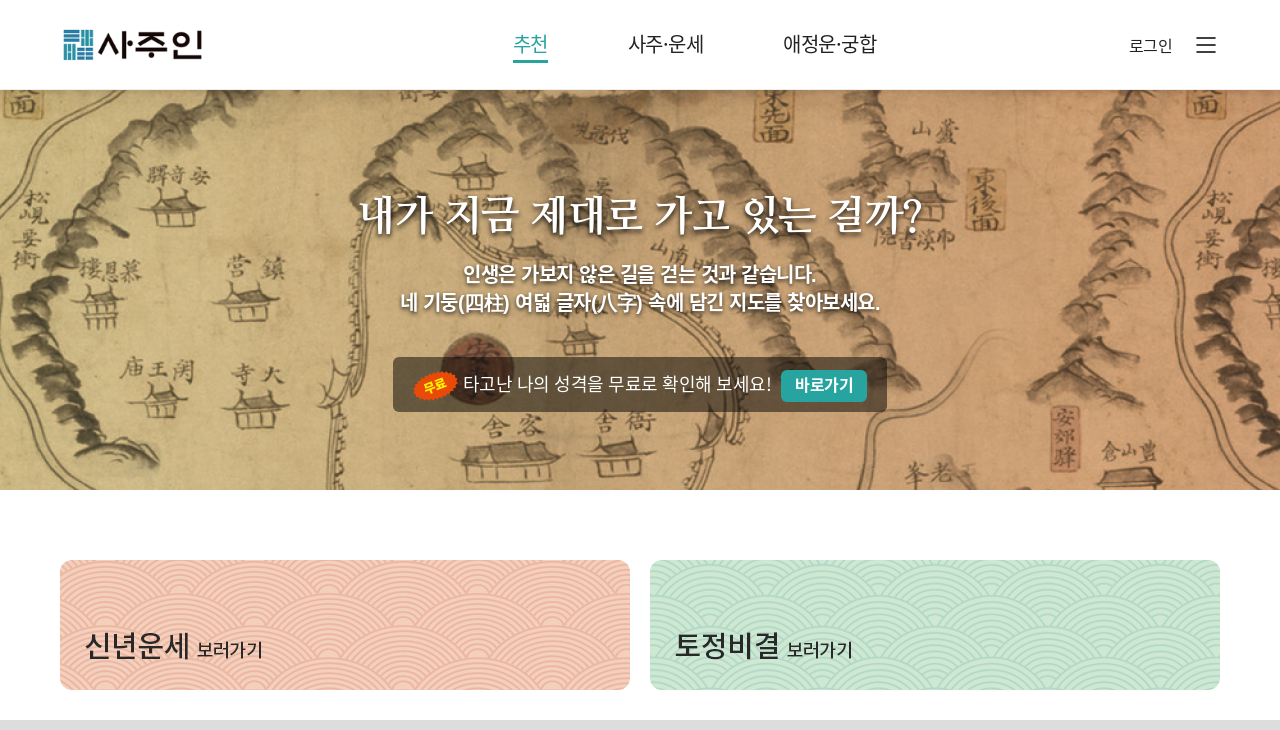

--- FILE ---
content_type: text/html
request_url: https://www.sajuin.com/funs/index?s=funs03&page=7
body_size: 1362
content:
<!doctype html><html lang="ko"><head><link rel="icon" href="/favicon.ico"/><meta charset="utf-8"><meta http-equiv="Cache-Control" content="no-cache, no-store, must-revalidate"><meta http-equiv="Pragma" content="no-cache"><meta http-equiv="Expires" content="0"><meta name="description" content="무료사주, 평생운세, 신년운세, 타고난성격, 적성진로, 궁합 등"><meta name="robots" content="all,follow"><meta name="googlebot" content="index,follow,snippet,archive"><meta name="viewport" content="width=device-width,initial-scale=1"><meta name="naver-site-verification" content="202fd241c2cd56c9bd71bfda1c26c6e0440c31eb"/><meta property="fb:app_id" content="918177824993499"/><meta property="og:title" content="운세•사주 | 참 사주인들이 만든 사이트"/><meta property="og:description" content="무료사주, 평생운세, 신년운세, 타고난성격, 적성진로, 궁합 등"/><meta property="og:image" content="https://www.sajuin.com/images/saju/fb_logo.png"/><meta property="og:image:width" content="350"/><meta property="og:image:height" content="350"/><meta property="og:url" content="https://www.sajuin.com"/><meta property="og:type" content="website"/><meta name="twitter:card" content="summary"><meta name="twitter:title" content="운세•사주 | 참 사주인들이 만든 사이트"><meta name="twitter:description" content="무료사주, 평생운세, 신년운세, 타고난성격, 적성진로, 궁합 등"><meta name="twitter:image" content="https://www.sajuin.com/images/saju/kk_logo.jpg"><meta name="twitter:url" content="https://www.sajuin.com"><title>운세•사주 | 참 사주인들이 만든 사이트</title><link rel="apple-touch-icon" href="/logo180.png"/><link rel="manifest" href="/manifest.json"/><link rel="stylesheet" href="https://cdnjs.cloudflare.com/ajax/libs/font-awesome/4.7.0/css/font-awesome.css"/><script type="text/javascript" src="https://code.jquery.com/jquery-1.12.4.min.js"></script><script type="text/javascript" src="https://cdn.iamport.kr/js/iamport.payment-1.1.8.js"></script><script>["localhost","sajuin.o2oz.net","dev.sajuin.com","192.168.0.99"].includes(window.location.hostname)||"https:"!=location.protocol&&(window.location="https://"+location.host+location.pathname)</script><script>!function(e,t,a,n){e[n]=e[n]||[],e[n].push({"gtm.start":(new Date).getTime(),event:"gtm.js"});var g=t.getElementsByTagName(a)[0],m=t.createElement(a);m.async=!0,m.src="https://www.googletagmanager.com/gtm.js?id=GTM-TZW7LHNC",g.parentNode.insertBefore(m,g)}(window,document,"script","dataLayer")</script><script defer="defer" src="/static/js/main.9cac68ed.js"></script><link href="/static/css/main.4653cba6.css" rel="stylesheet"></head><body><noscript><iframe src="https://www.googletagmanager.com/ns.html?id=GTM-TZW7LHNC" height="0" width="0" style="display:none;visibility:hidden"></iframe>You need to enable JavaScript to run this app.</noscript><div id="root"></div><script async src="https://www.googletagmanager.com/gtag/js?id=G-GVDLJMY3VN"></script><script>function gtag(){dataLayer.push(arguments)}window.dataLayer=window.dataLayer||[],gtag("js",new Date),gtag("config","G-GVDLJMY3VN")</script></body></html>

--- FILE ---
content_type: text/html; charset=UTF-8
request_url: https://www.sajuin.com/api/index.php?program=api&service=cms&action=getSiteInfo&version=1.0&domain=www.sajuin.com&uri=%2F
body_size: 18759
content:
{"result":true,"message":"사이트 정보를 가져오는데 성공하였습니다.","siteInfo":[{"seq":"2","uri":"\/","domain":"localhost|www.sajuin.com|sajuin.com|new.sajuin.com|localhost:3000|192.168.0.99|sajuin.o2oz.net|dev.sajuin.com","siteName":"사주인","isUse":"1"}],"loginCheck":true,"member":[],"data":[{"boardId":"","contents":"","createDate":"2024-04-30 05:09:51","creator":"1","groupId":"","icon":"","isDel":"0","isLinkOpen":"C","isLogin":"0","isMainmenuView":"0","isMenuView":"0","isRouter":"1","isUse":"1","linkUrl":"","moduleSeq":"0","pageCode":"001","pageMenuName":"홈페이지","pageName":"홈페이지","queryString":"","seq":"47","siteSeq":"2","updateDate":"2024-05-11 09:40:22","updater":"1","menuAuthSeq":"2087","authgroupSeq":"1","authView":"1","authWrite":"1","authModify":"1","authDelete":"1","authExcel":"0","authSms":"0","authEmail":"0","authKakao":"0","authAdmin":"0","module":null,"moduleName":null,"modulePath":null},{"boardId":"","contents":"","createDate":"2024-04-30 05:17:25","creator":"1","groupId":"","icon":"","isDel":"0","isLinkOpen":"C","isLogin":"0","isMainmenuView":"1","isMenuView":"1","isRouter":"1","isUse":"1","linkUrl":"","moduleSeq":"0","pageCode":"002","pageMenuName":"왜 사주인인가?","pageName":"왜 사주인인가?","queryString":"","seq":"48","siteSeq":"2","updateDate":null,"updater":null,"menuAuthSeq":"2088","authgroupSeq":"1","authView":"1","authWrite":"1","authModify":"1","authDelete":"1","authExcel":"0","authSms":"0","authEmail":"0","authKakao":"0","authAdmin":"0","module":null,"moduleName":null,"modulePath":null},{"boardId":"","contents":"<h3 class=\"contents-title\">80:20의 법칙<\/h3><div class=\"txt txt1\"><i class=\"fa fa-quote-left f20 pr5\">&nbsp;<\/i> 아무리 뛰어난 사람도 여덟 글자[八字] 뿐…<\/div><div class=\"txt\"><p>흔히 \"아이고, 내 팔자야\"라고 팔자 탓을 하지만, 사실은 주어진 팔자대로 다 살아내지 못하는 것이 문제입니다. 자신의 팔자(이것이 命입니다)를 그대로 실현시킬 때 인간은 가장 행복감(존재의 충일감)을 느낄 수 있습니다.&nbsp;<br><br>사주명리학은 인간으로서 가장 뛰어나고 이상적인 사람도 80점 짜리에 불과하다고 가르칩니다. 인간은 십자十字가 아닌 팔자八字 밖에 가지지 못했기 때문입니다.&nbsp;<br>우리 우주는 오행五行으로 이루어져 있기에 완벽한 조화를 이루려면 십자十字를 갖추어야 합니다[오행 * 2(음양) = 10].&nbsp;<br>그러므로 사람은 누구나 자신의 팔자에 만족하지 못하는데, 이는 나만 그런 것이 아닙니다. 사람이면 누구나 자기 팔자에 20% 부족한 것이 있다고 느낍니다. 우리 우주는 이 20%의 결핍으로 에너지를 만들어내기에, 이는 자연스러운 현상입니다.<br>우리 우주는 이 20%의 결핍으로 태극의 순환을 일으켜 우주가 운행하게 됩니다. 우주의 피조물인 우리도 각자가 자신의 태극을 담고 있습니다. 인간이 팔자八字가 아닌 십자十字를 가지게 되면, 태극의 순환이 멈추어 무극無極으로 돌아가고 말 것입니다.&nbsp;<br><br>그러므로 내 안에 존재하는 20%의 결핍은 우리 우주의 본성에 따른 것이며, 자연스러운 것입니다. 80 : 20의 법칙은 우리 우주의 기본법칙인 것입니다.&nbsp;<br>하지만 이와 같은 자연스러운 이치를 모르면 당황할 수 있습니다. 자신의 결핍을 느낄 때 자신에게 뭔가 문제가 있는 것이 아닌가 생각하기도 합니다. 예민한 사람은 이를 자책하기도 합니다. 나만 그런 것이 아니라 누구나 그러하며, 자연스러운 우주의 법칙이 그러하다는 사실을 알 필요가 있습니다.&nbsp;<br><br>다음으로 중요한 것은, 사람마다 결핍의 양은 같지만 그 구성요소가 다르고, 그 결핍이 인생에 나타나는 방식이 다르다는 점을 인식하는 것입니다. 이러한 차이가 각자의 명命에 부여된 결[理], 즉 명리命理입니다.<br>자신의 명리命理를 몰라도 인생을 살아갈 수 있습니다. 어떤 경우는 잘 살아가기도 합니다. 이는 인간이 갑기토운甲己土運을 타고 난 굉장한 존재이기에, 부족하면 부족한 대로, 모르면 모르는 대로 어떻게든 삶을 꾸려내는 힘이 주어졌기 때문입니다.&nbsp;<br>하지만 어떤 경우는 자신의 독특한 결 때문에 스스로 당황해하기도 하고, 심지어 괴로워하기도 합니다. 인생을 잘 살아나가다가도 삶의 어떤 굽이에서 자신의 생생한 결을 마주 대하고서 당황하는 수도 있습니다.&nbsp;<br>이런 때는 자신의 결을 아는 것이 도움이 됩니다.&nbsp;<br><br>자신의 결을 아는 사람은 당황하지 않고, 자신의 명命을 제대로 운전해서 자신에게 주어진 길[道]을 갈 수 있습니다. 자신에게 주어진 길을 가는 것이 자신의 도道를 행하는 것입니다.&nbsp;<br>이런 사람이 삶의 굽이굽이에서 맞이하는 운運도 제대로 활용할 수 있습니다. 준비된 자만이 기회를 잡을 수 있다는 말이 있듯이, 운運을 맞이했을 때도 준비가 되어 있어야 합니다. 여기서 '준비'란 자신의 명命을 제대로 이해하고 있는 것을 말합니다. 명命 다음에 운運이 있기에, 운명運命이 아니라 명운命運이 맞는 말입니다.&nbsp;<br><br>명리학 지식을 바탕으로 자신의 사주 팔자를 살펴보는 일을 간명看命이라고 합니다.&nbsp;<br>사주 간명看命은 자기 자신과 지난 삶을 객관적으로 바라보는 계기가 됩니다. 차분하게 자기 삶을 관조할 수 있게 합니다.&nbsp;<br>꼬여버린 팔자를 풀 수도 있고, 앞으로 자신의 팔자가 명命대로 순조롭게 풀려나갈 수 있도록 적절한 조언을 줄 지도 모릅니다.<br>지난 삶을 차분하게 돌아보고, 앞으로의 삶을 내다보는 시간을 갖는 것은 그 자체만으로도 도움이 될 것입니다.<br><br><strong>결을 아는 사람은 재목을 다듬어 대들보를 만들고, 능히 옥을 다스려 그릇을 만들 수 있습니다.&nbsp;<\/strong><br><strong>결을 아는 사람은 여덟 글자[八字]를 디뎌 인생이라는 큰 내[大川]를 유유히 건널 수 있습니다.&nbsp;<\/strong><br>&nbsp;<\/p><p class=\"copyright\">ⓒ 사주인(sajuin.com), 2016<\/p><\/div>","createDate":"2024-04-30 05:18:18","creator":"1","groupId":"","icon":"","isDel":"0","isLinkOpen":"C","isLogin":"0","isMainmenuView":"1","isMenuView":"1","isRouter":"1","isUse":"1","linkUrl":"\/contents","moduleSeq":"30","pageCode":"002001","pageMenuName":"80:20의 법칙","pageName":"80:20의 법칙","queryString":"seq=49","seq":"49","siteSeq":"2","updateDate":"2024-06-05 14:05:32","updater":"1","menuAuthSeq":"2089","authgroupSeq":"1","authView":"1","authWrite":"1","authModify":"1","authDelete":"1","authExcel":"0","authSms":"0","authEmail":"0","authKakao":"0","authAdmin":"0","module":"Contents","moduleName":"컨텐츠","modulePath":".\/homepage\/contents\/contents"},{"boardId":"","contents":"<h3 class=\"contents-title\">운기학에 기반한 이론체계<\/h3><div class=\"txt txt1\"><i class=\"fa fa-quote-left f20 pr5\">&nbsp;<\/i> 천간이 10개인데 지지가 12개인 이유는?<\/div><div class=\"txt\"><p>하늘의 기운인 천간天干은 10개입니다 : 갑을병정무기경신임계甲乙丙丁戊己庚辛壬癸<br>땅의 기운인 지지地支는 12개입니다 : 자축인묘진사오미신유술해子丑寅卯辰巳午未申酉戌亥<br><br>10개의 천간과 12개의 지지가 맞물려 60갑자甲子의 순환을 이룹니다.&nbsp;<br>60갑자의 순환은 우리들 각자에게 네 기둥[四柱] 여덟 글자[八字]를 부여합니다.&nbsp;<br>이로부터 사주 명리학이 탄생했습니다.<br><br>그런데 여기서 한 가지 근원적인 질문이 생깁니다.&nbsp;<br>천간이 10개인데 어째서 지지는 12개일까요?<br>땅의 기운인 지지地支는 하늘의 기운인 천간天干이 이 땅 위에 투사되어 생긴 것입니다. 그렇다면 지지地支 역시 10개여야 맞습니다. 그런데 어째서 지지가 12개일까요?<br>서점에 나가보면 사주명리학을 표방한 책이 많고, 인터넷에는 사주 사이트가 많습니다. 하지만 그 많은 책과 사이트를 뒤져봐도 이 근원적인 질문에 답하는 곳이 없습니다.<br><br>이 질문은 근원적인 것이기에 중요한 것입니다.&nbsp;<br><br>이 질문에 답하려면, 동양학의 한 분과인 '운기학運氣學'을 알지 않으면 안 됩니다. '운기학' 전반을 풀어 설명하는 것은 이 글의 범위를 벗어나는 일이므로, 오류의 가능성을 무릅쓰고 간략하게만 말씀을 드려보고자 합니다.&nbsp;<br><br>고대의 동양인들은 우리가 속한 우주를 관찰한 결과, 우리 우주가 목木·화火·토土·금金·수水라는 다섯 가지 기운의 결을 지니고 있다는 사실을 읽어냈습니다. 흔히 말하는 '오행五行'이 그것입니다.<br>하지만 얘기가 여기서 끝나는 것이 아닙니다. 우리 우주가 다섯 가지 기운인 오행으로 이루어졌다는 것은, 순수한 하늘의 세계에 적용되는 얘기입니다. 하늘의 세계에서라면 오행이 순수하게 다섯 가지 기운 그대로 남아있지만, 이 땅 위로 내려오면 얘기가 달라집니다.&nbsp;<br><br>우리 지구는 지축이 바로 서 있지 못하고 26.5도 기울어져 있습니다. 이 때문에 춘·하·추·동 사시四時의 변화가 생기며, 24절기가 순환하게 된다는 사실은 잘 알려져 있습니다.<br>추가로 주목해야 할 사실은 지축의 경사로 인해 '시차時差'가 발생한다는 점입니다. 1년 중 태양이 비치는 시간이 가장 긴 때는 하지夏至로 6월 21일 경입니다. 하지만 1년 중 가장 더운 때인 대서大暑는 7월 21일 경으로 한 달 정도의 시차가 발생합니다. 더위는 계속 이어져서 입추立秋가 이미 지난 시점(이미 가을이라는 말입니다)인 8월달에도 여전히 덥습니다. 심지어 9월달에도 매미가 웁니다. 결국 지상세계에서는 더위가 하늘의 기운보다 더 길게 이어지고 있습니다.<br><br>이는 이 지상세계가 하늘의 도道로부터 어긋나고 있다는 사실을 보여주는 것입니다. 지상세계가 하늘의 도道와 일치한다면 하지夏至인 6월 21일 경에 가장 더워야 하기 때문입니다.&nbsp;<br>결국 이 땅의 기준축인 지축이 바로 서지 못했다는 사실로 인해 사시가 생기고 시차가 발생합니다.&nbsp;<br>그리고 이 때문에 이 지상세계는 하늘의 기운을 순수한 상태 그대로 받아들이고 있지 못합니다. 즉 하늘의 기운이 이 땅 위로 내려올 때는, 하늘에서와 같이 펼쳐지지 못하는 것입니다. 이는 우리가 발을 디딘 이 지상세계가 일정 정도 타락했다는 말입니다.<br><br>결국 우리가 발을 딛고 있는 이 땅의 지축이 바로 서지 못하고 비뚤어짐으로 인해 이 지상세계는 하늘에서와 달리 온갖 모순이 존재하는 세상이 되었습니다. 살덩이와 영성을 동시에 갖추고 있는 '인간'의 존재 역시 그러한 모순 중의 하나라고 할 수 있습니다.<br><br>지상세계는 그 타락으로 말미암아 타오르는 '불덩이' 하나를 더 만들어내기도 했습니다. 이를 상화相火라고 부릅니다.&nbsp;<br><br>하늘의 기운: 목木, 화火, 토土, 금金, 수水 (다섯 개, 화火가 하나)<br>땅의 기운: 목木, 화火, 상화相火, 토土, 금金, 수水 (여섯 개, 화火가 둘)<br><br>하늘의 기운이 다섯(불덩이인 화火가 하나)임에 비해, 땅의 기운은 여섯(불덩이인 화火가 둘)이 되고 마는 것입니다.&nbsp;<br><br>이 때문에 하지夏至가 지나고 나서도 한참 동안 더위가 길게 이어지는 것입니다.&nbsp;<br>이처럼 이 지상세계는 하늘의 경우와 달리 불덩이가 두 개나 존재하기 때문에 어느 곳이나 활활 타오르고 있습니다. 석가모니 역시 눈을 두는 곳 어디나 활활 타오르는 모습을 볼 수 있다고 말씀하신 바 있습니다.&nbsp;<br><br>이러한 상화相火의 존재는 우리 인간에게도 영향을 미칩니다.&nbsp;<br>순수한 하늘의 기운인 목·화·토·금·수 오행에서는 음 : 양이 2 : 2로 균형을 이룹니다(토는 중성입니다).&nbsp;<br>하지만 상화相火가 존재하는 지상세계에서는 음 : 양이 3 : 2로 불균형을 이룹니다(이를 삼양이음三陽二陰이라 부릅니다).&nbsp;<br>이는 지상세계를 살아가는 우리 인간도 음과 양이 조화롭지 못하고, 삼양이음三陽二陰으로 양기운에 치우친 존재라는 말입니다.&nbsp;<br>이처럼 과다한 양기운이 항상 우리에게 영향을 미치고 있습니다. 그로 인해 나타나는 현상 중 하나는, 우리들 인간이 언제나 '희망 과잉', '의욕 과잉' 상태에 있다는 것입니다. 그 때문에 인간은 절망적인 상태에서도 희망을 부여잡고 다시 일어서곤 합니다. 이는 긍정적인 측면입니다. 하지만 부정적인 측면도 있는데, 그것은 '의욕 과잉'이 조금만 더 지나치면 '과욕'이 되고, '탐욕'이 된다는 사실입니다. 우리 인간이 쉽사리 탐욕에 빠지고 마는 이유는 바로 이 때문입니다.<br><br>지상세계에 존재하는 상화相火로 인해 지지가 천간과 달리 12개가 되기도 했습니다.<br><br>하늘의 기운 : 5행 * 2(음·양) = 10천간<br>땅의 기운 : (5행 상화相火) * 2(음·양) = 12지지<br><br>천간과 지지의 갯수 불일치는 60갑자의 순환을 낳습니다.&nbsp;<br>60갑자는 우리들 각자에게 네 기둥[四柱] 여덟 글자[八字]를 부여합니다.&nbsp;<br>이로부터 사주 명리학이 탄생합니다.<br><br>60갑자의 순환을 일으킨 상화相火는 우리들 삶에도 영향을 미칩니다.&nbsp;<br>석가모니는 '해탈'이 어떠한 상태인지 여러 가지 비유를 들어 설명하곤 했는데, 그 중 하나는 해탈이 '불을 끈 상태'와 같다는 것입니다<br>. 동양학의 시각에서 이 말을 보자면, '불을 껐다'는 것은 상화相火를 껐다는 말입니다. 지상세계의 타락으로 인해 빚어진 상화相火라는 두 번째 불덩이, 그 과잉의 불을 끔으로써 순수한 하늘의 기운(오행)으로 돌아간 상태, 이것이 해탈이 아닌가 합니다.&nbsp;<br>인류 역사에 출현했던 몇몇 성인은 '해탈'을 함으로써 상화相火를 끈 존재였습니다. 하지만 성인이 못 되는 우리들 보통 사람은 일평생 상화相火를 끌어안고 살아가야 합니다.&nbsp;<br>상화相火의 작용으로 인해 '희망 과잉' 상태에 있는 우리는 절망적인 상태에서도 희망을 부여잡고 다시 일어서곤 합니다.&nbsp;<br>'의욕 과잉' 상태에 있는 우리는 남들과 분란을 일으킵니다.&nbsp;<br>'의욕'이 지나쳐 '과욕'이 되고, '탐욕'이 되면 인생을 망치기도 합니다.&nbsp;<br>이 상화相火를 어떻게 다스릴 것인가?&nbsp;<br>'다스린다[理]'는 말은 '결[理]을 다스리는 것'을 말합니다.&nbsp;<br>상화相火를 다스리는 것[理]은 명리命理학의 주요 과제가 되고 있습니다.&nbsp;<br>&nbsp;<\/p><p class=\"copyright\">ⓒ 사주인(sajuin.com), 2016<\/p><\/div>","createDate":"2024-04-30 05:18:45","creator":"1","groupId":"","icon":"","isDel":"0","isLinkOpen":"C","isLogin":"0","isMainmenuView":"1","isMenuView":"1","isRouter":"1","isUse":"1","linkUrl":"\/contents","moduleSeq":"30","pageCode":"002002","pageMenuName":"운기학에 기반한 이론체계","pageName":"운기학에 기반한 이론체계","queryString":"seq=50","seq":"50","siteSeq":"2","updateDate":"2024-06-12 17:14:45","updater":"1","menuAuthSeq":"2090","authgroupSeq":"1","authView":"1","authWrite":"1","authModify":"1","authDelete":"1","authExcel":"0","authSms":"0","authEmail":"0","authKakao":"0","authAdmin":"0","module":"Contents","moduleName":"컨텐츠","modulePath":".\/homepage\/contents\/contents"},{"boardId":"","contents":"<h3 class=\"contents-title\">엉터리는 이제 그만<\/h3><div class=\"txt txt1\"><i class=\"fa fa-quote-left f20 pr5\">&nbsp;<\/i> 식신食神이 '먹는 귀신'이라고?<\/div><div class=\"txt\"><p>명리학에는 '십신十神'이라는 탁월한 분석툴이 있습니다. 사람의 결을 '십신十神'으로 읽어낸 것은 명리학이 학문 분과로서 도달한 탁월한 성취입니다. 이는 우리 인류가 달성한 위대한 지적 성취 중 하나이며, 자랑스레 후손에게 물려줄 지적 유산입니다.&nbsp;<br>그런데 십신十神 중의 하나인 '식신食神'을 '먹는 귀신'이라고 해석함으로써 스스로 명리학을 '웃음거리'로 전락시키고 마는 책이나 사주 사이트가 많습니다.&nbsp;<br>'십신十神'은 '십성十星'과 같은 말입니다. 그러므로 '식신食神'은 '식성食星'과 같은 말입니다. '식성食星'이 '먹는 귀신'일 수 있을까요?&nbsp;<br>'신神'에는 '귀신鬼神'이라는 뜻 만이 아니라 '펼쳐져 나타나다'는 뜻이 있습니다. '식신食神'은 식食의 성질이 그 사람에게 펼쳐져 드러났다는 말이지, '먹는 귀신'이라는 뜻이 아닙니다. ('식食의 성질' 역시 직접적으로 '음식을 먹는 것'을 가리키는 표현이 아닙니다)&nbsp;<br>'식신食神'을 '먹는 귀신'으로 해석하는 책이나 사주 사이트는 스스로 명리학 지식이 부족함을 입증하는 것이니 주의하시기 바랍니다. 엉터리 사주 간명은 해가 될 뿐입니다.<br>&nbsp;<\/p><p class=\"copyright\">ⓒ 사주인(sajuin.com), 2016<\/p><\/div>","createDate":"2024-04-30 05:35:47","creator":"1","groupId":"","icon":"","isDel":"0","isLinkOpen":"C","isLogin":"0","isMainmenuView":"1","isMenuView":"1","isRouter":"1","isUse":"1","linkUrl":"\/contents","moduleSeq":"30","pageCode":"002003","pageMenuName":"엉터리는 이제 그만","pageName":"엉터리는 이제 그만","queryString":"seq=51","seq":"51","siteSeq":"2","updateDate":"2024-06-05 15:04:51","updater":"1","menuAuthSeq":"2091","authgroupSeq":"1","authView":"1","authWrite":"1","authModify":"1","authDelete":"1","authExcel":"0","authSms":"0","authEmail":"0","authKakao":"0","authAdmin":"0","module":"Contents","moduleName":"컨텐츠","modulePath":".\/homepage\/contents\/contents"},{"boardId":"","contents":"","createDate":"2024-04-30 05:36:26","creator":"1","groupId":"","icon":"","isDel":"0","isLinkOpen":"C","isLogin":"0","isMainmenuView":"1","isMenuView":"1","isRouter":"1","isUse":"1","linkUrl":"\/service","moduleSeq":"32","pageCode":"003","pageMenuName":"2026 토정비결","pageName":"2026 토정비결","queryString":"serviceSeq=1","seq":"52","siteSeq":"2","updateDate":"2025-11-21 20:52:28","updater":"1","menuAuthSeq":"2092","authgroupSeq":"1","authView":"1","authWrite":"1","authModify":"1","authDelete":"1","authExcel":"0","authSms":"0","authEmail":"0","authKakao":"0","authAdmin":"0","module":"Services","moduleName":"서비스","modulePath":".\/homepage\/services\/services"},{"boardId":"","contents":"","createDate":"2024-06-18 15:44:56","creator":"1","groupId":"","icon":"","isDel":"0","isLinkOpen":"C","isLogin":"0","isMainmenuView":"0","isMenuView":"0","isRouter":"1","isUse":"1","linkUrl":"\/service\/print","moduleSeq":"44","pageCode":"003001","pageMenuName":"토정비결 프린트","pageName":"토정비결 프린트","queryString":"serviceSeq=1","seq":"113","siteSeq":"2","updateDate":"2024-07-03 03:06:17","updater":"1","menuAuthSeq":"4648","authgroupSeq":"1","authView":"1","authWrite":"1","authModify":"1","authDelete":"1","authExcel":"0","authSms":"0","authEmail":"0","authKakao":"0","authAdmin":"0","module":"ServiceResultPrint","moduleName":"사주 결과 프린트","modulePath":".\/homepage\/services\/serviceResultPrint"},{"boardId":"","contents":"","createDate":"2024-06-28 14:33:27","creator":"1","groupId":"","icon":"","isDel":"0","isLinkOpen":"C","isLogin":"0","isMainmenuView":"0","isMenuView":"0","isRouter":"1","isUse":"1","linkUrl":"\/service\/result","moduleSeq":"33","pageCode":"003002","pageMenuName":"토정비결 결과","pageName":"토정비결 결과","queryString":"serviceSeq=1","seq":"124","siteSeq":"2","updateDate":"2024-07-03 03:06:02","updater":"1","menuAuthSeq":"9449","authgroupSeq":"1","authView":"1","authWrite":"1","authModify":"1","authDelete":"1","authExcel":"0","authSms":"0","authEmail":"0","authKakao":"0","authAdmin":"0","module":"ServiceResult","moduleName":"서비스 결과","modulePath":".\/homepage\/services\/serviceResult"},{"boardId":"","contents":"","createDate":"2024-04-30 05:37:11","creator":"1","groupId":"","icon":"","isDel":"0","isLinkOpen":"C","isLogin":"0","isMainmenuView":"1","isMenuView":"1","isRouter":"1","isUse":"1","linkUrl":"\/service","moduleSeq":"32","pageCode":"004","pageMenuName":"2026 신년운세","pageName":"2026 신년운세","queryString":"serviceSeq=3","seq":"53","siteSeq":"2","updateDate":"2025-11-21 20:52:41","updater":"1","menuAuthSeq":"2093","authgroupSeq":"1","authView":"1","authWrite":"1","authModify":"1","authDelete":"1","authExcel":"0","authSms":"0","authEmail":"0","authKakao":"0","authAdmin":"0","module":"Services","moduleName":"서비스","modulePath":".\/homepage\/services\/services"},{"boardId":"","contents":"","createDate":"2024-07-03 03:40:49","creator":"1","groupId":"","icon":"","isDel":"0","isLinkOpen":"C","isLogin":"0","isMainmenuView":"0","isMenuView":"0","isRouter":"1","isUse":"1","linkUrl":"\/service\/result","moduleSeq":"33","pageCode":"004001","pageMenuName":"2026 신년운세 결과","pageName":"2026 신년운세 결과","queryString":"serviceSeq=3","seq":"137","siteSeq":"2","updateDate":"2025-11-21 20:52:50","updater":"1","menuAuthSeq":"9549","authgroupSeq":"1","authView":"1","authWrite":"1","authModify":"1","authDelete":"1","authExcel":"0","authSms":"0","authEmail":"0","authKakao":"0","authAdmin":"0","module":"ServiceResult","moduleName":"서비스 결과","modulePath":".\/homepage\/services\/serviceResult"},{"boardId":"","contents":"","createDate":"2024-10-07 14:49:31","creator":"1","groupId":"","icon":"","isDel":"0","isLinkOpen":"C","isLogin":"1","isMainmenuView":"0","isMenuView":"0","isRouter":"1","isUse":"1","linkUrl":"\/payment\/kakao","moduleSeq":"73","pageCode":"004002","pageMenuName":"카카오결제","pageName":"모바일 카카오 결제처리","queryString":"","seq":"184","siteSeq":"2","updateDate":null,"updater":null,"menuAuthSeq":"16096","authgroupSeq":"1","authView":"1","authWrite":"1","authModify":"1","authDelete":"1","authExcel":"0","authSms":"0","authEmail":"0","authKakao":"0","authAdmin":"0","module":"PaymentKakao","moduleName":"모바일 카카오 결제 처리","modulePath":".\/homepage\/services\/paymentKakao"},{"boardId":"","contents":"","createDate":"2024-11-13 21:09:53","creator":"1","groupId":"","icon":"","isDel":"0","isLinkOpen":"C","isLogin":"0","isMainmenuView":"0","isMenuView":"0","isRouter":"1","isUse":"1","linkUrl":"\/payment\/paypal","moduleSeq":"74","pageCode":"004003","pageMenuName":"모바일 페이팔 결제처리","pageName":"모바일 페이팔 결제처리","queryString":"","seq":"185","siteSeq":"2","updateDate":"2024-11-13 21:10:02","updater":"1","menuAuthSeq":"16178","authgroupSeq":"1","authView":"1","authWrite":"1","authModify":"1","authDelete":"1","authExcel":"0","authSms":"0","authEmail":"0","authKakao":"0","authAdmin":"0","module":"PaymentPaypal","moduleName":"모바일 페이팔 결제 처리","modulePath":".\/homepage\/services\/paymentPaypal"},{"boardId":"","contents":"","createDate":"2024-04-30 05:37:29","creator":"1","groupId":"","icon":"","isDel":"0","isLinkOpen":"C","isLogin":"0","isMainmenuView":"1","isMenuView":"1","isRouter":"1","isUse":"1","linkUrl":"\/service","moduleSeq":"0","pageCode":"005","pageMenuName":"타고난 나의 성격","pageName":"타고난 나의 성격","queryString":"serviceSeq=4","seq":"54","siteSeq":"2","updateDate":"2024-06-07 09:48:06","updater":"1","menuAuthSeq":"2094","authgroupSeq":"1","authView":"1","authWrite":"1","authModify":"1","authDelete":"1","authExcel":"0","authSms":"0","authEmail":"0","authKakao":"0","authAdmin":"0","module":null,"moduleName":null,"modulePath":null},{"boardId":"","contents":"","createDate":"2024-07-03 03:32:09","creator":"1","groupId":"","icon":"","isDel":"0","isLinkOpen":"C","isLogin":"0","isMainmenuView":"0","isMenuView":"0","isRouter":"1","isUse":"1","linkUrl":"\/service","moduleSeq":"32","pageCode":"005001","pageMenuName":"타고난 나의 성격 심화편","pageName":"타고난 나의 성격 심화편","queryString":"serviceSeq=22","seq":"136","siteSeq":"2","updateDate":null,"updater":null,"menuAuthSeq":"9452","authgroupSeq":"1","authView":"1","authWrite":"1","authModify":"1","authDelete":"1","authExcel":"0","authSms":"0","authEmail":"0","authKakao":"0","authAdmin":"0","module":"Services","moduleName":"서비스","modulePath":".\/homepage\/services\/services"},{"boardId":"","contents":"","createDate":"2024-07-03 03:43:27","creator":"1","groupId":"","icon":"","isDel":"0","isLinkOpen":"C","isLogin":"0","isMainmenuView":"0","isMenuView":"0","isRouter":"1","isUse":"1","linkUrl":"\/service\/result","moduleSeq":"33","pageCode":"005001001","pageMenuName":"타고난 나의 성격 심화편 결과","pageName":"타고난 나의 성격 심화편 결과","queryString":"serviceSeq=22","seq":"139","siteSeq":"2","updateDate":null,"updater":null,"menuAuthSeq":"9552","authgroupSeq":"1","authView":"1","authWrite":"1","authModify":"1","authDelete":"1","authExcel":"0","authSms":"0","authEmail":"0","authKakao":"0","authAdmin":"0","module":"ServiceResult","moduleName":"서비스 결과","modulePath":".\/homepage\/services\/serviceResult"},{"boardId":"","contents":"","createDate":"2024-07-03 03:42:05","creator":"1","groupId":"","icon":"","isDel":"0","isLinkOpen":"C","isLogin":"0","isMainmenuView":"0","isMenuView":"0","isRouter":"1","isUse":"1","linkUrl":"\/service\/result","moduleSeq":"33","pageCode":"005002","pageMenuName":"타고난 나의 성격 결과","pageName":"타고난 나의 성격 결과","queryString":"serviceSeq=4","seq":"138","siteSeq":"2","updateDate":null,"updater":null,"menuAuthSeq":"9553","authgroupSeq":"1","authView":"1","authWrite":"1","authModify":"1","authDelete":"1","authExcel":"0","authSms":"0","authEmail":"0","authKakao":"0","authAdmin":"0","module":"ServiceResult","moduleName":"서비스 결과","modulePath":".\/homepage\/services\/serviceResult"},{"boardId":"","contents":"","createDate":"2024-04-30 05:37:50","creator":"1","groupId":"","icon":"","isDel":"0","isLinkOpen":"C","isLogin":"0","isMainmenuView":"1","isMenuView":"1","isRouter":"1","isUse":"1","linkUrl":"\/service","moduleSeq":"0","pageCode":"006","pageMenuName":"사주로 보는 적성·진로","pageName":"사주로 보는 적성·진로","queryString":"serviceSeq=5","seq":"55","siteSeq":"2","updateDate":"2024-06-07 09:48:25","updater":"1","menuAuthSeq":"2095","authgroupSeq":"1","authView":"1","authWrite":"1","authModify":"1","authDelete":"1","authExcel":"0","authSms":"0","authEmail":"0","authKakao":"0","authAdmin":"0","module":null,"moduleName":null,"modulePath":null},{"boardId":"","contents":"","createDate":"2024-07-03 03:44:01","creator":"1","groupId":"","icon":"","isDel":"0","isLinkOpen":"C","isLogin":"0","isMainmenuView":"0","isMenuView":"0","isRouter":"1","isUse":"1","linkUrl":"\/service\/result","moduleSeq":"33","pageCode":"006001","pageMenuName":"사주로 보는 적성ㆍ진로","pageName":"사주로 보는 적성ㆍ진로","queryString":"serviceSeq=5","seq":"140","siteSeq":"2","updateDate":null,"updater":null,"menuAuthSeq":"9555","authgroupSeq":"1","authView":"1","authWrite":"1","authModify":"1","authDelete":"1","authExcel":"0","authSms":"0","authEmail":"0","authKakao":"0","authAdmin":"0","module":"ServiceResult","moduleName":"서비스 결과","modulePath":".\/homepage\/services\/serviceResult"},{"boardId":"","contents":"","createDate":"2024-04-30 05:38:08","creator":"1","groupId":"","icon":"","isDel":"0","isLinkOpen":"C","isLogin":"0","isMainmenuView":"1","isMenuView":"1","isRouter":"1","isUse":"1","linkUrl":"\/service","moduleSeq":"32","pageCode":"007","pageMenuName":"평생운세","pageName":"평생운세","queryString":"serviceSeq=6","seq":"56","siteSeq":"2","updateDate":"2024-07-03 03:44:27","updater":"1","menuAuthSeq":"2096","authgroupSeq":"1","authView":"1","authWrite":"1","authModify":"1","authDelete":"1","authExcel":"0","authSms":"0","authEmail":"0","authKakao":"0","authAdmin":"0","module":"Services","moduleName":"서비스","modulePath":".\/homepage\/services\/services"},{"boardId":"","contents":"","createDate":"2024-07-03 03:44:54","creator":"1","groupId":"","icon":"","isDel":"0","isLinkOpen":"C","isLogin":"0","isMainmenuView":"0","isMenuView":"0","isRouter":"1","isUse":"1","linkUrl":"\/service\/result","moduleSeq":"33","pageCode":"007001","pageMenuName":"평생운세 결과","pageName":"평생운세 결과","queryString":"serviceSeq=6","seq":"141","siteSeq":"2","updateDate":null,"updater":null,"menuAuthSeq":"9557","authgroupSeq":"1","authView":"1","authWrite":"1","authModify":"1","authDelete":"1","authExcel":"0","authSms":"0","authEmail":"0","authKakao":"0","authAdmin":"0","module":"ServiceResult","moduleName":"서비스 결과","modulePath":".\/homepage\/services\/serviceResult"},{"boardId":"","contents":"","createDate":"2024-04-30 05:38:37","creator":"1","groupId":"","icon":"","isDel":"0","isLinkOpen":"C","isLogin":"0","isMainmenuView":"1","isMenuView":"1","isRouter":"1","isUse":"1","linkUrl":"\/service","moduleSeq":"32","pageCode":"008","pageMenuName":"오늘의 운세","pageName":"오늘의 운세","queryString":"serviceSeq=7","seq":"57","siteSeq":"2","updateDate":"2024-05-19 14:42:30","updater":"1","menuAuthSeq":"2097","authgroupSeq":"1","authView":"1","authWrite":"1","authModify":"1","authDelete":"1","authExcel":"0","authSms":"0","authEmail":"0","authKakao":"0","authAdmin":"0","module":"Services","moduleName":"서비스","modulePath":".\/homepage\/services\/services"},{"boardId":"","contents":"","createDate":"2024-04-30 05:39:21","creator":"1","groupId":"","icon":"","isDel":"0","isLinkOpen":"C","isLogin":"1","isMainmenuView":"0","isMenuView":"0","isRouter":"1","isUse":"1","linkUrl":"\/service","moduleSeq":"32","pageCode":"008001","pageMenuName":"나의 맞춤 운세","pageName":"나의 맞춤 운세","queryString":"serviceSeq=8","seq":"58","siteSeq":"2","updateDate":"2024-06-28 14:37:28","updater":"1","menuAuthSeq":"2098","authgroupSeq":"1","authView":"1","authWrite":"1","authModify":"1","authDelete":"1","authExcel":"0","authSms":"0","authEmail":"0","authKakao":"0","authAdmin":"0","module":"Services","moduleName":"서비스","modulePath":".\/homepage\/services\/services"},{"boardId":"","contents":"","createDate":"2024-05-13 06:45:22","creator":"1","groupId":"","icon":"","isDel":"0","isLinkOpen":"C","isLogin":"1","isMainmenuView":"0","isMenuView":"0","isRouter":"1","isUse":"1","linkUrl":"\/service\/result","moduleSeq":"33","pageCode":"008002","pageMenuName":"나의 맞춤 운세 결과","pageName":"나의 맞춤 운세 결과","queryString":"serviceSeq=8","seq":"95","siteSeq":"2","updateDate":"2024-06-28 14:38:05","updater":"1","menuAuthSeq":"2384","authgroupSeq":"1","authView":"1","authWrite":"1","authModify":"1","authDelete":"1","authExcel":"0","authSms":"0","authEmail":"0","authKakao":"0","authAdmin":"0","module":"ServiceResult","moduleName":"서비스 결과","modulePath":".\/homepage\/services\/serviceResult"},{"boardId":"","contents":"","createDate":"2024-04-30 05:40:06","creator":"1","groupId":"","icon":"","isDel":"0","isLinkOpen":"C","isLogin":"0","isMainmenuView":"1","isMenuView":"1","isRouter":"1","isUse":"1","linkUrl":"\/service","moduleSeq":"32","pageCode":"009","pageMenuName":"재물운","pageName":"재물운","queryString":"serviceSeq=9","seq":"59","siteSeq":"2","updateDate":"2024-07-03 03:45:16","updater":"1","menuAuthSeq":"2099","authgroupSeq":"1","authView":"1","authWrite":"1","authModify":"1","authDelete":"1","authExcel":"0","authSms":"0","authEmail":"0","authKakao":"0","authAdmin":"0","module":"Services","moduleName":"서비스","modulePath":".\/homepage\/services\/services"},{"boardId":"","contents":"","createDate":"2024-07-03 03:56:53","creator":"1","groupId":"","icon":"","isDel":"0","isLinkOpen":"C","isLogin":"0","isMainmenuView":"0","isMenuView":"0","isRouter":"1","isUse":"1","linkUrl":"\/service\/result","moduleSeq":"33","pageCode":"009001","pageMenuName":"재물운 결과","pageName":"재물운 결과","queryString":"serviceSeq=9","seq":"142","siteSeq":"2","updateDate":null,"updater":null,"menuAuthSeq":"9562","authgroupSeq":"1","authView":"1","authWrite":"1","authModify":"1","authDelete":"1","authExcel":"0","authSms":"0","authEmail":"0","authKakao":"0","authAdmin":"0","module":"ServiceResult","moduleName":"서비스 결과","modulePath":".\/homepage\/services\/serviceResult"},{"boardId":"","contents":"","createDate":"2024-04-30 05:40:29","creator":"1","groupId":"","icon":"","isDel":"0","isLinkOpen":"C","isLogin":"0","isMainmenuView":"1","isMenuView":"1","isRouter":"1","isUse":"1","linkUrl":"\/service","moduleSeq":"32","pageCode":"010","pageMenuName":"풍수로 보는 재물운","pageName":"풍수로 보는 재물운","queryString":"serviceSeq=10","seq":"60","siteSeq":"2","updateDate":"2024-07-03 03:57:02","updater":"1","menuAuthSeq":"2100","authgroupSeq":"1","authView":"1","authWrite":"1","authModify":"1","authDelete":"1","authExcel":"0","authSms":"0","authEmail":"0","authKakao":"0","authAdmin":"0","module":"Services","moduleName":"서비스","modulePath":".\/homepage\/services\/services"},{"boardId":"","contents":"","createDate":"2024-07-03 03:57:26","creator":"1","groupId":"","icon":"","isDel":"0","isLinkOpen":"C","isLogin":"0","isMainmenuView":"0","isMenuView":"0","isRouter":"1","isUse":"1","linkUrl":"\/service\/result","moduleSeq":"33","pageCode":"010001","pageMenuName":"풍수로 보는 재물운 결과","pageName":"풍수로 보는 재물운 결과","queryString":"serviceSeq=10","seq":"143","siteSeq":"2","updateDate":null,"updater":null,"menuAuthSeq":"9564","authgroupSeq":"1","authView":"1","authWrite":"1","authModify":"1","authDelete":"1","authExcel":"0","authSms":"0","authEmail":"0","authKakao":"0","authAdmin":"0","module":"ServiceResult","moduleName":"서비스 결과","modulePath":".\/homepage\/services\/serviceResult"},{"boardId":"","contents":"","createDate":"2024-04-30 05:40:52","creator":"1","groupId":"","icon":"","isDel":"0","isLinkOpen":"C","isLogin":"0","isMainmenuView":"1","isMenuView":"1","isRouter":"1","isUse":"1","linkUrl":"\/service","moduleSeq":"32","pageCode":"011","pageMenuName":"연인 애정운","pageName":"연인 애정운","queryString":"serviceSeq=11","seq":"61","siteSeq":"2","updateDate":"2024-07-03 03:57:40","updater":"1","menuAuthSeq":"2101","authgroupSeq":"1","authView":"1","authWrite":"1","authModify":"1","authDelete":"1","authExcel":"0","authSms":"0","authEmail":"0","authKakao":"0","authAdmin":"0","module":"Services","moduleName":"서비스","modulePath":".\/homepage\/services\/services"},{"boardId":"","contents":"","createDate":"2024-07-03 03:57:59","creator":"1","groupId":"","icon":"","isDel":"0","isLinkOpen":"C","isLogin":"0","isMainmenuView":"0","isMenuView":"0","isRouter":"1","isUse":"1","linkUrl":"\/service\/result","moduleSeq":"33","pageCode":"011001","pageMenuName":"연인 애정운 결과","pageName":"연인 애정운 결과","queryString":"serviceSeq=11","seq":"144","siteSeq":"2","updateDate":null,"updater":null,"menuAuthSeq":"9566","authgroupSeq":"1","authView":"1","authWrite":"1","authModify":"1","authDelete":"1","authExcel":"0","authSms":"0","authEmail":"0","authKakao":"0","authAdmin":"0","module":"ServiceResult","moduleName":"서비스 결과","modulePath":".\/homepage\/services\/serviceResult"},{"boardId":"","contents":"","createDate":"2024-04-30 05:41:09","creator":"1","groupId":"","icon":"","isDel":"0","isLinkOpen":"C","isLogin":"0","isMainmenuView":"1","isMenuView":"1","isRouter":"1","isUse":"1","linkUrl":"\/service","moduleSeq":"32","pageCode":"012","pageMenuName":"천생연분","pageName":"천생연분","queryString":"serviceSeq=12","seq":"62","siteSeq":"2","updateDate":"2024-07-03 13:33:44","updater":"1","menuAuthSeq":"2102","authgroupSeq":"1","authView":"1","authWrite":"1","authModify":"1","authDelete":"1","authExcel":"0","authSms":"0","authEmail":"0","authKakao":"0","authAdmin":"0","module":"Services","moduleName":"서비스","modulePath":".\/homepage\/services\/services"},{"boardId":"","contents":"","createDate":"2024-07-03 13:32:13","creator":"1","groupId":"","icon":"","isDel":"0","isLinkOpen":"C","isLogin":"0","isMainmenuView":"0","isMenuView":"0","isRouter":"1","isUse":"1","linkUrl":"\/service\/result","moduleSeq":"33","pageCode":"012001","pageMenuName":"천생연분 결과","pageName":"천생연분 결과","queryString":"serviceSeq=12","seq":"145","siteSeq":"2","updateDate":null,"updater":null,"menuAuthSeq":"9568","authgroupSeq":"1","authView":"1","authWrite":"1","authModify":"1","authDelete":"1","authExcel":"0","authSms":"0","authEmail":"0","authKakao":"0","authAdmin":"0","module":"ServiceResult","moduleName":"서비스 결과","modulePath":".\/homepage\/services\/serviceResult"},{"boardId":"","contents":"","createDate":"2024-04-30 05:41:26","creator":"1","groupId":"","icon":"","isDel":"0","isLinkOpen":"C","isLogin":"0","isMainmenuView":"1","isMenuView":"1","isRouter":"1","isUse":"1","linkUrl":"\/service","moduleSeq":"32","pageCode":"013","pageMenuName":"치명적 사랑","pageName":"치명적 사랑","queryString":"serviceSeq=13","seq":"63","siteSeq":"2","updateDate":"2024-07-03 13:33:38","updater":"1","menuAuthSeq":"2103","authgroupSeq":"1","authView":"1","authWrite":"1","authModify":"1","authDelete":"1","authExcel":"0","authSms":"0","authEmail":"0","authKakao":"0","authAdmin":"0","module":"Services","moduleName":"서비스","modulePath":".\/homepage\/services\/services"},{"boardId":"","contents":"","createDate":"2024-07-03 13:34:06","creator":"1","groupId":"","icon":"","isDel":"0","isLinkOpen":"C","isLogin":"0","isMainmenuView":"0","isMenuView":"0","isRouter":"1","isUse":"1","linkUrl":"\/service\/result","moduleSeq":"33","pageCode":"013001","pageMenuName":"치명적 사랑 결과","pageName":"치명적 사랑 결과","queryString":"serviceSeq=13","seq":"146","siteSeq":"2","updateDate":null,"updater":null,"menuAuthSeq":"9570","authgroupSeq":"1","authView":"1","authWrite":"1","authModify":"1","authDelete":"1","authExcel":"0","authSms":"0","authEmail":"0","authKakao":"0","authAdmin":"0","module":"ServiceResult","moduleName":"서비스 결과","modulePath":".\/homepage\/services\/serviceResult"},{"boardId":"","contents":"","createDate":"2024-04-30 05:41:44","creator":"1","groupId":"","icon":"","isDel":"0","isLinkOpen":"C","isLogin":"0","isMainmenuView":"1","isMenuView":"1","isRouter":"1","isUse":"1","linkUrl":"\/service","moduleSeq":"0","pageCode":"014","pageMenuName":"애정궁합","pageName":"애정궁합","queryString":"serviceSeq=14","seq":"64","siteSeq":"2","updateDate":"2024-06-07 09:52:03","updater":"1","menuAuthSeq":"2104","authgroupSeq":"1","authView":"1","authWrite":"1","authModify":"1","authDelete":"1","authExcel":"0","authSms":"0","authEmail":"0","authKakao":"0","authAdmin":"0","module":null,"moduleName":null,"modulePath":null},{"boardId":"","contents":"","createDate":"2024-06-28 14:34:00","creator":"1","groupId":"","icon":"","isDel":"0","isLinkOpen":"C","isLogin":"1","isMainmenuView":"0","isMenuView":"0","isRouter":"1","isUse":"1","linkUrl":"\/service\/result","moduleSeq":"33","pageCode":"014001","pageMenuName":"애정궁합 결과","pageName":"애정궁합 결과","queryString":"serviceSeq=14","seq":"125","siteSeq":"2","updateDate":"2024-07-03 03:35:41","updater":"1","menuAuthSeq":"9464","authgroupSeq":"1","authView":"1","authWrite":"1","authModify":"1","authDelete":"1","authExcel":"0","authSms":"0","authEmail":"0","authKakao":"0","authAdmin":"0","module":"ServiceResult","moduleName":"서비스 결과","modulePath":".\/homepage\/services\/serviceResult"},{"boardId":"","contents":"","createDate":"2024-07-18 02:33:41","creator":"1","groupId":"","icon":"","isDel":"0","isLinkOpen":"C","isLogin":"0","isMainmenuView":"1","isMenuView":"1","isRouter":"1","isUse":"1","linkUrl":"\/service","moduleSeq":"32","pageCode":"015","pageMenuName":"혈액형으로 보는 궁합","pageName":"혈액형으로 보는 궁합","queryString":"serviceSeq=18","seq":"155","siteSeq":"2","updateDate":null,"updater":null,"menuAuthSeq":"10084","authgroupSeq":"1","authView":"1","authWrite":"1","authModify":"1","authDelete":"1","authExcel":"0","authSms":"0","authEmail":"0","authKakao":"0","authAdmin":"0","module":"Services","moduleName":"서비스","modulePath":".\/homepage\/services\/services"},{"boardId":"","contents":"","createDate":"2024-07-18 02:35:03","creator":"1","groupId":"","icon":"","isDel":"0","isLinkOpen":"C","isLogin":"0","isMainmenuView":"0","isMenuView":"0","isRouter":"1","isUse":"1","linkUrl":"\/service\/result","moduleSeq":"33","pageCode":"015001","pageMenuName":"혈액형으로 보는 궁합 결과","pageName":"혈액형으로 보는 궁합 결과","queryString":"serviceSeq=18","seq":"156","siteSeq":"2","updateDate":null,"updater":null,"menuAuthSeq":"10085","authgroupSeq":"1","authView":"1","authWrite":"1","authModify":"1","authDelete":"1","authExcel":"0","authSms":"0","authEmail":"0","authKakao":"0","authAdmin":"0","module":"ServiceResult","moduleName":"서비스 결과","modulePath":".\/homepage\/services\/serviceResult"},{"boardId":"","contents":"","createDate":"2024-07-18 02:30:23","creator":"1","groupId":"","icon":"","isDel":"0","isLinkOpen":"C","isLogin":"0","isMainmenuView":"1","isMenuView":"1","isRouter":"1","isUse":"1","linkUrl":"\/service","moduleSeq":"32","pageCode":"016","pageMenuName":"일간으로 보는 궁합","pageName":"일간으로 보는 궁합","queryString":"serviceSeq=24","seq":"154","siteSeq":"2","updateDate":"2024-07-18 02:35:25","updater":"1","menuAuthSeq":"10086","authgroupSeq":"1","authView":"1","authWrite":"1","authModify":"1","authDelete":"1","authExcel":"0","authSms":"0","authEmail":"0","authKakao":"0","authAdmin":"0","module":"Services","moduleName":"서비스","modulePath":".\/homepage\/services\/services"},{"boardId":"","contents":"","createDate":"2024-07-18 02:35:49","creator":"1","groupId":"","icon":"","isDel":"0","isLinkOpen":"C","isLogin":"0","isMainmenuView":"0","isMenuView":"0","isRouter":"1","isUse":"1","linkUrl":"\/service\/result","moduleSeq":"33","pageCode":"016001","pageMenuName":"일간으로 보는 궁합 결과","pageName":"일간으로 보는 궁합 결과","queryString":"serviceSeq=24","seq":"157","siteSeq":"2","updateDate":null,"updater":null,"menuAuthSeq":"10087","authgroupSeq":"1","authView":"1","authWrite":"1","authModify":"1","authDelete":"1","authExcel":"0","authSms":"0","authEmail":"0","authKakao":"0","authAdmin":"0","module":"ServiceResult","moduleName":"서비스 결과","modulePath":".\/homepage\/services\/serviceResult"},{"boardId":"","contents":"","createDate":"2024-04-30 05:41:53","creator":"1","groupId":"","icon":"","isDel":"0","isLinkOpen":"C","isLogin":"0","isMainmenuView":"1","isMenuView":"1","isRouter":"1","isUse":"1","linkUrl":"","moduleSeq":"0","pageCode":"020","pageMenuName":"택일","pageName":"택일","queryString":"","seq":"65","siteSeq":"2","updateDate":null,"updater":null,"menuAuthSeq":"2105","authgroupSeq":"1","authView":"1","authWrite":"1","authModify":"1","authDelete":"1","authExcel":"0","authSms":"0","authEmail":"0","authKakao":"0","authAdmin":"0","module":null,"moduleName":null,"modulePath":null},{"boardId":"","contents":"","createDate":"2024-04-30 05:42:18","creator":"1","groupId":"","icon":"","isDel":"0","isLinkOpen":"C","isLogin":"0","isMainmenuView":"1","isMenuView":"1","isRouter":"1","isUse":"1","linkUrl":"\/service","moduleSeq":"32","pageCode":"020001","pageMenuName":"결혼 택일","pageName":"결혼 택일","queryString":"serviceSeq=15","seq":"66","siteSeq":"2","updateDate":"2024-07-03 13:34:24","updater":"1","menuAuthSeq":"2106","authgroupSeq":"1","authView":"1","authWrite":"1","authModify":"1","authDelete":"1","authExcel":"0","authSms":"0","authEmail":"0","authKakao":"0","authAdmin":"0","module":"Services","moduleName":"서비스","modulePath":".\/homepage\/services\/services"},{"boardId":"","contents":"","createDate":"2024-07-03 13:34:59","creator":"1","groupId":"","icon":"","isDel":"0","isLinkOpen":"C","isLogin":"0","isMainmenuView":"0","isMenuView":"0","isRouter":"1","isUse":"1","linkUrl":"\/service\/result","moduleSeq":"33","pageCode":"020001001","pageMenuName":"결혼 택일 결과","pageName":"결혼 택일 결과","queryString":"serviceSeq=15","seq":"147","siteSeq":"2","updateDate":null,"updater":null,"menuAuthSeq":"9575","authgroupSeq":"1","authView":"1","authWrite":"1","authModify":"1","authDelete":"1","authExcel":"0","authSms":"0","authEmail":"0","authKakao":"0","authAdmin":"0","module":"ServiceResult","moduleName":"서비스 결과","modulePath":".\/homepage\/services\/serviceResult"},{"boardId":"","contents":"","createDate":"2024-04-30 05:42:36","creator":"1","groupId":"","icon":"","isDel":"0","isLinkOpen":"C","isLogin":"0","isMainmenuView":"1","isMenuView":"1","isRouter":"1","isUse":"1","linkUrl":"\/service","moduleSeq":"32","pageCode":"020002","pageMenuName":"이사 택일","pageName":"이사 택일","queryString":"serviceSeq=16","seq":"67","siteSeq":"2","updateDate":"2024-07-03 13:34:31","updater":"1","menuAuthSeq":"2107","authgroupSeq":"1","authView":"1","authWrite":"1","authModify":"1","authDelete":"1","authExcel":"0","authSms":"0","authEmail":"0","authKakao":"0","authAdmin":"0","module":"Services","moduleName":"서비스","modulePath":".\/homepage\/services\/services"},{"boardId":"","contents":"","createDate":"2024-07-03 13:35:20","creator":"1","groupId":"","icon":"","isDel":"0","isLinkOpen":"C","isLogin":"0","isMainmenuView":"0","isMenuView":"0","isRouter":"1","isUse":"1","linkUrl":"\/service\/result","moduleSeq":"33","pageCode":"020002001","pageMenuName":"이사 택일 결과","pageName":"이사 택일 결과","queryString":"serviceSeq=16","seq":"148","siteSeq":"2","updateDate":null,"updater":null,"menuAuthSeq":"9577","authgroupSeq":"1","authView":"1","authWrite":"1","authModify":"1","authDelete":"1","authExcel":"0","authSms":"0","authEmail":"0","authKakao":"0","authAdmin":"0","module":"ServiceResult","moduleName":"서비스 결과","modulePath":".\/homepage\/services\/serviceResult"},{"boardId":"","contents":"","createDate":"2024-04-30 05:42:56","creator":"1","groupId":"","icon":"","isDel":"0","isLinkOpen":"C","isLogin":"0","isMainmenuView":"1","isMenuView":"1","isRouter":"1","isUse":"1","linkUrl":"","moduleSeq":"0","pageCode":"021","pageMenuName":"유명인 사주\/궁합","pageName":"유명인 사주\/궁합","queryString":"","seq":"68","siteSeq":"2","updateDate":null,"updater":null,"menuAuthSeq":"2108","authgroupSeq":"1","authView":"1","authWrite":"1","authModify":"1","authDelete":"1","authExcel":"0","authSms":"0","authEmail":"0","authKakao":"0","authAdmin":"0","module":null,"moduleName":null,"modulePath":null},{"boardId":"stars","contents":"","createDate":"2024-04-30 05:43:56","creator":"1","groupId":"","icon":"","isDel":"0","isLinkOpen":"C","isLogin":"0","isMainmenuView":"1","isMenuView":"1","isRouter":"1","isUse":"1","linkUrl":"\/board","moduleSeq":"0","pageCode":"021001","pageMenuName":"유명인 사주","pageName":"유명인 사주","queryString":"boardId=stars&pageNo=1&pageRow=20","seq":"69","siteSeq":"2","updateDate":"2025-01-09 12:15:21","updater":"1","menuAuthSeq":"2109","authgroupSeq":"1","authView":"1","authWrite":"1","authModify":"1","authDelete":"1","authExcel":"0","authSms":"0","authEmail":"0","authKakao":"0","authAdmin":"0","module":null,"moduleName":null,"modulePath":null},{"boardId":"dramas","contents":"","createDate":"2024-04-30 05:44:22","creator":"1","groupId":"","icon":"","isDel":"0","isLinkOpen":"C","isLogin":"0","isMainmenuView":"1","isMenuView":"1","isRouter":"1","isUse":"1","linkUrl":"\/board","moduleSeq":"0","pageCode":"021002","pageMenuName":"드라마 사주","pageName":"드라마 사주","queryString":"boardId=dramas&pageNo=1&pageRow=20","seq":"70","siteSeq":"2","updateDate":"2025-01-09 12:15:35","updater":"1","menuAuthSeq":"2110","authgroupSeq":"1","authView":"1","authWrite":"1","authModify":"1","authDelete":"1","authExcel":"0","authSms":"0","authEmail":"0","authKakao":"0","authAdmin":"0","module":null,"moduleName":null,"modulePath":null},{"boardId":"","contents":"","createDate":"2024-04-30 05:44:48","creator":"1","groupId":"","icon":"","isDel":"0","isLinkOpen":"C","isLogin":"0","isMainmenuView":"1","isMenuView":"1","isRouter":"1","isUse":"1","linkUrl":"\/service","moduleSeq":"39","pageCode":"021003","pageMenuName":"스타와의 궁합","pageName":"스타와의 궁합","queryString":"serviceSeq=19","seq":"71","siteSeq":"2","updateDate":"2024-06-09 00:31:14","updater":"1","menuAuthSeq":"2111","authgroupSeq":"1","authView":"1","authWrite":"1","authModify":"1","authDelete":"1","authExcel":"0","authSms":"0","authEmail":"0","authKakao":"0","authAdmin":"0","module":"Funs","moduleName":"스타와의 궁합","modulePath":".\/homepage\/services\/funs"},{"boardId":"","contents":"","createDate":"2024-07-03 13:35:42","creator":"1","groupId":"","icon":"","isDel":"0","isLinkOpen":"C","isLogin":"0","isMainmenuView":"0","isMenuView":"0","isRouter":"1","isUse":"1","linkUrl":"\/service\/result","moduleSeq":"33","pageCode":"021003001","pageMenuName":"스타와의 궁합 결과","pageName":"스타와의 궁합 결과","queryString":"serviceSeq=19","seq":"149","siteSeq":"2","updateDate":null,"updater":null,"menuAuthSeq":"9582","authgroupSeq":"1","authView":"1","authWrite":"1","authModify":"1","authDelete":"1","authExcel":"0","authSms":"0","authEmail":"0","authKakao":"0","authAdmin":"0","module":"ServiceResult","moduleName":"서비스 결과","modulePath":".\/homepage\/services\/serviceResult"},{"boardId":"notice","contents":"","createDate":"2024-04-30 05:45:15","creator":"1","groupId":"","icon":"","isDel":"0","isLinkOpen":"C","isLogin":"0","isMainmenuView":"1","isMenuView":"1","isRouter":"1","isUse":"1","linkUrl":"\/board","moduleSeq":"37","pageCode":"022","pageMenuName":"공지사항","pageName":"공지사항","queryString":"boardId=notice&pageNo=1&pageRow=20","seq":"72","siteSeq":"2","updateDate":"2025-01-09 12:15:07","updater":"1","menuAuthSeq":"2112","authgroupSeq":"1","authView":"1","authWrite":"1","authModify":"1","authDelete":"1","authExcel":"0","authSms":"0","authEmail":"0","authKakao":"0","authAdmin":"0","module":"BoardList","moduleName":"게시판","modulePath":".\/homepage\/board\/boardList"},{"boardId":"notice","contents":"","createDate":"2024-05-23 15:03:28","creator":"1","groupId":"","icon":"","isDel":"0","isLinkOpen":"C","isLogin":"0","isMainmenuView":"0","isMenuView":"0","isRouter":"1","isUse":"1","linkUrl":"\/board\/view","moduleSeq":"38","pageCode":"022001","pageMenuName":"공지사항 내용보기","pageName":"공지사항 내용보기","queryString":"boardId=notice","seq":"106","siteSeq":"2","updateDate":"2025-01-09 12:14:40","updater":"1","menuAuthSeq":"3403","authgroupSeq":"1","authView":"1","authWrite":"1","authModify":"1","authDelete":"1","authExcel":"0","authSms":"0","authEmail":"0","authKakao":"0","authAdmin":"0","module":"BoardView","moduleName":"게시판 내용보기","modulePath":".\/homepage\/board\/boardView"},{"boardId":"contents","contents":"","createDate":"2024-04-30 05:45:35","creator":"1","groupId":"","icon":"","isDel":"0","isLinkOpen":"C","isLogin":"0","isMainmenuView":"1","isMenuView":"1","isRouter":"1","isUse":"1","linkUrl":"\/board","moduleSeq":"37","pageCode":"023","pageMenuName":"명리학이야기","pageName":"명리학이야기","queryString":"boardId=contents&pageNo=1&pageRow=20","seq":"73","siteSeq":"2","updateDate":"2025-01-09 12:16:44","updater":"1","menuAuthSeq":"2113","authgroupSeq":"1","authView":"1","authWrite":"1","authModify":"1","authDelete":"1","authExcel":"0","authSms":"0","authEmail":"0","authKakao":"0","authAdmin":"0","module":"BoardList","moduleName":"게시판","modulePath":".\/homepage\/board\/boardList"},{"boardId":"","contents":"","createDate":"2024-05-17 06:31:10","creator":"1","groupId":"","icon":"","isDel":"0","isLinkOpen":"C","isLogin":"0","isMainmenuView":"0","isMenuView":"0","isRouter":"1","isUse":"1","linkUrl":"","moduleSeq":"0","pageCode":"024","pageMenuName":"사주인이야기","pageName":"사주인이야기","queryString":"","seq":"99","siteSeq":"2","updateDate":null,"updater":null,"menuAuthSeq":"2891","authgroupSeq":"1","authView":"1","authWrite":"1","authModify":"1","authDelete":"1","authExcel":"0","authSms":"0","authEmail":"0","authKakao":"0","authAdmin":"0","module":null,"moduleName":null,"modulePath":null},{"boardId":"","contents":"","createDate":"2024-05-17 06:32:59","creator":"1","groupId":"","icon":"","isDel":"0","isLinkOpen":"C","isLogin":"0","isMainmenuView":"0","isMenuView":"0","isRouter":"1","isUse":"1","linkUrl":"","moduleSeq":"0","pageCode":"024","pageMenuName":"사주인이야기","pageName":"사주인이야기","queryString":"","seq":"100","siteSeq":"2","updateDate":"2024-05-17 06:34:35","updater":"1","menuAuthSeq":"2892","authgroupSeq":"1","authView":"1","authWrite":"1","authModify":"1","authDelete":"1","authExcel":"0","authSms":"0","authEmail":"0","authKakao":"0","authAdmin":"0","module":null,"moduleName":null,"modulePath":null},{"boardId":"","contents":"","createDate":"2024-05-17 06:34:21","creator":"1","groupId":"","icon":"","isDel":"0","isLinkOpen":"C","isLogin":"0","isMainmenuView":"0","isMenuView":"0","isRouter":"1","isUse":"1","linkUrl":"\/contents","moduleSeq":"30","pageCode":"024001","pageMenuName":"회사소개","pageName":"회사소개","queryString":"seq=101","seq":"101","siteSeq":"2","updateDate":"2024-05-17 07:15:46","updater":"1","menuAuthSeq":"2893","authgroupSeq":"1","authView":"1","authWrite":"1","authModify":"1","authDelete":"1","authExcel":"0","authSms":"0","authEmail":"0","authKakao":"0","authAdmin":"0","module":"Contents","moduleName":"컨텐츠","modulePath":".\/homepage\/contents\/contents"},{"boardId":"","contents":"<section class=\"company-page\"><div class=\"page-title1\"><span>'사주인' 소개&nbsp;<\/span><\/div><div class=\"introduce mb60 clearfix\"><div class=\"txt\"><p>나무에 결이 있고, 옥에도 결이 있듯, 우리들 각자의 명命에도 결[理]이 있습니다.<br>사주四柱명리학命理學은 우리들 각자가 부여받은 명命의 결[理]을 밝히는 학문입니다.<br>저희 소나무소프트는 명리학命理學이 우리들 각자의 삶에 도움이 된다고 믿으며,&nbsp;<br>이를 통해 기여하고픈 마음으로 사주인 사이트를 만들었습니다.<br><br>이성理性적인 사람이란, 결[理]의 성질[性]을 아는 사람을 말합니다.<br>합리合理적이라는 말은 결[理]에 합치한다[合]는 말입니다.&nbsp;<br>혹시 당신은 결을 거스름으로써 대들보가 될 수 있는 자신의 명命을 망쳐놓고 있지는 않으신가요?<br>자기 명命에 새겨진 결[理]을 느껴보십시오.<br><br>저희 소나무소프트가 도와드리고 싶습니다.<br>&nbsp;<\/p><p class=\"lead\"><i class=\"fa fa-quote-left mr5\">&nbsp;<\/i>결을 이해하는 사람은, 세상의 중심에서 영원한 순환을 관조할 수 있게 됩니다.<\/p><\/div><div class=\"logo\"><a class=\"depth3\" href=\"\/contents?seq=102\">사주인 로고소개<\/a><\/div><\/div><div class=\"line\">&nbsp;<\/div><section class=\"address clearfix mb50\"><div class=\"box-simple\"><div class=\"icon1\"><i class=\"fa fa-map-marker\">&nbsp;<\/i><\/div><h3>Address<\/h3><p>서울특별시 서초구 서초대로 398 BNK디지털타워 4층 428호<\/p><\/div><div class=\"box-simple\"><div class=\"icon1\"><i class=\"fa fa-envelope\">&nbsp;<\/i><\/div><h3>Electronic support<\/h3><ul><li><a href=\"mailto:\"><strong>sajuin@sajuin.com<\/strong><\/a><\/li><\/ul><\/div><\/section><section class=\"introduce1\"><ul><li>사주인의 운세 서비스는 온라인으로만 제공됩니다. 방문 상담 등 1:1 서비스는 제공되지 않사오니 이용에 참고하시기 바랍니다.<\/li><\/ul><div>&nbsp;<\/div><\/section><section class=\"introduce1\"><ul><li><span>사주인의 서비스는 안전합니다<\/span><br>개인정보를 안전하게 관리하기 위해 미국 아마존社의 호스팅서비스를 이용하고 있으며,<br>다음카카오, 네이버, 엔씨소프트 등 16,000여 회사가 선택한&nbsp;다날의 결제 서비스를 사용하고 있습니다. 고객님께서 신용카드로 결제하셔도 저희 회사에는 고객님의 신용카드 정보가 남지 않으니 안심하고 이용하셔도 됩니다.&nbsp;<br>사주인을 운영하는 주식회사 소나무소프트의 사업자정보는 공정거래위원회에도 등록되어 있습니다(정보를 보시려면 아래 공정위 로고를 클릭해주세요).<\/li><\/ul><div class=\"link-logo\"><ul class=\"clearfix\"><li><img src=\"\/images\/logo\/aws-logo-2.png\" alt=\"AWS Service\"><\/li><li><img src=\"\/images\/logo\/danal_pay_credit_enhanced.png\" alt=\"Danal\"><\/li><li><a href=\"http:\/\/www.ftc.go.kr\/bizCommPop.do?wrkr_no=276-81-00606\" target=\"_blank\" without=\"\" rel=\"noreferrer\"><img src=\"\/images\/logo\/fair_trade_credit_enhanced.png\" alt=\"공정거래위원회\"><\/a><\/li><\/ul><\/div><\/section><div class=\"line\">&nbsp;<\/div><\/section>","createDate":"2024-05-17 07:16:48","creator":"1","groupId":"","icon":"","isDel":"0","isLinkOpen":"C","isLogin":"0","isMainmenuView":"0","isMenuView":"0","isRouter":"1","isUse":"1","linkUrl":"\/contents","moduleSeq":"30","pageCode":"024001","pageMenuName":"회사소개","pageName":"회사소개","queryString":"seq=102","seq":"102","siteSeq":"2","updateDate":"2024-08-06 14:41:10","updater":"1","menuAuthSeq":"2894","authgroupSeq":"1","authView":"1","authWrite":"1","authModify":"1","authDelete":"1","authExcel":"0","authSms":"0","authEmail":"0","authKakao":"0","authAdmin":"0","module":"Contents","moduleName":"컨텐츠","modulePath":".\/homepage\/contents\/contents"},{"boardId":"","contents":"<section class=\"logo-page\"><div class=\"page-title1\"><span>'사주인' 로고 건곤감리 태극 소개&nbsp;<\/span><\/div><div id=\"text-page\"><div><div><img src=\"\/images\/company\/logo_intro1.png\" alt=\"태극\"><\/div><p>이 그림은 사주인의 로고 건곤감리 태극이 만들어진 과정을 보여드리고 있습니다.<br>우리나라 태극기의 건곤감리 4괘가 모여서 사주인의 로고가 되었습니다.&nbsp;<br>이렇게 만들어진 사주인의 로고는 다음 그림에서 보시는 바와 같이 4괘만으로 음과 양의 순환을 상징하는 태극을 표현하고 있습니다.<\/p><\/div><div class=\"line\">&nbsp;<\/div><div><div><img src=\"\/images\/company\/logo_intro2.png\" alt=\"건곤감리\"><\/div><p>사주인의 로고는 양기운이 '리離'에서 '건乾'으로 상승하고 음기운이 '감坎'에서 '곤坤'으로 하강하면서 서로 맞물려 순환하는 태극을 이루고 있습니다.&nbsp;<br>이와 같은 '태극도'는 동양학에서 바라보는 우리 우주의 모습이며, 우리들 각자의 삶의 모습이기도 합니다.&nbsp;<br>태극 중심의 빈자리가 바로 '나의 자리'이자, '우주의 중심'이며 황극皇極의 자리입니다.&nbsp;<br>양기운은 상승하면서 인仁을 펼치고 성장을 이룹니다. 음기운은 하강하면서 의義를 펼치고 성숙을 이룹니다.&nbsp;<br>이를 통해 우리 우주는 \"仁으로써 사랑[愛]을 베풀고, 義로써 바로잡습니다[正] 仁以愛之 義以正之\"(『예기禮記』).<br>음과 양의 영원한 순환은 목화토금수 오행의 작용을 낳고, 생生 → 장長 → 수收 → 장藏의 끊임없는 변화를 촉발합니다.<br>이를 통해 우리 삶은 성장과 성숙이 균형을 이루게 되고, 우리가 살아가는 공동체 역시 사랑과 정의가 균형을 이루게 됩니다.<br>이러한 우주의 결을 이해하는 사람은, 그 중심에 서서 영원한 순환을 관조할 수 있게 됩니다.&nbsp;<br>&nbsp;<\/p><\/div><\/div><\/section>","createDate":"2024-05-17 07:17:37","creator":"1","groupId":"","icon":"","isDel":"0","isLinkOpen":"C","isLogin":"0","isMainmenuView":"0","isMenuView":"0","isRouter":"1","isUse":"1","linkUrl":"\/contents","moduleSeq":"30","pageCode":"024002","pageMenuName":"로고소개","pageName":"로고소개","queryString":"seq=103","seq":"103","siteSeq":"2","updateDate":"2024-06-05 15:13:33","updater":"1","menuAuthSeq":"2895","authgroupSeq":"1","authView":"1","authWrite":"1","authModify":"1","authDelete":"1","authExcel":"0","authSms":"0","authEmail":"0","authKakao":"0","authAdmin":"0","module":"Contents","moduleName":"컨텐츠","modulePath":".\/homepage\/contents\/contents"},{"boardId":"faq","contents":"","createDate":"2024-07-04 03:44:46","creator":"1","groupId":"","icon":"","isDel":"0","isLinkOpen":"C","isLogin":"0","isMainmenuView":"0","isMenuView":"0","isRouter":"1","isUse":"1","linkUrl":"\/qna","moduleSeq":"58","pageCode":"025","pageMenuName":"자주묻는 질문","pageName":"자주묻는 질문","queryString":"","seq":"150","siteSeq":"2","updateDate":"2025-01-09 12:17:10","updater":"1","menuAuthSeq":"9726","authgroupSeq":"1","authView":"1","authWrite":"1","authModify":"1","authDelete":"1","authExcel":"0","authSms":"0","authEmail":"0","authKakao":"0","authAdmin":"0","module":"Qna","moduleName":"자주묻는 질문","modulePath":".\/homepage\/board\/qna"},{"boardId":"","contents":"","createDate":"2024-05-12 04:09:40","creator":"1","groupId":"","icon":"","isDel":"0","isLinkOpen":"C","isLogin":"0","isMainmenuView":"0","isMenuView":"0","isRouter":"1","isUse":"1","linkUrl":"","moduleSeq":"0","pageCode":"099","pageMenuName":"회원","pageName":"회원","queryString":"","seq":"92","siteSeq":"2","updateDate":"2024-07-04 03:53:15","updater":"1","menuAuthSeq":"2249","authgroupSeq":"1","authView":"1","authWrite":"1","authModify":"1","authDelete":"1","authExcel":"0","authSms":"0","authEmail":"0","authKakao":"0","authAdmin":"0","module":null,"moduleName":null,"modulePath":null},{"boardId":"","contents":"","createDate":"2024-05-12 04:10:09","creator":"1","groupId":"","icon":"","isDel":"0","isLinkOpen":"C","isLogin":"0","isMainmenuView":"0","isMenuView":"0","isRouter":"1","isUse":"1","linkUrl":"","moduleSeq":"0","pageCode":"099001","pageMenuName":"로그인","pageName":"로그인","queryString":"","seq":"93","siteSeq":"2","updateDate":null,"updater":null,"menuAuthSeq":"2250","authgroupSeq":"1","authView":"1","authWrite":"1","authModify":"1","authDelete":"1","authExcel":"0","authSms":"0","authEmail":"0","authKakao":"0","authAdmin":"0","module":null,"moduleName":null,"modulePath":null},{"boardId":"","contents":"","createDate":"2024-05-12 04:10:31","creator":"1","groupId":"","icon":"","isDel":"0","isLinkOpen":"C","isLogin":"0","isMainmenuView":"0","isMenuView":"0","isRouter":"1","isUse":"1","linkUrl":"\/callbacks\/naver","moduleSeq":"31","pageCode":"099001001","pageMenuName":"네이버 로그인 연동","pageName":"네이버 로그인 연동","queryString":"","seq":"94","siteSeq":"2","updateDate":"2024-05-12 04:11:12","updater":"1","menuAuthSeq":"2251","authgroupSeq":"1","authView":"1","authWrite":"1","authModify":"1","authDelete":"1","authExcel":"0","authSms":"0","authEmail":"0","authKakao":"0","authAdmin":"0","module":"NaverLogin","moduleName":"네이버 로그인 연동","modulePath":".\/homepage\/callback\/naver"},{"boardId":"","contents":"","createDate":"2025-03-18 18:32:48","creator":"1","groupId":"","icon":"","isDel":"0","isLinkOpen":"C","isLogin":"0","isMainmenuView":"0","isMenuView":"0","isRouter":"1","isUse":"1","linkUrl":"\/login\/certificate","moduleSeq":"76","pageCode":"099001002","pageMenuName":"본인인증","pageName":"본인인증","queryString":"","seq":"202","siteSeq":"2","updateDate":null,"updater":null,"menuAuthSeq":"18178","authgroupSeq":"1","authView":"1","authWrite":"1","authModify":"1","authDelete":"1","authExcel":"0","authSms":"0","authEmail":"0","authKakao":"0","authAdmin":"0","module":"MemberCertificate","moduleName":"본인인증 - 로그인\u0016","modulePath":".\/homepage\/member\/login\/certificate"},{"boardId":"","contents":"","createDate":"2024-05-14 14:40:17","creator":"1","groupId":"","icon":"","isDel":"0","isLinkOpen":"C","isLogin":"0","isMainmenuView":"0","isMenuView":"0","isRouter":"1","isUse":"1","linkUrl":"\/member\/join","moduleSeq":"34","pageCode":"099002","pageMenuName":"회원가입","pageName":"회원가입","queryString":"","seq":"96","siteSeq":"2","updateDate":"2024-05-14 14:40:56","updater":"1","menuAuthSeq":"2558","authgroupSeq":"1","authView":"1","authWrite":"1","authModify":"1","authDelete":"1","authExcel":"0","authSms":"0","authEmail":"0","authKakao":"0","authAdmin":"0","module":"Join","moduleName":"회원가입","modulePath":".\/homepage\/member\/join\/join"},{"boardId":"","contents":"","createDate":"2024-07-14 14:42:28","creator":"1","groupId":"","icon":"","isDel":"0","isLinkOpen":"C","isLogin":"1","isMainmenuView":"0","isMenuView":"0","isRouter":"1","isUse":"1","linkUrl":"\/join\/profile","moduleSeq":"60","pageCode":"099002001","pageMenuName":"프로필 등록","pageName":"프로필 등록","queryString":"","seq":"153","siteSeq":"2","updateDate":null,"updater":null,"menuAuthSeq":"10035","authgroupSeq":"1","authView":"1","authWrite":"1","authModify":"1","authDelete":"1","authExcel":"0","authSms":"0","authEmail":"0","authKakao":"0","authAdmin":"0","module":"Profile","moduleName":"프로필 등록","modulePath":".\/homepage\/member\/join\/profile"},{"boardId":"","contents":"<section class=\"terms-page\"><div class=\"heading mb30\"><h4>사주인 이용약관<\/h4><\/div><div class=\"mt30\" id=\"text-page\"><p>사주인은 회원님의 권리 보호와 안정적인 서비스를 위해 다음과 같은 이용약관을 마련하였습니다.<\/p><div class=\"line mt5\">&nbsp;<\/div><div class=\"agreebox\"><h5>사주인 서비스약관<\/h5><p><strong>제 1 조 (목적 등)&nbsp;<\/strong><br>① \"사주인\"(www.sajuin.com) 서비스 약관(이하 \"본 약관\"이라 합니다)은 이용자가 \"사주인\"에서 제공하는 인터넷 관련 서비스(이하 \"서비스\"라 합니다)를 이용함에 있어 이용자와 \"사주인\"의 권리·의무 및 책임사항을 규정함을 목적으로 합니다.&nbsp;<br><br>② 이용자가 되고자 하는 사람이 \"사주인\"이 정한 소정의 절차를 거쳐서 \"회원가입\" 단추를 누르면 본 약관에 동의하는 것으로 간주합니다. 본 약관에 정하는 사항 이외의 이용자와 \"사주인\"의 권리·의무 및 책임사항에 관해서는 전기통신사업법 기타 대한민국의 관련 법령과 상관습에 의합니다.&nbsp;<br><br><strong>제 2 조 (이용자의 정의)&nbsp;<\/strong><br>① \"이용자\"란 \"사주인\"에 접속하여 본 약관에 따라 \"사주인\"회원으로 가입하여 \"사주인\"이 제공하는 서비스를 받는 사람을 말합니다.&nbsp;<br><br><strong>제 3 조 (회원 가입)<\/strong><br>① 이용자가 되고자 하는 사람은 \"사주인\"이 정한 가입 양식에 따라 회원정보를 기입하고 \"회윈가입\" 단추를 누르는 방법으로 회원 가입을 신청합니다.<br><br>② \"사주인\"은 제 1 항과 같이 회원으로 가입할 것을 신청한 사람이 다음 각 호에 해당하지 않는 한 신청한 사람을 회원으로 등록합니다.<br><br>&nbsp;<\/p><p class=\"box\">1. 가입신청자가 본 약관 제 6 조 제 3 항에 의하여 이전에 회원자격을 상실한 적이 있는 경우(다만 제 6 조 제 3 항에 의한 회원자격 상실 후 3 년이 경과한 사람으로서 \"사주인\"의 회원재가입 승인을 얻은 경우에는 예외로 합니다)&nbsp;<br>2. 타인의 개인정보를 도용하여 회원으로 등록하려는 경우<\/p><p>③ 회원가입계약의 성립시기는 \"사주인\"의 승낙이 가입신청자에게 도달한 시점으로 합니다.&nbsp;<br><br><strong>제 4 조 (서비스의 제공 및 변경)&nbsp;<\/strong><br>① \"사주인\"은 이용자에게 아래와 같은 서비스를 제공합니다.<br><br>&nbsp;<\/p><p class=\"box\">1. 인터넷 사주명리\/역학 서비스&nbsp;<br>2. 역학상담, 메일링 역학 상담<br>3. 사주명리\/역학 칼럼 서비스<br>4. 작명, 관상, 부적 관련 오프라인 연동 서비스<br>5. 모바일 관련 무선인터넷 정보 서비스<br>6. 기타 \"사주인\"이 자체 개발 또는 다른 회사와의 협력계약 등을 통해 제공할 일체의 서비스<br>&nbsp;<\/p><p>② \"사주인\"은 그 변경될 서비스의 내용 및 제공일자를 제 7 조 제 2 항에서 정한 방법으로 이용자에게 통지하고, 제 1 항에 정한 서비스를 변경하여 제공할 수 있습니다.&nbsp;<br><br><strong>제 5 조 (서비스의 중단)&nbsp;<\/strong><br>① \"사주인\"은 컴퓨터 등 정보통신설비의 보수점검·교체 및 고장, 통신의 두절 등의 사유가 발생한 경우에는 서비스의 제공을 일시적으로 중단할 수 있고, 새로운 서비스로의 교체 기타 \"사주인\"이 적절하다고 판단하는 사유에 기하여 현재 제공하는 서비스를 중단할 수 있습니다.&nbsp;<br><br>② 제 1 항에 의한 서비스 중단의 경우에는 \"사주인\"은 제 7 조 제 2 항에서 정한 방법으로 이용자에게 통지합니다. 다만, \"사주인\"이 통제할 수 없는 사유로 인한 서비스의 중단(시스템 관리자의 고의, 과실이 없는 디스크 장애, 시스템 다운 등)으로 인하여 사전 통지가 불가능한 경우도 발생할 수 있습니다. 그러한 경우에는 가능한 한 빠른 시간 내에 사유를 고지하도록 하겠습니다.&nbsp;<br><br><strong>제 6 조 (이용자 탈퇴 및 자격 상실 등)&nbsp;<\/strong><br>① 이용자는 언제든지 \"사주인\"으로부터 회원 탈퇴를 할 수 있으며, \"사주인\"은 해당 이용자가 회원 탈퇴 의사를 표명할 경우 바로 회원탈퇴조치가 이루어질 수 있도록 처리할 것입니다.&nbsp;<br><br>② 이용자가 다음 각 호의 사유에 해당하는 경우, \"사주인\"은 이용자의 회원자격을 적절한 방법으로 제한 및 정지, 상실시킬 수 있습니다.<br><br>&nbsp;<\/p><p class=\"box\">1. 가입 신청 시에 타인의 개인정보를 도용하여 사용했다는 사실이 밝혀지는 경우<br>2. 타인의 \"서비스\" 이용을 방해하거나 그 정보를 도용하는 등 타인에게 피해를 끼치는 경우<br>3. \"서비스\"를 이용하여 법령과 미풍양속에 반하는 행위를 하는 경우<br>&nbsp;<\/p><p>③ \"사주인\"이 어쩔 수 없이 이용자의 회원자격을 상실시킬 수밖에 없다고 판단한 경우에는 회원등록을 말소합니다. 이 경우 이용자인 회원에게 회원등록 말소 전에 이를 통지하고, 소명할 기회를 부여합니다.&nbsp;<br><br><strong>제 7 조 (이용자에 대한 통지)&nbsp;<\/strong><br>① \"사주인\"이 특정 이용자에 대한 통지를 하는 경우 \"사주인\" 회원가입 시 등록한 메일주소로 할 수 있습니다.&nbsp;<br><br>② \"사주인\"이 불특정다수 이용자에 대한 통지를 하는 경우 칠일(7일) 이상 \"사주인 \" 게시판에 게시함으로써 개별 통지에 갈음할 수 있습니다.&nbsp;<br><br><strong>제 8 조 (이용자의 개인정보보호)<\/strong><br>\"사주인\"은 관련법령이 정하는 바에 따라서 이용자 등록정보를 포함한 이용자의 개인정보를 보호하기 위하여 노력합니다. 이용자의 개인정보보호에 관해서는 관련법령 및 \"사주인\"이 정하는 \"개인정보보호정책\"에 정한 바에 의합니다.&nbsp;<br><br><strong>제 9 조 (\"사주인\"의 의무)&nbsp;<\/strong><br>① \"사주인\"은 법령과 미풍양속에 반하는 행위를 하지 않으며, 본 약관이 정하는 바에 따라 지속적이고, 안정적으로 서비스를 제공하기 위해서 노력합니다.&nbsp;<br><br>② \"사주인\"은 이용자가 안전하게 인터넷 서비스를 이용할 수 있도록 이용자의 개인정보 (신용정보 포함) 보호를 위한 보안 시스템을 구축합니다.&nbsp;<br><br>③ \"사주인\"은 이용자가 원하지 않는 영리목적의 광고성 전자우편을 발송하지 않습니다.&nbsp;<br><br>④ \"사주인\"은 이용자가 서비스를 이용함에 있어 \"사주인\"의 고의 또는 중대한 과실로 인하여 손해를 입을 경우 배상할 책임을 부담합니다.&nbsp;<br><br><strong>제 10 조 (이용자의 ID 및 비밀번호에 대한 의무)&nbsp;<\/strong><br>① \"사주인\"이 관계법령, \"개인정보보호정책\"에 의해서 그 책임을 지는 경우를 제외하고는, 자신의 ID 와 비밀번호에 관한 관리책임은 각 이용자에게 있습니다.&nbsp;<br><br>② 이용자는 자신의 ID 및 비밀번호를 제 3 자에게 이용하게 해서는 안됩니다.&nbsp;<br><br>③ 이용자는 자신의 ID 및 비밀번호를 도난당하거나 제 3 자가 사용하고 있음을 인지한 경우에는 바로 \"사주인\"에 통보해야 합니다.<br><br><strong>제 11 조 (이용자의 의무)&nbsp;<\/strong><br>① 이용자는 다음 각 호의 행위를 하여서는 안됩니다.<br><br>&nbsp;<\/p><p class=\"box\">1. 회원가입신청 또는 변경 시 타인의 개인정보를 도용하여 등록하는 행위&nbsp;<br>2. 제 3 자의 인격권 또는 지적재산권을 침해하거나 업무를 방해하는 행위<br>3. 다른 회원의 ID 를 도용하는 행위<br>4. 외설 또는 폭력적인 메시지·화상·음성 등이 담긴 정보나 기타 공공질서와 미풍양속에 반하는 정보를 공개 또는 게시하는 행위<br>5. 관련 법령에 의하여 그 전송 또는 게시가 금지되는 정보(컴퓨터 프로그램 등)를 전송 또는 게시하는 행위<br>6. \"사주인\"의 직원이나 서비스관리자를 가장하거나 사칭하여 또는 타인의 명의를 도용하여 글을 게시하거나 메일을 발송하는 행위<br>7. 컴퓨터 소프트웨어, 하드웨어, 전기통신 장비의 정상적인 가동을 방해, 파괴할 목적으로 고안된 소프트웨어 바이러스, 기타 다른 컴퓨터 코드, 파일, 프로그램을 포함하고 있는 자료를 게시하는 행위<br>8. 스토킹(stalking) 등 다른 이용자를 괴롭히는 행위<br>9. 다른 이용자에 대한 개인정보를 그의 동의 없이 수집, 저장, 공개하는 행위<br>10. 불특정 다수를 대상으로 하여 광고 또는 선전을 게시하거나 스팸 메일을 전송하는 등의 방법으로 \"사주인\"의 서비스를 이용하여 영리목적의 활동을 하는 행위<br>&nbsp;<\/p><p>② 제 1 항에 해당하는 행위를 한 이용자가 있을 경우 \"사주인\"은 본 약관 제 6 조 제 2, 3 항에서 정한 바에 따라 이용자의 회원자격을 적절한 방법으로 제한 및 정지, 상실시킬 수 있습니다.&nbsp;<br><br>③ 이용자는 그 귀책사유로 인하여 \"사주인\"이나 다른 이용자가 입은 손해를 배상할 책임이 있습니다.&nbsp;<br><br><strong>제 12 조 (공개게시물의 삭제)&nbsp;<\/strong><br>① 이용자가 올린 공개게시물의 내용이 다음 각 호에 해당하는 경우 \"사주인\"은 이용자에게 사전 통지 없이 해당 공개게시물을 삭제할 수 있고, 해당 이용자의 회원 자격을 제한, 정지 또는 상실시킬 수 있습니다.<br><br>&nbsp;<\/p><p class=\"box\">1. 다른 이용자 또는 제 3 자를 비방하거나 중상 모략으로 명예를 손상시키는 내용&nbsp;<br>2. 미풍양속에 위반되는 내용의 정보, 문장, 도형 등을 유포하는 내용&nbsp;<br>3. 범죄행위와 관련이 있다고 판단되는 내용&nbsp;<br>4. 다른 이용자 또는 제 3 자의 저작권 등 기타 권리를 침해하는 내용&nbsp;<br>5. 기타 관계 법령에 위배된다고 판단되는 내용&nbsp;<br>6. 종교적, 정치적 분쟁을 야기하는 내용으로서, 이러한 분쟁으로 인하여 \"사주인\"의 업무가 방해되거나 방해되리라고 판단되는 경우<br>&nbsp;<\/p><p>② 이용자의 공개게시물로 인한 법률상 이익 침해를 근거로, 다른 이용자 또는 제 3 자가 이용자 또는 \"사주인\"을 대상으로 하여 민형사상의 법적 조치(예 : 고소, 가처분신청, 손해배상청구소송)를 취하는 동시에 법적 조치와 관련된 게시물의 삭제를 요청해오는 경우, \"사주인\"은 동 법적 조치의 결과(예 : 검찰의 기소, 법원의 가처분결정, 손해배상판결)가 있을 때까지 관련 게시물에 대한 접근을 잠정적으로 제한할 수 있습니다.&nbsp;<br><br><strong>제 13 조 (저작권의 귀속 및 이용제한)&nbsp;<\/strong><br>① \"사주인\"이 작성한 저작물에 대한 저작권 기타 지적재산권은 \"사주인\"에 귀속합니다.<br><br>② 이용자는 \"사주인\"을 이용함으로써 얻은 정보를 \"사주인\"의 사전승낙 없이 영리목적으로 이용하거나 제 3 자에게 이용하게 하여서는 안됩니다.<br><br><strong>제 14 조 (약관의 개정)&nbsp;<\/strong><br>① \"사주인\"은 약관의 규제 등에 관한 법률, 전자거래기본법, 전자 서명법, 정보통신망 이용 촉진 등에 관한 법률 등 관련법을 위배하지 않는 범위에서 본 약관을 개정할 수 있습니다.&nbsp;<br><br>② \"사주인\"이 본 약관을 개정할 경우에는 적용일자 및 개정사유를 명시하여 현행 약관과 함께 초기화면에 그 적용일자 칠일(7일) 이전부터 적용일자 전일까지 공지합니다.&nbsp;<br><br>③ \"이용자\"는 변경된 약관에 대해 거부할 권리가 있습니다. \"이용자\"는 변경된 약관이 공지된 후 십오일(15일) 이내에 거부의사를 표명할 수 있습니다. \"이용자\"가 거부하는 경우 \"사주인\"은 당해 \"이용자\"와의 계약을 해지할 수 있습니다. 만약 \"이용자\"가 변경된 약관이 공지된 후 십오일(15일) 이내에 거부의사를 표시하지 않는 경우에는 동의하는 것으로 간주합니다.<br><br><strong>제 15 조 (재판관할)<\/strong><br>\"사주인\"과 이용자간에 발생한 서비스 이용에 관한 분쟁에 대하여는 대한민국법을 적용하며, 본 분쟁으로 인한 소는 민사소송법상의 관할을 가지는 대한민국의 법원에 제기합니다.<br><br><strong>부 칙&nbsp;<\/strong><br>본 약관은 2016. 11. 01. 부터 적용합니다.<br><br>&nbsp;<\/p><\/div><\/div><div class=\"line mt5\">&nbsp;<\/div><\/section>","createDate":"2024-05-14 14:41:24","creator":"1","groupId":"","icon":"","isDel":"0","isLinkOpen":"C","isLogin":"0","isMainmenuView":"0","isMenuView":"0","isRouter":"1","isUse":"1","linkUrl":"\/contents","moduleSeq":"30","pageCode":"099003","pageMenuName":"이용약관","pageName":"이용약관","queryString":"seq=97","seq":"97","siteSeq":"2","updateDate":"2024-05-27 18:48:21","updater":"1","menuAuthSeq":"2719","authgroupSeq":"1","authView":"1","authWrite":"1","authModify":"1","authDelete":"1","authExcel":"0","authSms":"0","authEmail":"0","authKakao":"0","authAdmin":"0","module":"Contents","moduleName":"컨텐츠","modulePath":".\/homepage\/contents\/contents"},{"boardId":"","contents":"<section class=\"terms-page\"><div class=\"heading\"><h4>개인정보 처리방침<\/h4><\/div><div class=\"mt30\"><div class=\"agreebox\"><p><strong>개인정보보호를 위한 이용자 동의사항<\/strong>&nbsp;<br><br>사주인은 정보통신망 이용촉진 및 정보보호 등에 관한 법률(이하 ‘정보통신망법’), 개인정보보호법 등 국내의 개인정보 보호 법령을 준수하며 개인정보에 대한 안전한 취급을 위해 항상 노력하겠습니다.&nbsp;<br><br><strong>01. 사주인은 주민등록번호를 수집하지 않습니다.<\/strong>&nbsp;<br><br><strong>02. 개인정보 수집목적 및 이용<\/strong>&nbsp;<br>사주인이 회원님의 개인정보를 수집하는 목적은 사주인을 통하여 정보를 이용하고자 하는 회원님께 최대한으로 맞춤화된 서비스를 제공하기 위해서입니다. 사주명리사이트의 특성상 정확한 정보가 필요하며, 사주인을 통하여 유형 및 무형의 서비스를 구매하실 경우 서비스 제공과 배송에 필요한 최소한의 정보를 수집하고 있습니다. 이러한 목적 이외에 회원님의 개인정보를 다른 용도로 이용하거나, 회원님의 동의 없이 제3자에게 제공하지 않으며, 회원정보의 도용이나 변조, 유출로 회원님에게 손해가 발생할 경우 사주인이 이에 대한 책임을 질 것입니다.&nbsp;<br><br><strong>03. 개인정보 수집항목 및 수집방법<\/strong>&nbsp;<br>사주인은 회원님에게 맞춤화된 정보를 제공해 드리기 위하여 사주명리서비스에 필요한 개인정보를 받고 있습니다. 회원 가입 시와 서비스 이용 시에 필요한 정보는 아이디, 이름, 전자메일주소, 실제 생년월일시, 성별 등입니다. 혹시 그 외에 추가 정보가 필요할 경우에는 반드시 회원님의 동의를 얻은 후에 받을 것입니다.&nbsp;<br><br><strong>04. 이용자 및 법정대리인의 권리와 그 행사방법<\/strong>&nbsp;<br>회원 및 법정 대리인은 언제든지 등록되어 있는 자신 또는 만 14세 미만 아동의 개인정보를 조회하거나 수정할 수 있으며, 계정삭제를 요청할 수도 있습니다. 개인정보를 조회 또는 수정하거나 가입 해지는 사주인 서비스 내 메뉴에서 언제든지 가능합니다. 회원이 개인정보의 오류에 대한 정정을 요청하신 경우에는 정정을 완료하기 전까지 해당 개인정보는 이용 또는 제공하지 않습니다. 또한 잘못된 개인정보를 제3자에게 이미 제공한 경우에는 정정 처리결과를 제3자에게 지체 없이 통지하여 정정이 이루어지도록 하겠습니다. 회원 또는 법정 대리인의 요청에 의해 해지 또는 삭제된 개인정보는 아래 “개인정보 파기절차 및 보유기간‘에 명시된 바에 따라 처리하고 그 외의 용도로 열람 또는 이용할 수 없도록 처리하고 있습니다.&nbsp;<br><br><strong>05. 개인정보 파기절차 및 보유기간<\/strong>&nbsp;<br>회원의 개인정보는 동의를 받은 개인정보의 수집 및 이용목적이 달성되면 법령 또는 내부방침에 의해 보존할 필요가 있는 경우를 제외하고는 지체 없이 파기됩니다. 회원들의 개인정보는 동의를 받은 수집 및 이용목적이 달성된 때에는 별도의 DB로 옮겨져(종이의 경우 별도의 서류함)관계 법령에서 정한 일정한 기간 동안 보관한 다음 파기합니다. 종이에 출력된 개인정보는 분쇄기로 분쇄하거나 소각을 통하여 파기하고, 전자적 파일 형태로 저장된 개인정보는 기록을 재생할 수 없는 기술적 방법을 사용하여 삭제합니다. 다만, 서비스의 부정한 이용으로 인한 분쟁을 방지하기 위한 내부방침에 따라 서비스의 부정이용기록은 6개월간 보존한 다음 위의 방법으로 파기됩니다. 사주인이 법령에 따라 보관하는 개인정보 및 해당법령은 아래와 같습니다.&nbsp;<br><br>&lt;보존항목&gt;<br>소비자의 불만 또는 분쟁처리에 관한 기록<br>근거 법령: 전자상거래 등에서의 소비자보호에 관한 법률<br>보존기간: 3년<br><br>&lt;보존항목&gt;<br>서비스 방문 기록<br>근거 법령: 통신비밀보호법<br>보존기간: 3개월&nbsp;<br><br><strong>06. 개인정보 자동 수집 장치의 설치‧운영 및 거부에 관한 사항<\/strong>&nbsp;<br>가. 쿠키란?<br>사주인은 개인화되고 맞춤화된 서비스를 제공하기 위해서 이용자의 정보를 저장하고 수시로 불러오는 '쿠키(cookie)'를 사용합니다. 쿠키는 웹사이트를 운영하는데 이용되는 서버가 이용자의 브라우저에게 보내는 아주 작은 텍스트 파일로 이용자 컴퓨터의 하드디스크에 저장됩니다. 이후 이용자가 웹 사이트에 방문할 경우 웹 사이트 서버는 이용자의 하드 디스크에 저장되어 있는 쿠키의 내용을 읽어 이용자의 환경설정을 유지하고 맞춤화된 서비스를 제공하기 위해 이용됩니다. 쿠키는 개인을 식별하는 정보를 자동적\/능동적으로 수집하지 않으며, 이용자는 언제든지 이러한 쿠키의 저장을 거부하거나 삭제할 수 있습니다.<br>나. 쿠키 사용 목적<br>이용자들이 방문한 사주인의 각 서비스와 웹 사이트들에 대한 방문 및 이용형태, 인기 검색어, 보안접속 여부, 뉴스편집, 이용자 규모 등을 파악하여 이용자에게 광고를 포함한 최적화된 맞춤형 정보를 제공하기 위해 사용합니다.<br>다. 쿠키의 설치\/운영 및 거부<br>이용자는 쿠키 설치에 대한 선택권을 가지고 있습니다. 따라서 이용자는 웹브라우저에서 옵션을 설정함으로써 모든 쿠키를 허용하거나, 쿠키가 저장될 때마다 확인을 거치거나, 아니면 모든 쿠키의 저장을 거부할 수도 있습니다. 다만, 쿠키의 저장을 거부할 경우에는 로그인이 필요한 사주인 일부 서비스는 이용에 어려움이 있을 수 있습니다.&nbsp;<br><br><strong>07. 개인정보의 위탁처리<\/strong><br>사주인은 서비스 향상을 위해서 이용자들의 개인정보를 외부전문업체에 위탁하여 처리할 수 있습니다. 개인정보의 처리를 위탁하는 경우에는 미리 그 사실을 이용자들에게 공지할 것입니다. 또한 위탁계약 등을 통하여 서비스제공자의 개인정보보호 관련 지시 엄수, 개인정보에 관한 비밀유지, 제3자 제공의 금지 및 사고시의 책임부담 등을 명확히 규정하고 당해 계약내용을 서면 또는 전자적으로 보관할 것입니다.&nbsp;<br><br><strong>08. 개인정보 관리 책임자<\/strong><br>사주인을 이용하면서 발생하는 모든 개인정보보호 관련 문의, 불만, 조언이나 기타사항은 아래 개인정보관리책임자에게 연락해 주시기 바랍니다.&nbsp;<br><br>이름: 채연선<br>직위: 대표이사<br>연락처: <a href=\"mailto:sajuin@sajuin.com\">sajuin@sajuin.com<\/a><\/p><\/div><\/div><div class=\"line mt5\">&nbsp;<\/div><\/section>","createDate":"2024-05-14 14:43:07","creator":"1","groupId":"","icon":"","isDel":"0","isLinkOpen":"C","isLogin":"0","isMainmenuView":"0","isMenuView":"0","isRouter":"1","isUse":"1","linkUrl":"\/contents","moduleSeq":"30","pageCode":"099004","pageMenuName":"개인정보 처리방침","pageName":"개인정보 처리방침","queryString":"seq=98","seq":"98","siteSeq":"2","updateDate":"2024-05-27 18:48:34","updater":"1","menuAuthSeq":"2720","authgroupSeq":"1","authView":"1","authWrite":"1","authModify":"1","authDelete":"1","authExcel":"0","authSms":"0","authEmail":"0","authKakao":"0","authAdmin":"0","module":"Contents","moduleName":"컨텐츠","modulePath":".\/homepage\/contents\/contents"},{"boardId":"","contents":"","createDate":"2024-05-21 23:30:01","creator":"1","groupId":"","icon":"","isDel":"0","isLinkOpen":"C","isLogin":"1","isMainmenuView":"0","isMenuView":"0","isRouter":"1","isUse":"1","linkUrl":"\/mypage\/edit","moduleSeq":"35","pageCode":"099005","pageMenuName":"회원정보수정","pageName":"회원정보수정","queryString":"","seq":"104","siteSeq":"2","updateDate":null,"updater":null,"menuAuthSeq":"3411","authgroupSeq":"1","authView":"1","authWrite":"1","authModify":"1","authDelete":"1","authExcel":"0","authSms":"0","authEmail":"0","authKakao":"0","authAdmin":"0","module":"MemberEdit","moduleName":"회원정보수정","modulePath":".\/homepage\/member\/mypage\/memberEdit"},{"boardId":"","contents":"","createDate":"2024-07-24 13:05:20","creator":"1","groupId":"","icon":"","isDel":"0","isLinkOpen":"C","isLogin":"0","isMainmenuView":"1","isMenuView":"1","isRouter":"1","isUse":"1","linkUrl":"\/pw\/reset","moduleSeq":"61","pageCode":"099011","pageMenuName":"비밀번호 재설정","pageName":"비밀번호 재설정","queryString":"","seq":"161","siteSeq":"2","updateDate":"2024-07-25 12:28:56","updater":"1","menuAuthSeq":"11035","authgroupSeq":"1","authView":"1","authWrite":"1","authModify":"1","authDelete":"1","authExcel":"0","authSms":"0","authEmail":"0","authKakao":"0","authAdmin":"0","module":"ResetPw","moduleName":"비밀번호 재설정","modulePath":".\/homepage\/member\/resetPw\/resetPw"},{"boardId":"","contents":"","createDate":"2024-07-24 13:07:58","creator":"1","groupId":"","icon":"","isDel":"0","isLinkOpen":"C","isLogin":"0","isMainmenuView":"1","isMenuView":"1","isRouter":"1","isUse":"1","linkUrl":"\/pw\/find\/email","moduleSeq":"62","pageCode":"099011001","pageMenuName":"이메일인증","pageName":"이메일인증","queryString":"","seq":"162","siteSeq":"2","updateDate":"2024-07-25 12:29:55","updater":"1","menuAuthSeq":"11178","authgroupSeq":"1","authView":"1","authWrite":"1","authModify":"1","authDelete":"1","authExcel":"0","authSms":"0","authEmail":"0","authKakao":"0","authAdmin":"0","module":"FindPwEmail","moduleName":"비밀번호 재설정 - 이메일","modulePath":".\/homepage\/member\/resetPw\/findPwEmail"},{"boardId":"","contents":"","createDate":"2024-07-25 12:46:29","creator":"1","groupId":"","icon":"","isDel":"0","isLinkOpen":"C","isLogin":"0","isMainmenuView":"1","isMenuView":"1","isRouter":"1","isUse":"1","linkUrl":"\/pw\/email\/change","moduleSeq":"64","pageCode":"099011001001","pageMenuName":"비밀번호 재설정","pageName":"비밀번호 재설정","queryString":"","seq":"164","siteSeq":"2","updateDate":null,"updater":null,"menuAuthSeq":"11412","authgroupSeq":"1","authView":"1","authWrite":"1","authModify":"1","authDelete":"1","authExcel":"0","authSms":"0","authEmail":"0","authKakao":"0","authAdmin":"0","module":"PwEmailChange","moduleName":"비밀번호 재설정 - 이메일 인증","modulePath":".\/homepage\/member\/resetPw\/pwEmailChange"},{"boardId":"","contents":"","createDate":"2024-07-24 13:08:53","creator":"1","groupId":"","icon":"","isDel":"0","isLinkOpen":"C","isLogin":"0","isMainmenuView":"1","isMenuView":"1","isRouter":"1","isUse":"1","linkUrl":"\/pw\/find\/hp","moduleSeq":"63","pageCode":"099011002","pageMenuName":"휴대폰인증","pageName":"휴대폰인증","queryString":"","seq":"163","siteSeq":"2","updateDate":"2024-07-25 12:30:06","updater":"1","menuAuthSeq":"11179","authgroupSeq":"1","authView":"1","authWrite":"1","authModify":"1","authDelete":"1","authExcel":"0","authSms":"0","authEmail":"0","authKakao":"0","authAdmin":"0","module":"FindPwHp","moduleName":"비밀번호 재설정 - 휴대폰인증","modulePath":".\/homepage\/member\/resetPw\/findPwHp"},{"boardId":"","contents":"","createDate":"2024-07-26 00:23:39","creator":"1","groupId":"","icon":"","isDel":"0","isLinkOpen":"C","isLogin":"0","isMainmenuView":"1","isMenuView":"1","isRouter":"1","isUse":"1","linkUrl":"\/pw\/hp\/change","moduleSeq":"65","pageCode":"099011002001","pageMenuName":"비밀번호 재설정","pageName":"비밀번호 재설정","queryString":"","seq":"165","siteSeq":"2","updateDate":"2024-07-26 00:28:32","updater":"1","menuAuthSeq":"11562","authgroupSeq":"1","authView":"1","authWrite":"1","authModify":"1","authDelete":"1","authExcel":"0","authSms":"0","authEmail":"0","authKakao":"0","authAdmin":"0","module":"PwHpChange","moduleName":"비밀번호 재설정 - 휴대폰인증","modulePath":".\/homepage\/member\/resetPw\/pwHpChange"},{"boardId":"","contents":"","createDate":"2024-07-26 04:27:02","creator":"1","groupId":"","icon":"","isDel":"0","isLinkOpen":"C","isLogin":"0","isMainmenuView":"1","isMenuView":"1","isRouter":"1","isUse":"1","linkUrl":"\/find\/email","moduleSeq":"66","pageCode":"099012","pageMenuName":"이메일 찾기","pageName":"이메일 찾기","queryString":"","seq":"166","siteSeq":"2","updateDate":null,"updater":null,"menuAuthSeq":"11713","authgroupSeq":"1","authView":"1","authWrite":"1","authModify":"1","authDelete":"1","authExcel":"0","authSms":"0","authEmail":"0","authKakao":"0","authAdmin":"0","module":"FindEmail","moduleName":"이메일찾기","modulePath":".\/homepage\/member\/findEmail\/findEmail"},{"boardId":"","contents":"","createDate":"2024-07-26 04:29:16","creator":"1","groupId":"","icon":"","isDel":"0","isLinkOpen":"C","isLogin":"0","isMainmenuView":"1","isMenuView":"1","isRouter":"1","isUse":"1","linkUrl":"\/find\/email\/info","moduleSeq":"67","pageCode":"099012001","pageMenuName":"이메일찾기 - 가입정보로 찾기","pageName":"이메일찾기 - 가입정보로 찾기","queryString":"","seq":"167","siteSeq":"2","updateDate":null,"updater":null,"menuAuthSeq":"11866","authgroupSeq":"1","authView":"1","authWrite":"1","authModify":"1","authDelete":"1","authExcel":"0","authSms":"0","authEmail":"0","authKakao":"0","authAdmin":"0","module":"FindEmailJoinInfo","moduleName":"이메일찾기 - 가입정보로 찾기","modulePath":".\/homepage\/member\/findEmail\/findEmailJoinInfo"},{"boardId":"","contents":"","createDate":"2024-07-26 04:39:59","creator":"1","groupId":"","icon":"","isDel":"0","isLinkOpen":"C","isLogin":"0","isMainmenuView":"1","isMenuView":"1","isRouter":"1","isUse":"1","linkUrl":"\/find\/email\/hp","moduleSeq":"68","pageCode":"099012002","pageMenuName":"이메일찾기 - 휴대폰인증","pageName":"이메일찾기 - 휴대폰인증","queryString":"","seq":"168","siteSeq":"2","updateDate":null,"updater":null,"menuAuthSeq":"12021","authgroupSeq":"1","authView":"1","authWrite":"1","authModify":"1","authDelete":"1","authExcel":"0","authSms":"0","authEmail":"0","authKakao":"0","authAdmin":"0","module":"FindEmailHp","moduleName":"이메일찾기 - 휴대폰인증","modulePath":".\/homepage\/member\/findEmail\/findEmailHp"},{"boardId":"","contents":"","createDate":"2024-07-26 04:46:34","creator":"1","groupId":"","icon":"","isDel":"0","isLinkOpen":"C","isLogin":"0","isMainmenuView":"1","isMenuView":"1","isRouter":"1","isUse":"1","linkUrl":"\/find\/email\/result","moduleSeq":"69","pageCode":"099012003","pageMenuName":"이메일찾기 - 결과","pageName":"이메일찾기 - 결과","queryString":"","seq":"169","siteSeq":"2","updateDate":null,"updater":null,"menuAuthSeq":"12178","authgroupSeq":"1","authView":"1","authWrite":"1","authModify":"1","authDelete":"1","authExcel":"0","authSms":"0","authEmail":"0","authKakao":"0","authAdmin":"0","module":"FindEmailResult","moduleName":"이메일찾기 - 결과","modulePath":".\/homepage\/member\/findEmail\/findEmailResult"},{"boardId":"","contents":"","createDate":"2024-09-12 08:52:14","creator":"1","groupId":"","icon":"","isDel":"0","isLinkOpen":"C","isLogin":"0","isMainmenuView":"0","isMenuView":"0","isRouter":"1","isUse":"1","linkUrl":"\/service\/payment\/google","moduleSeq":"72","pageCode":"100","pageMenuName":"결제완료 후 구글태그 설정","pageName":"결제완료 후 구글태그 설정","queryString":"","seq":"183","siteSeq":"2","updateDate":null,"updater":null,"menuAuthSeq":"15441","authgroupSeq":"1","authView":"1","authWrite":"1","authModify":"1","authDelete":"1","authExcel":"0","authSms":"0","authEmail":"0","authKakao":"0","authAdmin":"0","module":"PaymentGoogle","moduleName":"결제 완료 후 구글 태그 설정","modulePath":".\/homepage\/services\/paymentGoogle"}],"check":true,"session_id":"s7pksnu88kffvg9an53kv0qt13","server_ip":null,"remote_addr":"18.218.100.117"}

--- FILE ---
content_type: text/html; charset=UTF-8
request_url: https://www.sajuin.com/api/index.php?program=api&service=cms&action=getSiteInfo&version=1.0&domain=www.sajuin.com&uri=%2F
body_size: 18701
content:
{"result":true,"message":"사이트 정보를 가져오는데 성공하였습니다.","siteInfo":[{"seq":"2","uri":"\/","domain":"localhost|www.sajuin.com|sajuin.com|new.sajuin.com|localhost:3000|192.168.0.99|sajuin.o2oz.net|dev.sajuin.com","siteName":"사주인","isUse":"1"}],"loginCheck":true,"member":[],"data":[{"boardId":"","contents":"","createDate":"2024-04-30 05:09:51","creator":"1","groupId":"","icon":"","isDel":"0","isLinkOpen":"C","isLogin":"0","isMainmenuView":"0","isMenuView":"0","isRouter":"1","isUse":"1","linkUrl":"","moduleSeq":"0","pageCode":"001","pageMenuName":"홈페이지","pageName":"홈페이지","queryString":"","seq":"47","siteSeq":"2","updateDate":"2024-05-11 09:40:22","updater":"1","menuAuthSeq":"2087","authgroupSeq":"1","authView":"1","authWrite":"1","authModify":"1","authDelete":"1","authExcel":"0","authSms":"0","authEmail":"0","authKakao":"0","authAdmin":"0","module":null,"moduleName":null,"modulePath":null},{"boardId":"","contents":"","createDate":"2024-04-30 05:17:25","creator":"1","groupId":"","icon":"","isDel":"0","isLinkOpen":"C","isLogin":"0","isMainmenuView":"1","isMenuView":"1","isRouter":"1","isUse":"1","linkUrl":"","moduleSeq":"0","pageCode":"002","pageMenuName":"왜 사주인인가?","pageName":"왜 사주인인가?","queryString":"","seq":"48","siteSeq":"2","updateDate":null,"updater":null,"menuAuthSeq":"2088","authgroupSeq":"1","authView":"1","authWrite":"1","authModify":"1","authDelete":"1","authExcel":"0","authSms":"0","authEmail":"0","authKakao":"0","authAdmin":"0","module":null,"moduleName":null,"modulePath":null},{"boardId":"","contents":"<h3 class=\"contents-title\">80:20의 법칙<\/h3><div class=\"txt txt1\"><i class=\"fa fa-quote-left f20 pr5\">&nbsp;<\/i> 아무리 뛰어난 사람도 여덟 글자[八字] 뿐…<\/div><div class=\"txt\"><p>흔히 \"아이고, 내 팔자야\"라고 팔자 탓을 하지만, 사실은 주어진 팔자대로 다 살아내지 못하는 것이 문제입니다. 자신의 팔자(이것이 命입니다)를 그대로 실현시킬 때 인간은 가장 행복감(존재의 충일감)을 느낄 수 있습니다.&nbsp;<br><br>사주명리학은 인간으로서 가장 뛰어나고 이상적인 사람도 80점 짜리에 불과하다고 가르칩니다. 인간은 십자十字가 아닌 팔자八字 밖에 가지지 못했기 때문입니다.&nbsp;<br>우리 우주는 오행五行으로 이루어져 있기에 완벽한 조화를 이루려면 십자十字를 갖추어야 합니다[오행 * 2(음양) = 10].&nbsp;<br>그러므로 사람은 누구나 자신의 팔자에 만족하지 못하는데, 이는 나만 그런 것이 아닙니다. 사람이면 누구나 자기 팔자에 20% 부족한 것이 있다고 느낍니다. 우리 우주는 이 20%의 결핍으로 에너지를 만들어내기에, 이는 자연스러운 현상입니다.<br>우리 우주는 이 20%의 결핍으로 태극의 순환을 일으켜 우주가 운행하게 됩니다. 우주의 피조물인 우리도 각자가 자신의 태극을 담고 있습니다. 인간이 팔자八字가 아닌 십자十字를 가지게 되면, 태극의 순환이 멈추어 무극無極으로 돌아가고 말 것입니다.&nbsp;<br><br>그러므로 내 안에 존재하는 20%의 결핍은 우리 우주의 본성에 따른 것이며, 자연스러운 것입니다. 80 : 20의 법칙은 우리 우주의 기본법칙인 것입니다.&nbsp;<br>하지만 이와 같은 자연스러운 이치를 모르면 당황할 수 있습니다. 자신의 결핍을 느낄 때 자신에게 뭔가 문제가 있는 것이 아닌가 생각하기도 합니다. 예민한 사람은 이를 자책하기도 합니다. 나만 그런 것이 아니라 누구나 그러하며, 자연스러운 우주의 법칙이 그러하다는 사실을 알 필요가 있습니다.&nbsp;<br><br>다음으로 중요한 것은, 사람마다 결핍의 양은 같지만 그 구성요소가 다르고, 그 결핍이 인생에 나타나는 방식이 다르다는 점을 인식하는 것입니다. 이러한 차이가 각자의 명命에 부여된 결[理], 즉 명리命理입니다.<br>자신의 명리命理를 몰라도 인생을 살아갈 수 있습니다. 어떤 경우는 잘 살아가기도 합니다. 이는 인간이 갑기토운甲己土運을 타고 난 굉장한 존재이기에, 부족하면 부족한 대로, 모르면 모르는 대로 어떻게든 삶을 꾸려내는 힘이 주어졌기 때문입니다.&nbsp;<br>하지만 어떤 경우는 자신의 독특한 결 때문에 스스로 당황해하기도 하고, 심지어 괴로워하기도 합니다. 인생을 잘 살아나가다가도 삶의 어떤 굽이에서 자신의 생생한 결을 마주 대하고서 당황하는 수도 있습니다.&nbsp;<br>이런 때는 자신의 결을 아는 것이 도움이 됩니다.&nbsp;<br><br>자신의 결을 아는 사람은 당황하지 않고, 자신의 명命을 제대로 운전해서 자신에게 주어진 길[道]을 갈 수 있습니다. 자신에게 주어진 길을 가는 것이 자신의 도道를 행하는 것입니다.&nbsp;<br>이런 사람이 삶의 굽이굽이에서 맞이하는 운運도 제대로 활용할 수 있습니다. 준비된 자만이 기회를 잡을 수 있다는 말이 있듯이, 운運을 맞이했을 때도 준비가 되어 있어야 합니다. 여기서 '준비'란 자신의 명命을 제대로 이해하고 있는 것을 말합니다. 명命 다음에 운運이 있기에, 운명運命이 아니라 명운命運이 맞는 말입니다.&nbsp;<br><br>명리학 지식을 바탕으로 자신의 사주 팔자를 살펴보는 일을 간명看命이라고 합니다.&nbsp;<br>사주 간명看命은 자기 자신과 지난 삶을 객관적으로 바라보는 계기가 됩니다. 차분하게 자기 삶을 관조할 수 있게 합니다.&nbsp;<br>꼬여버린 팔자를 풀 수도 있고, 앞으로 자신의 팔자가 명命대로 순조롭게 풀려나갈 수 있도록 적절한 조언을 줄 지도 모릅니다.<br>지난 삶을 차분하게 돌아보고, 앞으로의 삶을 내다보는 시간을 갖는 것은 그 자체만으로도 도움이 될 것입니다.<br><br><strong>결을 아는 사람은 재목을 다듬어 대들보를 만들고, 능히 옥을 다스려 그릇을 만들 수 있습니다.&nbsp;<\/strong><br><strong>결을 아는 사람은 여덟 글자[八字]를 디뎌 인생이라는 큰 내[大川]를 유유히 건널 수 있습니다.&nbsp;<\/strong><br>&nbsp;<\/p><p class=\"copyright\">ⓒ 사주인(sajuin.com), 2016<\/p><\/div>","createDate":"2024-04-30 05:18:18","creator":"1","groupId":"","icon":"","isDel":"0","isLinkOpen":"C","isLogin":"0","isMainmenuView":"1","isMenuView":"1","isRouter":"1","isUse":"1","linkUrl":"\/contents","moduleSeq":"30","pageCode":"002001","pageMenuName":"80:20의 법칙","pageName":"80:20의 법칙","queryString":"seq=49","seq":"49","siteSeq":"2","updateDate":"2024-06-05 14:05:32","updater":"1","menuAuthSeq":"2089","authgroupSeq":"1","authView":"1","authWrite":"1","authModify":"1","authDelete":"1","authExcel":"0","authSms":"0","authEmail":"0","authKakao":"0","authAdmin":"0","module":"Contents","moduleName":"컨텐츠","modulePath":".\/homepage\/contents\/contents"},{"boardId":"","contents":"<h3 class=\"contents-title\">운기학에 기반한 이론체계<\/h3><div class=\"txt txt1\"><i class=\"fa fa-quote-left f20 pr5\">&nbsp;<\/i> 천간이 10개인데 지지가 12개인 이유는?<\/div><div class=\"txt\"><p>하늘의 기운인 천간天干은 10개입니다 : 갑을병정무기경신임계甲乙丙丁戊己庚辛壬癸<br>땅의 기운인 지지地支는 12개입니다 : 자축인묘진사오미신유술해子丑寅卯辰巳午未申酉戌亥<br><br>10개의 천간과 12개의 지지가 맞물려 60갑자甲子의 순환을 이룹니다.&nbsp;<br>60갑자의 순환은 우리들 각자에게 네 기둥[四柱] 여덟 글자[八字]를 부여합니다.&nbsp;<br>이로부터 사주 명리학이 탄생했습니다.<br><br>그런데 여기서 한 가지 근원적인 질문이 생깁니다.&nbsp;<br>천간이 10개인데 어째서 지지는 12개일까요?<br>땅의 기운인 지지地支는 하늘의 기운인 천간天干이 이 땅 위에 투사되어 생긴 것입니다. 그렇다면 지지地支 역시 10개여야 맞습니다. 그런데 어째서 지지가 12개일까요?<br>서점에 나가보면 사주명리학을 표방한 책이 많고, 인터넷에는 사주 사이트가 많습니다. 하지만 그 많은 책과 사이트를 뒤져봐도 이 근원적인 질문에 답하는 곳이 없습니다.<br><br>이 질문은 근원적인 것이기에 중요한 것입니다.&nbsp;<br><br>이 질문에 답하려면, 동양학의 한 분과인 '운기학運氣學'을 알지 않으면 안 됩니다. '운기학' 전반을 풀어 설명하는 것은 이 글의 범위를 벗어나는 일이므로, 오류의 가능성을 무릅쓰고 간략하게만 말씀을 드려보고자 합니다.&nbsp;<br><br>고대의 동양인들은 우리가 속한 우주를 관찰한 결과, 우리 우주가 목木·화火·토土·금金·수水라는 다섯 가지 기운의 결을 지니고 있다는 사실을 읽어냈습니다. 흔히 말하는 '오행五行'이 그것입니다.<br>하지만 얘기가 여기서 끝나는 것이 아닙니다. 우리 우주가 다섯 가지 기운인 오행으로 이루어졌다는 것은, 순수한 하늘의 세계에 적용되는 얘기입니다. 하늘의 세계에서라면 오행이 순수하게 다섯 가지 기운 그대로 남아있지만, 이 땅 위로 내려오면 얘기가 달라집니다.&nbsp;<br><br>우리 지구는 지축이 바로 서 있지 못하고 26.5도 기울어져 있습니다. 이 때문에 춘·하·추·동 사시四時의 변화가 생기며, 24절기가 순환하게 된다는 사실은 잘 알려져 있습니다.<br>추가로 주목해야 할 사실은 지축의 경사로 인해 '시차時差'가 발생한다는 점입니다. 1년 중 태양이 비치는 시간이 가장 긴 때는 하지夏至로 6월 21일 경입니다. 하지만 1년 중 가장 더운 때인 대서大暑는 7월 21일 경으로 한 달 정도의 시차가 발생합니다. 더위는 계속 이어져서 입추立秋가 이미 지난 시점(이미 가을이라는 말입니다)인 8월달에도 여전히 덥습니다. 심지어 9월달에도 매미가 웁니다. 결국 지상세계에서는 더위가 하늘의 기운보다 더 길게 이어지고 있습니다.<br><br>이는 이 지상세계가 하늘의 도道로부터 어긋나고 있다는 사실을 보여주는 것입니다. 지상세계가 하늘의 도道와 일치한다면 하지夏至인 6월 21일 경에 가장 더워야 하기 때문입니다.&nbsp;<br>결국 이 땅의 기준축인 지축이 바로 서지 못했다는 사실로 인해 사시가 생기고 시차가 발생합니다.&nbsp;<br>그리고 이 때문에 이 지상세계는 하늘의 기운을 순수한 상태 그대로 받아들이고 있지 못합니다. 즉 하늘의 기운이 이 땅 위로 내려올 때는, 하늘에서와 같이 펼쳐지지 못하는 것입니다. 이는 우리가 발을 디딘 이 지상세계가 일정 정도 타락했다는 말입니다.<br><br>결국 우리가 발을 딛고 있는 이 땅의 지축이 바로 서지 못하고 비뚤어짐으로 인해 이 지상세계는 하늘에서와 달리 온갖 모순이 존재하는 세상이 되었습니다. 살덩이와 영성을 동시에 갖추고 있는 '인간'의 존재 역시 그러한 모순 중의 하나라고 할 수 있습니다.<br><br>지상세계는 그 타락으로 말미암아 타오르는 '불덩이' 하나를 더 만들어내기도 했습니다. 이를 상화相火라고 부릅니다.&nbsp;<br><br>하늘의 기운: 목木, 화火, 토土, 금金, 수水 (다섯 개, 화火가 하나)<br>땅의 기운: 목木, 화火, 상화相火, 토土, 금金, 수水 (여섯 개, 화火가 둘)<br><br>하늘의 기운이 다섯(불덩이인 화火가 하나)임에 비해, 땅의 기운은 여섯(불덩이인 화火가 둘)이 되고 마는 것입니다.&nbsp;<br><br>이 때문에 하지夏至가 지나고 나서도 한참 동안 더위가 길게 이어지는 것입니다.&nbsp;<br>이처럼 이 지상세계는 하늘의 경우와 달리 불덩이가 두 개나 존재하기 때문에 어느 곳이나 활활 타오르고 있습니다. 석가모니 역시 눈을 두는 곳 어디나 활활 타오르는 모습을 볼 수 있다고 말씀하신 바 있습니다.&nbsp;<br><br>이러한 상화相火의 존재는 우리 인간에게도 영향을 미칩니다.&nbsp;<br>순수한 하늘의 기운인 목·화·토·금·수 오행에서는 음 : 양이 2 : 2로 균형을 이룹니다(토는 중성입니다).&nbsp;<br>하지만 상화相火가 존재하는 지상세계에서는 음 : 양이 3 : 2로 불균형을 이룹니다(이를 삼양이음三陽二陰이라 부릅니다).&nbsp;<br>이는 지상세계를 살아가는 우리 인간도 음과 양이 조화롭지 못하고, 삼양이음三陽二陰으로 양기운에 치우친 존재라는 말입니다.&nbsp;<br>이처럼 과다한 양기운이 항상 우리에게 영향을 미치고 있습니다. 그로 인해 나타나는 현상 중 하나는, 우리들 인간이 언제나 '희망 과잉', '의욕 과잉' 상태에 있다는 것입니다. 그 때문에 인간은 절망적인 상태에서도 희망을 부여잡고 다시 일어서곤 합니다. 이는 긍정적인 측면입니다. 하지만 부정적인 측면도 있는데, 그것은 '의욕 과잉'이 조금만 더 지나치면 '과욕'이 되고, '탐욕'이 된다는 사실입니다. 우리 인간이 쉽사리 탐욕에 빠지고 마는 이유는 바로 이 때문입니다.<br><br>지상세계에 존재하는 상화相火로 인해 지지가 천간과 달리 12개가 되기도 했습니다.<br><br>하늘의 기운 : 5행 * 2(음·양) = 10천간<br>땅의 기운 : (5행 상화相火) * 2(음·양) = 12지지<br><br>천간과 지지의 갯수 불일치는 60갑자의 순환을 낳습니다.&nbsp;<br>60갑자는 우리들 각자에게 네 기둥[四柱] 여덟 글자[八字]를 부여합니다.&nbsp;<br>이로부터 사주 명리학이 탄생합니다.<br><br>60갑자의 순환을 일으킨 상화相火는 우리들 삶에도 영향을 미칩니다.&nbsp;<br>석가모니는 '해탈'이 어떠한 상태인지 여러 가지 비유를 들어 설명하곤 했는데, 그 중 하나는 해탈이 '불을 끈 상태'와 같다는 것입니다<br>. 동양학의 시각에서 이 말을 보자면, '불을 껐다'는 것은 상화相火를 껐다는 말입니다. 지상세계의 타락으로 인해 빚어진 상화相火라는 두 번째 불덩이, 그 과잉의 불을 끔으로써 순수한 하늘의 기운(오행)으로 돌아간 상태, 이것이 해탈이 아닌가 합니다.&nbsp;<br>인류 역사에 출현했던 몇몇 성인은 '해탈'을 함으로써 상화相火를 끈 존재였습니다. 하지만 성인이 못 되는 우리들 보통 사람은 일평생 상화相火를 끌어안고 살아가야 합니다.&nbsp;<br>상화相火의 작용으로 인해 '희망 과잉' 상태에 있는 우리는 절망적인 상태에서도 희망을 부여잡고 다시 일어서곤 합니다.&nbsp;<br>'의욕 과잉' 상태에 있는 우리는 남들과 분란을 일으킵니다.&nbsp;<br>'의욕'이 지나쳐 '과욕'이 되고, '탐욕'이 되면 인생을 망치기도 합니다.&nbsp;<br>이 상화相火를 어떻게 다스릴 것인가?&nbsp;<br>'다스린다[理]'는 말은 '결[理]을 다스리는 것'을 말합니다.&nbsp;<br>상화相火를 다스리는 것[理]은 명리命理학의 주요 과제가 되고 있습니다.&nbsp;<br>&nbsp;<\/p><p class=\"copyright\">ⓒ 사주인(sajuin.com), 2016<\/p><\/div>","createDate":"2024-04-30 05:18:45","creator":"1","groupId":"","icon":"","isDel":"0","isLinkOpen":"C","isLogin":"0","isMainmenuView":"1","isMenuView":"1","isRouter":"1","isUse":"1","linkUrl":"\/contents","moduleSeq":"30","pageCode":"002002","pageMenuName":"운기학에 기반한 이론체계","pageName":"운기학에 기반한 이론체계","queryString":"seq=50","seq":"50","siteSeq":"2","updateDate":"2024-06-12 17:14:45","updater":"1","menuAuthSeq":"2090","authgroupSeq":"1","authView":"1","authWrite":"1","authModify":"1","authDelete":"1","authExcel":"0","authSms":"0","authEmail":"0","authKakao":"0","authAdmin":"0","module":"Contents","moduleName":"컨텐츠","modulePath":".\/homepage\/contents\/contents"},{"boardId":"","contents":"<h3 class=\"contents-title\">엉터리는 이제 그만<\/h3><div class=\"txt txt1\"><i class=\"fa fa-quote-left f20 pr5\">&nbsp;<\/i> 식신食神이 '먹는 귀신'이라고?<\/div><div class=\"txt\"><p>명리학에는 '십신十神'이라는 탁월한 분석툴이 있습니다. 사람의 결을 '십신十神'으로 읽어낸 것은 명리학이 학문 분과로서 도달한 탁월한 성취입니다. 이는 우리 인류가 달성한 위대한 지적 성취 중 하나이며, 자랑스레 후손에게 물려줄 지적 유산입니다.&nbsp;<br>그런데 십신十神 중의 하나인 '식신食神'을 '먹는 귀신'이라고 해석함으로써 스스로 명리학을 '웃음거리'로 전락시키고 마는 책이나 사주 사이트가 많습니다.&nbsp;<br>'십신十神'은 '십성十星'과 같은 말입니다. 그러므로 '식신食神'은 '식성食星'과 같은 말입니다. '식성食星'이 '먹는 귀신'일 수 있을까요?&nbsp;<br>'신神'에는 '귀신鬼神'이라는 뜻 만이 아니라 '펼쳐져 나타나다'는 뜻이 있습니다. '식신食神'은 식食의 성질이 그 사람에게 펼쳐져 드러났다는 말이지, '먹는 귀신'이라는 뜻이 아닙니다. ('식食의 성질' 역시 직접적으로 '음식을 먹는 것'을 가리키는 표현이 아닙니다)&nbsp;<br>'식신食神'을 '먹는 귀신'으로 해석하는 책이나 사주 사이트는 스스로 명리학 지식이 부족함을 입증하는 것이니 주의하시기 바랍니다. 엉터리 사주 간명은 해가 될 뿐입니다.<br>&nbsp;<\/p><p class=\"copyright\">ⓒ 사주인(sajuin.com), 2016<\/p><\/div>","createDate":"2024-04-30 05:35:47","creator":"1","groupId":"","icon":"","isDel":"0","isLinkOpen":"C","isLogin":"0","isMainmenuView":"1","isMenuView":"1","isRouter":"1","isUse":"1","linkUrl":"\/contents","moduleSeq":"30","pageCode":"002003","pageMenuName":"엉터리는 이제 그만","pageName":"엉터리는 이제 그만","queryString":"seq=51","seq":"51","siteSeq":"2","updateDate":"2024-06-05 15:04:51","updater":"1","menuAuthSeq":"2091","authgroupSeq":"1","authView":"1","authWrite":"1","authModify":"1","authDelete":"1","authExcel":"0","authSms":"0","authEmail":"0","authKakao":"0","authAdmin":"0","module":"Contents","moduleName":"컨텐츠","modulePath":".\/homepage\/contents\/contents"},{"boardId":"","contents":"","createDate":"2024-04-30 05:36:26","creator":"1","groupId":"","icon":"","isDel":"0","isLinkOpen":"C","isLogin":"0","isMainmenuView":"1","isMenuView":"1","isRouter":"1","isUse":"1","linkUrl":"\/service","moduleSeq":"32","pageCode":"003","pageMenuName":"2026 토정비결","pageName":"2026 토정비결","queryString":"serviceSeq=1","seq":"52","siteSeq":"2","updateDate":"2025-11-21 20:52:28","updater":"1","menuAuthSeq":"2092","authgroupSeq":"1","authView":"1","authWrite":"1","authModify":"1","authDelete":"1","authExcel":"0","authSms":"0","authEmail":"0","authKakao":"0","authAdmin":"0","module":"Services","moduleName":"서비스","modulePath":".\/homepage\/services\/services"},{"boardId":"","contents":"","createDate":"2024-06-18 15:44:56","creator":"1","groupId":"","icon":"","isDel":"0","isLinkOpen":"C","isLogin":"0","isMainmenuView":"0","isMenuView":"0","isRouter":"1","isUse":"1","linkUrl":"\/service\/print","moduleSeq":"44","pageCode":"003001","pageMenuName":"토정비결 프린트","pageName":"토정비결 프린트","queryString":"serviceSeq=1","seq":"113","siteSeq":"2","updateDate":"2024-07-03 03:06:17","updater":"1","menuAuthSeq":"4648","authgroupSeq":"1","authView":"1","authWrite":"1","authModify":"1","authDelete":"1","authExcel":"0","authSms":"0","authEmail":"0","authKakao":"0","authAdmin":"0","module":"ServiceResultPrint","moduleName":"사주 결과 프린트","modulePath":".\/homepage\/services\/serviceResultPrint"},{"boardId":"","contents":"","createDate":"2024-06-28 14:33:27","creator":"1","groupId":"","icon":"","isDel":"0","isLinkOpen":"C","isLogin":"0","isMainmenuView":"0","isMenuView":"0","isRouter":"1","isUse":"1","linkUrl":"\/service\/result","moduleSeq":"33","pageCode":"003002","pageMenuName":"토정비결 결과","pageName":"토정비결 결과","queryString":"serviceSeq=1","seq":"124","siteSeq":"2","updateDate":"2024-07-03 03:06:02","updater":"1","menuAuthSeq":"9449","authgroupSeq":"1","authView":"1","authWrite":"1","authModify":"1","authDelete":"1","authExcel":"0","authSms":"0","authEmail":"0","authKakao":"0","authAdmin":"0","module":"ServiceResult","moduleName":"서비스 결과","modulePath":".\/homepage\/services\/serviceResult"},{"boardId":"","contents":"","createDate":"2024-04-30 05:37:11","creator":"1","groupId":"","icon":"","isDel":"0","isLinkOpen":"C","isLogin":"0","isMainmenuView":"1","isMenuView":"1","isRouter":"1","isUse":"1","linkUrl":"\/service","moduleSeq":"32","pageCode":"004","pageMenuName":"2026 신년운세","pageName":"2026 신년운세","queryString":"serviceSeq=3","seq":"53","siteSeq":"2","updateDate":"2025-11-21 20:52:41","updater":"1","menuAuthSeq":"2093","authgroupSeq":"1","authView":"1","authWrite":"1","authModify":"1","authDelete":"1","authExcel":"0","authSms":"0","authEmail":"0","authKakao":"0","authAdmin":"0","module":"Services","moduleName":"서비스","modulePath":".\/homepage\/services\/services"},{"boardId":"","contents":"","createDate":"2024-07-03 03:40:49","creator":"1","groupId":"","icon":"","isDel":"0","isLinkOpen":"C","isLogin":"0","isMainmenuView":"0","isMenuView":"0","isRouter":"1","isUse":"1","linkUrl":"\/service\/result","moduleSeq":"33","pageCode":"004001","pageMenuName":"2026 신년운세 결과","pageName":"2026 신년운세 결과","queryString":"serviceSeq=3","seq":"137","siteSeq":"2","updateDate":"2025-11-21 20:52:50","updater":"1","menuAuthSeq":"9549","authgroupSeq":"1","authView":"1","authWrite":"1","authModify":"1","authDelete":"1","authExcel":"0","authSms":"0","authEmail":"0","authKakao":"0","authAdmin":"0","module":"ServiceResult","moduleName":"서비스 결과","modulePath":".\/homepage\/services\/serviceResult"},{"boardId":"","contents":"","createDate":"2024-10-07 14:49:31","creator":"1","groupId":"","icon":"","isDel":"0","isLinkOpen":"C","isLogin":"1","isMainmenuView":"0","isMenuView":"0","isRouter":"1","isUse":"1","linkUrl":"\/payment\/kakao","moduleSeq":"73","pageCode":"004002","pageMenuName":"카카오결제","pageName":"모바일 카카오 결제처리","queryString":"","seq":"184","siteSeq":"2","updateDate":null,"updater":null,"menuAuthSeq":"16096","authgroupSeq":"1","authView":"1","authWrite":"1","authModify":"1","authDelete":"1","authExcel":"0","authSms":"0","authEmail":"0","authKakao":"0","authAdmin":"0","module":"PaymentKakao","moduleName":"모바일 카카오 결제 처리","modulePath":".\/homepage\/services\/paymentKakao"},{"boardId":"","contents":"","createDate":"2024-11-13 21:09:53","creator":"1","groupId":"","icon":"","isDel":"0","isLinkOpen":"C","isLogin":"0","isMainmenuView":"0","isMenuView":"0","isRouter":"1","isUse":"1","linkUrl":"\/payment\/paypal","moduleSeq":"74","pageCode":"004003","pageMenuName":"모바일 페이팔 결제처리","pageName":"모바일 페이팔 결제처리","queryString":"","seq":"185","siteSeq":"2","updateDate":"2024-11-13 21:10:02","updater":"1","menuAuthSeq":"16178","authgroupSeq":"1","authView":"1","authWrite":"1","authModify":"1","authDelete":"1","authExcel":"0","authSms":"0","authEmail":"0","authKakao":"0","authAdmin":"0","module":"PaymentPaypal","moduleName":"모바일 페이팔 결제 처리","modulePath":".\/homepage\/services\/paymentPaypal"},{"boardId":"","contents":"","createDate":"2024-04-30 05:37:29","creator":"1","groupId":"","icon":"","isDel":"0","isLinkOpen":"C","isLogin":"0","isMainmenuView":"1","isMenuView":"1","isRouter":"1","isUse":"1","linkUrl":"\/service","moduleSeq":"0","pageCode":"005","pageMenuName":"타고난 나의 성격","pageName":"타고난 나의 성격","queryString":"serviceSeq=4","seq":"54","siteSeq":"2","updateDate":"2024-06-07 09:48:06","updater":"1","menuAuthSeq":"2094","authgroupSeq":"1","authView":"1","authWrite":"1","authModify":"1","authDelete":"1","authExcel":"0","authSms":"0","authEmail":"0","authKakao":"0","authAdmin":"0","module":null,"moduleName":null,"modulePath":null},{"boardId":"","contents":"","createDate":"2024-07-03 03:32:09","creator":"1","groupId":"","icon":"","isDel":"0","isLinkOpen":"C","isLogin":"0","isMainmenuView":"0","isMenuView":"0","isRouter":"1","isUse":"1","linkUrl":"\/service","moduleSeq":"32","pageCode":"005001","pageMenuName":"타고난 나의 성격 심화편","pageName":"타고난 나의 성격 심화편","queryString":"serviceSeq=22","seq":"136","siteSeq":"2","updateDate":null,"updater":null,"menuAuthSeq":"9452","authgroupSeq":"1","authView":"1","authWrite":"1","authModify":"1","authDelete":"1","authExcel":"0","authSms":"0","authEmail":"0","authKakao":"0","authAdmin":"0","module":"Services","moduleName":"서비스","modulePath":".\/homepage\/services\/services"},{"boardId":"","contents":"","createDate":"2024-07-03 03:43:27","creator":"1","groupId":"","icon":"","isDel":"0","isLinkOpen":"C","isLogin":"0","isMainmenuView":"0","isMenuView":"0","isRouter":"1","isUse":"1","linkUrl":"\/service\/result","moduleSeq":"33","pageCode":"005001001","pageMenuName":"타고난 나의 성격 심화편 결과","pageName":"타고난 나의 성격 심화편 결과","queryString":"serviceSeq=22","seq":"139","siteSeq":"2","updateDate":null,"updater":null,"menuAuthSeq":"9552","authgroupSeq":"1","authView":"1","authWrite":"1","authModify":"1","authDelete":"1","authExcel":"0","authSms":"0","authEmail":"0","authKakao":"0","authAdmin":"0","module":"ServiceResult","moduleName":"서비스 결과","modulePath":".\/homepage\/services\/serviceResult"},{"boardId":"","contents":"","createDate":"2024-07-03 03:42:05","creator":"1","groupId":"","icon":"","isDel":"0","isLinkOpen":"C","isLogin":"0","isMainmenuView":"0","isMenuView":"0","isRouter":"1","isUse":"1","linkUrl":"\/service\/result","moduleSeq":"33","pageCode":"005002","pageMenuName":"타고난 나의 성격 결과","pageName":"타고난 나의 성격 결과","queryString":"serviceSeq=4","seq":"138","siteSeq":"2","updateDate":null,"updater":null,"menuAuthSeq":"9553","authgroupSeq":"1","authView":"1","authWrite":"1","authModify":"1","authDelete":"1","authExcel":"0","authSms":"0","authEmail":"0","authKakao":"0","authAdmin":"0","module":"ServiceResult","moduleName":"서비스 결과","modulePath":".\/homepage\/services\/serviceResult"},{"boardId":"","contents":"","createDate":"2024-04-30 05:37:50","creator":"1","groupId":"","icon":"","isDel":"0","isLinkOpen":"C","isLogin":"0","isMainmenuView":"1","isMenuView":"1","isRouter":"1","isUse":"1","linkUrl":"\/service","moduleSeq":"0","pageCode":"006","pageMenuName":"사주로 보는 적성·진로","pageName":"사주로 보는 적성·진로","queryString":"serviceSeq=5","seq":"55","siteSeq":"2","updateDate":"2024-06-07 09:48:25","updater":"1","menuAuthSeq":"2095","authgroupSeq":"1","authView":"1","authWrite":"1","authModify":"1","authDelete":"1","authExcel":"0","authSms":"0","authEmail":"0","authKakao":"0","authAdmin":"0","module":null,"moduleName":null,"modulePath":null},{"boardId":"","contents":"","createDate":"2024-07-03 03:44:01","creator":"1","groupId":"","icon":"","isDel":"0","isLinkOpen":"C","isLogin":"0","isMainmenuView":"0","isMenuView":"0","isRouter":"1","isUse":"1","linkUrl":"\/service\/result","moduleSeq":"33","pageCode":"006001","pageMenuName":"사주로 보는 적성ㆍ진로","pageName":"사주로 보는 적성ㆍ진로","queryString":"serviceSeq=5","seq":"140","siteSeq":"2","updateDate":null,"updater":null,"menuAuthSeq":"9555","authgroupSeq":"1","authView":"1","authWrite":"1","authModify":"1","authDelete":"1","authExcel":"0","authSms":"0","authEmail":"0","authKakao":"0","authAdmin":"0","module":"ServiceResult","moduleName":"서비스 결과","modulePath":".\/homepage\/services\/serviceResult"},{"boardId":"","contents":"","createDate":"2024-04-30 05:38:08","creator":"1","groupId":"","icon":"","isDel":"0","isLinkOpen":"C","isLogin":"0","isMainmenuView":"1","isMenuView":"1","isRouter":"1","isUse":"1","linkUrl":"\/service","moduleSeq":"32","pageCode":"007","pageMenuName":"평생운세","pageName":"평생운세","queryString":"serviceSeq=6","seq":"56","siteSeq":"2","updateDate":"2024-07-03 03:44:27","updater":"1","menuAuthSeq":"2096","authgroupSeq":"1","authView":"1","authWrite":"1","authModify":"1","authDelete":"1","authExcel":"0","authSms":"0","authEmail":"0","authKakao":"0","authAdmin":"0","module":"Services","moduleName":"서비스","modulePath":".\/homepage\/services\/services"},{"boardId":"","contents":"","createDate":"2024-07-03 03:44:54","creator":"1","groupId":"","icon":"","isDel":"0","isLinkOpen":"C","isLogin":"0","isMainmenuView":"0","isMenuView":"0","isRouter":"1","isUse":"1","linkUrl":"\/service\/result","moduleSeq":"33","pageCode":"007001","pageMenuName":"평생운세 결과","pageName":"평생운세 결과","queryString":"serviceSeq=6","seq":"141","siteSeq":"2","updateDate":null,"updater":null,"menuAuthSeq":"9557","authgroupSeq":"1","authView":"1","authWrite":"1","authModify":"1","authDelete":"1","authExcel":"0","authSms":"0","authEmail":"0","authKakao":"0","authAdmin":"0","module":"ServiceResult","moduleName":"서비스 결과","modulePath":".\/homepage\/services\/serviceResult"},{"boardId":"","contents":"","createDate":"2024-04-30 05:38:37","creator":"1","groupId":"","icon":"","isDel":"0","isLinkOpen":"C","isLogin":"0","isMainmenuView":"1","isMenuView":"1","isRouter":"1","isUse":"1","linkUrl":"\/service","moduleSeq":"32","pageCode":"008","pageMenuName":"오늘의 운세","pageName":"오늘의 운세","queryString":"serviceSeq=7","seq":"57","siteSeq":"2","updateDate":"2024-05-19 14:42:30","updater":"1","menuAuthSeq":"2097","authgroupSeq":"1","authView":"1","authWrite":"1","authModify":"1","authDelete":"1","authExcel":"0","authSms":"0","authEmail":"0","authKakao":"0","authAdmin":"0","module":"Services","moduleName":"서비스","modulePath":".\/homepage\/services\/services"},{"boardId":"","contents":"","createDate":"2024-04-30 05:39:21","creator":"1","groupId":"","icon":"","isDel":"0","isLinkOpen":"C","isLogin":"1","isMainmenuView":"0","isMenuView":"0","isRouter":"1","isUse":"1","linkUrl":"\/service","moduleSeq":"32","pageCode":"008001","pageMenuName":"나의 맞춤 운세","pageName":"나의 맞춤 운세","queryString":"serviceSeq=8","seq":"58","siteSeq":"2","updateDate":"2024-06-28 14:37:28","updater":"1","menuAuthSeq":"2098","authgroupSeq":"1","authView":"1","authWrite":"1","authModify":"1","authDelete":"1","authExcel":"0","authSms":"0","authEmail":"0","authKakao":"0","authAdmin":"0","module":"Services","moduleName":"서비스","modulePath":".\/homepage\/services\/services"},{"boardId":"","contents":"","createDate":"2024-05-13 06:45:22","creator":"1","groupId":"","icon":"","isDel":"0","isLinkOpen":"C","isLogin":"1","isMainmenuView":"0","isMenuView":"0","isRouter":"1","isUse":"1","linkUrl":"\/service\/result","moduleSeq":"33","pageCode":"008002","pageMenuName":"나의 맞춤 운세 결과","pageName":"나의 맞춤 운세 결과","queryString":"serviceSeq=8","seq":"95","siteSeq":"2","updateDate":"2024-06-28 14:38:05","updater":"1","menuAuthSeq":"2384","authgroupSeq":"1","authView":"1","authWrite":"1","authModify":"1","authDelete":"1","authExcel":"0","authSms":"0","authEmail":"0","authKakao":"0","authAdmin":"0","module":"ServiceResult","moduleName":"서비스 결과","modulePath":".\/homepage\/services\/serviceResult"},{"boardId":"","contents":"","createDate":"2024-04-30 05:40:06","creator":"1","groupId":"","icon":"","isDel":"0","isLinkOpen":"C","isLogin":"0","isMainmenuView":"1","isMenuView":"1","isRouter":"1","isUse":"1","linkUrl":"\/service","moduleSeq":"32","pageCode":"009","pageMenuName":"재물운","pageName":"재물운","queryString":"serviceSeq=9","seq":"59","siteSeq":"2","updateDate":"2024-07-03 03:45:16","updater":"1","menuAuthSeq":"2099","authgroupSeq":"1","authView":"1","authWrite":"1","authModify":"1","authDelete":"1","authExcel":"0","authSms":"0","authEmail":"0","authKakao":"0","authAdmin":"0","module":"Services","moduleName":"서비스","modulePath":".\/homepage\/services\/services"},{"boardId":"","contents":"","createDate":"2024-07-03 03:56:53","creator":"1","groupId":"","icon":"","isDel":"0","isLinkOpen":"C","isLogin":"0","isMainmenuView":"0","isMenuView":"0","isRouter":"1","isUse":"1","linkUrl":"\/service\/result","moduleSeq":"33","pageCode":"009001","pageMenuName":"재물운 결과","pageName":"재물운 결과","queryString":"serviceSeq=9","seq":"142","siteSeq":"2","updateDate":null,"updater":null,"menuAuthSeq":"9562","authgroupSeq":"1","authView":"1","authWrite":"1","authModify":"1","authDelete":"1","authExcel":"0","authSms":"0","authEmail":"0","authKakao":"0","authAdmin":"0","module":"ServiceResult","moduleName":"서비스 결과","modulePath":".\/homepage\/services\/serviceResult"},{"boardId":"","contents":"","createDate":"2024-04-30 05:40:29","creator":"1","groupId":"","icon":"","isDel":"0","isLinkOpen":"C","isLogin":"0","isMainmenuView":"1","isMenuView":"1","isRouter":"1","isUse":"1","linkUrl":"\/service","moduleSeq":"32","pageCode":"010","pageMenuName":"풍수로 보는 재물운","pageName":"풍수로 보는 재물운","queryString":"serviceSeq=10","seq":"60","siteSeq":"2","updateDate":"2024-07-03 03:57:02","updater":"1","menuAuthSeq":"2100","authgroupSeq":"1","authView":"1","authWrite":"1","authModify":"1","authDelete":"1","authExcel":"0","authSms":"0","authEmail":"0","authKakao":"0","authAdmin":"0","module":"Services","moduleName":"서비스","modulePath":".\/homepage\/services\/services"},{"boardId":"","contents":"","createDate":"2024-07-03 03:57:26","creator":"1","groupId":"","icon":"","isDel":"0","isLinkOpen":"C","isLogin":"0","isMainmenuView":"0","isMenuView":"0","isRouter":"1","isUse":"1","linkUrl":"\/service\/result","moduleSeq":"33","pageCode":"010001","pageMenuName":"풍수로 보는 재물운 결과","pageName":"풍수로 보는 재물운 결과","queryString":"serviceSeq=10","seq":"143","siteSeq":"2","updateDate":null,"updater":null,"menuAuthSeq":"9564","authgroupSeq":"1","authView":"1","authWrite":"1","authModify":"1","authDelete":"1","authExcel":"0","authSms":"0","authEmail":"0","authKakao":"0","authAdmin":"0","module":"ServiceResult","moduleName":"서비스 결과","modulePath":".\/homepage\/services\/serviceResult"},{"boardId":"","contents":"","createDate":"2024-04-30 05:40:52","creator":"1","groupId":"","icon":"","isDel":"0","isLinkOpen":"C","isLogin":"0","isMainmenuView":"1","isMenuView":"1","isRouter":"1","isUse":"1","linkUrl":"\/service","moduleSeq":"32","pageCode":"011","pageMenuName":"연인 애정운","pageName":"연인 애정운","queryString":"serviceSeq=11","seq":"61","siteSeq":"2","updateDate":"2024-07-03 03:57:40","updater":"1","menuAuthSeq":"2101","authgroupSeq":"1","authView":"1","authWrite":"1","authModify":"1","authDelete":"1","authExcel":"0","authSms":"0","authEmail":"0","authKakao":"0","authAdmin":"0","module":"Services","moduleName":"서비스","modulePath":".\/homepage\/services\/services"},{"boardId":"","contents":"","createDate":"2024-07-03 03:57:59","creator":"1","groupId":"","icon":"","isDel":"0","isLinkOpen":"C","isLogin":"0","isMainmenuView":"0","isMenuView":"0","isRouter":"1","isUse":"1","linkUrl":"\/service\/result","moduleSeq":"33","pageCode":"011001","pageMenuName":"연인 애정운 결과","pageName":"연인 애정운 결과","queryString":"serviceSeq=11","seq":"144","siteSeq":"2","updateDate":null,"updater":null,"menuAuthSeq":"9566","authgroupSeq":"1","authView":"1","authWrite":"1","authModify":"1","authDelete":"1","authExcel":"0","authSms":"0","authEmail":"0","authKakao":"0","authAdmin":"0","module":"ServiceResult","moduleName":"서비스 결과","modulePath":".\/homepage\/services\/serviceResult"},{"boardId":"","contents":"","createDate":"2024-04-30 05:41:09","creator":"1","groupId":"","icon":"","isDel":"0","isLinkOpen":"C","isLogin":"0","isMainmenuView":"1","isMenuView":"1","isRouter":"1","isUse":"1","linkUrl":"\/service","moduleSeq":"32","pageCode":"012","pageMenuName":"천생연분","pageName":"천생연분","queryString":"serviceSeq=12","seq":"62","siteSeq":"2","updateDate":"2024-07-03 13:33:44","updater":"1","menuAuthSeq":"2102","authgroupSeq":"1","authView":"1","authWrite":"1","authModify":"1","authDelete":"1","authExcel":"0","authSms":"0","authEmail":"0","authKakao":"0","authAdmin":"0","module":"Services","moduleName":"서비스","modulePath":".\/homepage\/services\/services"},{"boardId":"","contents":"","createDate":"2024-07-03 13:32:13","creator":"1","groupId":"","icon":"","isDel":"0","isLinkOpen":"C","isLogin":"0","isMainmenuView":"0","isMenuView":"0","isRouter":"1","isUse":"1","linkUrl":"\/service\/result","moduleSeq":"33","pageCode":"012001","pageMenuName":"천생연분 결과","pageName":"천생연분 결과","queryString":"serviceSeq=12","seq":"145","siteSeq":"2","updateDate":null,"updater":null,"menuAuthSeq":"9568","authgroupSeq":"1","authView":"1","authWrite":"1","authModify":"1","authDelete":"1","authExcel":"0","authSms":"0","authEmail":"0","authKakao":"0","authAdmin":"0","module":"ServiceResult","moduleName":"서비스 결과","modulePath":".\/homepage\/services\/serviceResult"},{"boardId":"","contents":"","createDate":"2024-04-30 05:41:26","creator":"1","groupId":"","icon":"","isDel":"0","isLinkOpen":"C","isLogin":"0","isMainmenuView":"1","isMenuView":"1","isRouter":"1","isUse":"1","linkUrl":"\/service","moduleSeq":"32","pageCode":"013","pageMenuName":"치명적 사랑","pageName":"치명적 사랑","queryString":"serviceSeq=13","seq":"63","siteSeq":"2","updateDate":"2024-07-03 13:33:38","updater":"1","menuAuthSeq":"2103","authgroupSeq":"1","authView":"1","authWrite":"1","authModify":"1","authDelete":"1","authExcel":"0","authSms":"0","authEmail":"0","authKakao":"0","authAdmin":"0","module":"Services","moduleName":"서비스","modulePath":".\/homepage\/services\/services"},{"boardId":"","contents":"","createDate":"2024-07-03 13:34:06","creator":"1","groupId":"","icon":"","isDel":"0","isLinkOpen":"C","isLogin":"0","isMainmenuView":"0","isMenuView":"0","isRouter":"1","isUse":"1","linkUrl":"\/service\/result","moduleSeq":"33","pageCode":"013001","pageMenuName":"치명적 사랑 결과","pageName":"치명적 사랑 결과","queryString":"serviceSeq=13","seq":"146","siteSeq":"2","updateDate":null,"updater":null,"menuAuthSeq":"9570","authgroupSeq":"1","authView":"1","authWrite":"1","authModify":"1","authDelete":"1","authExcel":"0","authSms":"0","authEmail":"0","authKakao":"0","authAdmin":"0","module":"ServiceResult","moduleName":"서비스 결과","modulePath":".\/homepage\/services\/serviceResult"},{"boardId":"","contents":"","createDate":"2024-04-30 05:41:44","creator":"1","groupId":"","icon":"","isDel":"0","isLinkOpen":"C","isLogin":"0","isMainmenuView":"1","isMenuView":"1","isRouter":"1","isUse":"1","linkUrl":"\/service","moduleSeq":"0","pageCode":"014","pageMenuName":"애정궁합","pageName":"애정궁합","queryString":"serviceSeq=14","seq":"64","siteSeq":"2","updateDate":"2024-06-07 09:52:03","updater":"1","menuAuthSeq":"2104","authgroupSeq":"1","authView":"1","authWrite":"1","authModify":"1","authDelete":"1","authExcel":"0","authSms":"0","authEmail":"0","authKakao":"0","authAdmin":"0","module":null,"moduleName":null,"modulePath":null},{"boardId":"","contents":"","createDate":"2024-06-28 14:34:00","creator":"1","groupId":"","icon":"","isDel":"0","isLinkOpen":"C","isLogin":"1","isMainmenuView":"0","isMenuView":"0","isRouter":"1","isUse":"1","linkUrl":"\/service\/result","moduleSeq":"33","pageCode":"014001","pageMenuName":"애정궁합 결과","pageName":"애정궁합 결과","queryString":"serviceSeq=14","seq":"125","siteSeq":"2","updateDate":"2024-07-03 03:35:41","updater":"1","menuAuthSeq":"9464","authgroupSeq":"1","authView":"1","authWrite":"1","authModify":"1","authDelete":"1","authExcel":"0","authSms":"0","authEmail":"0","authKakao":"0","authAdmin":"0","module":"ServiceResult","moduleName":"서비스 결과","modulePath":".\/homepage\/services\/serviceResult"},{"boardId":"","contents":"","createDate":"2024-07-18 02:33:41","creator":"1","groupId":"","icon":"","isDel":"0","isLinkOpen":"C","isLogin":"0","isMainmenuView":"1","isMenuView":"1","isRouter":"1","isUse":"1","linkUrl":"\/service","moduleSeq":"32","pageCode":"015","pageMenuName":"혈액형으로 보는 궁합","pageName":"혈액형으로 보는 궁합","queryString":"serviceSeq=18","seq":"155","siteSeq":"2","updateDate":null,"updater":null,"menuAuthSeq":"10084","authgroupSeq":"1","authView":"1","authWrite":"1","authModify":"1","authDelete":"1","authExcel":"0","authSms":"0","authEmail":"0","authKakao":"0","authAdmin":"0","module":"Services","moduleName":"서비스","modulePath":".\/homepage\/services\/services"},{"boardId":"","contents":"","createDate":"2024-07-18 02:35:03","creator":"1","groupId":"","icon":"","isDel":"0","isLinkOpen":"C","isLogin":"0","isMainmenuView":"0","isMenuView":"0","isRouter":"1","isUse":"1","linkUrl":"\/service\/result","moduleSeq":"33","pageCode":"015001","pageMenuName":"혈액형으로 보는 궁합 결과","pageName":"혈액형으로 보는 궁합 결과","queryString":"serviceSeq=18","seq":"156","siteSeq":"2","updateDate":null,"updater":null,"menuAuthSeq":"10085","authgroupSeq":"1","authView":"1","authWrite":"1","authModify":"1","authDelete":"1","authExcel":"0","authSms":"0","authEmail":"0","authKakao":"0","authAdmin":"0","module":"ServiceResult","moduleName":"서비스 결과","modulePath":".\/homepage\/services\/serviceResult"},{"boardId":"","contents":"","createDate":"2024-07-18 02:30:23","creator":"1","groupId":"","icon":"","isDel":"0","isLinkOpen":"C","isLogin":"0","isMainmenuView":"1","isMenuView":"1","isRouter":"1","isUse":"1","linkUrl":"\/service","moduleSeq":"32","pageCode":"016","pageMenuName":"일간으로 보는 궁합","pageName":"일간으로 보는 궁합","queryString":"serviceSeq=24","seq":"154","siteSeq":"2","updateDate":"2024-07-18 02:35:25","updater":"1","menuAuthSeq":"10086","authgroupSeq":"1","authView":"1","authWrite":"1","authModify":"1","authDelete":"1","authExcel":"0","authSms":"0","authEmail":"0","authKakao":"0","authAdmin":"0","module":"Services","moduleName":"서비스","modulePath":".\/homepage\/services\/services"},{"boardId":"","contents":"","createDate":"2024-07-18 02:35:49","creator":"1","groupId":"","icon":"","isDel":"0","isLinkOpen":"C","isLogin":"0","isMainmenuView":"0","isMenuView":"0","isRouter":"1","isUse":"1","linkUrl":"\/service\/result","moduleSeq":"33","pageCode":"016001","pageMenuName":"일간으로 보는 궁합 결과","pageName":"일간으로 보는 궁합 결과","queryString":"serviceSeq=24","seq":"157","siteSeq":"2","updateDate":null,"updater":null,"menuAuthSeq":"10087","authgroupSeq":"1","authView":"1","authWrite":"1","authModify":"1","authDelete":"1","authExcel":"0","authSms":"0","authEmail":"0","authKakao":"0","authAdmin":"0","module":"ServiceResult","moduleName":"서비스 결과","modulePath":".\/homepage\/services\/serviceResult"},{"boardId":"","contents":"","createDate":"2024-04-30 05:41:53","creator":"1","groupId":"","icon":"","isDel":"0","isLinkOpen":"C","isLogin":"0","isMainmenuView":"1","isMenuView":"1","isRouter":"1","isUse":"1","linkUrl":"","moduleSeq":"0","pageCode":"020","pageMenuName":"택일","pageName":"택일","queryString":"","seq":"65","siteSeq":"2","updateDate":null,"updater":null,"menuAuthSeq":"2105","authgroupSeq":"1","authView":"1","authWrite":"1","authModify":"1","authDelete":"1","authExcel":"0","authSms":"0","authEmail":"0","authKakao":"0","authAdmin":"0","module":null,"moduleName":null,"modulePath":null},{"boardId":"","contents":"","createDate":"2024-04-30 05:42:18","creator":"1","groupId":"","icon":"","isDel":"0","isLinkOpen":"C","isLogin":"0","isMainmenuView":"1","isMenuView":"1","isRouter":"1","isUse":"1","linkUrl":"\/service","moduleSeq":"32","pageCode":"020001","pageMenuName":"결혼 택일","pageName":"결혼 택일","queryString":"serviceSeq=15","seq":"66","siteSeq":"2","updateDate":"2024-07-03 13:34:24","updater":"1","menuAuthSeq":"2106","authgroupSeq":"1","authView":"1","authWrite":"1","authModify":"1","authDelete":"1","authExcel":"0","authSms":"0","authEmail":"0","authKakao":"0","authAdmin":"0","module":"Services","moduleName":"서비스","modulePath":".\/homepage\/services\/services"},{"boardId":"","contents":"","createDate":"2024-07-03 13:34:59","creator":"1","groupId":"","icon":"","isDel":"0","isLinkOpen":"C","isLogin":"0","isMainmenuView":"0","isMenuView":"0","isRouter":"1","isUse":"1","linkUrl":"\/service\/result","moduleSeq":"33","pageCode":"020001001","pageMenuName":"결혼 택일 결과","pageName":"결혼 택일 결과","queryString":"serviceSeq=15","seq":"147","siteSeq":"2","updateDate":null,"updater":null,"menuAuthSeq":"9575","authgroupSeq":"1","authView":"1","authWrite":"1","authModify":"1","authDelete":"1","authExcel":"0","authSms":"0","authEmail":"0","authKakao":"0","authAdmin":"0","module":"ServiceResult","moduleName":"서비스 결과","modulePath":".\/homepage\/services\/serviceResult"},{"boardId":"","contents":"","createDate":"2024-04-30 05:42:36","creator":"1","groupId":"","icon":"","isDel":"0","isLinkOpen":"C","isLogin":"0","isMainmenuView":"1","isMenuView":"1","isRouter":"1","isUse":"1","linkUrl":"\/service","moduleSeq":"32","pageCode":"020002","pageMenuName":"이사 택일","pageName":"이사 택일","queryString":"serviceSeq=16","seq":"67","siteSeq":"2","updateDate":"2024-07-03 13:34:31","updater":"1","menuAuthSeq":"2107","authgroupSeq":"1","authView":"1","authWrite":"1","authModify":"1","authDelete":"1","authExcel":"0","authSms":"0","authEmail":"0","authKakao":"0","authAdmin":"0","module":"Services","moduleName":"서비스","modulePath":".\/homepage\/services\/services"},{"boardId":"","contents":"","createDate":"2024-07-03 13:35:20","creator":"1","groupId":"","icon":"","isDel":"0","isLinkOpen":"C","isLogin":"0","isMainmenuView":"0","isMenuView":"0","isRouter":"1","isUse":"1","linkUrl":"\/service\/result","moduleSeq":"33","pageCode":"020002001","pageMenuName":"이사 택일 결과","pageName":"이사 택일 결과","queryString":"serviceSeq=16","seq":"148","siteSeq":"2","updateDate":null,"updater":null,"menuAuthSeq":"9577","authgroupSeq":"1","authView":"1","authWrite":"1","authModify":"1","authDelete":"1","authExcel":"0","authSms":"0","authEmail":"0","authKakao":"0","authAdmin":"0","module":"ServiceResult","moduleName":"서비스 결과","modulePath":".\/homepage\/services\/serviceResult"},{"boardId":"","contents":"","createDate":"2024-04-30 05:42:56","creator":"1","groupId":"","icon":"","isDel":"0","isLinkOpen":"C","isLogin":"0","isMainmenuView":"1","isMenuView":"1","isRouter":"1","isUse":"1","linkUrl":"","moduleSeq":"0","pageCode":"021","pageMenuName":"유명인 사주\/궁합","pageName":"유명인 사주\/궁합","queryString":"","seq":"68","siteSeq":"2","updateDate":null,"updater":null,"menuAuthSeq":"2108","authgroupSeq":"1","authView":"1","authWrite":"1","authModify":"1","authDelete":"1","authExcel":"0","authSms":"0","authEmail":"0","authKakao":"0","authAdmin":"0","module":null,"moduleName":null,"modulePath":null},{"boardId":"stars","contents":"","createDate":"2024-04-30 05:43:56","creator":"1","groupId":"","icon":"","isDel":"0","isLinkOpen":"C","isLogin":"0","isMainmenuView":"1","isMenuView":"1","isRouter":"1","isUse":"1","linkUrl":"\/board","moduleSeq":"0","pageCode":"021001","pageMenuName":"유명인 사주","pageName":"유명인 사주","queryString":"boardId=stars&pageNo=1&pageRow=20","seq":"69","siteSeq":"2","updateDate":"2025-01-09 12:15:21","updater":"1","menuAuthSeq":"2109","authgroupSeq":"1","authView":"1","authWrite":"1","authModify":"1","authDelete":"1","authExcel":"0","authSms":"0","authEmail":"0","authKakao":"0","authAdmin":"0","module":null,"moduleName":null,"modulePath":null},{"boardId":"dramas","contents":"","createDate":"2024-04-30 05:44:22","creator":"1","groupId":"","icon":"","isDel":"0","isLinkOpen":"C","isLogin":"0","isMainmenuView":"1","isMenuView":"1","isRouter":"1","isUse":"1","linkUrl":"\/board","moduleSeq":"0","pageCode":"021002","pageMenuName":"드라마 사주","pageName":"드라마 사주","queryString":"boardId=dramas&pageNo=1&pageRow=20","seq":"70","siteSeq":"2","updateDate":"2025-01-09 12:15:35","updater":"1","menuAuthSeq":"2110","authgroupSeq":"1","authView":"1","authWrite":"1","authModify":"1","authDelete":"1","authExcel":"0","authSms":"0","authEmail":"0","authKakao":"0","authAdmin":"0","module":null,"moduleName":null,"modulePath":null},{"boardId":"","contents":"","createDate":"2024-04-30 05:44:48","creator":"1","groupId":"","icon":"","isDel":"0","isLinkOpen":"C","isLogin":"0","isMainmenuView":"1","isMenuView":"1","isRouter":"1","isUse":"1","linkUrl":"\/service","moduleSeq":"39","pageCode":"021003","pageMenuName":"스타와의 궁합","pageName":"스타와의 궁합","queryString":"serviceSeq=19","seq":"71","siteSeq":"2","updateDate":"2024-06-09 00:31:14","updater":"1","menuAuthSeq":"2111","authgroupSeq":"1","authView":"1","authWrite":"1","authModify":"1","authDelete":"1","authExcel":"0","authSms":"0","authEmail":"0","authKakao":"0","authAdmin":"0","module":"Funs","moduleName":"스타와의 궁합","modulePath":".\/homepage\/services\/funs"},{"boardId":"","contents":"","createDate":"2024-07-03 13:35:42","creator":"1","groupId":"","icon":"","isDel":"0","isLinkOpen":"C","isLogin":"0","isMainmenuView":"0","isMenuView":"0","isRouter":"1","isUse":"1","linkUrl":"\/service\/result","moduleSeq":"33","pageCode":"021003001","pageMenuName":"스타와의 궁합 결과","pageName":"스타와의 궁합 결과","queryString":"serviceSeq=19","seq":"149","siteSeq":"2","updateDate":null,"updater":null,"menuAuthSeq":"9582","authgroupSeq":"1","authView":"1","authWrite":"1","authModify":"1","authDelete":"1","authExcel":"0","authSms":"0","authEmail":"0","authKakao":"0","authAdmin":"0","module":"ServiceResult","moduleName":"서비스 결과","modulePath":".\/homepage\/services\/serviceResult"},{"boardId":"notice","contents":"","createDate":"2024-04-30 05:45:15","creator":"1","groupId":"","icon":"","isDel":"0","isLinkOpen":"C","isLogin":"0","isMainmenuView":"1","isMenuView":"1","isRouter":"1","isUse":"1","linkUrl":"\/board","moduleSeq":"37","pageCode":"022","pageMenuName":"공지사항","pageName":"공지사항","queryString":"boardId=notice&pageNo=1&pageRow=20","seq":"72","siteSeq":"2","updateDate":"2025-01-09 12:15:07","updater":"1","menuAuthSeq":"2112","authgroupSeq":"1","authView":"1","authWrite":"1","authModify":"1","authDelete":"1","authExcel":"0","authSms":"0","authEmail":"0","authKakao":"0","authAdmin":"0","module":"BoardList","moduleName":"게시판","modulePath":".\/homepage\/board\/boardList"},{"boardId":"notice","contents":"","createDate":"2024-05-23 15:03:28","creator":"1","groupId":"","icon":"","isDel":"0","isLinkOpen":"C","isLogin":"0","isMainmenuView":"0","isMenuView":"0","isRouter":"1","isUse":"1","linkUrl":"\/board\/view","moduleSeq":"38","pageCode":"022001","pageMenuName":"공지사항 내용보기","pageName":"공지사항 내용보기","queryString":"boardId=notice","seq":"106","siteSeq":"2","updateDate":"2025-01-09 12:14:40","updater":"1","menuAuthSeq":"3403","authgroupSeq":"1","authView":"1","authWrite":"1","authModify":"1","authDelete":"1","authExcel":"0","authSms":"0","authEmail":"0","authKakao":"0","authAdmin":"0","module":"BoardView","moduleName":"게시판 내용보기","modulePath":".\/homepage\/board\/boardView"},{"boardId":"contents","contents":"","createDate":"2024-04-30 05:45:35","creator":"1","groupId":"","icon":"","isDel":"0","isLinkOpen":"C","isLogin":"0","isMainmenuView":"1","isMenuView":"1","isRouter":"1","isUse":"1","linkUrl":"\/board","moduleSeq":"37","pageCode":"023","pageMenuName":"명리학이야기","pageName":"명리학이야기","queryString":"boardId=contents&pageNo=1&pageRow=20","seq":"73","siteSeq":"2","updateDate":"2025-01-09 12:16:44","updater":"1","menuAuthSeq":"2113","authgroupSeq":"1","authView":"1","authWrite":"1","authModify":"1","authDelete":"1","authExcel":"0","authSms":"0","authEmail":"0","authKakao":"0","authAdmin":"0","module":"BoardList","moduleName":"게시판","modulePath":".\/homepage\/board\/boardList"},{"boardId":"","contents":"","createDate":"2024-05-17 06:31:10","creator":"1","groupId":"","icon":"","isDel":"0","isLinkOpen":"C","isLogin":"0","isMainmenuView":"0","isMenuView":"0","isRouter":"1","isUse":"1","linkUrl":"","moduleSeq":"0","pageCode":"024","pageMenuName":"사주인이야기","pageName":"사주인이야기","queryString":"","seq":"99","siteSeq":"2","updateDate":null,"updater":null,"menuAuthSeq":"2891","authgroupSeq":"1","authView":"1","authWrite":"1","authModify":"1","authDelete":"1","authExcel":"0","authSms":"0","authEmail":"0","authKakao":"0","authAdmin":"0","module":null,"moduleName":null,"modulePath":null},{"boardId":"","contents":"","createDate":"2024-05-17 06:32:59","creator":"1","groupId":"","icon":"","isDel":"0","isLinkOpen":"C","isLogin":"0","isMainmenuView":"0","isMenuView":"0","isRouter":"1","isUse":"1","linkUrl":"","moduleSeq":"0","pageCode":"024","pageMenuName":"사주인이야기","pageName":"사주인이야기","queryString":"","seq":"100","siteSeq":"2","updateDate":"2024-05-17 06:34:35","updater":"1","menuAuthSeq":"2892","authgroupSeq":"1","authView":"1","authWrite":"1","authModify":"1","authDelete":"1","authExcel":"0","authSms":"0","authEmail":"0","authKakao":"0","authAdmin":"0","module":null,"moduleName":null,"modulePath":null},{"boardId":"","contents":"","createDate":"2024-05-17 06:34:21","creator":"1","groupId":"","icon":"","isDel":"0","isLinkOpen":"C","isLogin":"0","isMainmenuView":"0","isMenuView":"0","isRouter":"1","isUse":"1","linkUrl":"\/contents","moduleSeq":"30","pageCode":"024001","pageMenuName":"회사소개","pageName":"회사소개","queryString":"seq=101","seq":"101","siteSeq":"2","updateDate":"2024-05-17 07:15:46","updater":"1","menuAuthSeq":"2893","authgroupSeq":"1","authView":"1","authWrite":"1","authModify":"1","authDelete":"1","authExcel":"0","authSms":"0","authEmail":"0","authKakao":"0","authAdmin":"0","module":"Contents","moduleName":"컨텐츠","modulePath":".\/homepage\/contents\/contents"},{"boardId":"","contents":"<section class=\"company-page\"><div class=\"page-title1\"><span>'사주인' 소개&nbsp;<\/span><\/div><div class=\"introduce mb60 clearfix\"><div class=\"txt\"><p>나무에 결이 있고, 옥에도 결이 있듯, 우리들 각자의 명命에도 결[理]이 있습니다.<br>사주四柱명리학命理學은 우리들 각자가 부여받은 명命의 결[理]을 밝히는 학문입니다.<br>저희 소나무소프트는 명리학命理學이 우리들 각자의 삶에 도움이 된다고 믿으며,&nbsp;<br>이를 통해 기여하고픈 마음으로 사주인 사이트를 만들었습니다.<br><br>이성理性적인 사람이란, 결[理]의 성질[性]을 아는 사람을 말합니다.<br>합리合理적이라는 말은 결[理]에 합치한다[合]는 말입니다.&nbsp;<br>혹시 당신은 결을 거스름으로써 대들보가 될 수 있는 자신의 명命을 망쳐놓고 있지는 않으신가요?<br>자기 명命에 새겨진 결[理]을 느껴보십시오.<br><br>저희 소나무소프트가 도와드리고 싶습니다.<br>&nbsp;<\/p><p class=\"lead\"><i class=\"fa fa-quote-left mr5\">&nbsp;<\/i>결을 이해하는 사람은, 세상의 중심에서 영원한 순환을 관조할 수 있게 됩니다.<\/p><\/div><div class=\"logo\"><a class=\"depth3\" href=\"\/contents?seq=102\">사주인 로고소개<\/a><\/div><\/div><div class=\"line\">&nbsp;<\/div><section class=\"address clearfix mb50\"><div class=\"box-simple\"><div class=\"icon1\"><i class=\"fa fa-map-marker\">&nbsp;<\/i><\/div><h3>Address<\/h3><p>서울특별시 서초구 서초대로 398 BNK디지털타워 4층 428호<\/p><\/div><div class=\"box-simple\"><div class=\"icon1\"><i class=\"fa fa-envelope\">&nbsp;<\/i><\/div><h3>Electronic support<\/h3><ul><li><a href=\"mailto:\"><strong>sajuin@sajuin.com<\/strong><\/a><\/li><\/ul><\/div><\/section><section class=\"introduce1\"><ul><li>사주인의 운세 서비스는 온라인으로만 제공됩니다. 방문 상담 등 1:1 서비스는 제공되지 않사오니 이용에 참고하시기 바랍니다.<\/li><\/ul><div>&nbsp;<\/div><\/section><section class=\"introduce1\"><ul><li><span>사주인의 서비스는 안전합니다<\/span><br>개인정보를 안전하게 관리하기 위해 미국 아마존社의 호스팅서비스를 이용하고 있으며,<br>다음카카오, 네이버, 엔씨소프트 등 16,000여 회사가 선택한&nbsp;다날의 결제 서비스를 사용하고 있습니다. 고객님께서 신용카드로 결제하셔도 저희 회사에는 고객님의 신용카드 정보가 남지 않으니 안심하고 이용하셔도 됩니다.&nbsp;<br>사주인을 운영하는 주식회사 소나무소프트의 사업자정보는 공정거래위원회에도 등록되어 있습니다(정보를 보시려면 아래 공정위 로고를 클릭해주세요).<\/li><\/ul><div class=\"link-logo\"><ul class=\"clearfix\"><li><img src=\"\/images\/logo\/aws-logo-2.png\" alt=\"AWS Service\"><\/li><li><img src=\"\/images\/logo\/danal_pay_credit_enhanced.png\" alt=\"Danal\"><\/li><li><a href=\"http:\/\/www.ftc.go.kr\/bizCommPop.do?wrkr_no=276-81-00606\" target=\"_blank\" without=\"\" rel=\"noreferrer\"><img src=\"\/images\/logo\/fair_trade_credit_enhanced.png\" alt=\"공정거래위원회\"><\/a><\/li><\/ul><\/div><\/section><div class=\"line\">&nbsp;<\/div><\/section>","createDate":"2024-05-17 07:16:48","creator":"1","groupId":"","icon":"","isDel":"0","isLinkOpen":"C","isLogin":"0","isMainmenuView":"0","isMenuView":"0","isRouter":"1","isUse":"1","linkUrl":"\/contents","moduleSeq":"30","pageCode":"024001","pageMenuName":"회사소개","pageName":"회사소개","queryString":"seq=102","seq":"102","siteSeq":"2","updateDate":"2024-08-06 14:41:10","updater":"1","menuAuthSeq":"2894","authgroupSeq":"1","authView":"1","authWrite":"1","authModify":"1","authDelete":"1","authExcel":"0","authSms":"0","authEmail":"0","authKakao":"0","authAdmin":"0","module":"Contents","moduleName":"컨텐츠","modulePath":".\/homepage\/contents\/contents"},{"boardId":"","contents":"<section class=\"logo-page\"><div class=\"page-title1\"><span>'사주인' 로고 건곤감리 태극 소개&nbsp;<\/span><\/div><div id=\"text-page\"><div><div><img src=\"\/images\/company\/logo_intro1.png\" alt=\"태극\"><\/div><p>이 그림은 사주인의 로고 건곤감리 태극이 만들어진 과정을 보여드리고 있습니다.<br>우리나라 태극기의 건곤감리 4괘가 모여서 사주인의 로고가 되었습니다.&nbsp;<br>이렇게 만들어진 사주인의 로고는 다음 그림에서 보시는 바와 같이 4괘만으로 음과 양의 순환을 상징하는 태극을 표현하고 있습니다.<\/p><\/div><div class=\"line\">&nbsp;<\/div><div><div><img src=\"\/images\/company\/logo_intro2.png\" alt=\"건곤감리\"><\/div><p>사주인의 로고는 양기운이 '리離'에서 '건乾'으로 상승하고 음기운이 '감坎'에서 '곤坤'으로 하강하면서 서로 맞물려 순환하는 태극을 이루고 있습니다.&nbsp;<br>이와 같은 '태극도'는 동양학에서 바라보는 우리 우주의 모습이며, 우리들 각자의 삶의 모습이기도 합니다.&nbsp;<br>태극 중심의 빈자리가 바로 '나의 자리'이자, '우주의 중심'이며 황극皇極의 자리입니다.&nbsp;<br>양기운은 상승하면서 인仁을 펼치고 성장을 이룹니다. 음기운은 하강하면서 의義를 펼치고 성숙을 이룹니다.&nbsp;<br>이를 통해 우리 우주는 \"仁으로써 사랑[愛]을 베풀고, 義로써 바로잡습니다[正] 仁以愛之 義以正之\"(『예기禮記』).<br>음과 양의 영원한 순환은 목화토금수 오행의 작용을 낳고, 생生 → 장長 → 수收 → 장藏의 끊임없는 변화를 촉발합니다.<br>이를 통해 우리 삶은 성장과 성숙이 균형을 이루게 되고, 우리가 살아가는 공동체 역시 사랑과 정의가 균형을 이루게 됩니다.<br>이러한 우주의 결을 이해하는 사람은, 그 중심에 서서 영원한 순환을 관조할 수 있게 됩니다.&nbsp;<br>&nbsp;<\/p><\/div><\/div><\/section>","createDate":"2024-05-17 07:17:37","creator":"1","groupId":"","icon":"","isDel":"0","isLinkOpen":"C","isLogin":"0","isMainmenuView":"0","isMenuView":"0","isRouter":"1","isUse":"1","linkUrl":"\/contents","moduleSeq":"30","pageCode":"024002","pageMenuName":"로고소개","pageName":"로고소개","queryString":"seq=103","seq":"103","siteSeq":"2","updateDate":"2024-06-05 15:13:33","updater":"1","menuAuthSeq":"2895","authgroupSeq":"1","authView":"1","authWrite":"1","authModify":"1","authDelete":"1","authExcel":"0","authSms":"0","authEmail":"0","authKakao":"0","authAdmin":"0","module":"Contents","moduleName":"컨텐츠","modulePath":".\/homepage\/contents\/contents"},{"boardId":"faq","contents":"","createDate":"2024-07-04 03:44:46","creator":"1","groupId":"","icon":"","isDel":"0","isLinkOpen":"C","isLogin":"0","isMainmenuView":"0","isMenuView":"0","isRouter":"1","isUse":"1","linkUrl":"\/qna","moduleSeq":"58","pageCode":"025","pageMenuName":"자주묻는 질문","pageName":"자주묻는 질문","queryString":"","seq":"150","siteSeq":"2","updateDate":"2025-01-09 12:17:10","updater":"1","menuAuthSeq":"9726","authgroupSeq":"1","authView":"1","authWrite":"1","authModify":"1","authDelete":"1","authExcel":"0","authSms":"0","authEmail":"0","authKakao":"0","authAdmin":"0","module":"Qna","moduleName":"자주묻는 질문","modulePath":".\/homepage\/board\/qna"},{"boardId":"","contents":"","createDate":"2024-05-12 04:09:40","creator":"1","groupId":"","icon":"","isDel":"0","isLinkOpen":"C","isLogin":"0","isMainmenuView":"0","isMenuView":"0","isRouter":"1","isUse":"1","linkUrl":"","moduleSeq":"0","pageCode":"099","pageMenuName":"회원","pageName":"회원","queryString":"","seq":"92","siteSeq":"2","updateDate":"2024-07-04 03:53:15","updater":"1","menuAuthSeq":"2249","authgroupSeq":"1","authView":"1","authWrite":"1","authModify":"1","authDelete":"1","authExcel":"0","authSms":"0","authEmail":"0","authKakao":"0","authAdmin":"0","module":null,"moduleName":null,"modulePath":null},{"boardId":"","contents":"","createDate":"2024-05-12 04:10:09","creator":"1","groupId":"","icon":"","isDel":"0","isLinkOpen":"C","isLogin":"0","isMainmenuView":"0","isMenuView":"0","isRouter":"1","isUse":"1","linkUrl":"","moduleSeq":"0","pageCode":"099001","pageMenuName":"로그인","pageName":"로그인","queryString":"","seq":"93","siteSeq":"2","updateDate":null,"updater":null,"menuAuthSeq":"2250","authgroupSeq":"1","authView":"1","authWrite":"1","authModify":"1","authDelete":"1","authExcel":"0","authSms":"0","authEmail":"0","authKakao":"0","authAdmin":"0","module":null,"moduleName":null,"modulePath":null},{"boardId":"","contents":"","createDate":"2024-05-12 04:10:31","creator":"1","groupId":"","icon":"","isDel":"0","isLinkOpen":"C","isLogin":"0","isMainmenuView":"0","isMenuView":"0","isRouter":"1","isUse":"1","linkUrl":"\/callbacks\/naver","moduleSeq":"31","pageCode":"099001001","pageMenuName":"네이버 로그인 연동","pageName":"네이버 로그인 연동","queryString":"","seq":"94","siteSeq":"2","updateDate":"2024-05-12 04:11:12","updater":"1","menuAuthSeq":"2251","authgroupSeq":"1","authView":"1","authWrite":"1","authModify":"1","authDelete":"1","authExcel":"0","authSms":"0","authEmail":"0","authKakao":"0","authAdmin":"0","module":"NaverLogin","moduleName":"네이버 로그인 연동","modulePath":".\/homepage\/callback\/naver"},{"boardId":"","contents":"","createDate":"2025-03-18 18:32:48","creator":"1","groupId":"","icon":"","isDel":"0","isLinkOpen":"C","isLogin":"0","isMainmenuView":"0","isMenuView":"0","isRouter":"1","isUse":"1","linkUrl":"\/login\/certificate","moduleSeq":"76","pageCode":"099001002","pageMenuName":"본인인증","pageName":"본인인증","queryString":"","seq":"202","siteSeq":"2","updateDate":null,"updater":null,"menuAuthSeq":"18178","authgroupSeq":"1","authView":"1","authWrite":"1","authModify":"1","authDelete":"1","authExcel":"0","authSms":"0","authEmail":"0","authKakao":"0","authAdmin":"0","module":"MemberCertificate","moduleName":"본인인증 - 로그인\u0016","modulePath":".\/homepage\/member\/login\/certificate"},{"boardId":"","contents":"","createDate":"2024-05-14 14:40:17","creator":"1","groupId":"","icon":"","isDel":"0","isLinkOpen":"C","isLogin":"0","isMainmenuView":"0","isMenuView":"0","isRouter":"1","isUse":"1","linkUrl":"\/member\/join","moduleSeq":"34","pageCode":"099002","pageMenuName":"회원가입","pageName":"회원가입","queryString":"","seq":"96","siteSeq":"2","updateDate":"2024-05-14 14:40:56","updater":"1","menuAuthSeq":"2558","authgroupSeq":"1","authView":"1","authWrite":"1","authModify":"1","authDelete":"1","authExcel":"0","authSms":"0","authEmail":"0","authKakao":"0","authAdmin":"0","module":"Join","moduleName":"회원가입","modulePath":".\/homepage\/member\/join\/join"},{"boardId":"","contents":"","createDate":"2024-07-14 14:42:28","creator":"1","groupId":"","icon":"","isDel":"0","isLinkOpen":"C","isLogin":"1","isMainmenuView":"0","isMenuView":"0","isRouter":"1","isUse":"1","linkUrl":"\/join\/profile","moduleSeq":"60","pageCode":"099002001","pageMenuName":"프로필 등록","pageName":"프로필 등록","queryString":"","seq":"153","siteSeq":"2","updateDate":null,"updater":null,"menuAuthSeq":"10035","authgroupSeq":"1","authView":"1","authWrite":"1","authModify":"1","authDelete":"1","authExcel":"0","authSms":"0","authEmail":"0","authKakao":"0","authAdmin":"0","module":"Profile","moduleName":"프로필 등록","modulePath":".\/homepage\/member\/join\/profile"},{"boardId":"","contents":"<section class=\"terms-page\"><div class=\"heading mb30\"><h4>사주인 이용약관<\/h4><\/div><div class=\"mt30\" id=\"text-page\"><p>사주인은 회원님의 권리 보호와 안정적인 서비스를 위해 다음과 같은 이용약관을 마련하였습니다.<\/p><div class=\"line mt5\">&nbsp;<\/div><div class=\"agreebox\"><h5>사주인 서비스약관<\/h5><p><strong>제 1 조 (목적 등)&nbsp;<\/strong><br>① \"사주인\"(www.sajuin.com) 서비스 약관(이하 \"본 약관\"이라 합니다)은 이용자가 \"사주인\"에서 제공하는 인터넷 관련 서비스(이하 \"서비스\"라 합니다)를 이용함에 있어 이용자와 \"사주인\"의 권리·의무 및 책임사항을 규정함을 목적으로 합니다.&nbsp;<br><br>② 이용자가 되고자 하는 사람이 \"사주인\"이 정한 소정의 절차를 거쳐서 \"회원가입\" 단추를 누르면 본 약관에 동의하는 것으로 간주합니다. 본 약관에 정하는 사항 이외의 이용자와 \"사주인\"의 권리·의무 및 책임사항에 관해서는 전기통신사업법 기타 대한민국의 관련 법령과 상관습에 의합니다.&nbsp;<br><br><strong>제 2 조 (이용자의 정의)&nbsp;<\/strong><br>① \"이용자\"란 \"사주인\"에 접속하여 본 약관에 따라 \"사주인\"회원으로 가입하여 \"사주인\"이 제공하는 서비스를 받는 사람을 말합니다.&nbsp;<br><br><strong>제 3 조 (회원 가입)<\/strong><br>① 이용자가 되고자 하는 사람은 \"사주인\"이 정한 가입 양식에 따라 회원정보를 기입하고 \"회윈가입\" 단추를 누르는 방법으로 회원 가입을 신청합니다.<br><br>② \"사주인\"은 제 1 항과 같이 회원으로 가입할 것을 신청한 사람이 다음 각 호에 해당하지 않는 한 신청한 사람을 회원으로 등록합니다.<br><br>&nbsp;<\/p><p class=\"box\">1. 가입신청자가 본 약관 제 6 조 제 3 항에 의하여 이전에 회원자격을 상실한 적이 있는 경우(다만 제 6 조 제 3 항에 의한 회원자격 상실 후 3 년이 경과한 사람으로서 \"사주인\"의 회원재가입 승인을 얻은 경우에는 예외로 합니다)&nbsp;<br>2. 타인의 개인정보를 도용하여 회원으로 등록하려는 경우<\/p><p>③ 회원가입계약의 성립시기는 \"사주인\"의 승낙이 가입신청자에게 도달한 시점으로 합니다.&nbsp;<br><br><strong>제 4 조 (서비스의 제공 및 변경)&nbsp;<\/strong><br>① \"사주인\"은 이용자에게 아래와 같은 서비스를 제공합니다.<br><br>&nbsp;<\/p><p class=\"box\">1. 인터넷 사주명리\/역학 서비스&nbsp;<br>2. 역학상담, 메일링 역학 상담<br>3. 사주명리\/역학 칼럼 서비스<br>4. 작명, 관상, 부적 관련 오프라인 연동 서비스<br>5. 모바일 관련 무선인터넷 정보 서비스<br>6. 기타 \"사주인\"이 자체 개발 또는 다른 회사와의 협력계약 등을 통해 제공할 일체의 서비스<br>&nbsp;<\/p><p>② \"사주인\"은 그 변경될 서비스의 내용 및 제공일자를 제 7 조 제 2 항에서 정한 방법으로 이용자에게 통지하고, 제 1 항에 정한 서비스를 변경하여 제공할 수 있습니다.&nbsp;<br><br><strong>제 5 조 (서비스의 중단)&nbsp;<\/strong><br>① \"사주인\"은 컴퓨터 등 정보통신설비의 보수점검·교체 및 고장, 통신의 두절 등의 사유가 발생한 경우에는 서비스의 제공을 일시적으로 중단할 수 있고, 새로운 서비스로의 교체 기타 \"사주인\"이 적절하다고 판단하는 사유에 기하여 현재 제공하는 서비스를 중단할 수 있습니다.&nbsp;<br><br>② 제 1 항에 의한 서비스 중단의 경우에는 \"사주인\"은 제 7 조 제 2 항에서 정한 방법으로 이용자에게 통지합니다. 다만, \"사주인\"이 통제할 수 없는 사유로 인한 서비스의 중단(시스템 관리자의 고의, 과실이 없는 디스크 장애, 시스템 다운 등)으로 인하여 사전 통지가 불가능한 경우도 발생할 수 있습니다. 그러한 경우에는 가능한 한 빠른 시간 내에 사유를 고지하도록 하겠습니다.&nbsp;<br><br><strong>제 6 조 (이용자 탈퇴 및 자격 상실 등)&nbsp;<\/strong><br>① 이용자는 언제든지 \"사주인\"으로부터 회원 탈퇴를 할 수 있으며, \"사주인\"은 해당 이용자가 회원 탈퇴 의사를 표명할 경우 바로 회원탈퇴조치가 이루어질 수 있도록 처리할 것입니다.&nbsp;<br><br>② 이용자가 다음 각 호의 사유에 해당하는 경우, \"사주인\"은 이용자의 회원자격을 적절한 방법으로 제한 및 정지, 상실시킬 수 있습니다.<br><br>&nbsp;<\/p><p class=\"box\">1. 가입 신청 시에 타인의 개인정보를 도용하여 사용했다는 사실이 밝혀지는 경우<br>2. 타인의 \"서비스\" 이용을 방해하거나 그 정보를 도용하는 등 타인에게 피해를 끼치는 경우<br>3. \"서비스\"를 이용하여 법령과 미풍양속에 반하는 행위를 하는 경우<br>&nbsp;<\/p><p>③ \"사주인\"이 어쩔 수 없이 이용자의 회원자격을 상실시킬 수밖에 없다고 판단한 경우에는 회원등록을 말소합니다. 이 경우 이용자인 회원에게 회원등록 말소 전에 이를 통지하고, 소명할 기회를 부여합니다.&nbsp;<br><br><strong>제 7 조 (이용자에 대한 통지)&nbsp;<\/strong><br>① \"사주인\"이 특정 이용자에 대한 통지를 하는 경우 \"사주인\" 회원가입 시 등록한 메일주소로 할 수 있습니다.&nbsp;<br><br>② \"사주인\"이 불특정다수 이용자에 대한 통지를 하는 경우 칠일(7일) 이상 \"사주인 \" 게시판에 게시함으로써 개별 통지에 갈음할 수 있습니다.&nbsp;<br><br><strong>제 8 조 (이용자의 개인정보보호)<\/strong><br>\"사주인\"은 관련법령이 정하는 바에 따라서 이용자 등록정보를 포함한 이용자의 개인정보를 보호하기 위하여 노력합니다. 이용자의 개인정보보호에 관해서는 관련법령 및 \"사주인\"이 정하는 \"개인정보보호정책\"에 정한 바에 의합니다.&nbsp;<br><br><strong>제 9 조 (\"사주인\"의 의무)&nbsp;<\/strong><br>① \"사주인\"은 법령과 미풍양속에 반하는 행위를 하지 않으며, 본 약관이 정하는 바에 따라 지속적이고, 안정적으로 서비스를 제공하기 위해서 노력합니다.&nbsp;<br><br>② \"사주인\"은 이용자가 안전하게 인터넷 서비스를 이용할 수 있도록 이용자의 개인정보 (신용정보 포함) 보호를 위한 보안 시스템을 구축합니다.&nbsp;<br><br>③ \"사주인\"은 이용자가 원하지 않는 영리목적의 광고성 전자우편을 발송하지 않습니다.&nbsp;<br><br>④ \"사주인\"은 이용자가 서비스를 이용함에 있어 \"사주인\"의 고의 또는 중대한 과실로 인하여 손해를 입을 경우 배상할 책임을 부담합니다.&nbsp;<br><br><strong>제 10 조 (이용자의 ID 및 비밀번호에 대한 의무)&nbsp;<\/strong><br>① \"사주인\"이 관계법령, \"개인정보보호정책\"에 의해서 그 책임을 지는 경우를 제외하고는, 자신의 ID 와 비밀번호에 관한 관리책임은 각 이용자에게 있습니다.&nbsp;<br><br>② 이용자는 자신의 ID 및 비밀번호를 제 3 자에게 이용하게 해서는 안됩니다.&nbsp;<br><br>③ 이용자는 자신의 ID 및 비밀번호를 도난당하거나 제 3 자가 사용하고 있음을 인지한 경우에는 바로 \"사주인\"에 통보해야 합니다.<br><br><strong>제 11 조 (이용자의 의무)&nbsp;<\/strong><br>① 이용자는 다음 각 호의 행위를 하여서는 안됩니다.<br><br>&nbsp;<\/p><p class=\"box\">1. 회원가입신청 또는 변경 시 타인의 개인정보를 도용하여 등록하는 행위&nbsp;<br>2. 제 3 자의 인격권 또는 지적재산권을 침해하거나 업무를 방해하는 행위<br>3. 다른 회원의 ID 를 도용하는 행위<br>4. 외설 또는 폭력적인 메시지·화상·음성 등이 담긴 정보나 기타 공공질서와 미풍양속에 반하는 정보를 공개 또는 게시하는 행위<br>5. 관련 법령에 의하여 그 전송 또는 게시가 금지되는 정보(컴퓨터 프로그램 등)를 전송 또는 게시하는 행위<br>6. \"사주인\"의 직원이나 서비스관리자를 가장하거나 사칭하여 또는 타인의 명의를 도용하여 글을 게시하거나 메일을 발송하는 행위<br>7. 컴퓨터 소프트웨어, 하드웨어, 전기통신 장비의 정상적인 가동을 방해, 파괴할 목적으로 고안된 소프트웨어 바이러스, 기타 다른 컴퓨터 코드, 파일, 프로그램을 포함하고 있는 자료를 게시하는 행위<br>8. 스토킹(stalking) 등 다른 이용자를 괴롭히는 행위<br>9. 다른 이용자에 대한 개인정보를 그의 동의 없이 수집, 저장, 공개하는 행위<br>10. 불특정 다수를 대상으로 하여 광고 또는 선전을 게시하거나 스팸 메일을 전송하는 등의 방법으로 \"사주인\"의 서비스를 이용하여 영리목적의 활동을 하는 행위<br>&nbsp;<\/p><p>② 제 1 항에 해당하는 행위를 한 이용자가 있을 경우 \"사주인\"은 본 약관 제 6 조 제 2, 3 항에서 정한 바에 따라 이용자의 회원자격을 적절한 방법으로 제한 및 정지, 상실시킬 수 있습니다.&nbsp;<br><br>③ 이용자는 그 귀책사유로 인하여 \"사주인\"이나 다른 이용자가 입은 손해를 배상할 책임이 있습니다.&nbsp;<br><br><strong>제 12 조 (공개게시물의 삭제)&nbsp;<\/strong><br>① 이용자가 올린 공개게시물의 내용이 다음 각 호에 해당하는 경우 \"사주인\"은 이용자에게 사전 통지 없이 해당 공개게시물을 삭제할 수 있고, 해당 이용자의 회원 자격을 제한, 정지 또는 상실시킬 수 있습니다.<br><br>&nbsp;<\/p><p class=\"box\">1. 다른 이용자 또는 제 3 자를 비방하거나 중상 모략으로 명예를 손상시키는 내용&nbsp;<br>2. 미풍양속에 위반되는 내용의 정보, 문장, 도형 등을 유포하는 내용&nbsp;<br>3. 범죄행위와 관련이 있다고 판단되는 내용&nbsp;<br>4. 다른 이용자 또는 제 3 자의 저작권 등 기타 권리를 침해하는 내용&nbsp;<br>5. 기타 관계 법령에 위배된다고 판단되는 내용&nbsp;<br>6. 종교적, 정치적 분쟁을 야기하는 내용으로서, 이러한 분쟁으로 인하여 \"사주인\"의 업무가 방해되거나 방해되리라고 판단되는 경우<br>&nbsp;<\/p><p>② 이용자의 공개게시물로 인한 법률상 이익 침해를 근거로, 다른 이용자 또는 제 3 자가 이용자 또는 \"사주인\"을 대상으로 하여 민형사상의 법적 조치(예 : 고소, 가처분신청, 손해배상청구소송)를 취하는 동시에 법적 조치와 관련된 게시물의 삭제를 요청해오는 경우, \"사주인\"은 동 법적 조치의 결과(예 : 검찰의 기소, 법원의 가처분결정, 손해배상판결)가 있을 때까지 관련 게시물에 대한 접근을 잠정적으로 제한할 수 있습니다.&nbsp;<br><br><strong>제 13 조 (저작권의 귀속 및 이용제한)&nbsp;<\/strong><br>① \"사주인\"이 작성한 저작물에 대한 저작권 기타 지적재산권은 \"사주인\"에 귀속합니다.<br><br>② 이용자는 \"사주인\"을 이용함으로써 얻은 정보를 \"사주인\"의 사전승낙 없이 영리목적으로 이용하거나 제 3 자에게 이용하게 하여서는 안됩니다.<br><br><strong>제 14 조 (약관의 개정)&nbsp;<\/strong><br>① \"사주인\"은 약관의 규제 등에 관한 법률, 전자거래기본법, 전자 서명법, 정보통신망 이용 촉진 등에 관한 법률 등 관련법을 위배하지 않는 범위에서 본 약관을 개정할 수 있습니다.&nbsp;<br><br>② \"사주인\"이 본 약관을 개정할 경우에는 적용일자 및 개정사유를 명시하여 현행 약관과 함께 초기화면에 그 적용일자 칠일(7일) 이전부터 적용일자 전일까지 공지합니다.&nbsp;<br><br>③ \"이용자\"는 변경된 약관에 대해 거부할 권리가 있습니다. \"이용자\"는 변경된 약관이 공지된 후 십오일(15일) 이내에 거부의사를 표명할 수 있습니다. \"이용자\"가 거부하는 경우 \"사주인\"은 당해 \"이용자\"와의 계약을 해지할 수 있습니다. 만약 \"이용자\"가 변경된 약관이 공지된 후 십오일(15일) 이내에 거부의사를 표시하지 않는 경우에는 동의하는 것으로 간주합니다.<br><br><strong>제 15 조 (재판관할)<\/strong><br>\"사주인\"과 이용자간에 발생한 서비스 이용에 관한 분쟁에 대하여는 대한민국법을 적용하며, 본 분쟁으로 인한 소는 민사소송법상의 관할을 가지는 대한민국의 법원에 제기합니다.<br><br><strong>부 칙&nbsp;<\/strong><br>본 약관은 2016. 11. 01. 부터 적용합니다.<br><br>&nbsp;<\/p><\/div><\/div><div class=\"line mt5\">&nbsp;<\/div><\/section>","createDate":"2024-05-14 14:41:24","creator":"1","groupId":"","icon":"","isDel":"0","isLinkOpen":"C","isLogin":"0","isMainmenuView":"0","isMenuView":"0","isRouter":"1","isUse":"1","linkUrl":"\/contents","moduleSeq":"30","pageCode":"099003","pageMenuName":"이용약관","pageName":"이용약관","queryString":"seq=97","seq":"97","siteSeq":"2","updateDate":"2024-05-27 18:48:21","updater":"1","menuAuthSeq":"2719","authgroupSeq":"1","authView":"1","authWrite":"1","authModify":"1","authDelete":"1","authExcel":"0","authSms":"0","authEmail":"0","authKakao":"0","authAdmin":"0","module":"Contents","moduleName":"컨텐츠","modulePath":".\/homepage\/contents\/contents"},{"boardId":"","contents":"<section class=\"terms-page\"><div class=\"heading\"><h4>개인정보 처리방침<\/h4><\/div><div class=\"mt30\"><div class=\"agreebox\"><p><strong>개인정보보호를 위한 이용자 동의사항<\/strong>&nbsp;<br><br>사주인은 정보통신망 이용촉진 및 정보보호 등에 관한 법률(이하 ‘정보통신망법’), 개인정보보호법 등 국내의 개인정보 보호 법령을 준수하며 개인정보에 대한 안전한 취급을 위해 항상 노력하겠습니다.&nbsp;<br><br><strong>01. 사주인은 주민등록번호를 수집하지 않습니다.<\/strong>&nbsp;<br><br><strong>02. 개인정보 수집목적 및 이용<\/strong>&nbsp;<br>사주인이 회원님의 개인정보를 수집하는 목적은 사주인을 통하여 정보를 이용하고자 하는 회원님께 최대한으로 맞춤화된 서비스를 제공하기 위해서입니다. 사주명리사이트의 특성상 정확한 정보가 필요하며, 사주인을 통하여 유형 및 무형의 서비스를 구매하실 경우 서비스 제공과 배송에 필요한 최소한의 정보를 수집하고 있습니다. 이러한 목적 이외에 회원님의 개인정보를 다른 용도로 이용하거나, 회원님의 동의 없이 제3자에게 제공하지 않으며, 회원정보의 도용이나 변조, 유출로 회원님에게 손해가 발생할 경우 사주인이 이에 대한 책임을 질 것입니다.&nbsp;<br><br><strong>03. 개인정보 수집항목 및 수집방법<\/strong>&nbsp;<br>사주인은 회원님에게 맞춤화된 정보를 제공해 드리기 위하여 사주명리서비스에 필요한 개인정보를 받고 있습니다. 회원 가입 시와 서비스 이용 시에 필요한 정보는 아이디, 이름, 전자메일주소, 실제 생년월일시, 성별 등입니다. 혹시 그 외에 추가 정보가 필요할 경우에는 반드시 회원님의 동의를 얻은 후에 받을 것입니다.&nbsp;<br><br><strong>04. 이용자 및 법정대리인의 권리와 그 행사방법<\/strong>&nbsp;<br>회원 및 법정 대리인은 언제든지 등록되어 있는 자신 또는 만 14세 미만 아동의 개인정보를 조회하거나 수정할 수 있으며, 계정삭제를 요청할 수도 있습니다. 개인정보를 조회 또는 수정하거나 가입 해지는 사주인 서비스 내 메뉴에서 언제든지 가능합니다. 회원이 개인정보의 오류에 대한 정정을 요청하신 경우에는 정정을 완료하기 전까지 해당 개인정보는 이용 또는 제공하지 않습니다. 또한 잘못된 개인정보를 제3자에게 이미 제공한 경우에는 정정 처리결과를 제3자에게 지체 없이 통지하여 정정이 이루어지도록 하겠습니다. 회원 또는 법정 대리인의 요청에 의해 해지 또는 삭제된 개인정보는 아래 “개인정보 파기절차 및 보유기간‘에 명시된 바에 따라 처리하고 그 외의 용도로 열람 또는 이용할 수 없도록 처리하고 있습니다.&nbsp;<br><br><strong>05. 개인정보 파기절차 및 보유기간<\/strong>&nbsp;<br>회원의 개인정보는 동의를 받은 개인정보의 수집 및 이용목적이 달성되면 법령 또는 내부방침에 의해 보존할 필요가 있는 경우를 제외하고는 지체 없이 파기됩니다. 회원들의 개인정보는 동의를 받은 수집 및 이용목적이 달성된 때에는 별도의 DB로 옮겨져(종이의 경우 별도의 서류함)관계 법령에서 정한 일정한 기간 동안 보관한 다음 파기합니다. 종이에 출력된 개인정보는 분쇄기로 분쇄하거나 소각을 통하여 파기하고, 전자적 파일 형태로 저장된 개인정보는 기록을 재생할 수 없는 기술적 방법을 사용하여 삭제합니다. 다만, 서비스의 부정한 이용으로 인한 분쟁을 방지하기 위한 내부방침에 따라 서비스의 부정이용기록은 6개월간 보존한 다음 위의 방법으로 파기됩니다. 사주인이 법령에 따라 보관하는 개인정보 및 해당법령은 아래와 같습니다.&nbsp;<br><br>&lt;보존항목&gt;<br>소비자의 불만 또는 분쟁처리에 관한 기록<br>근거 법령: 전자상거래 등에서의 소비자보호에 관한 법률<br>보존기간: 3년<br><br>&lt;보존항목&gt;<br>서비스 방문 기록<br>근거 법령: 통신비밀보호법<br>보존기간: 3개월&nbsp;<br><br><strong>06. 개인정보 자동 수집 장치의 설치‧운영 및 거부에 관한 사항<\/strong>&nbsp;<br>가. 쿠키란?<br>사주인은 개인화되고 맞춤화된 서비스를 제공하기 위해서 이용자의 정보를 저장하고 수시로 불러오는 '쿠키(cookie)'를 사용합니다. 쿠키는 웹사이트를 운영하는데 이용되는 서버가 이용자의 브라우저에게 보내는 아주 작은 텍스트 파일로 이용자 컴퓨터의 하드디스크에 저장됩니다. 이후 이용자가 웹 사이트에 방문할 경우 웹 사이트 서버는 이용자의 하드 디스크에 저장되어 있는 쿠키의 내용을 읽어 이용자의 환경설정을 유지하고 맞춤화된 서비스를 제공하기 위해 이용됩니다. 쿠키는 개인을 식별하는 정보를 자동적\/능동적으로 수집하지 않으며, 이용자는 언제든지 이러한 쿠키의 저장을 거부하거나 삭제할 수 있습니다.<br>나. 쿠키 사용 목적<br>이용자들이 방문한 사주인의 각 서비스와 웹 사이트들에 대한 방문 및 이용형태, 인기 검색어, 보안접속 여부, 뉴스편집, 이용자 규모 등을 파악하여 이용자에게 광고를 포함한 최적화된 맞춤형 정보를 제공하기 위해 사용합니다.<br>다. 쿠키의 설치\/운영 및 거부<br>이용자는 쿠키 설치에 대한 선택권을 가지고 있습니다. 따라서 이용자는 웹브라우저에서 옵션을 설정함으로써 모든 쿠키를 허용하거나, 쿠키가 저장될 때마다 확인을 거치거나, 아니면 모든 쿠키의 저장을 거부할 수도 있습니다. 다만, 쿠키의 저장을 거부할 경우에는 로그인이 필요한 사주인 일부 서비스는 이용에 어려움이 있을 수 있습니다.&nbsp;<br><br><strong>07. 개인정보의 위탁처리<\/strong><br>사주인은 서비스 향상을 위해서 이용자들의 개인정보를 외부전문업체에 위탁하여 처리할 수 있습니다. 개인정보의 처리를 위탁하는 경우에는 미리 그 사실을 이용자들에게 공지할 것입니다. 또한 위탁계약 등을 통하여 서비스제공자의 개인정보보호 관련 지시 엄수, 개인정보에 관한 비밀유지, 제3자 제공의 금지 및 사고시의 책임부담 등을 명확히 규정하고 당해 계약내용을 서면 또는 전자적으로 보관할 것입니다.&nbsp;<br><br><strong>08. 개인정보 관리 책임자<\/strong><br>사주인을 이용하면서 발생하는 모든 개인정보보호 관련 문의, 불만, 조언이나 기타사항은 아래 개인정보관리책임자에게 연락해 주시기 바랍니다.&nbsp;<br><br>이름: 채연선<br>직위: 대표이사<br>연락처: <a href=\"mailto:sajuin@sajuin.com\">sajuin@sajuin.com<\/a><\/p><\/div><\/div><div class=\"line mt5\">&nbsp;<\/div><\/section>","createDate":"2024-05-14 14:43:07","creator":"1","groupId":"","icon":"","isDel":"0","isLinkOpen":"C","isLogin":"0","isMainmenuView":"0","isMenuView":"0","isRouter":"1","isUse":"1","linkUrl":"\/contents","moduleSeq":"30","pageCode":"099004","pageMenuName":"개인정보 처리방침","pageName":"개인정보 처리방침","queryString":"seq=98","seq":"98","siteSeq":"2","updateDate":"2024-05-27 18:48:34","updater":"1","menuAuthSeq":"2720","authgroupSeq":"1","authView":"1","authWrite":"1","authModify":"1","authDelete":"1","authExcel":"0","authSms":"0","authEmail":"0","authKakao":"0","authAdmin":"0","module":"Contents","moduleName":"컨텐츠","modulePath":".\/homepage\/contents\/contents"},{"boardId":"","contents":"","createDate":"2024-05-21 23:30:01","creator":"1","groupId":"","icon":"","isDel":"0","isLinkOpen":"C","isLogin":"1","isMainmenuView":"0","isMenuView":"0","isRouter":"1","isUse":"1","linkUrl":"\/mypage\/edit","moduleSeq":"35","pageCode":"099005","pageMenuName":"회원정보수정","pageName":"회원정보수정","queryString":"","seq":"104","siteSeq":"2","updateDate":null,"updater":null,"menuAuthSeq":"3411","authgroupSeq":"1","authView":"1","authWrite":"1","authModify":"1","authDelete":"1","authExcel":"0","authSms":"0","authEmail":"0","authKakao":"0","authAdmin":"0","module":"MemberEdit","moduleName":"회원정보수정","modulePath":".\/homepage\/member\/mypage\/memberEdit"},{"boardId":"","contents":"","createDate":"2024-07-24 13:05:20","creator":"1","groupId":"","icon":"","isDel":"0","isLinkOpen":"C","isLogin":"0","isMainmenuView":"1","isMenuView":"1","isRouter":"1","isUse":"1","linkUrl":"\/pw\/reset","moduleSeq":"61","pageCode":"099011","pageMenuName":"비밀번호 재설정","pageName":"비밀번호 재설정","queryString":"","seq":"161","siteSeq":"2","updateDate":"2024-07-25 12:28:56","updater":"1","menuAuthSeq":"11035","authgroupSeq":"1","authView":"1","authWrite":"1","authModify":"1","authDelete":"1","authExcel":"0","authSms":"0","authEmail":"0","authKakao":"0","authAdmin":"0","module":"ResetPw","moduleName":"비밀번호 재설정","modulePath":".\/homepage\/member\/resetPw\/resetPw"},{"boardId":"","contents":"","createDate":"2024-07-24 13:07:58","creator":"1","groupId":"","icon":"","isDel":"0","isLinkOpen":"C","isLogin":"0","isMainmenuView":"1","isMenuView":"1","isRouter":"1","isUse":"1","linkUrl":"\/pw\/find\/email","moduleSeq":"62","pageCode":"099011001","pageMenuName":"이메일인증","pageName":"이메일인증","queryString":"","seq":"162","siteSeq":"2","updateDate":"2024-07-25 12:29:55","updater":"1","menuAuthSeq":"11178","authgroupSeq":"1","authView":"1","authWrite":"1","authModify":"1","authDelete":"1","authExcel":"0","authSms":"0","authEmail":"0","authKakao":"0","authAdmin":"0","module":"FindPwEmail","moduleName":"비밀번호 재설정 - 이메일","modulePath":".\/homepage\/member\/resetPw\/findPwEmail"},{"boardId":"","contents":"","createDate":"2024-07-25 12:46:29","creator":"1","groupId":"","icon":"","isDel":"0","isLinkOpen":"C","isLogin":"0","isMainmenuView":"1","isMenuView":"1","isRouter":"1","isUse":"1","linkUrl":"\/pw\/email\/change","moduleSeq":"64","pageCode":"099011001001","pageMenuName":"비밀번호 재설정","pageName":"비밀번호 재설정","queryString":"","seq":"164","siteSeq":"2","updateDate":null,"updater":null,"menuAuthSeq":"11412","authgroupSeq":"1","authView":"1","authWrite":"1","authModify":"1","authDelete":"1","authExcel":"0","authSms":"0","authEmail":"0","authKakao":"0","authAdmin":"0","module":"PwEmailChange","moduleName":"비밀번호 재설정 - 이메일 인증","modulePath":".\/homepage\/member\/resetPw\/pwEmailChange"},{"boardId":"","contents":"","createDate":"2024-07-24 13:08:53","creator":"1","groupId":"","icon":"","isDel":"0","isLinkOpen":"C","isLogin":"0","isMainmenuView":"1","isMenuView":"1","isRouter":"1","isUse":"1","linkUrl":"\/pw\/find\/hp","moduleSeq":"63","pageCode":"099011002","pageMenuName":"휴대폰인증","pageName":"휴대폰인증","queryString":"","seq":"163","siteSeq":"2","updateDate":"2024-07-25 12:30:06","updater":"1","menuAuthSeq":"11179","authgroupSeq":"1","authView":"1","authWrite":"1","authModify":"1","authDelete":"1","authExcel":"0","authSms":"0","authEmail":"0","authKakao":"0","authAdmin":"0","module":"FindPwHp","moduleName":"비밀번호 재설정 - 휴대폰인증","modulePath":".\/homepage\/member\/resetPw\/findPwHp"},{"boardId":"","contents":"","createDate":"2024-07-26 00:23:39","creator":"1","groupId":"","icon":"","isDel":"0","isLinkOpen":"C","isLogin":"0","isMainmenuView":"1","isMenuView":"1","isRouter":"1","isUse":"1","linkUrl":"\/pw\/hp\/change","moduleSeq":"65","pageCode":"099011002001","pageMenuName":"비밀번호 재설정","pageName":"비밀번호 재설정","queryString":"","seq":"165","siteSeq":"2","updateDate":"2024-07-26 00:28:32","updater":"1","menuAuthSeq":"11562","authgroupSeq":"1","authView":"1","authWrite":"1","authModify":"1","authDelete":"1","authExcel":"0","authSms":"0","authEmail":"0","authKakao":"0","authAdmin":"0","module":"PwHpChange","moduleName":"비밀번호 재설정 - 휴대폰인증","modulePath":".\/homepage\/member\/resetPw\/pwHpChange"},{"boardId":"","contents":"","createDate":"2024-07-26 04:27:02","creator":"1","groupId":"","icon":"","isDel":"0","isLinkOpen":"C","isLogin":"0","isMainmenuView":"1","isMenuView":"1","isRouter":"1","isUse":"1","linkUrl":"\/find\/email","moduleSeq":"66","pageCode":"099012","pageMenuName":"이메일 찾기","pageName":"이메일 찾기","queryString":"","seq":"166","siteSeq":"2","updateDate":null,"updater":null,"menuAuthSeq":"11713","authgroupSeq":"1","authView":"1","authWrite":"1","authModify":"1","authDelete":"1","authExcel":"0","authSms":"0","authEmail":"0","authKakao":"0","authAdmin":"0","module":"FindEmail","moduleName":"이메일찾기","modulePath":".\/homepage\/member\/findEmail\/findEmail"},{"boardId":"","contents":"","createDate":"2024-07-26 04:29:16","creator":"1","groupId":"","icon":"","isDel":"0","isLinkOpen":"C","isLogin":"0","isMainmenuView":"1","isMenuView":"1","isRouter":"1","isUse":"1","linkUrl":"\/find\/email\/info","moduleSeq":"67","pageCode":"099012001","pageMenuName":"이메일찾기 - 가입정보로 찾기","pageName":"이메일찾기 - 가입정보로 찾기","queryString":"","seq":"167","siteSeq":"2","updateDate":null,"updater":null,"menuAuthSeq":"11866","authgroupSeq":"1","authView":"1","authWrite":"1","authModify":"1","authDelete":"1","authExcel":"0","authSms":"0","authEmail":"0","authKakao":"0","authAdmin":"0","module":"FindEmailJoinInfo","moduleName":"이메일찾기 - 가입정보로 찾기","modulePath":".\/homepage\/member\/findEmail\/findEmailJoinInfo"},{"boardId":"","contents":"","createDate":"2024-07-26 04:39:59","creator":"1","groupId":"","icon":"","isDel":"0","isLinkOpen":"C","isLogin":"0","isMainmenuView":"1","isMenuView":"1","isRouter":"1","isUse":"1","linkUrl":"\/find\/email\/hp","moduleSeq":"68","pageCode":"099012002","pageMenuName":"이메일찾기 - 휴대폰인증","pageName":"이메일찾기 - 휴대폰인증","queryString":"","seq":"168","siteSeq":"2","updateDate":null,"updater":null,"menuAuthSeq":"12021","authgroupSeq":"1","authView":"1","authWrite":"1","authModify":"1","authDelete":"1","authExcel":"0","authSms":"0","authEmail":"0","authKakao":"0","authAdmin":"0","module":"FindEmailHp","moduleName":"이메일찾기 - 휴대폰인증","modulePath":".\/homepage\/member\/findEmail\/findEmailHp"},{"boardId":"","contents":"","createDate":"2024-07-26 04:46:34","creator":"1","groupId":"","icon":"","isDel":"0","isLinkOpen":"C","isLogin":"0","isMainmenuView":"1","isMenuView":"1","isRouter":"1","isUse":"1","linkUrl":"\/find\/email\/result","moduleSeq":"69","pageCode":"099012003","pageMenuName":"이메일찾기 - 결과","pageName":"이메일찾기 - 결과","queryString":"","seq":"169","siteSeq":"2","updateDate":null,"updater":null,"menuAuthSeq":"12178","authgroupSeq":"1","authView":"1","authWrite":"1","authModify":"1","authDelete":"1","authExcel":"0","authSms":"0","authEmail":"0","authKakao":"0","authAdmin":"0","module":"FindEmailResult","moduleName":"이메일찾기 - 결과","modulePath":".\/homepage\/member\/findEmail\/findEmailResult"},{"boardId":"","contents":"","createDate":"2024-09-12 08:52:14","creator":"1","groupId":"","icon":"","isDel":"0","isLinkOpen":"C","isLogin":"0","isMainmenuView":"0","isMenuView":"0","isRouter":"1","isUse":"1","linkUrl":"\/service\/payment\/google","moduleSeq":"72","pageCode":"100","pageMenuName":"결제완료 후 구글태그 설정","pageName":"결제완료 후 구글태그 설정","queryString":"","seq":"183","siteSeq":"2","updateDate":null,"updater":null,"menuAuthSeq":"15441","authgroupSeq":"1","authView":"1","authWrite":"1","authModify":"1","authDelete":"1","authExcel":"0","authSms":"0","authEmail":"0","authKakao":"0","authAdmin":"0","module":"PaymentGoogle","moduleName":"결제 완료 후 구글 태그 설정","modulePath":".\/homepage\/services\/paymentGoogle"}],"check":true,"session_id":"s7pksnu88kffvg9an53kv0qt13","server_ip":null,"remote_addr":"18.218.100.117"}

--- FILE ---
content_type: text/html; charset=UTF-8
request_url: https://www.sajuin.com/api/index.php?program=api&service=cms&action=getSiteInfo&version=1.0&domain=www.sajuin.com&uri=%2F
body_size: 18701
content:
{"result":true,"message":"사이트 정보를 가져오는데 성공하였습니다.","siteInfo":[{"seq":"2","uri":"\/","domain":"localhost|www.sajuin.com|sajuin.com|new.sajuin.com|localhost:3000|192.168.0.99|sajuin.o2oz.net|dev.sajuin.com","siteName":"사주인","isUse":"1"}],"loginCheck":true,"member":[],"data":[{"boardId":"","contents":"","createDate":"2024-04-30 05:09:51","creator":"1","groupId":"","icon":"","isDel":"0","isLinkOpen":"C","isLogin":"0","isMainmenuView":"0","isMenuView":"0","isRouter":"1","isUse":"1","linkUrl":"","moduleSeq":"0","pageCode":"001","pageMenuName":"홈페이지","pageName":"홈페이지","queryString":"","seq":"47","siteSeq":"2","updateDate":"2024-05-11 09:40:22","updater":"1","menuAuthSeq":"2087","authgroupSeq":"1","authView":"1","authWrite":"1","authModify":"1","authDelete":"1","authExcel":"0","authSms":"0","authEmail":"0","authKakao":"0","authAdmin":"0","module":null,"moduleName":null,"modulePath":null},{"boardId":"","contents":"","createDate":"2024-04-30 05:17:25","creator":"1","groupId":"","icon":"","isDel":"0","isLinkOpen":"C","isLogin":"0","isMainmenuView":"1","isMenuView":"1","isRouter":"1","isUse":"1","linkUrl":"","moduleSeq":"0","pageCode":"002","pageMenuName":"왜 사주인인가?","pageName":"왜 사주인인가?","queryString":"","seq":"48","siteSeq":"2","updateDate":null,"updater":null,"menuAuthSeq":"2088","authgroupSeq":"1","authView":"1","authWrite":"1","authModify":"1","authDelete":"1","authExcel":"0","authSms":"0","authEmail":"0","authKakao":"0","authAdmin":"0","module":null,"moduleName":null,"modulePath":null},{"boardId":"","contents":"<h3 class=\"contents-title\">80:20의 법칙<\/h3><div class=\"txt txt1\"><i class=\"fa fa-quote-left f20 pr5\">&nbsp;<\/i> 아무리 뛰어난 사람도 여덟 글자[八字] 뿐…<\/div><div class=\"txt\"><p>흔히 \"아이고, 내 팔자야\"라고 팔자 탓을 하지만, 사실은 주어진 팔자대로 다 살아내지 못하는 것이 문제입니다. 자신의 팔자(이것이 命입니다)를 그대로 실현시킬 때 인간은 가장 행복감(존재의 충일감)을 느낄 수 있습니다.&nbsp;<br><br>사주명리학은 인간으로서 가장 뛰어나고 이상적인 사람도 80점 짜리에 불과하다고 가르칩니다. 인간은 십자十字가 아닌 팔자八字 밖에 가지지 못했기 때문입니다.&nbsp;<br>우리 우주는 오행五行으로 이루어져 있기에 완벽한 조화를 이루려면 십자十字를 갖추어야 합니다[오행 * 2(음양) = 10].&nbsp;<br>그러므로 사람은 누구나 자신의 팔자에 만족하지 못하는데, 이는 나만 그런 것이 아닙니다. 사람이면 누구나 자기 팔자에 20% 부족한 것이 있다고 느낍니다. 우리 우주는 이 20%의 결핍으로 에너지를 만들어내기에, 이는 자연스러운 현상입니다.<br>우리 우주는 이 20%의 결핍으로 태극의 순환을 일으켜 우주가 운행하게 됩니다. 우주의 피조물인 우리도 각자가 자신의 태극을 담고 있습니다. 인간이 팔자八字가 아닌 십자十字를 가지게 되면, 태극의 순환이 멈추어 무극無極으로 돌아가고 말 것입니다.&nbsp;<br><br>그러므로 내 안에 존재하는 20%의 결핍은 우리 우주의 본성에 따른 것이며, 자연스러운 것입니다. 80 : 20의 법칙은 우리 우주의 기본법칙인 것입니다.&nbsp;<br>하지만 이와 같은 자연스러운 이치를 모르면 당황할 수 있습니다. 자신의 결핍을 느낄 때 자신에게 뭔가 문제가 있는 것이 아닌가 생각하기도 합니다. 예민한 사람은 이를 자책하기도 합니다. 나만 그런 것이 아니라 누구나 그러하며, 자연스러운 우주의 법칙이 그러하다는 사실을 알 필요가 있습니다.&nbsp;<br><br>다음으로 중요한 것은, 사람마다 결핍의 양은 같지만 그 구성요소가 다르고, 그 결핍이 인생에 나타나는 방식이 다르다는 점을 인식하는 것입니다. 이러한 차이가 각자의 명命에 부여된 결[理], 즉 명리命理입니다.<br>자신의 명리命理를 몰라도 인생을 살아갈 수 있습니다. 어떤 경우는 잘 살아가기도 합니다. 이는 인간이 갑기토운甲己土運을 타고 난 굉장한 존재이기에, 부족하면 부족한 대로, 모르면 모르는 대로 어떻게든 삶을 꾸려내는 힘이 주어졌기 때문입니다.&nbsp;<br>하지만 어떤 경우는 자신의 독특한 결 때문에 스스로 당황해하기도 하고, 심지어 괴로워하기도 합니다. 인생을 잘 살아나가다가도 삶의 어떤 굽이에서 자신의 생생한 결을 마주 대하고서 당황하는 수도 있습니다.&nbsp;<br>이런 때는 자신의 결을 아는 것이 도움이 됩니다.&nbsp;<br><br>자신의 결을 아는 사람은 당황하지 않고, 자신의 명命을 제대로 운전해서 자신에게 주어진 길[道]을 갈 수 있습니다. 자신에게 주어진 길을 가는 것이 자신의 도道를 행하는 것입니다.&nbsp;<br>이런 사람이 삶의 굽이굽이에서 맞이하는 운運도 제대로 활용할 수 있습니다. 준비된 자만이 기회를 잡을 수 있다는 말이 있듯이, 운運을 맞이했을 때도 준비가 되어 있어야 합니다. 여기서 '준비'란 자신의 명命을 제대로 이해하고 있는 것을 말합니다. 명命 다음에 운運이 있기에, 운명運命이 아니라 명운命運이 맞는 말입니다.&nbsp;<br><br>명리학 지식을 바탕으로 자신의 사주 팔자를 살펴보는 일을 간명看命이라고 합니다.&nbsp;<br>사주 간명看命은 자기 자신과 지난 삶을 객관적으로 바라보는 계기가 됩니다. 차분하게 자기 삶을 관조할 수 있게 합니다.&nbsp;<br>꼬여버린 팔자를 풀 수도 있고, 앞으로 자신의 팔자가 명命대로 순조롭게 풀려나갈 수 있도록 적절한 조언을 줄 지도 모릅니다.<br>지난 삶을 차분하게 돌아보고, 앞으로의 삶을 내다보는 시간을 갖는 것은 그 자체만으로도 도움이 될 것입니다.<br><br><strong>결을 아는 사람은 재목을 다듬어 대들보를 만들고, 능히 옥을 다스려 그릇을 만들 수 있습니다.&nbsp;<\/strong><br><strong>결을 아는 사람은 여덟 글자[八字]를 디뎌 인생이라는 큰 내[大川]를 유유히 건널 수 있습니다.&nbsp;<\/strong><br>&nbsp;<\/p><p class=\"copyright\">ⓒ 사주인(sajuin.com), 2016<\/p><\/div>","createDate":"2024-04-30 05:18:18","creator":"1","groupId":"","icon":"","isDel":"0","isLinkOpen":"C","isLogin":"0","isMainmenuView":"1","isMenuView":"1","isRouter":"1","isUse":"1","linkUrl":"\/contents","moduleSeq":"30","pageCode":"002001","pageMenuName":"80:20의 법칙","pageName":"80:20의 법칙","queryString":"seq=49","seq":"49","siteSeq":"2","updateDate":"2024-06-05 14:05:32","updater":"1","menuAuthSeq":"2089","authgroupSeq":"1","authView":"1","authWrite":"1","authModify":"1","authDelete":"1","authExcel":"0","authSms":"0","authEmail":"0","authKakao":"0","authAdmin":"0","module":"Contents","moduleName":"컨텐츠","modulePath":".\/homepage\/contents\/contents"},{"boardId":"","contents":"<h3 class=\"contents-title\">운기학에 기반한 이론체계<\/h3><div class=\"txt txt1\"><i class=\"fa fa-quote-left f20 pr5\">&nbsp;<\/i> 천간이 10개인데 지지가 12개인 이유는?<\/div><div class=\"txt\"><p>하늘의 기운인 천간天干은 10개입니다 : 갑을병정무기경신임계甲乙丙丁戊己庚辛壬癸<br>땅의 기운인 지지地支는 12개입니다 : 자축인묘진사오미신유술해子丑寅卯辰巳午未申酉戌亥<br><br>10개의 천간과 12개의 지지가 맞물려 60갑자甲子의 순환을 이룹니다.&nbsp;<br>60갑자의 순환은 우리들 각자에게 네 기둥[四柱] 여덟 글자[八字]를 부여합니다.&nbsp;<br>이로부터 사주 명리학이 탄생했습니다.<br><br>그런데 여기서 한 가지 근원적인 질문이 생깁니다.&nbsp;<br>천간이 10개인데 어째서 지지는 12개일까요?<br>땅의 기운인 지지地支는 하늘의 기운인 천간天干이 이 땅 위에 투사되어 생긴 것입니다. 그렇다면 지지地支 역시 10개여야 맞습니다. 그런데 어째서 지지가 12개일까요?<br>서점에 나가보면 사주명리학을 표방한 책이 많고, 인터넷에는 사주 사이트가 많습니다. 하지만 그 많은 책과 사이트를 뒤져봐도 이 근원적인 질문에 답하는 곳이 없습니다.<br><br>이 질문은 근원적인 것이기에 중요한 것입니다.&nbsp;<br><br>이 질문에 답하려면, 동양학의 한 분과인 '운기학運氣學'을 알지 않으면 안 됩니다. '운기학' 전반을 풀어 설명하는 것은 이 글의 범위를 벗어나는 일이므로, 오류의 가능성을 무릅쓰고 간략하게만 말씀을 드려보고자 합니다.&nbsp;<br><br>고대의 동양인들은 우리가 속한 우주를 관찰한 결과, 우리 우주가 목木·화火·토土·금金·수水라는 다섯 가지 기운의 결을 지니고 있다는 사실을 읽어냈습니다. 흔히 말하는 '오행五行'이 그것입니다.<br>하지만 얘기가 여기서 끝나는 것이 아닙니다. 우리 우주가 다섯 가지 기운인 오행으로 이루어졌다는 것은, 순수한 하늘의 세계에 적용되는 얘기입니다. 하늘의 세계에서라면 오행이 순수하게 다섯 가지 기운 그대로 남아있지만, 이 땅 위로 내려오면 얘기가 달라집니다.&nbsp;<br><br>우리 지구는 지축이 바로 서 있지 못하고 26.5도 기울어져 있습니다. 이 때문에 춘·하·추·동 사시四時의 변화가 생기며, 24절기가 순환하게 된다는 사실은 잘 알려져 있습니다.<br>추가로 주목해야 할 사실은 지축의 경사로 인해 '시차時差'가 발생한다는 점입니다. 1년 중 태양이 비치는 시간이 가장 긴 때는 하지夏至로 6월 21일 경입니다. 하지만 1년 중 가장 더운 때인 대서大暑는 7월 21일 경으로 한 달 정도의 시차가 발생합니다. 더위는 계속 이어져서 입추立秋가 이미 지난 시점(이미 가을이라는 말입니다)인 8월달에도 여전히 덥습니다. 심지어 9월달에도 매미가 웁니다. 결국 지상세계에서는 더위가 하늘의 기운보다 더 길게 이어지고 있습니다.<br><br>이는 이 지상세계가 하늘의 도道로부터 어긋나고 있다는 사실을 보여주는 것입니다. 지상세계가 하늘의 도道와 일치한다면 하지夏至인 6월 21일 경에 가장 더워야 하기 때문입니다.&nbsp;<br>결국 이 땅의 기준축인 지축이 바로 서지 못했다는 사실로 인해 사시가 생기고 시차가 발생합니다.&nbsp;<br>그리고 이 때문에 이 지상세계는 하늘의 기운을 순수한 상태 그대로 받아들이고 있지 못합니다. 즉 하늘의 기운이 이 땅 위로 내려올 때는, 하늘에서와 같이 펼쳐지지 못하는 것입니다. 이는 우리가 발을 디딘 이 지상세계가 일정 정도 타락했다는 말입니다.<br><br>결국 우리가 발을 딛고 있는 이 땅의 지축이 바로 서지 못하고 비뚤어짐으로 인해 이 지상세계는 하늘에서와 달리 온갖 모순이 존재하는 세상이 되었습니다. 살덩이와 영성을 동시에 갖추고 있는 '인간'의 존재 역시 그러한 모순 중의 하나라고 할 수 있습니다.<br><br>지상세계는 그 타락으로 말미암아 타오르는 '불덩이' 하나를 더 만들어내기도 했습니다. 이를 상화相火라고 부릅니다.&nbsp;<br><br>하늘의 기운: 목木, 화火, 토土, 금金, 수水 (다섯 개, 화火가 하나)<br>땅의 기운: 목木, 화火, 상화相火, 토土, 금金, 수水 (여섯 개, 화火가 둘)<br><br>하늘의 기운이 다섯(불덩이인 화火가 하나)임에 비해, 땅의 기운은 여섯(불덩이인 화火가 둘)이 되고 마는 것입니다.&nbsp;<br><br>이 때문에 하지夏至가 지나고 나서도 한참 동안 더위가 길게 이어지는 것입니다.&nbsp;<br>이처럼 이 지상세계는 하늘의 경우와 달리 불덩이가 두 개나 존재하기 때문에 어느 곳이나 활활 타오르고 있습니다. 석가모니 역시 눈을 두는 곳 어디나 활활 타오르는 모습을 볼 수 있다고 말씀하신 바 있습니다.&nbsp;<br><br>이러한 상화相火의 존재는 우리 인간에게도 영향을 미칩니다.&nbsp;<br>순수한 하늘의 기운인 목·화·토·금·수 오행에서는 음 : 양이 2 : 2로 균형을 이룹니다(토는 중성입니다).&nbsp;<br>하지만 상화相火가 존재하는 지상세계에서는 음 : 양이 3 : 2로 불균형을 이룹니다(이를 삼양이음三陽二陰이라 부릅니다).&nbsp;<br>이는 지상세계를 살아가는 우리 인간도 음과 양이 조화롭지 못하고, 삼양이음三陽二陰으로 양기운에 치우친 존재라는 말입니다.&nbsp;<br>이처럼 과다한 양기운이 항상 우리에게 영향을 미치고 있습니다. 그로 인해 나타나는 현상 중 하나는, 우리들 인간이 언제나 '희망 과잉', '의욕 과잉' 상태에 있다는 것입니다. 그 때문에 인간은 절망적인 상태에서도 희망을 부여잡고 다시 일어서곤 합니다. 이는 긍정적인 측면입니다. 하지만 부정적인 측면도 있는데, 그것은 '의욕 과잉'이 조금만 더 지나치면 '과욕'이 되고, '탐욕'이 된다는 사실입니다. 우리 인간이 쉽사리 탐욕에 빠지고 마는 이유는 바로 이 때문입니다.<br><br>지상세계에 존재하는 상화相火로 인해 지지가 천간과 달리 12개가 되기도 했습니다.<br><br>하늘의 기운 : 5행 * 2(음·양) = 10천간<br>땅의 기운 : (5행 상화相火) * 2(음·양) = 12지지<br><br>천간과 지지의 갯수 불일치는 60갑자의 순환을 낳습니다.&nbsp;<br>60갑자는 우리들 각자에게 네 기둥[四柱] 여덟 글자[八字]를 부여합니다.&nbsp;<br>이로부터 사주 명리학이 탄생합니다.<br><br>60갑자의 순환을 일으킨 상화相火는 우리들 삶에도 영향을 미칩니다.&nbsp;<br>석가모니는 '해탈'이 어떠한 상태인지 여러 가지 비유를 들어 설명하곤 했는데, 그 중 하나는 해탈이 '불을 끈 상태'와 같다는 것입니다<br>. 동양학의 시각에서 이 말을 보자면, '불을 껐다'는 것은 상화相火를 껐다는 말입니다. 지상세계의 타락으로 인해 빚어진 상화相火라는 두 번째 불덩이, 그 과잉의 불을 끔으로써 순수한 하늘의 기운(오행)으로 돌아간 상태, 이것이 해탈이 아닌가 합니다.&nbsp;<br>인류 역사에 출현했던 몇몇 성인은 '해탈'을 함으로써 상화相火를 끈 존재였습니다. 하지만 성인이 못 되는 우리들 보통 사람은 일평생 상화相火를 끌어안고 살아가야 합니다.&nbsp;<br>상화相火의 작용으로 인해 '희망 과잉' 상태에 있는 우리는 절망적인 상태에서도 희망을 부여잡고 다시 일어서곤 합니다.&nbsp;<br>'의욕 과잉' 상태에 있는 우리는 남들과 분란을 일으킵니다.&nbsp;<br>'의욕'이 지나쳐 '과욕'이 되고, '탐욕'이 되면 인생을 망치기도 합니다.&nbsp;<br>이 상화相火를 어떻게 다스릴 것인가?&nbsp;<br>'다스린다[理]'는 말은 '결[理]을 다스리는 것'을 말합니다.&nbsp;<br>상화相火를 다스리는 것[理]은 명리命理학의 주요 과제가 되고 있습니다.&nbsp;<br>&nbsp;<\/p><p class=\"copyright\">ⓒ 사주인(sajuin.com), 2016<\/p><\/div>","createDate":"2024-04-30 05:18:45","creator":"1","groupId":"","icon":"","isDel":"0","isLinkOpen":"C","isLogin":"0","isMainmenuView":"1","isMenuView":"1","isRouter":"1","isUse":"1","linkUrl":"\/contents","moduleSeq":"30","pageCode":"002002","pageMenuName":"운기학에 기반한 이론체계","pageName":"운기학에 기반한 이론체계","queryString":"seq=50","seq":"50","siteSeq":"2","updateDate":"2024-06-12 17:14:45","updater":"1","menuAuthSeq":"2090","authgroupSeq":"1","authView":"1","authWrite":"1","authModify":"1","authDelete":"1","authExcel":"0","authSms":"0","authEmail":"0","authKakao":"0","authAdmin":"0","module":"Contents","moduleName":"컨텐츠","modulePath":".\/homepage\/contents\/contents"},{"boardId":"","contents":"<h3 class=\"contents-title\">엉터리는 이제 그만<\/h3><div class=\"txt txt1\"><i class=\"fa fa-quote-left f20 pr5\">&nbsp;<\/i> 식신食神이 '먹는 귀신'이라고?<\/div><div class=\"txt\"><p>명리학에는 '십신十神'이라는 탁월한 분석툴이 있습니다. 사람의 결을 '십신十神'으로 읽어낸 것은 명리학이 학문 분과로서 도달한 탁월한 성취입니다. 이는 우리 인류가 달성한 위대한 지적 성취 중 하나이며, 자랑스레 후손에게 물려줄 지적 유산입니다.&nbsp;<br>그런데 십신十神 중의 하나인 '식신食神'을 '먹는 귀신'이라고 해석함으로써 스스로 명리학을 '웃음거리'로 전락시키고 마는 책이나 사주 사이트가 많습니다.&nbsp;<br>'십신十神'은 '십성十星'과 같은 말입니다. 그러므로 '식신食神'은 '식성食星'과 같은 말입니다. '식성食星'이 '먹는 귀신'일 수 있을까요?&nbsp;<br>'신神'에는 '귀신鬼神'이라는 뜻 만이 아니라 '펼쳐져 나타나다'는 뜻이 있습니다. '식신食神'은 식食의 성질이 그 사람에게 펼쳐져 드러났다는 말이지, '먹는 귀신'이라는 뜻이 아닙니다. ('식食의 성질' 역시 직접적으로 '음식을 먹는 것'을 가리키는 표현이 아닙니다)&nbsp;<br>'식신食神'을 '먹는 귀신'으로 해석하는 책이나 사주 사이트는 스스로 명리학 지식이 부족함을 입증하는 것이니 주의하시기 바랍니다. 엉터리 사주 간명은 해가 될 뿐입니다.<br>&nbsp;<\/p><p class=\"copyright\">ⓒ 사주인(sajuin.com), 2016<\/p><\/div>","createDate":"2024-04-30 05:35:47","creator":"1","groupId":"","icon":"","isDel":"0","isLinkOpen":"C","isLogin":"0","isMainmenuView":"1","isMenuView":"1","isRouter":"1","isUse":"1","linkUrl":"\/contents","moduleSeq":"30","pageCode":"002003","pageMenuName":"엉터리는 이제 그만","pageName":"엉터리는 이제 그만","queryString":"seq=51","seq":"51","siteSeq":"2","updateDate":"2024-06-05 15:04:51","updater":"1","menuAuthSeq":"2091","authgroupSeq":"1","authView":"1","authWrite":"1","authModify":"1","authDelete":"1","authExcel":"0","authSms":"0","authEmail":"0","authKakao":"0","authAdmin":"0","module":"Contents","moduleName":"컨텐츠","modulePath":".\/homepage\/contents\/contents"},{"boardId":"","contents":"","createDate":"2024-04-30 05:36:26","creator":"1","groupId":"","icon":"","isDel":"0","isLinkOpen":"C","isLogin":"0","isMainmenuView":"1","isMenuView":"1","isRouter":"1","isUse":"1","linkUrl":"\/service","moduleSeq":"32","pageCode":"003","pageMenuName":"2026 토정비결","pageName":"2026 토정비결","queryString":"serviceSeq=1","seq":"52","siteSeq":"2","updateDate":"2025-11-21 20:52:28","updater":"1","menuAuthSeq":"2092","authgroupSeq":"1","authView":"1","authWrite":"1","authModify":"1","authDelete":"1","authExcel":"0","authSms":"0","authEmail":"0","authKakao":"0","authAdmin":"0","module":"Services","moduleName":"서비스","modulePath":".\/homepage\/services\/services"},{"boardId":"","contents":"","createDate":"2024-06-18 15:44:56","creator":"1","groupId":"","icon":"","isDel":"0","isLinkOpen":"C","isLogin":"0","isMainmenuView":"0","isMenuView":"0","isRouter":"1","isUse":"1","linkUrl":"\/service\/print","moduleSeq":"44","pageCode":"003001","pageMenuName":"토정비결 프린트","pageName":"토정비결 프린트","queryString":"serviceSeq=1","seq":"113","siteSeq":"2","updateDate":"2024-07-03 03:06:17","updater":"1","menuAuthSeq":"4648","authgroupSeq":"1","authView":"1","authWrite":"1","authModify":"1","authDelete":"1","authExcel":"0","authSms":"0","authEmail":"0","authKakao":"0","authAdmin":"0","module":"ServiceResultPrint","moduleName":"사주 결과 프린트","modulePath":".\/homepage\/services\/serviceResultPrint"},{"boardId":"","contents":"","createDate":"2024-06-28 14:33:27","creator":"1","groupId":"","icon":"","isDel":"0","isLinkOpen":"C","isLogin":"0","isMainmenuView":"0","isMenuView":"0","isRouter":"1","isUse":"1","linkUrl":"\/service\/result","moduleSeq":"33","pageCode":"003002","pageMenuName":"토정비결 결과","pageName":"토정비결 결과","queryString":"serviceSeq=1","seq":"124","siteSeq":"2","updateDate":"2024-07-03 03:06:02","updater":"1","menuAuthSeq":"9449","authgroupSeq":"1","authView":"1","authWrite":"1","authModify":"1","authDelete":"1","authExcel":"0","authSms":"0","authEmail":"0","authKakao":"0","authAdmin":"0","module":"ServiceResult","moduleName":"서비스 결과","modulePath":".\/homepage\/services\/serviceResult"},{"boardId":"","contents":"","createDate":"2024-04-30 05:37:11","creator":"1","groupId":"","icon":"","isDel":"0","isLinkOpen":"C","isLogin":"0","isMainmenuView":"1","isMenuView":"1","isRouter":"1","isUse":"1","linkUrl":"\/service","moduleSeq":"32","pageCode":"004","pageMenuName":"2026 신년운세","pageName":"2026 신년운세","queryString":"serviceSeq=3","seq":"53","siteSeq":"2","updateDate":"2025-11-21 20:52:41","updater":"1","menuAuthSeq":"2093","authgroupSeq":"1","authView":"1","authWrite":"1","authModify":"1","authDelete":"1","authExcel":"0","authSms":"0","authEmail":"0","authKakao":"0","authAdmin":"0","module":"Services","moduleName":"서비스","modulePath":".\/homepage\/services\/services"},{"boardId":"","contents":"","createDate":"2024-07-03 03:40:49","creator":"1","groupId":"","icon":"","isDel":"0","isLinkOpen":"C","isLogin":"0","isMainmenuView":"0","isMenuView":"0","isRouter":"1","isUse":"1","linkUrl":"\/service\/result","moduleSeq":"33","pageCode":"004001","pageMenuName":"2026 신년운세 결과","pageName":"2026 신년운세 결과","queryString":"serviceSeq=3","seq":"137","siteSeq":"2","updateDate":"2025-11-21 20:52:50","updater":"1","menuAuthSeq":"9549","authgroupSeq":"1","authView":"1","authWrite":"1","authModify":"1","authDelete":"1","authExcel":"0","authSms":"0","authEmail":"0","authKakao":"0","authAdmin":"0","module":"ServiceResult","moduleName":"서비스 결과","modulePath":".\/homepage\/services\/serviceResult"},{"boardId":"","contents":"","createDate":"2024-10-07 14:49:31","creator":"1","groupId":"","icon":"","isDel":"0","isLinkOpen":"C","isLogin":"1","isMainmenuView":"0","isMenuView":"0","isRouter":"1","isUse":"1","linkUrl":"\/payment\/kakao","moduleSeq":"73","pageCode":"004002","pageMenuName":"카카오결제","pageName":"모바일 카카오 결제처리","queryString":"","seq":"184","siteSeq":"2","updateDate":null,"updater":null,"menuAuthSeq":"16096","authgroupSeq":"1","authView":"1","authWrite":"1","authModify":"1","authDelete":"1","authExcel":"0","authSms":"0","authEmail":"0","authKakao":"0","authAdmin":"0","module":"PaymentKakao","moduleName":"모바일 카카오 결제 처리","modulePath":".\/homepage\/services\/paymentKakao"},{"boardId":"","contents":"","createDate":"2024-11-13 21:09:53","creator":"1","groupId":"","icon":"","isDel":"0","isLinkOpen":"C","isLogin":"0","isMainmenuView":"0","isMenuView":"0","isRouter":"1","isUse":"1","linkUrl":"\/payment\/paypal","moduleSeq":"74","pageCode":"004003","pageMenuName":"모바일 페이팔 결제처리","pageName":"모바일 페이팔 결제처리","queryString":"","seq":"185","siteSeq":"2","updateDate":"2024-11-13 21:10:02","updater":"1","menuAuthSeq":"16178","authgroupSeq":"1","authView":"1","authWrite":"1","authModify":"1","authDelete":"1","authExcel":"0","authSms":"0","authEmail":"0","authKakao":"0","authAdmin":"0","module":"PaymentPaypal","moduleName":"모바일 페이팔 결제 처리","modulePath":".\/homepage\/services\/paymentPaypal"},{"boardId":"","contents":"","createDate":"2024-04-30 05:37:29","creator":"1","groupId":"","icon":"","isDel":"0","isLinkOpen":"C","isLogin":"0","isMainmenuView":"1","isMenuView":"1","isRouter":"1","isUse":"1","linkUrl":"\/service","moduleSeq":"0","pageCode":"005","pageMenuName":"타고난 나의 성격","pageName":"타고난 나의 성격","queryString":"serviceSeq=4","seq":"54","siteSeq":"2","updateDate":"2024-06-07 09:48:06","updater":"1","menuAuthSeq":"2094","authgroupSeq":"1","authView":"1","authWrite":"1","authModify":"1","authDelete":"1","authExcel":"0","authSms":"0","authEmail":"0","authKakao":"0","authAdmin":"0","module":null,"moduleName":null,"modulePath":null},{"boardId":"","contents":"","createDate":"2024-07-03 03:32:09","creator":"1","groupId":"","icon":"","isDel":"0","isLinkOpen":"C","isLogin":"0","isMainmenuView":"0","isMenuView":"0","isRouter":"1","isUse":"1","linkUrl":"\/service","moduleSeq":"32","pageCode":"005001","pageMenuName":"타고난 나의 성격 심화편","pageName":"타고난 나의 성격 심화편","queryString":"serviceSeq=22","seq":"136","siteSeq":"2","updateDate":null,"updater":null,"menuAuthSeq":"9452","authgroupSeq":"1","authView":"1","authWrite":"1","authModify":"1","authDelete":"1","authExcel":"0","authSms":"0","authEmail":"0","authKakao":"0","authAdmin":"0","module":"Services","moduleName":"서비스","modulePath":".\/homepage\/services\/services"},{"boardId":"","contents":"","createDate":"2024-07-03 03:43:27","creator":"1","groupId":"","icon":"","isDel":"0","isLinkOpen":"C","isLogin":"0","isMainmenuView":"0","isMenuView":"0","isRouter":"1","isUse":"1","linkUrl":"\/service\/result","moduleSeq":"33","pageCode":"005001001","pageMenuName":"타고난 나의 성격 심화편 결과","pageName":"타고난 나의 성격 심화편 결과","queryString":"serviceSeq=22","seq":"139","siteSeq":"2","updateDate":null,"updater":null,"menuAuthSeq":"9552","authgroupSeq":"1","authView":"1","authWrite":"1","authModify":"1","authDelete":"1","authExcel":"0","authSms":"0","authEmail":"0","authKakao":"0","authAdmin":"0","module":"ServiceResult","moduleName":"서비스 결과","modulePath":".\/homepage\/services\/serviceResult"},{"boardId":"","contents":"","createDate":"2024-07-03 03:42:05","creator":"1","groupId":"","icon":"","isDel":"0","isLinkOpen":"C","isLogin":"0","isMainmenuView":"0","isMenuView":"0","isRouter":"1","isUse":"1","linkUrl":"\/service\/result","moduleSeq":"33","pageCode":"005002","pageMenuName":"타고난 나의 성격 결과","pageName":"타고난 나의 성격 결과","queryString":"serviceSeq=4","seq":"138","siteSeq":"2","updateDate":null,"updater":null,"menuAuthSeq":"9553","authgroupSeq":"1","authView":"1","authWrite":"1","authModify":"1","authDelete":"1","authExcel":"0","authSms":"0","authEmail":"0","authKakao":"0","authAdmin":"0","module":"ServiceResult","moduleName":"서비스 결과","modulePath":".\/homepage\/services\/serviceResult"},{"boardId":"","contents":"","createDate":"2024-04-30 05:37:50","creator":"1","groupId":"","icon":"","isDel":"0","isLinkOpen":"C","isLogin":"0","isMainmenuView":"1","isMenuView":"1","isRouter":"1","isUse":"1","linkUrl":"\/service","moduleSeq":"0","pageCode":"006","pageMenuName":"사주로 보는 적성·진로","pageName":"사주로 보는 적성·진로","queryString":"serviceSeq=5","seq":"55","siteSeq":"2","updateDate":"2024-06-07 09:48:25","updater":"1","menuAuthSeq":"2095","authgroupSeq":"1","authView":"1","authWrite":"1","authModify":"1","authDelete":"1","authExcel":"0","authSms":"0","authEmail":"0","authKakao":"0","authAdmin":"0","module":null,"moduleName":null,"modulePath":null},{"boardId":"","contents":"","createDate":"2024-07-03 03:44:01","creator":"1","groupId":"","icon":"","isDel":"0","isLinkOpen":"C","isLogin":"0","isMainmenuView":"0","isMenuView":"0","isRouter":"1","isUse":"1","linkUrl":"\/service\/result","moduleSeq":"33","pageCode":"006001","pageMenuName":"사주로 보는 적성ㆍ진로","pageName":"사주로 보는 적성ㆍ진로","queryString":"serviceSeq=5","seq":"140","siteSeq":"2","updateDate":null,"updater":null,"menuAuthSeq":"9555","authgroupSeq":"1","authView":"1","authWrite":"1","authModify":"1","authDelete":"1","authExcel":"0","authSms":"0","authEmail":"0","authKakao":"0","authAdmin":"0","module":"ServiceResult","moduleName":"서비스 결과","modulePath":".\/homepage\/services\/serviceResult"},{"boardId":"","contents":"","createDate":"2024-04-30 05:38:08","creator":"1","groupId":"","icon":"","isDel":"0","isLinkOpen":"C","isLogin":"0","isMainmenuView":"1","isMenuView":"1","isRouter":"1","isUse":"1","linkUrl":"\/service","moduleSeq":"32","pageCode":"007","pageMenuName":"평생운세","pageName":"평생운세","queryString":"serviceSeq=6","seq":"56","siteSeq":"2","updateDate":"2024-07-03 03:44:27","updater":"1","menuAuthSeq":"2096","authgroupSeq":"1","authView":"1","authWrite":"1","authModify":"1","authDelete":"1","authExcel":"0","authSms":"0","authEmail":"0","authKakao":"0","authAdmin":"0","module":"Services","moduleName":"서비스","modulePath":".\/homepage\/services\/services"},{"boardId":"","contents":"","createDate":"2024-07-03 03:44:54","creator":"1","groupId":"","icon":"","isDel":"0","isLinkOpen":"C","isLogin":"0","isMainmenuView":"0","isMenuView":"0","isRouter":"1","isUse":"1","linkUrl":"\/service\/result","moduleSeq":"33","pageCode":"007001","pageMenuName":"평생운세 결과","pageName":"평생운세 결과","queryString":"serviceSeq=6","seq":"141","siteSeq":"2","updateDate":null,"updater":null,"menuAuthSeq":"9557","authgroupSeq":"1","authView":"1","authWrite":"1","authModify":"1","authDelete":"1","authExcel":"0","authSms":"0","authEmail":"0","authKakao":"0","authAdmin":"0","module":"ServiceResult","moduleName":"서비스 결과","modulePath":".\/homepage\/services\/serviceResult"},{"boardId":"","contents":"","createDate":"2024-04-30 05:38:37","creator":"1","groupId":"","icon":"","isDel":"0","isLinkOpen":"C","isLogin":"0","isMainmenuView":"1","isMenuView":"1","isRouter":"1","isUse":"1","linkUrl":"\/service","moduleSeq":"32","pageCode":"008","pageMenuName":"오늘의 운세","pageName":"오늘의 운세","queryString":"serviceSeq=7","seq":"57","siteSeq":"2","updateDate":"2024-05-19 14:42:30","updater":"1","menuAuthSeq":"2097","authgroupSeq":"1","authView":"1","authWrite":"1","authModify":"1","authDelete":"1","authExcel":"0","authSms":"0","authEmail":"0","authKakao":"0","authAdmin":"0","module":"Services","moduleName":"서비스","modulePath":".\/homepage\/services\/services"},{"boardId":"","contents":"","createDate":"2024-04-30 05:39:21","creator":"1","groupId":"","icon":"","isDel":"0","isLinkOpen":"C","isLogin":"1","isMainmenuView":"0","isMenuView":"0","isRouter":"1","isUse":"1","linkUrl":"\/service","moduleSeq":"32","pageCode":"008001","pageMenuName":"나의 맞춤 운세","pageName":"나의 맞춤 운세","queryString":"serviceSeq=8","seq":"58","siteSeq":"2","updateDate":"2024-06-28 14:37:28","updater":"1","menuAuthSeq":"2098","authgroupSeq":"1","authView":"1","authWrite":"1","authModify":"1","authDelete":"1","authExcel":"0","authSms":"0","authEmail":"0","authKakao":"0","authAdmin":"0","module":"Services","moduleName":"서비스","modulePath":".\/homepage\/services\/services"},{"boardId":"","contents":"","createDate":"2024-05-13 06:45:22","creator":"1","groupId":"","icon":"","isDel":"0","isLinkOpen":"C","isLogin":"1","isMainmenuView":"0","isMenuView":"0","isRouter":"1","isUse":"1","linkUrl":"\/service\/result","moduleSeq":"33","pageCode":"008002","pageMenuName":"나의 맞춤 운세 결과","pageName":"나의 맞춤 운세 결과","queryString":"serviceSeq=8","seq":"95","siteSeq":"2","updateDate":"2024-06-28 14:38:05","updater":"1","menuAuthSeq":"2384","authgroupSeq":"1","authView":"1","authWrite":"1","authModify":"1","authDelete":"1","authExcel":"0","authSms":"0","authEmail":"0","authKakao":"0","authAdmin":"0","module":"ServiceResult","moduleName":"서비스 결과","modulePath":".\/homepage\/services\/serviceResult"},{"boardId":"","contents":"","createDate":"2024-04-30 05:40:06","creator":"1","groupId":"","icon":"","isDel":"0","isLinkOpen":"C","isLogin":"0","isMainmenuView":"1","isMenuView":"1","isRouter":"1","isUse":"1","linkUrl":"\/service","moduleSeq":"32","pageCode":"009","pageMenuName":"재물운","pageName":"재물운","queryString":"serviceSeq=9","seq":"59","siteSeq":"2","updateDate":"2024-07-03 03:45:16","updater":"1","menuAuthSeq":"2099","authgroupSeq":"1","authView":"1","authWrite":"1","authModify":"1","authDelete":"1","authExcel":"0","authSms":"0","authEmail":"0","authKakao":"0","authAdmin":"0","module":"Services","moduleName":"서비스","modulePath":".\/homepage\/services\/services"},{"boardId":"","contents":"","createDate":"2024-07-03 03:56:53","creator":"1","groupId":"","icon":"","isDel":"0","isLinkOpen":"C","isLogin":"0","isMainmenuView":"0","isMenuView":"0","isRouter":"1","isUse":"1","linkUrl":"\/service\/result","moduleSeq":"33","pageCode":"009001","pageMenuName":"재물운 결과","pageName":"재물운 결과","queryString":"serviceSeq=9","seq":"142","siteSeq":"2","updateDate":null,"updater":null,"menuAuthSeq":"9562","authgroupSeq":"1","authView":"1","authWrite":"1","authModify":"1","authDelete":"1","authExcel":"0","authSms":"0","authEmail":"0","authKakao":"0","authAdmin":"0","module":"ServiceResult","moduleName":"서비스 결과","modulePath":".\/homepage\/services\/serviceResult"},{"boardId":"","contents":"","createDate":"2024-04-30 05:40:29","creator":"1","groupId":"","icon":"","isDel":"0","isLinkOpen":"C","isLogin":"0","isMainmenuView":"1","isMenuView":"1","isRouter":"1","isUse":"1","linkUrl":"\/service","moduleSeq":"32","pageCode":"010","pageMenuName":"풍수로 보는 재물운","pageName":"풍수로 보는 재물운","queryString":"serviceSeq=10","seq":"60","siteSeq":"2","updateDate":"2024-07-03 03:57:02","updater":"1","menuAuthSeq":"2100","authgroupSeq":"1","authView":"1","authWrite":"1","authModify":"1","authDelete":"1","authExcel":"0","authSms":"0","authEmail":"0","authKakao":"0","authAdmin":"0","module":"Services","moduleName":"서비스","modulePath":".\/homepage\/services\/services"},{"boardId":"","contents":"","createDate":"2024-07-03 03:57:26","creator":"1","groupId":"","icon":"","isDel":"0","isLinkOpen":"C","isLogin":"0","isMainmenuView":"0","isMenuView":"0","isRouter":"1","isUse":"1","linkUrl":"\/service\/result","moduleSeq":"33","pageCode":"010001","pageMenuName":"풍수로 보는 재물운 결과","pageName":"풍수로 보는 재물운 결과","queryString":"serviceSeq=10","seq":"143","siteSeq":"2","updateDate":null,"updater":null,"menuAuthSeq":"9564","authgroupSeq":"1","authView":"1","authWrite":"1","authModify":"1","authDelete":"1","authExcel":"0","authSms":"0","authEmail":"0","authKakao":"0","authAdmin":"0","module":"ServiceResult","moduleName":"서비스 결과","modulePath":".\/homepage\/services\/serviceResult"},{"boardId":"","contents":"","createDate":"2024-04-30 05:40:52","creator":"1","groupId":"","icon":"","isDel":"0","isLinkOpen":"C","isLogin":"0","isMainmenuView":"1","isMenuView":"1","isRouter":"1","isUse":"1","linkUrl":"\/service","moduleSeq":"32","pageCode":"011","pageMenuName":"연인 애정운","pageName":"연인 애정운","queryString":"serviceSeq=11","seq":"61","siteSeq":"2","updateDate":"2024-07-03 03:57:40","updater":"1","menuAuthSeq":"2101","authgroupSeq":"1","authView":"1","authWrite":"1","authModify":"1","authDelete":"1","authExcel":"0","authSms":"0","authEmail":"0","authKakao":"0","authAdmin":"0","module":"Services","moduleName":"서비스","modulePath":".\/homepage\/services\/services"},{"boardId":"","contents":"","createDate":"2024-07-03 03:57:59","creator":"1","groupId":"","icon":"","isDel":"0","isLinkOpen":"C","isLogin":"0","isMainmenuView":"0","isMenuView":"0","isRouter":"1","isUse":"1","linkUrl":"\/service\/result","moduleSeq":"33","pageCode":"011001","pageMenuName":"연인 애정운 결과","pageName":"연인 애정운 결과","queryString":"serviceSeq=11","seq":"144","siteSeq":"2","updateDate":null,"updater":null,"menuAuthSeq":"9566","authgroupSeq":"1","authView":"1","authWrite":"1","authModify":"1","authDelete":"1","authExcel":"0","authSms":"0","authEmail":"0","authKakao":"0","authAdmin":"0","module":"ServiceResult","moduleName":"서비스 결과","modulePath":".\/homepage\/services\/serviceResult"},{"boardId":"","contents":"","createDate":"2024-04-30 05:41:09","creator":"1","groupId":"","icon":"","isDel":"0","isLinkOpen":"C","isLogin":"0","isMainmenuView":"1","isMenuView":"1","isRouter":"1","isUse":"1","linkUrl":"\/service","moduleSeq":"32","pageCode":"012","pageMenuName":"천생연분","pageName":"천생연분","queryString":"serviceSeq=12","seq":"62","siteSeq":"2","updateDate":"2024-07-03 13:33:44","updater":"1","menuAuthSeq":"2102","authgroupSeq":"1","authView":"1","authWrite":"1","authModify":"1","authDelete":"1","authExcel":"0","authSms":"0","authEmail":"0","authKakao":"0","authAdmin":"0","module":"Services","moduleName":"서비스","modulePath":".\/homepage\/services\/services"},{"boardId":"","contents":"","createDate":"2024-07-03 13:32:13","creator":"1","groupId":"","icon":"","isDel":"0","isLinkOpen":"C","isLogin":"0","isMainmenuView":"0","isMenuView":"0","isRouter":"1","isUse":"1","linkUrl":"\/service\/result","moduleSeq":"33","pageCode":"012001","pageMenuName":"천생연분 결과","pageName":"천생연분 결과","queryString":"serviceSeq=12","seq":"145","siteSeq":"2","updateDate":null,"updater":null,"menuAuthSeq":"9568","authgroupSeq":"1","authView":"1","authWrite":"1","authModify":"1","authDelete":"1","authExcel":"0","authSms":"0","authEmail":"0","authKakao":"0","authAdmin":"0","module":"ServiceResult","moduleName":"서비스 결과","modulePath":".\/homepage\/services\/serviceResult"},{"boardId":"","contents":"","createDate":"2024-04-30 05:41:26","creator":"1","groupId":"","icon":"","isDel":"0","isLinkOpen":"C","isLogin":"0","isMainmenuView":"1","isMenuView":"1","isRouter":"1","isUse":"1","linkUrl":"\/service","moduleSeq":"32","pageCode":"013","pageMenuName":"치명적 사랑","pageName":"치명적 사랑","queryString":"serviceSeq=13","seq":"63","siteSeq":"2","updateDate":"2024-07-03 13:33:38","updater":"1","menuAuthSeq":"2103","authgroupSeq":"1","authView":"1","authWrite":"1","authModify":"1","authDelete":"1","authExcel":"0","authSms":"0","authEmail":"0","authKakao":"0","authAdmin":"0","module":"Services","moduleName":"서비스","modulePath":".\/homepage\/services\/services"},{"boardId":"","contents":"","createDate":"2024-07-03 13:34:06","creator":"1","groupId":"","icon":"","isDel":"0","isLinkOpen":"C","isLogin":"0","isMainmenuView":"0","isMenuView":"0","isRouter":"1","isUse":"1","linkUrl":"\/service\/result","moduleSeq":"33","pageCode":"013001","pageMenuName":"치명적 사랑 결과","pageName":"치명적 사랑 결과","queryString":"serviceSeq=13","seq":"146","siteSeq":"2","updateDate":null,"updater":null,"menuAuthSeq":"9570","authgroupSeq":"1","authView":"1","authWrite":"1","authModify":"1","authDelete":"1","authExcel":"0","authSms":"0","authEmail":"0","authKakao":"0","authAdmin":"0","module":"ServiceResult","moduleName":"서비스 결과","modulePath":".\/homepage\/services\/serviceResult"},{"boardId":"","contents":"","createDate":"2024-04-30 05:41:44","creator":"1","groupId":"","icon":"","isDel":"0","isLinkOpen":"C","isLogin":"0","isMainmenuView":"1","isMenuView":"1","isRouter":"1","isUse":"1","linkUrl":"\/service","moduleSeq":"0","pageCode":"014","pageMenuName":"애정궁합","pageName":"애정궁합","queryString":"serviceSeq=14","seq":"64","siteSeq":"2","updateDate":"2024-06-07 09:52:03","updater":"1","menuAuthSeq":"2104","authgroupSeq":"1","authView":"1","authWrite":"1","authModify":"1","authDelete":"1","authExcel":"0","authSms":"0","authEmail":"0","authKakao":"0","authAdmin":"0","module":null,"moduleName":null,"modulePath":null},{"boardId":"","contents":"","createDate":"2024-06-28 14:34:00","creator":"1","groupId":"","icon":"","isDel":"0","isLinkOpen":"C","isLogin":"1","isMainmenuView":"0","isMenuView":"0","isRouter":"1","isUse":"1","linkUrl":"\/service\/result","moduleSeq":"33","pageCode":"014001","pageMenuName":"애정궁합 결과","pageName":"애정궁합 결과","queryString":"serviceSeq=14","seq":"125","siteSeq":"2","updateDate":"2024-07-03 03:35:41","updater":"1","menuAuthSeq":"9464","authgroupSeq":"1","authView":"1","authWrite":"1","authModify":"1","authDelete":"1","authExcel":"0","authSms":"0","authEmail":"0","authKakao":"0","authAdmin":"0","module":"ServiceResult","moduleName":"서비스 결과","modulePath":".\/homepage\/services\/serviceResult"},{"boardId":"","contents":"","createDate":"2024-07-18 02:33:41","creator":"1","groupId":"","icon":"","isDel":"0","isLinkOpen":"C","isLogin":"0","isMainmenuView":"1","isMenuView":"1","isRouter":"1","isUse":"1","linkUrl":"\/service","moduleSeq":"32","pageCode":"015","pageMenuName":"혈액형으로 보는 궁합","pageName":"혈액형으로 보는 궁합","queryString":"serviceSeq=18","seq":"155","siteSeq":"2","updateDate":null,"updater":null,"menuAuthSeq":"10084","authgroupSeq":"1","authView":"1","authWrite":"1","authModify":"1","authDelete":"1","authExcel":"0","authSms":"0","authEmail":"0","authKakao":"0","authAdmin":"0","module":"Services","moduleName":"서비스","modulePath":".\/homepage\/services\/services"},{"boardId":"","contents":"","createDate":"2024-07-18 02:35:03","creator":"1","groupId":"","icon":"","isDel":"0","isLinkOpen":"C","isLogin":"0","isMainmenuView":"0","isMenuView":"0","isRouter":"1","isUse":"1","linkUrl":"\/service\/result","moduleSeq":"33","pageCode":"015001","pageMenuName":"혈액형으로 보는 궁합 결과","pageName":"혈액형으로 보는 궁합 결과","queryString":"serviceSeq=18","seq":"156","siteSeq":"2","updateDate":null,"updater":null,"menuAuthSeq":"10085","authgroupSeq":"1","authView":"1","authWrite":"1","authModify":"1","authDelete":"1","authExcel":"0","authSms":"0","authEmail":"0","authKakao":"0","authAdmin":"0","module":"ServiceResult","moduleName":"서비스 결과","modulePath":".\/homepage\/services\/serviceResult"},{"boardId":"","contents":"","createDate":"2024-07-18 02:30:23","creator":"1","groupId":"","icon":"","isDel":"0","isLinkOpen":"C","isLogin":"0","isMainmenuView":"1","isMenuView":"1","isRouter":"1","isUse":"1","linkUrl":"\/service","moduleSeq":"32","pageCode":"016","pageMenuName":"일간으로 보는 궁합","pageName":"일간으로 보는 궁합","queryString":"serviceSeq=24","seq":"154","siteSeq":"2","updateDate":"2024-07-18 02:35:25","updater":"1","menuAuthSeq":"10086","authgroupSeq":"1","authView":"1","authWrite":"1","authModify":"1","authDelete":"1","authExcel":"0","authSms":"0","authEmail":"0","authKakao":"0","authAdmin":"0","module":"Services","moduleName":"서비스","modulePath":".\/homepage\/services\/services"},{"boardId":"","contents":"","createDate":"2024-07-18 02:35:49","creator":"1","groupId":"","icon":"","isDel":"0","isLinkOpen":"C","isLogin":"0","isMainmenuView":"0","isMenuView":"0","isRouter":"1","isUse":"1","linkUrl":"\/service\/result","moduleSeq":"33","pageCode":"016001","pageMenuName":"일간으로 보는 궁합 결과","pageName":"일간으로 보는 궁합 결과","queryString":"serviceSeq=24","seq":"157","siteSeq":"2","updateDate":null,"updater":null,"menuAuthSeq":"10087","authgroupSeq":"1","authView":"1","authWrite":"1","authModify":"1","authDelete":"1","authExcel":"0","authSms":"0","authEmail":"0","authKakao":"0","authAdmin":"0","module":"ServiceResult","moduleName":"서비스 결과","modulePath":".\/homepage\/services\/serviceResult"},{"boardId":"","contents":"","createDate":"2024-04-30 05:41:53","creator":"1","groupId":"","icon":"","isDel":"0","isLinkOpen":"C","isLogin":"0","isMainmenuView":"1","isMenuView":"1","isRouter":"1","isUse":"1","linkUrl":"","moduleSeq":"0","pageCode":"020","pageMenuName":"택일","pageName":"택일","queryString":"","seq":"65","siteSeq":"2","updateDate":null,"updater":null,"menuAuthSeq":"2105","authgroupSeq":"1","authView":"1","authWrite":"1","authModify":"1","authDelete":"1","authExcel":"0","authSms":"0","authEmail":"0","authKakao":"0","authAdmin":"0","module":null,"moduleName":null,"modulePath":null},{"boardId":"","contents":"","createDate":"2024-04-30 05:42:18","creator":"1","groupId":"","icon":"","isDel":"0","isLinkOpen":"C","isLogin":"0","isMainmenuView":"1","isMenuView":"1","isRouter":"1","isUse":"1","linkUrl":"\/service","moduleSeq":"32","pageCode":"020001","pageMenuName":"결혼 택일","pageName":"결혼 택일","queryString":"serviceSeq=15","seq":"66","siteSeq":"2","updateDate":"2024-07-03 13:34:24","updater":"1","menuAuthSeq":"2106","authgroupSeq":"1","authView":"1","authWrite":"1","authModify":"1","authDelete":"1","authExcel":"0","authSms":"0","authEmail":"0","authKakao":"0","authAdmin":"0","module":"Services","moduleName":"서비스","modulePath":".\/homepage\/services\/services"},{"boardId":"","contents":"","createDate":"2024-07-03 13:34:59","creator":"1","groupId":"","icon":"","isDel":"0","isLinkOpen":"C","isLogin":"0","isMainmenuView":"0","isMenuView":"0","isRouter":"1","isUse":"1","linkUrl":"\/service\/result","moduleSeq":"33","pageCode":"020001001","pageMenuName":"결혼 택일 결과","pageName":"결혼 택일 결과","queryString":"serviceSeq=15","seq":"147","siteSeq":"2","updateDate":null,"updater":null,"menuAuthSeq":"9575","authgroupSeq":"1","authView":"1","authWrite":"1","authModify":"1","authDelete":"1","authExcel":"0","authSms":"0","authEmail":"0","authKakao":"0","authAdmin":"0","module":"ServiceResult","moduleName":"서비스 결과","modulePath":".\/homepage\/services\/serviceResult"},{"boardId":"","contents":"","createDate":"2024-04-30 05:42:36","creator":"1","groupId":"","icon":"","isDel":"0","isLinkOpen":"C","isLogin":"0","isMainmenuView":"1","isMenuView":"1","isRouter":"1","isUse":"1","linkUrl":"\/service","moduleSeq":"32","pageCode":"020002","pageMenuName":"이사 택일","pageName":"이사 택일","queryString":"serviceSeq=16","seq":"67","siteSeq":"2","updateDate":"2024-07-03 13:34:31","updater":"1","menuAuthSeq":"2107","authgroupSeq":"1","authView":"1","authWrite":"1","authModify":"1","authDelete":"1","authExcel":"0","authSms":"0","authEmail":"0","authKakao":"0","authAdmin":"0","module":"Services","moduleName":"서비스","modulePath":".\/homepage\/services\/services"},{"boardId":"","contents":"","createDate":"2024-07-03 13:35:20","creator":"1","groupId":"","icon":"","isDel":"0","isLinkOpen":"C","isLogin":"0","isMainmenuView":"0","isMenuView":"0","isRouter":"1","isUse":"1","linkUrl":"\/service\/result","moduleSeq":"33","pageCode":"020002001","pageMenuName":"이사 택일 결과","pageName":"이사 택일 결과","queryString":"serviceSeq=16","seq":"148","siteSeq":"2","updateDate":null,"updater":null,"menuAuthSeq":"9577","authgroupSeq":"1","authView":"1","authWrite":"1","authModify":"1","authDelete":"1","authExcel":"0","authSms":"0","authEmail":"0","authKakao":"0","authAdmin":"0","module":"ServiceResult","moduleName":"서비스 결과","modulePath":".\/homepage\/services\/serviceResult"},{"boardId":"","contents":"","createDate":"2024-04-30 05:42:56","creator":"1","groupId":"","icon":"","isDel":"0","isLinkOpen":"C","isLogin":"0","isMainmenuView":"1","isMenuView":"1","isRouter":"1","isUse":"1","linkUrl":"","moduleSeq":"0","pageCode":"021","pageMenuName":"유명인 사주\/궁합","pageName":"유명인 사주\/궁합","queryString":"","seq":"68","siteSeq":"2","updateDate":null,"updater":null,"menuAuthSeq":"2108","authgroupSeq":"1","authView":"1","authWrite":"1","authModify":"1","authDelete":"1","authExcel":"0","authSms":"0","authEmail":"0","authKakao":"0","authAdmin":"0","module":null,"moduleName":null,"modulePath":null},{"boardId":"stars","contents":"","createDate":"2024-04-30 05:43:56","creator":"1","groupId":"","icon":"","isDel":"0","isLinkOpen":"C","isLogin":"0","isMainmenuView":"1","isMenuView":"1","isRouter":"1","isUse":"1","linkUrl":"\/board","moduleSeq":"0","pageCode":"021001","pageMenuName":"유명인 사주","pageName":"유명인 사주","queryString":"boardId=stars&pageNo=1&pageRow=20","seq":"69","siteSeq":"2","updateDate":"2025-01-09 12:15:21","updater":"1","menuAuthSeq":"2109","authgroupSeq":"1","authView":"1","authWrite":"1","authModify":"1","authDelete":"1","authExcel":"0","authSms":"0","authEmail":"0","authKakao":"0","authAdmin":"0","module":null,"moduleName":null,"modulePath":null},{"boardId":"dramas","contents":"","createDate":"2024-04-30 05:44:22","creator":"1","groupId":"","icon":"","isDel":"0","isLinkOpen":"C","isLogin":"0","isMainmenuView":"1","isMenuView":"1","isRouter":"1","isUse":"1","linkUrl":"\/board","moduleSeq":"0","pageCode":"021002","pageMenuName":"드라마 사주","pageName":"드라마 사주","queryString":"boardId=dramas&pageNo=1&pageRow=20","seq":"70","siteSeq":"2","updateDate":"2025-01-09 12:15:35","updater":"1","menuAuthSeq":"2110","authgroupSeq":"1","authView":"1","authWrite":"1","authModify":"1","authDelete":"1","authExcel":"0","authSms":"0","authEmail":"0","authKakao":"0","authAdmin":"0","module":null,"moduleName":null,"modulePath":null},{"boardId":"","contents":"","createDate":"2024-04-30 05:44:48","creator":"1","groupId":"","icon":"","isDel":"0","isLinkOpen":"C","isLogin":"0","isMainmenuView":"1","isMenuView":"1","isRouter":"1","isUse":"1","linkUrl":"\/service","moduleSeq":"39","pageCode":"021003","pageMenuName":"스타와의 궁합","pageName":"스타와의 궁합","queryString":"serviceSeq=19","seq":"71","siteSeq":"2","updateDate":"2024-06-09 00:31:14","updater":"1","menuAuthSeq":"2111","authgroupSeq":"1","authView":"1","authWrite":"1","authModify":"1","authDelete":"1","authExcel":"0","authSms":"0","authEmail":"0","authKakao":"0","authAdmin":"0","module":"Funs","moduleName":"스타와의 궁합","modulePath":".\/homepage\/services\/funs"},{"boardId":"","contents":"","createDate":"2024-07-03 13:35:42","creator":"1","groupId":"","icon":"","isDel":"0","isLinkOpen":"C","isLogin":"0","isMainmenuView":"0","isMenuView":"0","isRouter":"1","isUse":"1","linkUrl":"\/service\/result","moduleSeq":"33","pageCode":"021003001","pageMenuName":"스타와의 궁합 결과","pageName":"스타와의 궁합 결과","queryString":"serviceSeq=19","seq":"149","siteSeq":"2","updateDate":null,"updater":null,"menuAuthSeq":"9582","authgroupSeq":"1","authView":"1","authWrite":"1","authModify":"1","authDelete":"1","authExcel":"0","authSms":"0","authEmail":"0","authKakao":"0","authAdmin":"0","module":"ServiceResult","moduleName":"서비스 결과","modulePath":".\/homepage\/services\/serviceResult"},{"boardId":"notice","contents":"","createDate":"2024-04-30 05:45:15","creator":"1","groupId":"","icon":"","isDel":"0","isLinkOpen":"C","isLogin":"0","isMainmenuView":"1","isMenuView":"1","isRouter":"1","isUse":"1","linkUrl":"\/board","moduleSeq":"37","pageCode":"022","pageMenuName":"공지사항","pageName":"공지사항","queryString":"boardId=notice&pageNo=1&pageRow=20","seq":"72","siteSeq":"2","updateDate":"2025-01-09 12:15:07","updater":"1","menuAuthSeq":"2112","authgroupSeq":"1","authView":"1","authWrite":"1","authModify":"1","authDelete":"1","authExcel":"0","authSms":"0","authEmail":"0","authKakao":"0","authAdmin":"0","module":"BoardList","moduleName":"게시판","modulePath":".\/homepage\/board\/boardList"},{"boardId":"notice","contents":"","createDate":"2024-05-23 15:03:28","creator":"1","groupId":"","icon":"","isDel":"0","isLinkOpen":"C","isLogin":"0","isMainmenuView":"0","isMenuView":"0","isRouter":"1","isUse":"1","linkUrl":"\/board\/view","moduleSeq":"38","pageCode":"022001","pageMenuName":"공지사항 내용보기","pageName":"공지사항 내용보기","queryString":"boardId=notice","seq":"106","siteSeq":"2","updateDate":"2025-01-09 12:14:40","updater":"1","menuAuthSeq":"3403","authgroupSeq":"1","authView":"1","authWrite":"1","authModify":"1","authDelete":"1","authExcel":"0","authSms":"0","authEmail":"0","authKakao":"0","authAdmin":"0","module":"BoardView","moduleName":"게시판 내용보기","modulePath":".\/homepage\/board\/boardView"},{"boardId":"contents","contents":"","createDate":"2024-04-30 05:45:35","creator":"1","groupId":"","icon":"","isDel":"0","isLinkOpen":"C","isLogin":"0","isMainmenuView":"1","isMenuView":"1","isRouter":"1","isUse":"1","linkUrl":"\/board","moduleSeq":"37","pageCode":"023","pageMenuName":"명리학이야기","pageName":"명리학이야기","queryString":"boardId=contents&pageNo=1&pageRow=20","seq":"73","siteSeq":"2","updateDate":"2025-01-09 12:16:44","updater":"1","menuAuthSeq":"2113","authgroupSeq":"1","authView":"1","authWrite":"1","authModify":"1","authDelete":"1","authExcel":"0","authSms":"0","authEmail":"0","authKakao":"0","authAdmin":"0","module":"BoardList","moduleName":"게시판","modulePath":".\/homepage\/board\/boardList"},{"boardId":"","contents":"","createDate":"2024-05-17 06:31:10","creator":"1","groupId":"","icon":"","isDel":"0","isLinkOpen":"C","isLogin":"0","isMainmenuView":"0","isMenuView":"0","isRouter":"1","isUse":"1","linkUrl":"","moduleSeq":"0","pageCode":"024","pageMenuName":"사주인이야기","pageName":"사주인이야기","queryString":"","seq":"99","siteSeq":"2","updateDate":null,"updater":null,"menuAuthSeq":"2891","authgroupSeq":"1","authView":"1","authWrite":"1","authModify":"1","authDelete":"1","authExcel":"0","authSms":"0","authEmail":"0","authKakao":"0","authAdmin":"0","module":null,"moduleName":null,"modulePath":null},{"boardId":"","contents":"","createDate":"2024-05-17 06:32:59","creator":"1","groupId":"","icon":"","isDel":"0","isLinkOpen":"C","isLogin":"0","isMainmenuView":"0","isMenuView":"0","isRouter":"1","isUse":"1","linkUrl":"","moduleSeq":"0","pageCode":"024","pageMenuName":"사주인이야기","pageName":"사주인이야기","queryString":"","seq":"100","siteSeq":"2","updateDate":"2024-05-17 06:34:35","updater":"1","menuAuthSeq":"2892","authgroupSeq":"1","authView":"1","authWrite":"1","authModify":"1","authDelete":"1","authExcel":"0","authSms":"0","authEmail":"0","authKakao":"0","authAdmin":"0","module":null,"moduleName":null,"modulePath":null},{"boardId":"","contents":"","createDate":"2024-05-17 06:34:21","creator":"1","groupId":"","icon":"","isDel":"0","isLinkOpen":"C","isLogin":"0","isMainmenuView":"0","isMenuView":"0","isRouter":"1","isUse":"1","linkUrl":"\/contents","moduleSeq":"30","pageCode":"024001","pageMenuName":"회사소개","pageName":"회사소개","queryString":"seq=101","seq":"101","siteSeq":"2","updateDate":"2024-05-17 07:15:46","updater":"1","menuAuthSeq":"2893","authgroupSeq":"1","authView":"1","authWrite":"1","authModify":"1","authDelete":"1","authExcel":"0","authSms":"0","authEmail":"0","authKakao":"0","authAdmin":"0","module":"Contents","moduleName":"컨텐츠","modulePath":".\/homepage\/contents\/contents"},{"boardId":"","contents":"<section class=\"company-page\"><div class=\"page-title1\"><span>'사주인' 소개&nbsp;<\/span><\/div><div class=\"introduce mb60 clearfix\"><div class=\"txt\"><p>나무에 결이 있고, 옥에도 결이 있듯, 우리들 각자의 명命에도 결[理]이 있습니다.<br>사주四柱명리학命理學은 우리들 각자가 부여받은 명命의 결[理]을 밝히는 학문입니다.<br>저희 소나무소프트는 명리학命理學이 우리들 각자의 삶에 도움이 된다고 믿으며,&nbsp;<br>이를 통해 기여하고픈 마음으로 사주인 사이트를 만들었습니다.<br><br>이성理性적인 사람이란, 결[理]의 성질[性]을 아는 사람을 말합니다.<br>합리合理적이라는 말은 결[理]에 합치한다[合]는 말입니다.&nbsp;<br>혹시 당신은 결을 거스름으로써 대들보가 될 수 있는 자신의 명命을 망쳐놓고 있지는 않으신가요?<br>자기 명命에 새겨진 결[理]을 느껴보십시오.<br><br>저희 소나무소프트가 도와드리고 싶습니다.<br>&nbsp;<\/p><p class=\"lead\"><i class=\"fa fa-quote-left mr5\">&nbsp;<\/i>결을 이해하는 사람은, 세상의 중심에서 영원한 순환을 관조할 수 있게 됩니다.<\/p><\/div><div class=\"logo\"><a class=\"depth3\" href=\"\/contents?seq=102\">사주인 로고소개<\/a><\/div><\/div><div class=\"line\">&nbsp;<\/div><section class=\"address clearfix mb50\"><div class=\"box-simple\"><div class=\"icon1\"><i class=\"fa fa-map-marker\">&nbsp;<\/i><\/div><h3>Address<\/h3><p>서울특별시 서초구 서초대로 398 BNK디지털타워 4층 428호<\/p><\/div><div class=\"box-simple\"><div class=\"icon1\"><i class=\"fa fa-envelope\">&nbsp;<\/i><\/div><h3>Electronic support<\/h3><ul><li><a href=\"mailto:\"><strong>sajuin@sajuin.com<\/strong><\/a><\/li><\/ul><\/div><\/section><section class=\"introduce1\"><ul><li>사주인의 운세 서비스는 온라인으로만 제공됩니다. 방문 상담 등 1:1 서비스는 제공되지 않사오니 이용에 참고하시기 바랍니다.<\/li><\/ul><div>&nbsp;<\/div><\/section><section class=\"introduce1\"><ul><li><span>사주인의 서비스는 안전합니다<\/span><br>개인정보를 안전하게 관리하기 위해 미국 아마존社의 호스팅서비스를 이용하고 있으며,<br>다음카카오, 네이버, 엔씨소프트 등 16,000여 회사가 선택한&nbsp;다날의 결제 서비스를 사용하고 있습니다. 고객님께서 신용카드로 결제하셔도 저희 회사에는 고객님의 신용카드 정보가 남지 않으니 안심하고 이용하셔도 됩니다.&nbsp;<br>사주인을 운영하는 주식회사 소나무소프트의 사업자정보는 공정거래위원회에도 등록되어 있습니다(정보를 보시려면 아래 공정위 로고를 클릭해주세요).<\/li><\/ul><div class=\"link-logo\"><ul class=\"clearfix\"><li><img src=\"\/images\/logo\/aws-logo-2.png\" alt=\"AWS Service\"><\/li><li><img src=\"\/images\/logo\/danal_pay_credit_enhanced.png\" alt=\"Danal\"><\/li><li><a href=\"http:\/\/www.ftc.go.kr\/bizCommPop.do?wrkr_no=276-81-00606\" target=\"_blank\" without=\"\" rel=\"noreferrer\"><img src=\"\/images\/logo\/fair_trade_credit_enhanced.png\" alt=\"공정거래위원회\"><\/a><\/li><\/ul><\/div><\/section><div class=\"line\">&nbsp;<\/div><\/section>","createDate":"2024-05-17 07:16:48","creator":"1","groupId":"","icon":"","isDel":"0","isLinkOpen":"C","isLogin":"0","isMainmenuView":"0","isMenuView":"0","isRouter":"1","isUse":"1","linkUrl":"\/contents","moduleSeq":"30","pageCode":"024001","pageMenuName":"회사소개","pageName":"회사소개","queryString":"seq=102","seq":"102","siteSeq":"2","updateDate":"2024-08-06 14:41:10","updater":"1","menuAuthSeq":"2894","authgroupSeq":"1","authView":"1","authWrite":"1","authModify":"1","authDelete":"1","authExcel":"0","authSms":"0","authEmail":"0","authKakao":"0","authAdmin":"0","module":"Contents","moduleName":"컨텐츠","modulePath":".\/homepage\/contents\/contents"},{"boardId":"","contents":"<section class=\"logo-page\"><div class=\"page-title1\"><span>'사주인' 로고 건곤감리 태극 소개&nbsp;<\/span><\/div><div id=\"text-page\"><div><div><img src=\"\/images\/company\/logo_intro1.png\" alt=\"태극\"><\/div><p>이 그림은 사주인의 로고 건곤감리 태극이 만들어진 과정을 보여드리고 있습니다.<br>우리나라 태극기의 건곤감리 4괘가 모여서 사주인의 로고가 되었습니다.&nbsp;<br>이렇게 만들어진 사주인의 로고는 다음 그림에서 보시는 바와 같이 4괘만으로 음과 양의 순환을 상징하는 태극을 표현하고 있습니다.<\/p><\/div><div class=\"line\">&nbsp;<\/div><div><div><img src=\"\/images\/company\/logo_intro2.png\" alt=\"건곤감리\"><\/div><p>사주인의 로고는 양기운이 '리離'에서 '건乾'으로 상승하고 음기운이 '감坎'에서 '곤坤'으로 하강하면서 서로 맞물려 순환하는 태극을 이루고 있습니다.&nbsp;<br>이와 같은 '태극도'는 동양학에서 바라보는 우리 우주의 모습이며, 우리들 각자의 삶의 모습이기도 합니다.&nbsp;<br>태극 중심의 빈자리가 바로 '나의 자리'이자, '우주의 중심'이며 황극皇極의 자리입니다.&nbsp;<br>양기운은 상승하면서 인仁을 펼치고 성장을 이룹니다. 음기운은 하강하면서 의義를 펼치고 성숙을 이룹니다.&nbsp;<br>이를 통해 우리 우주는 \"仁으로써 사랑[愛]을 베풀고, 義로써 바로잡습니다[正] 仁以愛之 義以正之\"(『예기禮記』).<br>음과 양의 영원한 순환은 목화토금수 오행의 작용을 낳고, 생生 → 장長 → 수收 → 장藏의 끊임없는 변화를 촉발합니다.<br>이를 통해 우리 삶은 성장과 성숙이 균형을 이루게 되고, 우리가 살아가는 공동체 역시 사랑과 정의가 균형을 이루게 됩니다.<br>이러한 우주의 결을 이해하는 사람은, 그 중심에 서서 영원한 순환을 관조할 수 있게 됩니다.&nbsp;<br>&nbsp;<\/p><\/div><\/div><\/section>","createDate":"2024-05-17 07:17:37","creator":"1","groupId":"","icon":"","isDel":"0","isLinkOpen":"C","isLogin":"0","isMainmenuView":"0","isMenuView":"0","isRouter":"1","isUse":"1","linkUrl":"\/contents","moduleSeq":"30","pageCode":"024002","pageMenuName":"로고소개","pageName":"로고소개","queryString":"seq=103","seq":"103","siteSeq":"2","updateDate":"2024-06-05 15:13:33","updater":"1","menuAuthSeq":"2895","authgroupSeq":"1","authView":"1","authWrite":"1","authModify":"1","authDelete":"1","authExcel":"0","authSms":"0","authEmail":"0","authKakao":"0","authAdmin":"0","module":"Contents","moduleName":"컨텐츠","modulePath":".\/homepage\/contents\/contents"},{"boardId":"faq","contents":"","createDate":"2024-07-04 03:44:46","creator":"1","groupId":"","icon":"","isDel":"0","isLinkOpen":"C","isLogin":"0","isMainmenuView":"0","isMenuView":"0","isRouter":"1","isUse":"1","linkUrl":"\/qna","moduleSeq":"58","pageCode":"025","pageMenuName":"자주묻는 질문","pageName":"자주묻는 질문","queryString":"","seq":"150","siteSeq":"2","updateDate":"2025-01-09 12:17:10","updater":"1","menuAuthSeq":"9726","authgroupSeq":"1","authView":"1","authWrite":"1","authModify":"1","authDelete":"1","authExcel":"0","authSms":"0","authEmail":"0","authKakao":"0","authAdmin":"0","module":"Qna","moduleName":"자주묻는 질문","modulePath":".\/homepage\/board\/qna"},{"boardId":"","contents":"","createDate":"2024-05-12 04:09:40","creator":"1","groupId":"","icon":"","isDel":"0","isLinkOpen":"C","isLogin":"0","isMainmenuView":"0","isMenuView":"0","isRouter":"1","isUse":"1","linkUrl":"","moduleSeq":"0","pageCode":"099","pageMenuName":"회원","pageName":"회원","queryString":"","seq":"92","siteSeq":"2","updateDate":"2024-07-04 03:53:15","updater":"1","menuAuthSeq":"2249","authgroupSeq":"1","authView":"1","authWrite":"1","authModify":"1","authDelete":"1","authExcel":"0","authSms":"0","authEmail":"0","authKakao":"0","authAdmin":"0","module":null,"moduleName":null,"modulePath":null},{"boardId":"","contents":"","createDate":"2024-05-12 04:10:09","creator":"1","groupId":"","icon":"","isDel":"0","isLinkOpen":"C","isLogin":"0","isMainmenuView":"0","isMenuView":"0","isRouter":"1","isUse":"1","linkUrl":"","moduleSeq":"0","pageCode":"099001","pageMenuName":"로그인","pageName":"로그인","queryString":"","seq":"93","siteSeq":"2","updateDate":null,"updater":null,"menuAuthSeq":"2250","authgroupSeq":"1","authView":"1","authWrite":"1","authModify":"1","authDelete":"1","authExcel":"0","authSms":"0","authEmail":"0","authKakao":"0","authAdmin":"0","module":null,"moduleName":null,"modulePath":null},{"boardId":"","contents":"","createDate":"2024-05-12 04:10:31","creator":"1","groupId":"","icon":"","isDel":"0","isLinkOpen":"C","isLogin":"0","isMainmenuView":"0","isMenuView":"0","isRouter":"1","isUse":"1","linkUrl":"\/callbacks\/naver","moduleSeq":"31","pageCode":"099001001","pageMenuName":"네이버 로그인 연동","pageName":"네이버 로그인 연동","queryString":"","seq":"94","siteSeq":"2","updateDate":"2024-05-12 04:11:12","updater":"1","menuAuthSeq":"2251","authgroupSeq":"1","authView":"1","authWrite":"1","authModify":"1","authDelete":"1","authExcel":"0","authSms":"0","authEmail":"0","authKakao":"0","authAdmin":"0","module":"NaverLogin","moduleName":"네이버 로그인 연동","modulePath":".\/homepage\/callback\/naver"},{"boardId":"","contents":"","createDate":"2025-03-18 18:32:48","creator":"1","groupId":"","icon":"","isDel":"0","isLinkOpen":"C","isLogin":"0","isMainmenuView":"0","isMenuView":"0","isRouter":"1","isUse":"1","linkUrl":"\/login\/certificate","moduleSeq":"76","pageCode":"099001002","pageMenuName":"본인인증","pageName":"본인인증","queryString":"","seq":"202","siteSeq":"2","updateDate":null,"updater":null,"menuAuthSeq":"18178","authgroupSeq":"1","authView":"1","authWrite":"1","authModify":"1","authDelete":"1","authExcel":"0","authSms":"0","authEmail":"0","authKakao":"0","authAdmin":"0","module":"MemberCertificate","moduleName":"본인인증 - 로그인\u0016","modulePath":".\/homepage\/member\/login\/certificate"},{"boardId":"","contents":"","createDate":"2024-05-14 14:40:17","creator":"1","groupId":"","icon":"","isDel":"0","isLinkOpen":"C","isLogin":"0","isMainmenuView":"0","isMenuView":"0","isRouter":"1","isUse":"1","linkUrl":"\/member\/join","moduleSeq":"34","pageCode":"099002","pageMenuName":"회원가입","pageName":"회원가입","queryString":"","seq":"96","siteSeq":"2","updateDate":"2024-05-14 14:40:56","updater":"1","menuAuthSeq":"2558","authgroupSeq":"1","authView":"1","authWrite":"1","authModify":"1","authDelete":"1","authExcel":"0","authSms":"0","authEmail":"0","authKakao":"0","authAdmin":"0","module":"Join","moduleName":"회원가입","modulePath":".\/homepage\/member\/join\/join"},{"boardId":"","contents":"","createDate":"2024-07-14 14:42:28","creator":"1","groupId":"","icon":"","isDel":"0","isLinkOpen":"C","isLogin":"1","isMainmenuView":"0","isMenuView":"0","isRouter":"1","isUse":"1","linkUrl":"\/join\/profile","moduleSeq":"60","pageCode":"099002001","pageMenuName":"프로필 등록","pageName":"프로필 등록","queryString":"","seq":"153","siteSeq":"2","updateDate":null,"updater":null,"menuAuthSeq":"10035","authgroupSeq":"1","authView":"1","authWrite":"1","authModify":"1","authDelete":"1","authExcel":"0","authSms":"0","authEmail":"0","authKakao":"0","authAdmin":"0","module":"Profile","moduleName":"프로필 등록","modulePath":".\/homepage\/member\/join\/profile"},{"boardId":"","contents":"<section class=\"terms-page\"><div class=\"heading mb30\"><h4>사주인 이용약관<\/h4><\/div><div class=\"mt30\" id=\"text-page\"><p>사주인은 회원님의 권리 보호와 안정적인 서비스를 위해 다음과 같은 이용약관을 마련하였습니다.<\/p><div class=\"line mt5\">&nbsp;<\/div><div class=\"agreebox\"><h5>사주인 서비스약관<\/h5><p><strong>제 1 조 (목적 등)&nbsp;<\/strong><br>① \"사주인\"(www.sajuin.com) 서비스 약관(이하 \"본 약관\"이라 합니다)은 이용자가 \"사주인\"에서 제공하는 인터넷 관련 서비스(이하 \"서비스\"라 합니다)를 이용함에 있어 이용자와 \"사주인\"의 권리·의무 및 책임사항을 규정함을 목적으로 합니다.&nbsp;<br><br>② 이용자가 되고자 하는 사람이 \"사주인\"이 정한 소정의 절차를 거쳐서 \"회원가입\" 단추를 누르면 본 약관에 동의하는 것으로 간주합니다. 본 약관에 정하는 사항 이외의 이용자와 \"사주인\"의 권리·의무 및 책임사항에 관해서는 전기통신사업법 기타 대한민국의 관련 법령과 상관습에 의합니다.&nbsp;<br><br><strong>제 2 조 (이용자의 정의)&nbsp;<\/strong><br>① \"이용자\"란 \"사주인\"에 접속하여 본 약관에 따라 \"사주인\"회원으로 가입하여 \"사주인\"이 제공하는 서비스를 받는 사람을 말합니다.&nbsp;<br><br><strong>제 3 조 (회원 가입)<\/strong><br>① 이용자가 되고자 하는 사람은 \"사주인\"이 정한 가입 양식에 따라 회원정보를 기입하고 \"회윈가입\" 단추를 누르는 방법으로 회원 가입을 신청합니다.<br><br>② \"사주인\"은 제 1 항과 같이 회원으로 가입할 것을 신청한 사람이 다음 각 호에 해당하지 않는 한 신청한 사람을 회원으로 등록합니다.<br><br>&nbsp;<\/p><p class=\"box\">1. 가입신청자가 본 약관 제 6 조 제 3 항에 의하여 이전에 회원자격을 상실한 적이 있는 경우(다만 제 6 조 제 3 항에 의한 회원자격 상실 후 3 년이 경과한 사람으로서 \"사주인\"의 회원재가입 승인을 얻은 경우에는 예외로 합니다)&nbsp;<br>2. 타인의 개인정보를 도용하여 회원으로 등록하려는 경우<\/p><p>③ 회원가입계약의 성립시기는 \"사주인\"의 승낙이 가입신청자에게 도달한 시점으로 합니다.&nbsp;<br><br><strong>제 4 조 (서비스의 제공 및 변경)&nbsp;<\/strong><br>① \"사주인\"은 이용자에게 아래와 같은 서비스를 제공합니다.<br><br>&nbsp;<\/p><p class=\"box\">1. 인터넷 사주명리\/역학 서비스&nbsp;<br>2. 역학상담, 메일링 역학 상담<br>3. 사주명리\/역학 칼럼 서비스<br>4. 작명, 관상, 부적 관련 오프라인 연동 서비스<br>5. 모바일 관련 무선인터넷 정보 서비스<br>6. 기타 \"사주인\"이 자체 개발 또는 다른 회사와의 협력계약 등을 통해 제공할 일체의 서비스<br>&nbsp;<\/p><p>② \"사주인\"은 그 변경될 서비스의 내용 및 제공일자를 제 7 조 제 2 항에서 정한 방법으로 이용자에게 통지하고, 제 1 항에 정한 서비스를 변경하여 제공할 수 있습니다.&nbsp;<br><br><strong>제 5 조 (서비스의 중단)&nbsp;<\/strong><br>① \"사주인\"은 컴퓨터 등 정보통신설비의 보수점검·교체 및 고장, 통신의 두절 등의 사유가 발생한 경우에는 서비스의 제공을 일시적으로 중단할 수 있고, 새로운 서비스로의 교체 기타 \"사주인\"이 적절하다고 판단하는 사유에 기하여 현재 제공하는 서비스를 중단할 수 있습니다.&nbsp;<br><br>② 제 1 항에 의한 서비스 중단의 경우에는 \"사주인\"은 제 7 조 제 2 항에서 정한 방법으로 이용자에게 통지합니다. 다만, \"사주인\"이 통제할 수 없는 사유로 인한 서비스의 중단(시스템 관리자의 고의, 과실이 없는 디스크 장애, 시스템 다운 등)으로 인하여 사전 통지가 불가능한 경우도 발생할 수 있습니다. 그러한 경우에는 가능한 한 빠른 시간 내에 사유를 고지하도록 하겠습니다.&nbsp;<br><br><strong>제 6 조 (이용자 탈퇴 및 자격 상실 등)&nbsp;<\/strong><br>① 이용자는 언제든지 \"사주인\"으로부터 회원 탈퇴를 할 수 있으며, \"사주인\"은 해당 이용자가 회원 탈퇴 의사를 표명할 경우 바로 회원탈퇴조치가 이루어질 수 있도록 처리할 것입니다.&nbsp;<br><br>② 이용자가 다음 각 호의 사유에 해당하는 경우, \"사주인\"은 이용자의 회원자격을 적절한 방법으로 제한 및 정지, 상실시킬 수 있습니다.<br><br>&nbsp;<\/p><p class=\"box\">1. 가입 신청 시에 타인의 개인정보를 도용하여 사용했다는 사실이 밝혀지는 경우<br>2. 타인의 \"서비스\" 이용을 방해하거나 그 정보를 도용하는 등 타인에게 피해를 끼치는 경우<br>3. \"서비스\"를 이용하여 법령과 미풍양속에 반하는 행위를 하는 경우<br>&nbsp;<\/p><p>③ \"사주인\"이 어쩔 수 없이 이용자의 회원자격을 상실시킬 수밖에 없다고 판단한 경우에는 회원등록을 말소합니다. 이 경우 이용자인 회원에게 회원등록 말소 전에 이를 통지하고, 소명할 기회를 부여합니다.&nbsp;<br><br><strong>제 7 조 (이용자에 대한 통지)&nbsp;<\/strong><br>① \"사주인\"이 특정 이용자에 대한 통지를 하는 경우 \"사주인\" 회원가입 시 등록한 메일주소로 할 수 있습니다.&nbsp;<br><br>② \"사주인\"이 불특정다수 이용자에 대한 통지를 하는 경우 칠일(7일) 이상 \"사주인 \" 게시판에 게시함으로써 개별 통지에 갈음할 수 있습니다.&nbsp;<br><br><strong>제 8 조 (이용자의 개인정보보호)<\/strong><br>\"사주인\"은 관련법령이 정하는 바에 따라서 이용자 등록정보를 포함한 이용자의 개인정보를 보호하기 위하여 노력합니다. 이용자의 개인정보보호에 관해서는 관련법령 및 \"사주인\"이 정하는 \"개인정보보호정책\"에 정한 바에 의합니다.&nbsp;<br><br><strong>제 9 조 (\"사주인\"의 의무)&nbsp;<\/strong><br>① \"사주인\"은 법령과 미풍양속에 반하는 행위를 하지 않으며, 본 약관이 정하는 바에 따라 지속적이고, 안정적으로 서비스를 제공하기 위해서 노력합니다.&nbsp;<br><br>② \"사주인\"은 이용자가 안전하게 인터넷 서비스를 이용할 수 있도록 이용자의 개인정보 (신용정보 포함) 보호를 위한 보안 시스템을 구축합니다.&nbsp;<br><br>③ \"사주인\"은 이용자가 원하지 않는 영리목적의 광고성 전자우편을 발송하지 않습니다.&nbsp;<br><br>④ \"사주인\"은 이용자가 서비스를 이용함에 있어 \"사주인\"의 고의 또는 중대한 과실로 인하여 손해를 입을 경우 배상할 책임을 부담합니다.&nbsp;<br><br><strong>제 10 조 (이용자의 ID 및 비밀번호에 대한 의무)&nbsp;<\/strong><br>① \"사주인\"이 관계법령, \"개인정보보호정책\"에 의해서 그 책임을 지는 경우를 제외하고는, 자신의 ID 와 비밀번호에 관한 관리책임은 각 이용자에게 있습니다.&nbsp;<br><br>② 이용자는 자신의 ID 및 비밀번호를 제 3 자에게 이용하게 해서는 안됩니다.&nbsp;<br><br>③ 이용자는 자신의 ID 및 비밀번호를 도난당하거나 제 3 자가 사용하고 있음을 인지한 경우에는 바로 \"사주인\"에 통보해야 합니다.<br><br><strong>제 11 조 (이용자의 의무)&nbsp;<\/strong><br>① 이용자는 다음 각 호의 행위를 하여서는 안됩니다.<br><br>&nbsp;<\/p><p class=\"box\">1. 회원가입신청 또는 변경 시 타인의 개인정보를 도용하여 등록하는 행위&nbsp;<br>2. 제 3 자의 인격권 또는 지적재산권을 침해하거나 업무를 방해하는 행위<br>3. 다른 회원의 ID 를 도용하는 행위<br>4. 외설 또는 폭력적인 메시지·화상·음성 등이 담긴 정보나 기타 공공질서와 미풍양속에 반하는 정보를 공개 또는 게시하는 행위<br>5. 관련 법령에 의하여 그 전송 또는 게시가 금지되는 정보(컴퓨터 프로그램 등)를 전송 또는 게시하는 행위<br>6. \"사주인\"의 직원이나 서비스관리자를 가장하거나 사칭하여 또는 타인의 명의를 도용하여 글을 게시하거나 메일을 발송하는 행위<br>7. 컴퓨터 소프트웨어, 하드웨어, 전기통신 장비의 정상적인 가동을 방해, 파괴할 목적으로 고안된 소프트웨어 바이러스, 기타 다른 컴퓨터 코드, 파일, 프로그램을 포함하고 있는 자료를 게시하는 행위<br>8. 스토킹(stalking) 등 다른 이용자를 괴롭히는 행위<br>9. 다른 이용자에 대한 개인정보를 그의 동의 없이 수집, 저장, 공개하는 행위<br>10. 불특정 다수를 대상으로 하여 광고 또는 선전을 게시하거나 스팸 메일을 전송하는 등의 방법으로 \"사주인\"의 서비스를 이용하여 영리목적의 활동을 하는 행위<br>&nbsp;<\/p><p>② 제 1 항에 해당하는 행위를 한 이용자가 있을 경우 \"사주인\"은 본 약관 제 6 조 제 2, 3 항에서 정한 바에 따라 이용자의 회원자격을 적절한 방법으로 제한 및 정지, 상실시킬 수 있습니다.&nbsp;<br><br>③ 이용자는 그 귀책사유로 인하여 \"사주인\"이나 다른 이용자가 입은 손해를 배상할 책임이 있습니다.&nbsp;<br><br><strong>제 12 조 (공개게시물의 삭제)&nbsp;<\/strong><br>① 이용자가 올린 공개게시물의 내용이 다음 각 호에 해당하는 경우 \"사주인\"은 이용자에게 사전 통지 없이 해당 공개게시물을 삭제할 수 있고, 해당 이용자의 회원 자격을 제한, 정지 또는 상실시킬 수 있습니다.<br><br>&nbsp;<\/p><p class=\"box\">1. 다른 이용자 또는 제 3 자를 비방하거나 중상 모략으로 명예를 손상시키는 내용&nbsp;<br>2. 미풍양속에 위반되는 내용의 정보, 문장, 도형 등을 유포하는 내용&nbsp;<br>3. 범죄행위와 관련이 있다고 판단되는 내용&nbsp;<br>4. 다른 이용자 또는 제 3 자의 저작권 등 기타 권리를 침해하는 내용&nbsp;<br>5. 기타 관계 법령에 위배된다고 판단되는 내용&nbsp;<br>6. 종교적, 정치적 분쟁을 야기하는 내용으로서, 이러한 분쟁으로 인하여 \"사주인\"의 업무가 방해되거나 방해되리라고 판단되는 경우<br>&nbsp;<\/p><p>② 이용자의 공개게시물로 인한 법률상 이익 침해를 근거로, 다른 이용자 또는 제 3 자가 이용자 또는 \"사주인\"을 대상으로 하여 민형사상의 법적 조치(예 : 고소, 가처분신청, 손해배상청구소송)를 취하는 동시에 법적 조치와 관련된 게시물의 삭제를 요청해오는 경우, \"사주인\"은 동 법적 조치의 결과(예 : 검찰의 기소, 법원의 가처분결정, 손해배상판결)가 있을 때까지 관련 게시물에 대한 접근을 잠정적으로 제한할 수 있습니다.&nbsp;<br><br><strong>제 13 조 (저작권의 귀속 및 이용제한)&nbsp;<\/strong><br>① \"사주인\"이 작성한 저작물에 대한 저작권 기타 지적재산권은 \"사주인\"에 귀속합니다.<br><br>② 이용자는 \"사주인\"을 이용함으로써 얻은 정보를 \"사주인\"의 사전승낙 없이 영리목적으로 이용하거나 제 3 자에게 이용하게 하여서는 안됩니다.<br><br><strong>제 14 조 (약관의 개정)&nbsp;<\/strong><br>① \"사주인\"은 약관의 규제 등에 관한 법률, 전자거래기본법, 전자 서명법, 정보통신망 이용 촉진 등에 관한 법률 등 관련법을 위배하지 않는 범위에서 본 약관을 개정할 수 있습니다.&nbsp;<br><br>② \"사주인\"이 본 약관을 개정할 경우에는 적용일자 및 개정사유를 명시하여 현행 약관과 함께 초기화면에 그 적용일자 칠일(7일) 이전부터 적용일자 전일까지 공지합니다.&nbsp;<br><br>③ \"이용자\"는 변경된 약관에 대해 거부할 권리가 있습니다. \"이용자\"는 변경된 약관이 공지된 후 십오일(15일) 이내에 거부의사를 표명할 수 있습니다. \"이용자\"가 거부하는 경우 \"사주인\"은 당해 \"이용자\"와의 계약을 해지할 수 있습니다. 만약 \"이용자\"가 변경된 약관이 공지된 후 십오일(15일) 이내에 거부의사를 표시하지 않는 경우에는 동의하는 것으로 간주합니다.<br><br><strong>제 15 조 (재판관할)<\/strong><br>\"사주인\"과 이용자간에 발생한 서비스 이용에 관한 분쟁에 대하여는 대한민국법을 적용하며, 본 분쟁으로 인한 소는 민사소송법상의 관할을 가지는 대한민국의 법원에 제기합니다.<br><br><strong>부 칙&nbsp;<\/strong><br>본 약관은 2016. 11. 01. 부터 적용합니다.<br><br>&nbsp;<\/p><\/div><\/div><div class=\"line mt5\">&nbsp;<\/div><\/section>","createDate":"2024-05-14 14:41:24","creator":"1","groupId":"","icon":"","isDel":"0","isLinkOpen":"C","isLogin":"0","isMainmenuView":"0","isMenuView":"0","isRouter":"1","isUse":"1","linkUrl":"\/contents","moduleSeq":"30","pageCode":"099003","pageMenuName":"이용약관","pageName":"이용약관","queryString":"seq=97","seq":"97","siteSeq":"2","updateDate":"2024-05-27 18:48:21","updater":"1","menuAuthSeq":"2719","authgroupSeq":"1","authView":"1","authWrite":"1","authModify":"1","authDelete":"1","authExcel":"0","authSms":"0","authEmail":"0","authKakao":"0","authAdmin":"0","module":"Contents","moduleName":"컨텐츠","modulePath":".\/homepage\/contents\/contents"},{"boardId":"","contents":"<section class=\"terms-page\"><div class=\"heading\"><h4>개인정보 처리방침<\/h4><\/div><div class=\"mt30\"><div class=\"agreebox\"><p><strong>개인정보보호를 위한 이용자 동의사항<\/strong>&nbsp;<br><br>사주인은 정보통신망 이용촉진 및 정보보호 등에 관한 법률(이하 ‘정보통신망법’), 개인정보보호법 등 국내의 개인정보 보호 법령을 준수하며 개인정보에 대한 안전한 취급을 위해 항상 노력하겠습니다.&nbsp;<br><br><strong>01. 사주인은 주민등록번호를 수집하지 않습니다.<\/strong>&nbsp;<br><br><strong>02. 개인정보 수집목적 및 이용<\/strong>&nbsp;<br>사주인이 회원님의 개인정보를 수집하는 목적은 사주인을 통하여 정보를 이용하고자 하는 회원님께 최대한으로 맞춤화된 서비스를 제공하기 위해서입니다. 사주명리사이트의 특성상 정확한 정보가 필요하며, 사주인을 통하여 유형 및 무형의 서비스를 구매하실 경우 서비스 제공과 배송에 필요한 최소한의 정보를 수집하고 있습니다. 이러한 목적 이외에 회원님의 개인정보를 다른 용도로 이용하거나, 회원님의 동의 없이 제3자에게 제공하지 않으며, 회원정보의 도용이나 변조, 유출로 회원님에게 손해가 발생할 경우 사주인이 이에 대한 책임을 질 것입니다.&nbsp;<br><br><strong>03. 개인정보 수집항목 및 수집방법<\/strong>&nbsp;<br>사주인은 회원님에게 맞춤화된 정보를 제공해 드리기 위하여 사주명리서비스에 필요한 개인정보를 받고 있습니다. 회원 가입 시와 서비스 이용 시에 필요한 정보는 아이디, 이름, 전자메일주소, 실제 생년월일시, 성별 등입니다. 혹시 그 외에 추가 정보가 필요할 경우에는 반드시 회원님의 동의를 얻은 후에 받을 것입니다.&nbsp;<br><br><strong>04. 이용자 및 법정대리인의 권리와 그 행사방법<\/strong>&nbsp;<br>회원 및 법정 대리인은 언제든지 등록되어 있는 자신 또는 만 14세 미만 아동의 개인정보를 조회하거나 수정할 수 있으며, 계정삭제를 요청할 수도 있습니다. 개인정보를 조회 또는 수정하거나 가입 해지는 사주인 서비스 내 메뉴에서 언제든지 가능합니다. 회원이 개인정보의 오류에 대한 정정을 요청하신 경우에는 정정을 완료하기 전까지 해당 개인정보는 이용 또는 제공하지 않습니다. 또한 잘못된 개인정보를 제3자에게 이미 제공한 경우에는 정정 처리결과를 제3자에게 지체 없이 통지하여 정정이 이루어지도록 하겠습니다. 회원 또는 법정 대리인의 요청에 의해 해지 또는 삭제된 개인정보는 아래 “개인정보 파기절차 및 보유기간‘에 명시된 바에 따라 처리하고 그 외의 용도로 열람 또는 이용할 수 없도록 처리하고 있습니다.&nbsp;<br><br><strong>05. 개인정보 파기절차 및 보유기간<\/strong>&nbsp;<br>회원의 개인정보는 동의를 받은 개인정보의 수집 및 이용목적이 달성되면 법령 또는 내부방침에 의해 보존할 필요가 있는 경우를 제외하고는 지체 없이 파기됩니다. 회원들의 개인정보는 동의를 받은 수집 및 이용목적이 달성된 때에는 별도의 DB로 옮겨져(종이의 경우 별도의 서류함)관계 법령에서 정한 일정한 기간 동안 보관한 다음 파기합니다. 종이에 출력된 개인정보는 분쇄기로 분쇄하거나 소각을 통하여 파기하고, 전자적 파일 형태로 저장된 개인정보는 기록을 재생할 수 없는 기술적 방법을 사용하여 삭제합니다. 다만, 서비스의 부정한 이용으로 인한 분쟁을 방지하기 위한 내부방침에 따라 서비스의 부정이용기록은 6개월간 보존한 다음 위의 방법으로 파기됩니다. 사주인이 법령에 따라 보관하는 개인정보 및 해당법령은 아래와 같습니다.&nbsp;<br><br>&lt;보존항목&gt;<br>소비자의 불만 또는 분쟁처리에 관한 기록<br>근거 법령: 전자상거래 등에서의 소비자보호에 관한 법률<br>보존기간: 3년<br><br>&lt;보존항목&gt;<br>서비스 방문 기록<br>근거 법령: 통신비밀보호법<br>보존기간: 3개월&nbsp;<br><br><strong>06. 개인정보 자동 수집 장치의 설치‧운영 및 거부에 관한 사항<\/strong>&nbsp;<br>가. 쿠키란?<br>사주인은 개인화되고 맞춤화된 서비스를 제공하기 위해서 이용자의 정보를 저장하고 수시로 불러오는 '쿠키(cookie)'를 사용합니다. 쿠키는 웹사이트를 운영하는데 이용되는 서버가 이용자의 브라우저에게 보내는 아주 작은 텍스트 파일로 이용자 컴퓨터의 하드디스크에 저장됩니다. 이후 이용자가 웹 사이트에 방문할 경우 웹 사이트 서버는 이용자의 하드 디스크에 저장되어 있는 쿠키의 내용을 읽어 이용자의 환경설정을 유지하고 맞춤화된 서비스를 제공하기 위해 이용됩니다. 쿠키는 개인을 식별하는 정보를 자동적\/능동적으로 수집하지 않으며, 이용자는 언제든지 이러한 쿠키의 저장을 거부하거나 삭제할 수 있습니다.<br>나. 쿠키 사용 목적<br>이용자들이 방문한 사주인의 각 서비스와 웹 사이트들에 대한 방문 및 이용형태, 인기 검색어, 보안접속 여부, 뉴스편집, 이용자 규모 등을 파악하여 이용자에게 광고를 포함한 최적화된 맞춤형 정보를 제공하기 위해 사용합니다.<br>다. 쿠키의 설치\/운영 및 거부<br>이용자는 쿠키 설치에 대한 선택권을 가지고 있습니다. 따라서 이용자는 웹브라우저에서 옵션을 설정함으로써 모든 쿠키를 허용하거나, 쿠키가 저장될 때마다 확인을 거치거나, 아니면 모든 쿠키의 저장을 거부할 수도 있습니다. 다만, 쿠키의 저장을 거부할 경우에는 로그인이 필요한 사주인 일부 서비스는 이용에 어려움이 있을 수 있습니다.&nbsp;<br><br><strong>07. 개인정보의 위탁처리<\/strong><br>사주인은 서비스 향상을 위해서 이용자들의 개인정보를 외부전문업체에 위탁하여 처리할 수 있습니다. 개인정보의 처리를 위탁하는 경우에는 미리 그 사실을 이용자들에게 공지할 것입니다. 또한 위탁계약 등을 통하여 서비스제공자의 개인정보보호 관련 지시 엄수, 개인정보에 관한 비밀유지, 제3자 제공의 금지 및 사고시의 책임부담 등을 명확히 규정하고 당해 계약내용을 서면 또는 전자적으로 보관할 것입니다.&nbsp;<br><br><strong>08. 개인정보 관리 책임자<\/strong><br>사주인을 이용하면서 발생하는 모든 개인정보보호 관련 문의, 불만, 조언이나 기타사항은 아래 개인정보관리책임자에게 연락해 주시기 바랍니다.&nbsp;<br><br>이름: 채연선<br>직위: 대표이사<br>연락처: <a href=\"mailto:sajuin@sajuin.com\">sajuin@sajuin.com<\/a><\/p><\/div><\/div><div class=\"line mt5\">&nbsp;<\/div><\/section>","createDate":"2024-05-14 14:43:07","creator":"1","groupId":"","icon":"","isDel":"0","isLinkOpen":"C","isLogin":"0","isMainmenuView":"0","isMenuView":"0","isRouter":"1","isUse":"1","linkUrl":"\/contents","moduleSeq":"30","pageCode":"099004","pageMenuName":"개인정보 처리방침","pageName":"개인정보 처리방침","queryString":"seq=98","seq":"98","siteSeq":"2","updateDate":"2024-05-27 18:48:34","updater":"1","menuAuthSeq":"2720","authgroupSeq":"1","authView":"1","authWrite":"1","authModify":"1","authDelete":"1","authExcel":"0","authSms":"0","authEmail":"0","authKakao":"0","authAdmin":"0","module":"Contents","moduleName":"컨텐츠","modulePath":".\/homepage\/contents\/contents"},{"boardId":"","contents":"","createDate":"2024-05-21 23:30:01","creator":"1","groupId":"","icon":"","isDel":"0","isLinkOpen":"C","isLogin":"1","isMainmenuView":"0","isMenuView":"0","isRouter":"1","isUse":"1","linkUrl":"\/mypage\/edit","moduleSeq":"35","pageCode":"099005","pageMenuName":"회원정보수정","pageName":"회원정보수정","queryString":"","seq":"104","siteSeq":"2","updateDate":null,"updater":null,"menuAuthSeq":"3411","authgroupSeq":"1","authView":"1","authWrite":"1","authModify":"1","authDelete":"1","authExcel":"0","authSms":"0","authEmail":"0","authKakao":"0","authAdmin":"0","module":"MemberEdit","moduleName":"회원정보수정","modulePath":".\/homepage\/member\/mypage\/memberEdit"},{"boardId":"","contents":"","createDate":"2024-07-24 13:05:20","creator":"1","groupId":"","icon":"","isDel":"0","isLinkOpen":"C","isLogin":"0","isMainmenuView":"1","isMenuView":"1","isRouter":"1","isUse":"1","linkUrl":"\/pw\/reset","moduleSeq":"61","pageCode":"099011","pageMenuName":"비밀번호 재설정","pageName":"비밀번호 재설정","queryString":"","seq":"161","siteSeq":"2","updateDate":"2024-07-25 12:28:56","updater":"1","menuAuthSeq":"11035","authgroupSeq":"1","authView":"1","authWrite":"1","authModify":"1","authDelete":"1","authExcel":"0","authSms":"0","authEmail":"0","authKakao":"0","authAdmin":"0","module":"ResetPw","moduleName":"비밀번호 재설정","modulePath":".\/homepage\/member\/resetPw\/resetPw"},{"boardId":"","contents":"","createDate":"2024-07-24 13:07:58","creator":"1","groupId":"","icon":"","isDel":"0","isLinkOpen":"C","isLogin":"0","isMainmenuView":"1","isMenuView":"1","isRouter":"1","isUse":"1","linkUrl":"\/pw\/find\/email","moduleSeq":"62","pageCode":"099011001","pageMenuName":"이메일인증","pageName":"이메일인증","queryString":"","seq":"162","siteSeq":"2","updateDate":"2024-07-25 12:29:55","updater":"1","menuAuthSeq":"11178","authgroupSeq":"1","authView":"1","authWrite":"1","authModify":"1","authDelete":"1","authExcel":"0","authSms":"0","authEmail":"0","authKakao":"0","authAdmin":"0","module":"FindPwEmail","moduleName":"비밀번호 재설정 - 이메일","modulePath":".\/homepage\/member\/resetPw\/findPwEmail"},{"boardId":"","contents":"","createDate":"2024-07-25 12:46:29","creator":"1","groupId":"","icon":"","isDel":"0","isLinkOpen":"C","isLogin":"0","isMainmenuView":"1","isMenuView":"1","isRouter":"1","isUse":"1","linkUrl":"\/pw\/email\/change","moduleSeq":"64","pageCode":"099011001001","pageMenuName":"비밀번호 재설정","pageName":"비밀번호 재설정","queryString":"","seq":"164","siteSeq":"2","updateDate":null,"updater":null,"menuAuthSeq":"11412","authgroupSeq":"1","authView":"1","authWrite":"1","authModify":"1","authDelete":"1","authExcel":"0","authSms":"0","authEmail":"0","authKakao":"0","authAdmin":"0","module":"PwEmailChange","moduleName":"비밀번호 재설정 - 이메일 인증","modulePath":".\/homepage\/member\/resetPw\/pwEmailChange"},{"boardId":"","contents":"","createDate":"2024-07-24 13:08:53","creator":"1","groupId":"","icon":"","isDel":"0","isLinkOpen":"C","isLogin":"0","isMainmenuView":"1","isMenuView":"1","isRouter":"1","isUse":"1","linkUrl":"\/pw\/find\/hp","moduleSeq":"63","pageCode":"099011002","pageMenuName":"휴대폰인증","pageName":"휴대폰인증","queryString":"","seq":"163","siteSeq":"2","updateDate":"2024-07-25 12:30:06","updater":"1","menuAuthSeq":"11179","authgroupSeq":"1","authView":"1","authWrite":"1","authModify":"1","authDelete":"1","authExcel":"0","authSms":"0","authEmail":"0","authKakao":"0","authAdmin":"0","module":"FindPwHp","moduleName":"비밀번호 재설정 - 휴대폰인증","modulePath":".\/homepage\/member\/resetPw\/findPwHp"},{"boardId":"","contents":"","createDate":"2024-07-26 00:23:39","creator":"1","groupId":"","icon":"","isDel":"0","isLinkOpen":"C","isLogin":"0","isMainmenuView":"1","isMenuView":"1","isRouter":"1","isUse":"1","linkUrl":"\/pw\/hp\/change","moduleSeq":"65","pageCode":"099011002001","pageMenuName":"비밀번호 재설정","pageName":"비밀번호 재설정","queryString":"","seq":"165","siteSeq":"2","updateDate":"2024-07-26 00:28:32","updater":"1","menuAuthSeq":"11562","authgroupSeq":"1","authView":"1","authWrite":"1","authModify":"1","authDelete":"1","authExcel":"0","authSms":"0","authEmail":"0","authKakao":"0","authAdmin":"0","module":"PwHpChange","moduleName":"비밀번호 재설정 - 휴대폰인증","modulePath":".\/homepage\/member\/resetPw\/pwHpChange"},{"boardId":"","contents":"","createDate":"2024-07-26 04:27:02","creator":"1","groupId":"","icon":"","isDel":"0","isLinkOpen":"C","isLogin":"0","isMainmenuView":"1","isMenuView":"1","isRouter":"1","isUse":"1","linkUrl":"\/find\/email","moduleSeq":"66","pageCode":"099012","pageMenuName":"이메일 찾기","pageName":"이메일 찾기","queryString":"","seq":"166","siteSeq":"2","updateDate":null,"updater":null,"menuAuthSeq":"11713","authgroupSeq":"1","authView":"1","authWrite":"1","authModify":"1","authDelete":"1","authExcel":"0","authSms":"0","authEmail":"0","authKakao":"0","authAdmin":"0","module":"FindEmail","moduleName":"이메일찾기","modulePath":".\/homepage\/member\/findEmail\/findEmail"},{"boardId":"","contents":"","createDate":"2024-07-26 04:29:16","creator":"1","groupId":"","icon":"","isDel":"0","isLinkOpen":"C","isLogin":"0","isMainmenuView":"1","isMenuView":"1","isRouter":"1","isUse":"1","linkUrl":"\/find\/email\/info","moduleSeq":"67","pageCode":"099012001","pageMenuName":"이메일찾기 - 가입정보로 찾기","pageName":"이메일찾기 - 가입정보로 찾기","queryString":"","seq":"167","siteSeq":"2","updateDate":null,"updater":null,"menuAuthSeq":"11866","authgroupSeq":"1","authView":"1","authWrite":"1","authModify":"1","authDelete":"1","authExcel":"0","authSms":"0","authEmail":"0","authKakao":"0","authAdmin":"0","module":"FindEmailJoinInfo","moduleName":"이메일찾기 - 가입정보로 찾기","modulePath":".\/homepage\/member\/findEmail\/findEmailJoinInfo"},{"boardId":"","contents":"","createDate":"2024-07-26 04:39:59","creator":"1","groupId":"","icon":"","isDel":"0","isLinkOpen":"C","isLogin":"0","isMainmenuView":"1","isMenuView":"1","isRouter":"1","isUse":"1","linkUrl":"\/find\/email\/hp","moduleSeq":"68","pageCode":"099012002","pageMenuName":"이메일찾기 - 휴대폰인증","pageName":"이메일찾기 - 휴대폰인증","queryString":"","seq":"168","siteSeq":"2","updateDate":null,"updater":null,"menuAuthSeq":"12021","authgroupSeq":"1","authView":"1","authWrite":"1","authModify":"1","authDelete":"1","authExcel":"0","authSms":"0","authEmail":"0","authKakao":"0","authAdmin":"0","module":"FindEmailHp","moduleName":"이메일찾기 - 휴대폰인증","modulePath":".\/homepage\/member\/findEmail\/findEmailHp"},{"boardId":"","contents":"","createDate":"2024-07-26 04:46:34","creator":"1","groupId":"","icon":"","isDel":"0","isLinkOpen":"C","isLogin":"0","isMainmenuView":"1","isMenuView":"1","isRouter":"1","isUse":"1","linkUrl":"\/find\/email\/result","moduleSeq":"69","pageCode":"099012003","pageMenuName":"이메일찾기 - 결과","pageName":"이메일찾기 - 결과","queryString":"","seq":"169","siteSeq":"2","updateDate":null,"updater":null,"menuAuthSeq":"12178","authgroupSeq":"1","authView":"1","authWrite":"1","authModify":"1","authDelete":"1","authExcel":"0","authSms":"0","authEmail":"0","authKakao":"0","authAdmin":"0","module":"FindEmailResult","moduleName":"이메일찾기 - 결과","modulePath":".\/homepage\/member\/findEmail\/findEmailResult"},{"boardId":"","contents":"","createDate":"2024-09-12 08:52:14","creator":"1","groupId":"","icon":"","isDel":"0","isLinkOpen":"C","isLogin":"0","isMainmenuView":"0","isMenuView":"0","isRouter":"1","isUse":"1","linkUrl":"\/service\/payment\/google","moduleSeq":"72","pageCode":"100","pageMenuName":"결제완료 후 구글태그 설정","pageName":"결제완료 후 구글태그 설정","queryString":"","seq":"183","siteSeq":"2","updateDate":null,"updater":null,"menuAuthSeq":"15441","authgroupSeq":"1","authView":"1","authWrite":"1","authModify":"1","authDelete":"1","authExcel":"0","authSms":"0","authEmail":"0","authKakao":"0","authAdmin":"0","module":"PaymentGoogle","moduleName":"결제 완료 후 구글 태그 설정","modulePath":".\/homepage\/services\/paymentGoogle"}],"check":true,"session_id":"s7pksnu88kffvg9an53kv0qt13","server_ip":null,"remote_addr":"18.218.100.117"}

--- FILE ---
content_type: text/html; charset=UTF-8
request_url: https://www.sajuin.com/api/index.php?program=home&service=main&version=1.0&action=getBestList
body_size: 1292
content:
{"result":true,"message":"베스트 운세 리스트를 성공적으로 가져왔습니다.","data":[{"seq":"32","servicesSeq":"3","linkUrl":"https:\/\/www.sajuin.com\/service?serviceSeq=3","title":"신년운세","summary":"탄탄한 이론적 토대 위에 세심한 분석과 충실한 내용으로 한층 업그레이드되었습니다. 사주인과 함께 성공적인 한 해의 처세 전략을 세워보시기 바랍니다.","pictureSeq":"161","mobilePictureSeq":"0","sortOrder":"0","isUse":"1","isDel":"0","creator":"4","createDate":"2025-11-24 10:44:22","updater":"4","updateDate":"2026-01-19 09:22:00","uploadFileSeq":"161","price":"20000"},{"seq":"2","servicesSeq":"6","linkUrl":"\/admin\/service","title":"평생운세","summary":"\n나의 평생을 함께하는 기본적인 운의 흐름을 알고 길흉을 가려 인생을 경영하는 현명함을 발휘하시기 바랍니다.","pictureSeq":"70","mobilePictureSeq":"19","sortOrder":"1","isUse":"1","isDel":"0","creator":"1","createDate":"2024-05-03 11:56:10","updater":"4","updateDate":"2026-01-19 09:22:00","uploadFileSeq":"70","price":"12000"},{"seq":"3","servicesSeq":"11","linkUrl":"","title":"연인 애정운","summary":"이번 생에 이루어질 내 운명의 사랑은? 사주인이 연인애정운을 풀어드립니다.","pictureSeq":"79","mobilePictureSeq":"23","sortOrder":"2","isUse":"1","isDel":"0","creator":"1","createDate":"2024-05-09 11:08:48","updater":"4","updateDate":"2026-01-19 09:22:00","uploadFileSeq":"79","price":"15000"},{"seq":"28","servicesSeq":"14","linkUrl":"https:\/\/www.sajuin.com\/service?serviceSeq=14","title":"애정궁합","summary":"두 사람이 얼마나 서로의 부족한 부분을 메워주고 함께 어려운 난관을 헤쳐갈 수 있을 지 짚어 보았습니다. 당신과 배우자의 운명적 관계를 풀이해 드립니다.","pictureSeq":"157","mobilePictureSeq":"0","sortOrder":"3","isUse":"1","isDel":"0","creator":"4","createDate":"2025-10-10 08:30:09","updater":"4","updateDate":"2026-01-19 09:22:00","uploadFileSeq":"157","price":"12000"},{"seq":"35","servicesSeq":"13","linkUrl":"https:\/\/www.sajuin.com\/service?serviceSeq=13","title":"운명의 연인","summary":"당신의 마음을 가장 세차게 두드릴 단 한 사람을 알려드립니다. 운명이 다가올 때 머뭇거리지 않고 붙잡을 수 있도록, 사주팔자에 새겨진 운명의 그 사람을 낱낱이 밝혀드립니다.","pictureSeq":"164","mobilePictureSeq":"0","sortOrder":"4","isUse":"1","isDel":"0","creator":"4","createDate":"2025-12-08 08:38:18","updater":"4","updateDate":"2026-01-19 09:22:00","uploadFileSeq":"164","price":"15000"},{"seq":"38","servicesSeq":"1","linkUrl":"https:\/\/www.sajuin.com\/service?serviceSeq=1","title":"토정비결","summary":"토정 이지함의 원전에 충실하게 해석하여 요즈음 범람하는 해석의 오류를 제거하였습니다. 행운은 미리 준비하여 크게 맞이하고 흉운은 피해가는 현명함을 발휘하시기 바랍니다.","pictureSeq":"169","mobilePictureSeq":"0","sortOrder":"5","isUse":"1","isDel":"0","creator":"4","createDate":"2026-01-12 09:39:06","updater":"4","updateDate":"2026-01-19 09:22:00","uploadFileSeq":"169","price":"10000"}],"session_id":"s7pksnu88kffvg9an53kv0qt13","server_ip":null,"remote_addr":"18.218.100.117"}

--- FILE ---
content_type: text/html; charset=UTF-8
request_url: https://www.sajuin.com/api/index.php?program=home&service=main&version=1.0&action=getRecommendList
body_size: 1241
content:
{"result":true,"message":"추천 운세 리스트를 성공적으로 가져왔습니다.","data":[{"seq":"2","servicesSeq":"4","linkUrl":"","title":"타고난 나의 성격","summary":"사주팔자에 새겨진 나의 결을 파악해 인생이라는 큰 내[대천大川]를 유유히 건너보시기 바랍니다.","pictureSeq":"80","mobilePictureSeq":"31","sortOrder":"0","isUse":"1","isDel":"0","creator":"1","createDate":"2024-05-09 11:11:45","updater":"4","updateDate":"2025-12-08 15:59:23","uploadFileSeq":"71","price":"0"},{"seq":"26","servicesSeq":"12","linkUrl":"https:\/\/www.sajuin.com\/service?serviceSeq=12","title":"천생연분","summary":"나의 운명이 예정한 천생연분은 어떤 사람일까요? 하늘이 맺어준 인연을 살짝 알려 드립니다.","pictureSeq":"143","mobilePictureSeq":"0","sortOrder":"1","isUse":"1","isDel":"0","creator":"4","createDate":"2025-01-22 09:40:30","updater":"4","updateDate":"2025-12-08 15:59:23","uploadFileSeq":"143","price":"15000"},{"seq":"24","servicesSeq":"5","linkUrl":"https:\/\/www.sajuin.com\/service?serviceSeq=5","title":"사주로 보는 적성·진로","summary":"혹시 님은 자신이 부여받은 결을 거스름으로써 소중한 인생을 낭비하고 있지는 않습니까? 나에게 새겨진 결의 방향을 따라 적성과 진로를 살피는 현명함을 발휘하시기 바랍니다.","pictureSeq":"139","mobilePictureSeq":"0","sortOrder":"2","isUse":"1","isDel":"0","creator":"4","createDate":"2024-12-17 09:49:28","updater":"4","updateDate":"2025-12-08 15:59:23","uploadFileSeq":"139","price":"10000"},{"seq":"29","servicesSeq":"13","linkUrl":"https:\/\/www.sajuin.com\/service?serviceSeq=13","title":"운명의 연인","summary":"당신의 마음을 가장 세차게 두드릴 단 한 사람을 알려드립니다. 운명이 다가올 때 머뭇거리지 않고 붙잡을 수 있도록, 사주팔자에 새겨진 운명의 그 사람을 낱낱이 밝혀드립니다.","pictureSeq":"166","mobilePictureSeq":"0","sortOrder":"3","isUse":"1","isDel":"0","creator":"4","createDate":"2025-12-08 15:59:05","updater":"4","updateDate":"2025-12-08 15:59:23","uploadFileSeq":"166","price":"15000"},{"seq":"3","servicesSeq":"7","linkUrl":"","title":"오늘의 운세","summary":"오늘의 나의 행동이 내일의 나를 결정합니다.  하루의 기운을 미리 알아보고 소중한 당신의 오늘을 멋지게 가꿔 보세요!","pictureSeq":"81","mobilePictureSeq":"33","sortOrder":"4","isUse":"1","isDel":"0","creator":"1","createDate":"2024-05-09 11:12:16","updater":"4","updateDate":"2025-12-08 15:59:23","uploadFileSeq":"81","price":"0"},{"seq":"5","servicesSeq":"9","linkUrl":"","title":"재물운","summary":"사주 상 당신이 타고난 기운과 음양오행의 이치를 통해 재물운을 파악해 보세요. 하늘이 명한 당신의 재물운을 낱낱이 밝혀 드립니다.","pictureSeq":"114","mobilePictureSeq":"37","sortOrder":"5","isUse":"1","isDel":"0","creator":"1","createDate":"2024-05-09 11:13:29","updater":"4","updateDate":"2025-12-08 15:59:23","uploadFileSeq":"114","price":"5000"}],"session_id":"s7pksnu88kffvg9an53kv0qt13","server_ip":null,"remote_addr":"18.218.100.117"}

--- FILE ---
content_type: text/html; charset=UTF-8
request_url: https://www.sajuin.com/api/index.php?program=home&service=board&version=1.0&action=getBoardNewNews&pageNo=1&pageRow=1
body_size: 2407
content:
{"result":true,"message":"새소식을 성공적으로 가져왔습니다.","data":[{"seq":"31","boardId":"stars","groupId":"","boardIndex":"100001700000000000","subject":"새삼 조명받고 있는 '4년 전 박나래 사주풀이'","contents":"<p><span class=\"text-big\" style=\"background-color:transparent;color:#000000;\"><strong>“상대방에게 상처 줬다면 변명하는 대신 진실되게 사과해야”<\/strong><\/span><\/p><p>&nbsp;<\/p><p><img class=\"image_resized\" style=\"aspect-ratio:4320\/3024;width:50.03%;\" src=\"https:\/\/www.sajuin.com\/file_upload\/202512\/cdb554ff5b8a0d71e3725735d4fabb4c.jpg\" alt=\"Screenshot_20251217_101243_KakaoTalk.jpg\" width=\"4320\" height=\"3024\"><\/p><p><span class=\"text-tiny\" style=\"color:hsl(0, 0%, 30%);\">박나래 \/ 뉴스1<\/span><\/p><p>&nbsp;<\/p><p><span style=\"background-color:transparent;color:#000000;\">4년 전 코미디언 박나래의 사주를 분석한 영상이 재조명되고 있다.<\/span><\/p><p>&nbsp;<\/p><p><span style=\"background-color:transparent;color:#000000;\">현직 무속인이자 유튜버인 '수인당 천무'는 2021년 자신의 유튜브 채널에 공개한 영상에서 1985년 10월 25일생인 박나래의 사주를 블라인드 상태에서 풀이했다.<\/span><\/p><p>&nbsp;<\/p><p><img class=\"image_resized\" style=\"aspect-ratio:4320\/3172;width:50.09%;\" src=\"https:\/\/www.sajuin.com\/file_upload\/202512\/3e517a818a7b6f23731c108092391328.jpg\" alt=\"Screenshot_20251217_101719_KakaoTalk.jpg\" width=\"4320\" height=\"3172\"><\/p><p><span class=\"text-tiny\" style=\"background-color:transparent;color:hsl(0, 0%, 30%);\">현직 무속인이자 유튜버인 ‘수인당 천무’ \/ ‘수인당 천무’ 유튜브 채널<\/span><\/p><p>&nbsp;<\/p><p><span style=\"background-color:transparent;color:#000000;\">수인당 천무는 \"구설이 있다\"며 \"더 나대지 말고 조금 자중해야 할 사람인 것 같다. 무당도 마찬가지지만 연예인이라면 초심을 잃으면 안 된다\"고 말했다.<\/span><\/p><p>&nbsp;<\/p><p><span style=\"background-color:transparent;color:#000000;\">그는 \"이 사람은 어렵게 자수성가한 스타일이다. 엘리트 코스를 밟은 것 같지 않고 오랫동안 밑바닥에서 탄탄하게 기초를 다지고 닦아왔다. 기회가 오니 길이 열렸고 이 사람이 그 기회를 잘 잡고 올라왔는데 어렵고 힘들던 시절을 잊어버린 것 같다\"고 지적했다.<\/span><\/p><p>&nbsp;<\/p><p><span style=\"background-color:transparent;color:#000000;\">그는 \"이 사람은 결혼하면 안 된다\"라며 \"이 사람은 보기와 다르게 눈이 상당히 높다. 말을 예쁘게 해야 하는데 이 사람은 꾸미지 않고 귀찮은지 그냥 막 돌파해버린다\"고 설명했다.<\/span><\/p><p>&nbsp;<\/p><p><span style=\"background-color:transparent;color:#000000;\">수인당 천무는 말투 문제도 지적하며 \"악의적으로 말하지는 않는데 상대방에게는 그게 악의적으로 들린다. 그리고 자기 라인을 만드는 사람이다. 자기가 중심이 돼서 조금 몰아가는 스타일\"이라고 평가했다.<\/span><\/p><p>&nbsp;<\/p><p><span style=\"background-color:transparent;color:#000000;\">수인당 천무는 \"이 사람이 지금까지 버틴 것은 조상 덕을 보고 있기 때문이다. 성인이 되기 전에는 부모 덕을 봤고, 성인이 된 후에는 점집을 다니거나 절에 공덕을 많이 들이며 사는 사람\"이라고 설명했다.<\/span><\/p><p>&nbsp;<\/p><p><span style=\"background-color:transparent;color:#000000;\">그는 \"작년부터 올해로 넘어오면서 구설이 너무 심했다. 그런데 이 구설을 본인이 자초했다. 이 사람이 워낙 기운이 좋기 때문에 스스로 자초하지 않았다면 그 구설만 갖고는 문제가 안 됐을 것\"이라고 분석했다.<\/span><\/p><p><span style=\"background-color:transparent;color:#000000;\">수인당 천무는 \"잘못한 부분이 있으면 빨리 사과하고 사람들 마음을 풀어야 한다. 해명이 아니라 사과를, 변명이 아니라 진심 어린 사과를 해야 한다. 무심코 한 말이지만 상대방이 상처를 받았다면 변명하지 말고 진실되게 사과해야 한다\"고 강조했다.<\/span><\/p><p>&nbsp;<\/p><p><span style=\"background-color:transparent;color:#000000;\">그는 \"작년에 구설도 들어왔지만 이 사람 몸도 안 좋아졌다. 인기는 사주상 조금 좋아지는데 돈을 못 벌고 못 나가더라도 마음 편안하고 구설 없이 사는 게 낫다. 이 사람은 너무 운이 좋다. 언제부터 고기 먹고 좋은 옷 입게 됐다고 벌써부터 중심을 잃었나\"라고 말했다.<\/span><\/p><p>&nbsp;<\/p><p><span style=\"background-color:transparent;color:#000000;\">마지막으로 수인당 천무는 \"초심을 조금만 가졌으면 좋겠다. 그만두라는 말은 아니다. 옛날에 정말 힘들었던 것을 생각하면서 힘들고 어려운 후배들이 있으면 도와줘야 한다\"고 당부했다.<\/span><\/p><p>&nbsp;<\/p><p><span style=\"background-color:transparent;color:#000000;\">출처 : https:\/\/www.wikitree.co.kr\/articles\/1101710<\/span><\/p><p>&nbsp;<\/p>","hit":"72","isPw":"0","pw":"","email":"","ip":"211.243.12.130","userId":"","noticeSdate":"","noticeEdate":"","isSend":"0","screenTop":"0","screenLeft":"0","isLayerPopup":"0","popupWidth":"0","popupHeight":"0","isPopup":"0","isNotice":"0","isTitlelink":"0","titleLink":"","status":"0","totalReportCount":"0","totalCommentCount":"0","totalRecommendCount":"0","totalOppositeCount":"0","isDel":"0","creator":"4","createDate":"2025-12-17 10:24:33","updater":null,"updateDate":null,"cdate":"2025-12-17"}],"total":null,"boardInfo":null,"session_id":"s7pksnu88kffvg9an53kv0qt13","server_ip":null,"remote_addr":"18.218.100.117"}

--- FILE ---
content_type: text/html; charset=UTF-8
request_url: https://www.sajuin.com/api/index.php?program=home&service=board&version=1.0&action=getBoardList&boardId=popup&searchText=&searchType=&pageNo=1&pageRow=3
body_size: 1532
content:
{"result":true,"message":"공지사항 리스트를 성공적으로 가져왔습니다.","data":[{"seq":"18","boardId":"popup","groupId":"","boardIndex":"100001900000000000","subject":"예작","contents":"<p><a target=\"_blank\" rel=\"noopener noreferrer\" href=\"https:\/\/smartstore.naver.com\/sajuin\/shoppingstory\/detail?id=5000777363\"><img src=\"https:\/\/www.sajuin.com\/file_upload\/202501\/177545816a4125eebf387cf646074e8e.png\" alt=\"KakaoTalk_20250118_100050737.png\"><\/a><\/p>","hit":"46","isPw":"0","pw":"","email":"","ip":"125.129.73.30","userId":"","noticeSdate":"2025-01-11","noticeEdate":"2025-01-29","isSend":"0","screenTop":"190","screenLeft":"-50","isLayerPopup":"1","popupWidth":"211","popupHeight":"225","isPopup":"0","isNotice":"0","isTitlelink":"0","titleLink":"","status":"0","totalReportCount":"0","totalCommentCount":"0","totalRecommendCount":"0","totalOppositeCount":"0","isDel":"0","creator":"4","createDate":"2025-01-11 12:27:55","updater":"4","updateDate":"2025-01-30 10:33:37","reply":null,"cdate":"2025-01-11"},{"seq":"9","boardId":"popup","groupId":"","boardIndex":"100001000000000000","subject":"사주인 쇼핑몰 오픈 안내","contents":"<p><a target=\"_blank\" rel=\"noopener noreferrer\" href=\"https:\/\/smartstore.naver.com\/sajuin\"><img src=\"https:\/\/www.sajuin.com\/file_upload\/202412\/b659a91fa9bbe9cbac42bd5a4774c761.png\" alt=\"팝업_쇼핑몰오픈.png\"><\/a><\/p>","hit":"100","isPw":"0","pw":"","email":"","ip":"125.129.73.30","userId":"","noticeSdate":"2024-12-08","noticeEdate":"2025-01-09","isSend":"0","screenTop":"50","screenLeft":"-205","isLayerPopup":"1","popupWidth":"410","popupHeight":"560","isPopup":"0","isNotice":"0","isTitlelink":"0","titleLink":"","status":"0","totalReportCount":"0","totalCommentCount":"0","totalRecommendCount":"0","totalOppositeCount":"0","isDel":"0","creator":"1","createDate":"2024-12-02 15:31:15","updater":"4","updateDate":"2025-01-11 12:41:57","reply":null,"cdate":"2024-12-02"},{"seq":"8","boardId":"popup","groupId":"","boardIndex":"100000900000000000","subject":"2025 신년운세와 토정비결 서비스 오픈","contents":"<p><img src=\"https:\/\/www.sajuin.com\/file_upload\/202411\/113f131bcd26615c7a281a55ae00f019.jpg\" alt=\"KakaoTalk_20241108_135338854.jpg\"><\/p>","hit":"24","isPw":"0","pw":"","email":"","ip":"211.193.41.57","userId":"","noticeSdate":"2024-11-06","noticeEdate":"2024-11-24","isSend":"0","screenTop":"100","screenLeft":"500","isLayerPopup":"1","popupWidth":"370","popupHeight":"420","isPopup":"0","isNotice":"0","isTitlelink":"0","titleLink":"","status":"0","totalReportCount":"0","totalCommentCount":"0","totalRecommendCount":"0","totalOppositeCount":"0","isDel":"0","creator":"1","createDate":"2024-11-06 20:28:44","updater":"1","updateDate":"2024-11-25 15:44:06","reply":null,"cdate":"2024-11-06"}],"total":"6","boardInfo":{"authWriteLevel":"80","authModifyLevel":"80","authViewLevel":"0","authDeleteLevel":"80","authFileUploadLevel":"80","seq":"5","boardId":"popup","group":"","boardName":"팝업게시판","tableSeq":"11","commentTableSeq":"2","uploadTableSeq":"7","recommendTableSeq":"3","oppositeTableSeq":"4","reportTableSeq":"5","boardType":"4","listTypeDefault":"L","listType":"L","listTypeGroup":"1","lineCountList":"10\/20\/30\/50","lineCountAlbum":"5\/10\/15\/20","lineCountGallery":"3\/5\/7\/10","authWrite":"5","authModify":"5","authDelete":"5","authView":"0","authReply":"0","authRecommend":"0","authOpposite":"0","authReport":"0","authUploadFile":"5","authComment":"0","authCommentWrite":"0","authCommentModify":"0","authCommentDelete":"0","authCommentRecommend":"0","authCommentOpposite":"0","authCommentReport":"0","commentMaxLength":"0","uploadTotalSize":"0","uploadFileSize":"0","uploadDirectoryCreate":"Y\/m","uploadFileType":"*","uploadFileDirectory":"\/upload\/files","uploadImageDirectory":"\/upload\/images","uploadImageMaxWidth":"1920","uploadImageMaxHeight":"1080","uploadImageMaxSize":"0","uploadImageType":"jpg|gif|png|bmp","noticeRowsCount":"0","newDayCount":"7","totalCount":"4","sortOrder":null,"isDel":"0","creator":"1","createDate":"2024-05-03 04:50:52","updater":"1","updateDate":"2025-02-04 08:35:48","headerContents":"","tableName":"board_data_popup","commentTableName":"board_data_comment"},"session_id":"s7pksnu88kffvg9an53kv0qt13","server_ip":null,"remote_addr":"18.218.100.117"}

--- FILE ---
content_type: text/html; charset=UTF-8
request_url: https://www.sajuin.com/api/index.php?program=api&service=cms&action=getSiteInfo&version=1.0&domain=www.sajuin.com&uri=%2F
body_size: 18701
content:
{"result":true,"message":"사이트 정보를 가져오는데 성공하였습니다.","siteInfo":[{"seq":"2","uri":"\/","domain":"localhost|www.sajuin.com|sajuin.com|new.sajuin.com|localhost:3000|192.168.0.99|sajuin.o2oz.net|dev.sajuin.com","siteName":"사주인","isUse":"1"}],"loginCheck":true,"member":[],"data":[{"boardId":"","contents":"","createDate":"2024-04-30 05:09:51","creator":"1","groupId":"","icon":"","isDel":"0","isLinkOpen":"C","isLogin":"0","isMainmenuView":"0","isMenuView":"0","isRouter":"1","isUse":"1","linkUrl":"","moduleSeq":"0","pageCode":"001","pageMenuName":"홈페이지","pageName":"홈페이지","queryString":"","seq":"47","siteSeq":"2","updateDate":"2024-05-11 09:40:22","updater":"1","menuAuthSeq":"2087","authgroupSeq":"1","authView":"1","authWrite":"1","authModify":"1","authDelete":"1","authExcel":"0","authSms":"0","authEmail":"0","authKakao":"0","authAdmin":"0","module":null,"moduleName":null,"modulePath":null},{"boardId":"","contents":"","createDate":"2024-04-30 05:17:25","creator":"1","groupId":"","icon":"","isDel":"0","isLinkOpen":"C","isLogin":"0","isMainmenuView":"1","isMenuView":"1","isRouter":"1","isUse":"1","linkUrl":"","moduleSeq":"0","pageCode":"002","pageMenuName":"왜 사주인인가?","pageName":"왜 사주인인가?","queryString":"","seq":"48","siteSeq":"2","updateDate":null,"updater":null,"menuAuthSeq":"2088","authgroupSeq":"1","authView":"1","authWrite":"1","authModify":"1","authDelete":"1","authExcel":"0","authSms":"0","authEmail":"0","authKakao":"0","authAdmin":"0","module":null,"moduleName":null,"modulePath":null},{"boardId":"","contents":"<h3 class=\"contents-title\">80:20의 법칙<\/h3><div class=\"txt txt1\"><i class=\"fa fa-quote-left f20 pr5\">&nbsp;<\/i> 아무리 뛰어난 사람도 여덟 글자[八字] 뿐…<\/div><div class=\"txt\"><p>흔히 \"아이고, 내 팔자야\"라고 팔자 탓을 하지만, 사실은 주어진 팔자대로 다 살아내지 못하는 것이 문제입니다. 자신의 팔자(이것이 命입니다)를 그대로 실현시킬 때 인간은 가장 행복감(존재의 충일감)을 느낄 수 있습니다.&nbsp;<br><br>사주명리학은 인간으로서 가장 뛰어나고 이상적인 사람도 80점 짜리에 불과하다고 가르칩니다. 인간은 십자十字가 아닌 팔자八字 밖에 가지지 못했기 때문입니다.&nbsp;<br>우리 우주는 오행五行으로 이루어져 있기에 완벽한 조화를 이루려면 십자十字를 갖추어야 합니다[오행 * 2(음양) = 10].&nbsp;<br>그러므로 사람은 누구나 자신의 팔자에 만족하지 못하는데, 이는 나만 그런 것이 아닙니다. 사람이면 누구나 자기 팔자에 20% 부족한 것이 있다고 느낍니다. 우리 우주는 이 20%의 결핍으로 에너지를 만들어내기에, 이는 자연스러운 현상입니다.<br>우리 우주는 이 20%의 결핍으로 태극의 순환을 일으켜 우주가 운행하게 됩니다. 우주의 피조물인 우리도 각자가 자신의 태극을 담고 있습니다. 인간이 팔자八字가 아닌 십자十字를 가지게 되면, 태극의 순환이 멈추어 무극無極으로 돌아가고 말 것입니다.&nbsp;<br><br>그러므로 내 안에 존재하는 20%의 결핍은 우리 우주의 본성에 따른 것이며, 자연스러운 것입니다. 80 : 20의 법칙은 우리 우주의 기본법칙인 것입니다.&nbsp;<br>하지만 이와 같은 자연스러운 이치를 모르면 당황할 수 있습니다. 자신의 결핍을 느낄 때 자신에게 뭔가 문제가 있는 것이 아닌가 생각하기도 합니다. 예민한 사람은 이를 자책하기도 합니다. 나만 그런 것이 아니라 누구나 그러하며, 자연스러운 우주의 법칙이 그러하다는 사실을 알 필요가 있습니다.&nbsp;<br><br>다음으로 중요한 것은, 사람마다 결핍의 양은 같지만 그 구성요소가 다르고, 그 결핍이 인생에 나타나는 방식이 다르다는 점을 인식하는 것입니다. 이러한 차이가 각자의 명命에 부여된 결[理], 즉 명리命理입니다.<br>자신의 명리命理를 몰라도 인생을 살아갈 수 있습니다. 어떤 경우는 잘 살아가기도 합니다. 이는 인간이 갑기토운甲己土運을 타고 난 굉장한 존재이기에, 부족하면 부족한 대로, 모르면 모르는 대로 어떻게든 삶을 꾸려내는 힘이 주어졌기 때문입니다.&nbsp;<br>하지만 어떤 경우는 자신의 독특한 결 때문에 스스로 당황해하기도 하고, 심지어 괴로워하기도 합니다. 인생을 잘 살아나가다가도 삶의 어떤 굽이에서 자신의 생생한 결을 마주 대하고서 당황하는 수도 있습니다.&nbsp;<br>이런 때는 자신의 결을 아는 것이 도움이 됩니다.&nbsp;<br><br>자신의 결을 아는 사람은 당황하지 않고, 자신의 명命을 제대로 운전해서 자신에게 주어진 길[道]을 갈 수 있습니다. 자신에게 주어진 길을 가는 것이 자신의 도道를 행하는 것입니다.&nbsp;<br>이런 사람이 삶의 굽이굽이에서 맞이하는 운運도 제대로 활용할 수 있습니다. 준비된 자만이 기회를 잡을 수 있다는 말이 있듯이, 운運을 맞이했을 때도 준비가 되어 있어야 합니다. 여기서 '준비'란 자신의 명命을 제대로 이해하고 있는 것을 말합니다. 명命 다음에 운運이 있기에, 운명運命이 아니라 명운命運이 맞는 말입니다.&nbsp;<br><br>명리학 지식을 바탕으로 자신의 사주 팔자를 살펴보는 일을 간명看命이라고 합니다.&nbsp;<br>사주 간명看命은 자기 자신과 지난 삶을 객관적으로 바라보는 계기가 됩니다. 차분하게 자기 삶을 관조할 수 있게 합니다.&nbsp;<br>꼬여버린 팔자를 풀 수도 있고, 앞으로 자신의 팔자가 명命대로 순조롭게 풀려나갈 수 있도록 적절한 조언을 줄 지도 모릅니다.<br>지난 삶을 차분하게 돌아보고, 앞으로의 삶을 내다보는 시간을 갖는 것은 그 자체만으로도 도움이 될 것입니다.<br><br><strong>결을 아는 사람은 재목을 다듬어 대들보를 만들고, 능히 옥을 다스려 그릇을 만들 수 있습니다.&nbsp;<\/strong><br><strong>결을 아는 사람은 여덟 글자[八字]를 디뎌 인생이라는 큰 내[大川]를 유유히 건널 수 있습니다.&nbsp;<\/strong><br>&nbsp;<\/p><p class=\"copyright\">ⓒ 사주인(sajuin.com), 2016<\/p><\/div>","createDate":"2024-04-30 05:18:18","creator":"1","groupId":"","icon":"","isDel":"0","isLinkOpen":"C","isLogin":"0","isMainmenuView":"1","isMenuView":"1","isRouter":"1","isUse":"1","linkUrl":"\/contents","moduleSeq":"30","pageCode":"002001","pageMenuName":"80:20의 법칙","pageName":"80:20의 법칙","queryString":"seq=49","seq":"49","siteSeq":"2","updateDate":"2024-06-05 14:05:32","updater":"1","menuAuthSeq":"2089","authgroupSeq":"1","authView":"1","authWrite":"1","authModify":"1","authDelete":"1","authExcel":"0","authSms":"0","authEmail":"0","authKakao":"0","authAdmin":"0","module":"Contents","moduleName":"컨텐츠","modulePath":".\/homepage\/contents\/contents"},{"boardId":"","contents":"<h3 class=\"contents-title\">운기학에 기반한 이론체계<\/h3><div class=\"txt txt1\"><i class=\"fa fa-quote-left f20 pr5\">&nbsp;<\/i> 천간이 10개인데 지지가 12개인 이유는?<\/div><div class=\"txt\"><p>하늘의 기운인 천간天干은 10개입니다 : 갑을병정무기경신임계甲乙丙丁戊己庚辛壬癸<br>땅의 기운인 지지地支는 12개입니다 : 자축인묘진사오미신유술해子丑寅卯辰巳午未申酉戌亥<br><br>10개의 천간과 12개의 지지가 맞물려 60갑자甲子의 순환을 이룹니다.&nbsp;<br>60갑자의 순환은 우리들 각자에게 네 기둥[四柱] 여덟 글자[八字]를 부여합니다.&nbsp;<br>이로부터 사주 명리학이 탄생했습니다.<br><br>그런데 여기서 한 가지 근원적인 질문이 생깁니다.&nbsp;<br>천간이 10개인데 어째서 지지는 12개일까요?<br>땅의 기운인 지지地支는 하늘의 기운인 천간天干이 이 땅 위에 투사되어 생긴 것입니다. 그렇다면 지지地支 역시 10개여야 맞습니다. 그런데 어째서 지지가 12개일까요?<br>서점에 나가보면 사주명리학을 표방한 책이 많고, 인터넷에는 사주 사이트가 많습니다. 하지만 그 많은 책과 사이트를 뒤져봐도 이 근원적인 질문에 답하는 곳이 없습니다.<br><br>이 질문은 근원적인 것이기에 중요한 것입니다.&nbsp;<br><br>이 질문에 답하려면, 동양학의 한 분과인 '운기학運氣學'을 알지 않으면 안 됩니다. '운기학' 전반을 풀어 설명하는 것은 이 글의 범위를 벗어나는 일이므로, 오류의 가능성을 무릅쓰고 간략하게만 말씀을 드려보고자 합니다.&nbsp;<br><br>고대의 동양인들은 우리가 속한 우주를 관찰한 결과, 우리 우주가 목木·화火·토土·금金·수水라는 다섯 가지 기운의 결을 지니고 있다는 사실을 읽어냈습니다. 흔히 말하는 '오행五行'이 그것입니다.<br>하지만 얘기가 여기서 끝나는 것이 아닙니다. 우리 우주가 다섯 가지 기운인 오행으로 이루어졌다는 것은, 순수한 하늘의 세계에 적용되는 얘기입니다. 하늘의 세계에서라면 오행이 순수하게 다섯 가지 기운 그대로 남아있지만, 이 땅 위로 내려오면 얘기가 달라집니다.&nbsp;<br><br>우리 지구는 지축이 바로 서 있지 못하고 26.5도 기울어져 있습니다. 이 때문에 춘·하·추·동 사시四時의 변화가 생기며, 24절기가 순환하게 된다는 사실은 잘 알려져 있습니다.<br>추가로 주목해야 할 사실은 지축의 경사로 인해 '시차時差'가 발생한다는 점입니다. 1년 중 태양이 비치는 시간이 가장 긴 때는 하지夏至로 6월 21일 경입니다. 하지만 1년 중 가장 더운 때인 대서大暑는 7월 21일 경으로 한 달 정도의 시차가 발생합니다. 더위는 계속 이어져서 입추立秋가 이미 지난 시점(이미 가을이라는 말입니다)인 8월달에도 여전히 덥습니다. 심지어 9월달에도 매미가 웁니다. 결국 지상세계에서는 더위가 하늘의 기운보다 더 길게 이어지고 있습니다.<br><br>이는 이 지상세계가 하늘의 도道로부터 어긋나고 있다는 사실을 보여주는 것입니다. 지상세계가 하늘의 도道와 일치한다면 하지夏至인 6월 21일 경에 가장 더워야 하기 때문입니다.&nbsp;<br>결국 이 땅의 기준축인 지축이 바로 서지 못했다는 사실로 인해 사시가 생기고 시차가 발생합니다.&nbsp;<br>그리고 이 때문에 이 지상세계는 하늘의 기운을 순수한 상태 그대로 받아들이고 있지 못합니다. 즉 하늘의 기운이 이 땅 위로 내려올 때는, 하늘에서와 같이 펼쳐지지 못하는 것입니다. 이는 우리가 발을 디딘 이 지상세계가 일정 정도 타락했다는 말입니다.<br><br>결국 우리가 발을 딛고 있는 이 땅의 지축이 바로 서지 못하고 비뚤어짐으로 인해 이 지상세계는 하늘에서와 달리 온갖 모순이 존재하는 세상이 되었습니다. 살덩이와 영성을 동시에 갖추고 있는 '인간'의 존재 역시 그러한 모순 중의 하나라고 할 수 있습니다.<br><br>지상세계는 그 타락으로 말미암아 타오르는 '불덩이' 하나를 더 만들어내기도 했습니다. 이를 상화相火라고 부릅니다.&nbsp;<br><br>하늘의 기운: 목木, 화火, 토土, 금金, 수水 (다섯 개, 화火가 하나)<br>땅의 기운: 목木, 화火, 상화相火, 토土, 금金, 수水 (여섯 개, 화火가 둘)<br><br>하늘의 기운이 다섯(불덩이인 화火가 하나)임에 비해, 땅의 기운은 여섯(불덩이인 화火가 둘)이 되고 마는 것입니다.&nbsp;<br><br>이 때문에 하지夏至가 지나고 나서도 한참 동안 더위가 길게 이어지는 것입니다.&nbsp;<br>이처럼 이 지상세계는 하늘의 경우와 달리 불덩이가 두 개나 존재하기 때문에 어느 곳이나 활활 타오르고 있습니다. 석가모니 역시 눈을 두는 곳 어디나 활활 타오르는 모습을 볼 수 있다고 말씀하신 바 있습니다.&nbsp;<br><br>이러한 상화相火의 존재는 우리 인간에게도 영향을 미칩니다.&nbsp;<br>순수한 하늘의 기운인 목·화·토·금·수 오행에서는 음 : 양이 2 : 2로 균형을 이룹니다(토는 중성입니다).&nbsp;<br>하지만 상화相火가 존재하는 지상세계에서는 음 : 양이 3 : 2로 불균형을 이룹니다(이를 삼양이음三陽二陰이라 부릅니다).&nbsp;<br>이는 지상세계를 살아가는 우리 인간도 음과 양이 조화롭지 못하고, 삼양이음三陽二陰으로 양기운에 치우친 존재라는 말입니다.&nbsp;<br>이처럼 과다한 양기운이 항상 우리에게 영향을 미치고 있습니다. 그로 인해 나타나는 현상 중 하나는, 우리들 인간이 언제나 '희망 과잉', '의욕 과잉' 상태에 있다는 것입니다. 그 때문에 인간은 절망적인 상태에서도 희망을 부여잡고 다시 일어서곤 합니다. 이는 긍정적인 측면입니다. 하지만 부정적인 측면도 있는데, 그것은 '의욕 과잉'이 조금만 더 지나치면 '과욕'이 되고, '탐욕'이 된다는 사실입니다. 우리 인간이 쉽사리 탐욕에 빠지고 마는 이유는 바로 이 때문입니다.<br><br>지상세계에 존재하는 상화相火로 인해 지지가 천간과 달리 12개가 되기도 했습니다.<br><br>하늘의 기운 : 5행 * 2(음·양) = 10천간<br>땅의 기운 : (5행 상화相火) * 2(음·양) = 12지지<br><br>천간과 지지의 갯수 불일치는 60갑자의 순환을 낳습니다.&nbsp;<br>60갑자는 우리들 각자에게 네 기둥[四柱] 여덟 글자[八字]를 부여합니다.&nbsp;<br>이로부터 사주 명리학이 탄생합니다.<br><br>60갑자의 순환을 일으킨 상화相火는 우리들 삶에도 영향을 미칩니다.&nbsp;<br>석가모니는 '해탈'이 어떠한 상태인지 여러 가지 비유를 들어 설명하곤 했는데, 그 중 하나는 해탈이 '불을 끈 상태'와 같다는 것입니다<br>. 동양학의 시각에서 이 말을 보자면, '불을 껐다'는 것은 상화相火를 껐다는 말입니다. 지상세계의 타락으로 인해 빚어진 상화相火라는 두 번째 불덩이, 그 과잉의 불을 끔으로써 순수한 하늘의 기운(오행)으로 돌아간 상태, 이것이 해탈이 아닌가 합니다.&nbsp;<br>인류 역사에 출현했던 몇몇 성인은 '해탈'을 함으로써 상화相火를 끈 존재였습니다. 하지만 성인이 못 되는 우리들 보통 사람은 일평생 상화相火를 끌어안고 살아가야 합니다.&nbsp;<br>상화相火의 작용으로 인해 '희망 과잉' 상태에 있는 우리는 절망적인 상태에서도 희망을 부여잡고 다시 일어서곤 합니다.&nbsp;<br>'의욕 과잉' 상태에 있는 우리는 남들과 분란을 일으킵니다.&nbsp;<br>'의욕'이 지나쳐 '과욕'이 되고, '탐욕'이 되면 인생을 망치기도 합니다.&nbsp;<br>이 상화相火를 어떻게 다스릴 것인가?&nbsp;<br>'다스린다[理]'는 말은 '결[理]을 다스리는 것'을 말합니다.&nbsp;<br>상화相火를 다스리는 것[理]은 명리命理학의 주요 과제가 되고 있습니다.&nbsp;<br>&nbsp;<\/p><p class=\"copyright\">ⓒ 사주인(sajuin.com), 2016<\/p><\/div>","createDate":"2024-04-30 05:18:45","creator":"1","groupId":"","icon":"","isDel":"0","isLinkOpen":"C","isLogin":"0","isMainmenuView":"1","isMenuView":"1","isRouter":"1","isUse":"1","linkUrl":"\/contents","moduleSeq":"30","pageCode":"002002","pageMenuName":"운기학에 기반한 이론체계","pageName":"운기학에 기반한 이론체계","queryString":"seq=50","seq":"50","siteSeq":"2","updateDate":"2024-06-12 17:14:45","updater":"1","menuAuthSeq":"2090","authgroupSeq":"1","authView":"1","authWrite":"1","authModify":"1","authDelete":"1","authExcel":"0","authSms":"0","authEmail":"0","authKakao":"0","authAdmin":"0","module":"Contents","moduleName":"컨텐츠","modulePath":".\/homepage\/contents\/contents"},{"boardId":"","contents":"<h3 class=\"contents-title\">엉터리는 이제 그만<\/h3><div class=\"txt txt1\"><i class=\"fa fa-quote-left f20 pr5\">&nbsp;<\/i> 식신食神이 '먹는 귀신'이라고?<\/div><div class=\"txt\"><p>명리학에는 '십신十神'이라는 탁월한 분석툴이 있습니다. 사람의 결을 '십신十神'으로 읽어낸 것은 명리학이 학문 분과로서 도달한 탁월한 성취입니다. 이는 우리 인류가 달성한 위대한 지적 성취 중 하나이며, 자랑스레 후손에게 물려줄 지적 유산입니다.&nbsp;<br>그런데 십신十神 중의 하나인 '식신食神'을 '먹는 귀신'이라고 해석함으로써 스스로 명리학을 '웃음거리'로 전락시키고 마는 책이나 사주 사이트가 많습니다.&nbsp;<br>'십신十神'은 '십성十星'과 같은 말입니다. 그러므로 '식신食神'은 '식성食星'과 같은 말입니다. '식성食星'이 '먹는 귀신'일 수 있을까요?&nbsp;<br>'신神'에는 '귀신鬼神'이라는 뜻 만이 아니라 '펼쳐져 나타나다'는 뜻이 있습니다. '식신食神'은 식食의 성질이 그 사람에게 펼쳐져 드러났다는 말이지, '먹는 귀신'이라는 뜻이 아닙니다. ('식食의 성질' 역시 직접적으로 '음식을 먹는 것'을 가리키는 표현이 아닙니다)&nbsp;<br>'식신食神'을 '먹는 귀신'으로 해석하는 책이나 사주 사이트는 스스로 명리학 지식이 부족함을 입증하는 것이니 주의하시기 바랍니다. 엉터리 사주 간명은 해가 될 뿐입니다.<br>&nbsp;<\/p><p class=\"copyright\">ⓒ 사주인(sajuin.com), 2016<\/p><\/div>","createDate":"2024-04-30 05:35:47","creator":"1","groupId":"","icon":"","isDel":"0","isLinkOpen":"C","isLogin":"0","isMainmenuView":"1","isMenuView":"1","isRouter":"1","isUse":"1","linkUrl":"\/contents","moduleSeq":"30","pageCode":"002003","pageMenuName":"엉터리는 이제 그만","pageName":"엉터리는 이제 그만","queryString":"seq=51","seq":"51","siteSeq":"2","updateDate":"2024-06-05 15:04:51","updater":"1","menuAuthSeq":"2091","authgroupSeq":"1","authView":"1","authWrite":"1","authModify":"1","authDelete":"1","authExcel":"0","authSms":"0","authEmail":"0","authKakao":"0","authAdmin":"0","module":"Contents","moduleName":"컨텐츠","modulePath":".\/homepage\/contents\/contents"},{"boardId":"","contents":"","createDate":"2024-04-30 05:36:26","creator":"1","groupId":"","icon":"","isDel":"0","isLinkOpen":"C","isLogin":"0","isMainmenuView":"1","isMenuView":"1","isRouter":"1","isUse":"1","linkUrl":"\/service","moduleSeq":"32","pageCode":"003","pageMenuName":"2026 토정비결","pageName":"2026 토정비결","queryString":"serviceSeq=1","seq":"52","siteSeq":"2","updateDate":"2025-11-21 20:52:28","updater":"1","menuAuthSeq":"2092","authgroupSeq":"1","authView":"1","authWrite":"1","authModify":"1","authDelete":"1","authExcel":"0","authSms":"0","authEmail":"0","authKakao":"0","authAdmin":"0","module":"Services","moduleName":"서비스","modulePath":".\/homepage\/services\/services"},{"boardId":"","contents":"","createDate":"2024-06-18 15:44:56","creator":"1","groupId":"","icon":"","isDel":"0","isLinkOpen":"C","isLogin":"0","isMainmenuView":"0","isMenuView":"0","isRouter":"1","isUse":"1","linkUrl":"\/service\/print","moduleSeq":"44","pageCode":"003001","pageMenuName":"토정비결 프린트","pageName":"토정비결 프린트","queryString":"serviceSeq=1","seq":"113","siteSeq":"2","updateDate":"2024-07-03 03:06:17","updater":"1","menuAuthSeq":"4648","authgroupSeq":"1","authView":"1","authWrite":"1","authModify":"1","authDelete":"1","authExcel":"0","authSms":"0","authEmail":"0","authKakao":"0","authAdmin":"0","module":"ServiceResultPrint","moduleName":"사주 결과 프린트","modulePath":".\/homepage\/services\/serviceResultPrint"},{"boardId":"","contents":"","createDate":"2024-06-28 14:33:27","creator":"1","groupId":"","icon":"","isDel":"0","isLinkOpen":"C","isLogin":"0","isMainmenuView":"0","isMenuView":"0","isRouter":"1","isUse":"1","linkUrl":"\/service\/result","moduleSeq":"33","pageCode":"003002","pageMenuName":"토정비결 결과","pageName":"토정비결 결과","queryString":"serviceSeq=1","seq":"124","siteSeq":"2","updateDate":"2024-07-03 03:06:02","updater":"1","menuAuthSeq":"9449","authgroupSeq":"1","authView":"1","authWrite":"1","authModify":"1","authDelete":"1","authExcel":"0","authSms":"0","authEmail":"0","authKakao":"0","authAdmin":"0","module":"ServiceResult","moduleName":"서비스 결과","modulePath":".\/homepage\/services\/serviceResult"},{"boardId":"","contents":"","createDate":"2024-04-30 05:37:11","creator":"1","groupId":"","icon":"","isDel":"0","isLinkOpen":"C","isLogin":"0","isMainmenuView":"1","isMenuView":"1","isRouter":"1","isUse":"1","linkUrl":"\/service","moduleSeq":"32","pageCode":"004","pageMenuName":"2026 신년운세","pageName":"2026 신년운세","queryString":"serviceSeq=3","seq":"53","siteSeq":"2","updateDate":"2025-11-21 20:52:41","updater":"1","menuAuthSeq":"2093","authgroupSeq":"1","authView":"1","authWrite":"1","authModify":"1","authDelete":"1","authExcel":"0","authSms":"0","authEmail":"0","authKakao":"0","authAdmin":"0","module":"Services","moduleName":"서비스","modulePath":".\/homepage\/services\/services"},{"boardId":"","contents":"","createDate":"2024-07-03 03:40:49","creator":"1","groupId":"","icon":"","isDel":"0","isLinkOpen":"C","isLogin":"0","isMainmenuView":"0","isMenuView":"0","isRouter":"1","isUse":"1","linkUrl":"\/service\/result","moduleSeq":"33","pageCode":"004001","pageMenuName":"2026 신년운세 결과","pageName":"2026 신년운세 결과","queryString":"serviceSeq=3","seq":"137","siteSeq":"2","updateDate":"2025-11-21 20:52:50","updater":"1","menuAuthSeq":"9549","authgroupSeq":"1","authView":"1","authWrite":"1","authModify":"1","authDelete":"1","authExcel":"0","authSms":"0","authEmail":"0","authKakao":"0","authAdmin":"0","module":"ServiceResult","moduleName":"서비스 결과","modulePath":".\/homepage\/services\/serviceResult"},{"boardId":"","contents":"","createDate":"2024-10-07 14:49:31","creator":"1","groupId":"","icon":"","isDel":"0","isLinkOpen":"C","isLogin":"1","isMainmenuView":"0","isMenuView":"0","isRouter":"1","isUse":"1","linkUrl":"\/payment\/kakao","moduleSeq":"73","pageCode":"004002","pageMenuName":"카카오결제","pageName":"모바일 카카오 결제처리","queryString":"","seq":"184","siteSeq":"2","updateDate":null,"updater":null,"menuAuthSeq":"16096","authgroupSeq":"1","authView":"1","authWrite":"1","authModify":"1","authDelete":"1","authExcel":"0","authSms":"0","authEmail":"0","authKakao":"0","authAdmin":"0","module":"PaymentKakao","moduleName":"모바일 카카오 결제 처리","modulePath":".\/homepage\/services\/paymentKakao"},{"boardId":"","contents":"","createDate":"2024-11-13 21:09:53","creator":"1","groupId":"","icon":"","isDel":"0","isLinkOpen":"C","isLogin":"0","isMainmenuView":"0","isMenuView":"0","isRouter":"1","isUse":"1","linkUrl":"\/payment\/paypal","moduleSeq":"74","pageCode":"004003","pageMenuName":"모바일 페이팔 결제처리","pageName":"모바일 페이팔 결제처리","queryString":"","seq":"185","siteSeq":"2","updateDate":"2024-11-13 21:10:02","updater":"1","menuAuthSeq":"16178","authgroupSeq":"1","authView":"1","authWrite":"1","authModify":"1","authDelete":"1","authExcel":"0","authSms":"0","authEmail":"0","authKakao":"0","authAdmin":"0","module":"PaymentPaypal","moduleName":"모바일 페이팔 결제 처리","modulePath":".\/homepage\/services\/paymentPaypal"},{"boardId":"","contents":"","createDate":"2024-04-30 05:37:29","creator":"1","groupId":"","icon":"","isDel":"0","isLinkOpen":"C","isLogin":"0","isMainmenuView":"1","isMenuView":"1","isRouter":"1","isUse":"1","linkUrl":"\/service","moduleSeq":"0","pageCode":"005","pageMenuName":"타고난 나의 성격","pageName":"타고난 나의 성격","queryString":"serviceSeq=4","seq":"54","siteSeq":"2","updateDate":"2024-06-07 09:48:06","updater":"1","menuAuthSeq":"2094","authgroupSeq":"1","authView":"1","authWrite":"1","authModify":"1","authDelete":"1","authExcel":"0","authSms":"0","authEmail":"0","authKakao":"0","authAdmin":"0","module":null,"moduleName":null,"modulePath":null},{"boardId":"","contents":"","createDate":"2024-07-03 03:32:09","creator":"1","groupId":"","icon":"","isDel":"0","isLinkOpen":"C","isLogin":"0","isMainmenuView":"0","isMenuView":"0","isRouter":"1","isUse":"1","linkUrl":"\/service","moduleSeq":"32","pageCode":"005001","pageMenuName":"타고난 나의 성격 심화편","pageName":"타고난 나의 성격 심화편","queryString":"serviceSeq=22","seq":"136","siteSeq":"2","updateDate":null,"updater":null,"menuAuthSeq":"9452","authgroupSeq":"1","authView":"1","authWrite":"1","authModify":"1","authDelete":"1","authExcel":"0","authSms":"0","authEmail":"0","authKakao":"0","authAdmin":"0","module":"Services","moduleName":"서비스","modulePath":".\/homepage\/services\/services"},{"boardId":"","contents":"","createDate":"2024-07-03 03:43:27","creator":"1","groupId":"","icon":"","isDel":"0","isLinkOpen":"C","isLogin":"0","isMainmenuView":"0","isMenuView":"0","isRouter":"1","isUse":"1","linkUrl":"\/service\/result","moduleSeq":"33","pageCode":"005001001","pageMenuName":"타고난 나의 성격 심화편 결과","pageName":"타고난 나의 성격 심화편 결과","queryString":"serviceSeq=22","seq":"139","siteSeq":"2","updateDate":null,"updater":null,"menuAuthSeq":"9552","authgroupSeq":"1","authView":"1","authWrite":"1","authModify":"1","authDelete":"1","authExcel":"0","authSms":"0","authEmail":"0","authKakao":"0","authAdmin":"0","module":"ServiceResult","moduleName":"서비스 결과","modulePath":".\/homepage\/services\/serviceResult"},{"boardId":"","contents":"","createDate":"2024-07-03 03:42:05","creator":"1","groupId":"","icon":"","isDel":"0","isLinkOpen":"C","isLogin":"0","isMainmenuView":"0","isMenuView":"0","isRouter":"1","isUse":"1","linkUrl":"\/service\/result","moduleSeq":"33","pageCode":"005002","pageMenuName":"타고난 나의 성격 결과","pageName":"타고난 나의 성격 결과","queryString":"serviceSeq=4","seq":"138","siteSeq":"2","updateDate":null,"updater":null,"menuAuthSeq":"9553","authgroupSeq":"1","authView":"1","authWrite":"1","authModify":"1","authDelete":"1","authExcel":"0","authSms":"0","authEmail":"0","authKakao":"0","authAdmin":"0","module":"ServiceResult","moduleName":"서비스 결과","modulePath":".\/homepage\/services\/serviceResult"},{"boardId":"","contents":"","createDate":"2024-04-30 05:37:50","creator":"1","groupId":"","icon":"","isDel":"0","isLinkOpen":"C","isLogin":"0","isMainmenuView":"1","isMenuView":"1","isRouter":"1","isUse":"1","linkUrl":"\/service","moduleSeq":"0","pageCode":"006","pageMenuName":"사주로 보는 적성·진로","pageName":"사주로 보는 적성·진로","queryString":"serviceSeq=5","seq":"55","siteSeq":"2","updateDate":"2024-06-07 09:48:25","updater":"1","menuAuthSeq":"2095","authgroupSeq":"1","authView":"1","authWrite":"1","authModify":"1","authDelete":"1","authExcel":"0","authSms":"0","authEmail":"0","authKakao":"0","authAdmin":"0","module":null,"moduleName":null,"modulePath":null},{"boardId":"","contents":"","createDate":"2024-07-03 03:44:01","creator":"1","groupId":"","icon":"","isDel":"0","isLinkOpen":"C","isLogin":"0","isMainmenuView":"0","isMenuView":"0","isRouter":"1","isUse":"1","linkUrl":"\/service\/result","moduleSeq":"33","pageCode":"006001","pageMenuName":"사주로 보는 적성ㆍ진로","pageName":"사주로 보는 적성ㆍ진로","queryString":"serviceSeq=5","seq":"140","siteSeq":"2","updateDate":null,"updater":null,"menuAuthSeq":"9555","authgroupSeq":"1","authView":"1","authWrite":"1","authModify":"1","authDelete":"1","authExcel":"0","authSms":"0","authEmail":"0","authKakao":"0","authAdmin":"0","module":"ServiceResult","moduleName":"서비스 결과","modulePath":".\/homepage\/services\/serviceResult"},{"boardId":"","contents":"","createDate":"2024-04-30 05:38:08","creator":"1","groupId":"","icon":"","isDel":"0","isLinkOpen":"C","isLogin":"0","isMainmenuView":"1","isMenuView":"1","isRouter":"1","isUse":"1","linkUrl":"\/service","moduleSeq":"32","pageCode":"007","pageMenuName":"평생운세","pageName":"평생운세","queryString":"serviceSeq=6","seq":"56","siteSeq":"2","updateDate":"2024-07-03 03:44:27","updater":"1","menuAuthSeq":"2096","authgroupSeq":"1","authView":"1","authWrite":"1","authModify":"1","authDelete":"1","authExcel":"0","authSms":"0","authEmail":"0","authKakao":"0","authAdmin":"0","module":"Services","moduleName":"서비스","modulePath":".\/homepage\/services\/services"},{"boardId":"","contents":"","createDate":"2024-07-03 03:44:54","creator":"1","groupId":"","icon":"","isDel":"0","isLinkOpen":"C","isLogin":"0","isMainmenuView":"0","isMenuView":"0","isRouter":"1","isUse":"1","linkUrl":"\/service\/result","moduleSeq":"33","pageCode":"007001","pageMenuName":"평생운세 결과","pageName":"평생운세 결과","queryString":"serviceSeq=6","seq":"141","siteSeq":"2","updateDate":null,"updater":null,"menuAuthSeq":"9557","authgroupSeq":"1","authView":"1","authWrite":"1","authModify":"1","authDelete":"1","authExcel":"0","authSms":"0","authEmail":"0","authKakao":"0","authAdmin":"0","module":"ServiceResult","moduleName":"서비스 결과","modulePath":".\/homepage\/services\/serviceResult"},{"boardId":"","contents":"","createDate":"2024-04-30 05:38:37","creator":"1","groupId":"","icon":"","isDel":"0","isLinkOpen":"C","isLogin":"0","isMainmenuView":"1","isMenuView":"1","isRouter":"1","isUse":"1","linkUrl":"\/service","moduleSeq":"32","pageCode":"008","pageMenuName":"오늘의 운세","pageName":"오늘의 운세","queryString":"serviceSeq=7","seq":"57","siteSeq":"2","updateDate":"2024-05-19 14:42:30","updater":"1","menuAuthSeq":"2097","authgroupSeq":"1","authView":"1","authWrite":"1","authModify":"1","authDelete":"1","authExcel":"0","authSms":"0","authEmail":"0","authKakao":"0","authAdmin":"0","module":"Services","moduleName":"서비스","modulePath":".\/homepage\/services\/services"},{"boardId":"","contents":"","createDate":"2024-04-30 05:39:21","creator":"1","groupId":"","icon":"","isDel":"0","isLinkOpen":"C","isLogin":"1","isMainmenuView":"0","isMenuView":"0","isRouter":"1","isUse":"1","linkUrl":"\/service","moduleSeq":"32","pageCode":"008001","pageMenuName":"나의 맞춤 운세","pageName":"나의 맞춤 운세","queryString":"serviceSeq=8","seq":"58","siteSeq":"2","updateDate":"2024-06-28 14:37:28","updater":"1","menuAuthSeq":"2098","authgroupSeq":"1","authView":"1","authWrite":"1","authModify":"1","authDelete":"1","authExcel":"0","authSms":"0","authEmail":"0","authKakao":"0","authAdmin":"0","module":"Services","moduleName":"서비스","modulePath":".\/homepage\/services\/services"},{"boardId":"","contents":"","createDate":"2024-05-13 06:45:22","creator":"1","groupId":"","icon":"","isDel":"0","isLinkOpen":"C","isLogin":"1","isMainmenuView":"0","isMenuView":"0","isRouter":"1","isUse":"1","linkUrl":"\/service\/result","moduleSeq":"33","pageCode":"008002","pageMenuName":"나의 맞춤 운세 결과","pageName":"나의 맞춤 운세 결과","queryString":"serviceSeq=8","seq":"95","siteSeq":"2","updateDate":"2024-06-28 14:38:05","updater":"1","menuAuthSeq":"2384","authgroupSeq":"1","authView":"1","authWrite":"1","authModify":"1","authDelete":"1","authExcel":"0","authSms":"0","authEmail":"0","authKakao":"0","authAdmin":"0","module":"ServiceResult","moduleName":"서비스 결과","modulePath":".\/homepage\/services\/serviceResult"},{"boardId":"","contents":"","createDate":"2024-04-30 05:40:06","creator":"1","groupId":"","icon":"","isDel":"0","isLinkOpen":"C","isLogin":"0","isMainmenuView":"1","isMenuView":"1","isRouter":"1","isUse":"1","linkUrl":"\/service","moduleSeq":"32","pageCode":"009","pageMenuName":"재물운","pageName":"재물운","queryString":"serviceSeq=9","seq":"59","siteSeq":"2","updateDate":"2024-07-03 03:45:16","updater":"1","menuAuthSeq":"2099","authgroupSeq":"1","authView":"1","authWrite":"1","authModify":"1","authDelete":"1","authExcel":"0","authSms":"0","authEmail":"0","authKakao":"0","authAdmin":"0","module":"Services","moduleName":"서비스","modulePath":".\/homepage\/services\/services"},{"boardId":"","contents":"","createDate":"2024-07-03 03:56:53","creator":"1","groupId":"","icon":"","isDel":"0","isLinkOpen":"C","isLogin":"0","isMainmenuView":"0","isMenuView":"0","isRouter":"1","isUse":"1","linkUrl":"\/service\/result","moduleSeq":"33","pageCode":"009001","pageMenuName":"재물운 결과","pageName":"재물운 결과","queryString":"serviceSeq=9","seq":"142","siteSeq":"2","updateDate":null,"updater":null,"menuAuthSeq":"9562","authgroupSeq":"1","authView":"1","authWrite":"1","authModify":"1","authDelete":"1","authExcel":"0","authSms":"0","authEmail":"0","authKakao":"0","authAdmin":"0","module":"ServiceResult","moduleName":"서비스 결과","modulePath":".\/homepage\/services\/serviceResult"},{"boardId":"","contents":"","createDate":"2024-04-30 05:40:29","creator":"1","groupId":"","icon":"","isDel":"0","isLinkOpen":"C","isLogin":"0","isMainmenuView":"1","isMenuView":"1","isRouter":"1","isUse":"1","linkUrl":"\/service","moduleSeq":"32","pageCode":"010","pageMenuName":"풍수로 보는 재물운","pageName":"풍수로 보는 재물운","queryString":"serviceSeq=10","seq":"60","siteSeq":"2","updateDate":"2024-07-03 03:57:02","updater":"1","menuAuthSeq":"2100","authgroupSeq":"1","authView":"1","authWrite":"1","authModify":"1","authDelete":"1","authExcel":"0","authSms":"0","authEmail":"0","authKakao":"0","authAdmin":"0","module":"Services","moduleName":"서비스","modulePath":".\/homepage\/services\/services"},{"boardId":"","contents":"","createDate":"2024-07-03 03:57:26","creator":"1","groupId":"","icon":"","isDel":"0","isLinkOpen":"C","isLogin":"0","isMainmenuView":"0","isMenuView":"0","isRouter":"1","isUse":"1","linkUrl":"\/service\/result","moduleSeq":"33","pageCode":"010001","pageMenuName":"풍수로 보는 재물운 결과","pageName":"풍수로 보는 재물운 결과","queryString":"serviceSeq=10","seq":"143","siteSeq":"2","updateDate":null,"updater":null,"menuAuthSeq":"9564","authgroupSeq":"1","authView":"1","authWrite":"1","authModify":"1","authDelete":"1","authExcel":"0","authSms":"0","authEmail":"0","authKakao":"0","authAdmin":"0","module":"ServiceResult","moduleName":"서비스 결과","modulePath":".\/homepage\/services\/serviceResult"},{"boardId":"","contents":"","createDate":"2024-04-30 05:40:52","creator":"1","groupId":"","icon":"","isDel":"0","isLinkOpen":"C","isLogin":"0","isMainmenuView":"1","isMenuView":"1","isRouter":"1","isUse":"1","linkUrl":"\/service","moduleSeq":"32","pageCode":"011","pageMenuName":"연인 애정운","pageName":"연인 애정운","queryString":"serviceSeq=11","seq":"61","siteSeq":"2","updateDate":"2024-07-03 03:57:40","updater":"1","menuAuthSeq":"2101","authgroupSeq":"1","authView":"1","authWrite":"1","authModify":"1","authDelete":"1","authExcel":"0","authSms":"0","authEmail":"0","authKakao":"0","authAdmin":"0","module":"Services","moduleName":"서비스","modulePath":".\/homepage\/services\/services"},{"boardId":"","contents":"","createDate":"2024-07-03 03:57:59","creator":"1","groupId":"","icon":"","isDel":"0","isLinkOpen":"C","isLogin":"0","isMainmenuView":"0","isMenuView":"0","isRouter":"1","isUse":"1","linkUrl":"\/service\/result","moduleSeq":"33","pageCode":"011001","pageMenuName":"연인 애정운 결과","pageName":"연인 애정운 결과","queryString":"serviceSeq=11","seq":"144","siteSeq":"2","updateDate":null,"updater":null,"menuAuthSeq":"9566","authgroupSeq":"1","authView":"1","authWrite":"1","authModify":"1","authDelete":"1","authExcel":"0","authSms":"0","authEmail":"0","authKakao":"0","authAdmin":"0","module":"ServiceResult","moduleName":"서비스 결과","modulePath":".\/homepage\/services\/serviceResult"},{"boardId":"","contents":"","createDate":"2024-04-30 05:41:09","creator":"1","groupId":"","icon":"","isDel":"0","isLinkOpen":"C","isLogin":"0","isMainmenuView":"1","isMenuView":"1","isRouter":"1","isUse":"1","linkUrl":"\/service","moduleSeq":"32","pageCode":"012","pageMenuName":"천생연분","pageName":"천생연분","queryString":"serviceSeq=12","seq":"62","siteSeq":"2","updateDate":"2024-07-03 13:33:44","updater":"1","menuAuthSeq":"2102","authgroupSeq":"1","authView":"1","authWrite":"1","authModify":"1","authDelete":"1","authExcel":"0","authSms":"0","authEmail":"0","authKakao":"0","authAdmin":"0","module":"Services","moduleName":"서비스","modulePath":".\/homepage\/services\/services"},{"boardId":"","contents":"","createDate":"2024-07-03 13:32:13","creator":"1","groupId":"","icon":"","isDel":"0","isLinkOpen":"C","isLogin":"0","isMainmenuView":"0","isMenuView":"0","isRouter":"1","isUse":"1","linkUrl":"\/service\/result","moduleSeq":"33","pageCode":"012001","pageMenuName":"천생연분 결과","pageName":"천생연분 결과","queryString":"serviceSeq=12","seq":"145","siteSeq":"2","updateDate":null,"updater":null,"menuAuthSeq":"9568","authgroupSeq":"1","authView":"1","authWrite":"1","authModify":"1","authDelete":"1","authExcel":"0","authSms":"0","authEmail":"0","authKakao":"0","authAdmin":"0","module":"ServiceResult","moduleName":"서비스 결과","modulePath":".\/homepage\/services\/serviceResult"},{"boardId":"","contents":"","createDate":"2024-04-30 05:41:26","creator":"1","groupId":"","icon":"","isDel":"0","isLinkOpen":"C","isLogin":"0","isMainmenuView":"1","isMenuView":"1","isRouter":"1","isUse":"1","linkUrl":"\/service","moduleSeq":"32","pageCode":"013","pageMenuName":"치명적 사랑","pageName":"치명적 사랑","queryString":"serviceSeq=13","seq":"63","siteSeq":"2","updateDate":"2024-07-03 13:33:38","updater":"1","menuAuthSeq":"2103","authgroupSeq":"1","authView":"1","authWrite":"1","authModify":"1","authDelete":"1","authExcel":"0","authSms":"0","authEmail":"0","authKakao":"0","authAdmin":"0","module":"Services","moduleName":"서비스","modulePath":".\/homepage\/services\/services"},{"boardId":"","contents":"","createDate":"2024-07-03 13:34:06","creator":"1","groupId":"","icon":"","isDel":"0","isLinkOpen":"C","isLogin":"0","isMainmenuView":"0","isMenuView":"0","isRouter":"1","isUse":"1","linkUrl":"\/service\/result","moduleSeq":"33","pageCode":"013001","pageMenuName":"치명적 사랑 결과","pageName":"치명적 사랑 결과","queryString":"serviceSeq=13","seq":"146","siteSeq":"2","updateDate":null,"updater":null,"menuAuthSeq":"9570","authgroupSeq":"1","authView":"1","authWrite":"1","authModify":"1","authDelete":"1","authExcel":"0","authSms":"0","authEmail":"0","authKakao":"0","authAdmin":"0","module":"ServiceResult","moduleName":"서비스 결과","modulePath":".\/homepage\/services\/serviceResult"},{"boardId":"","contents":"","createDate":"2024-04-30 05:41:44","creator":"1","groupId":"","icon":"","isDel":"0","isLinkOpen":"C","isLogin":"0","isMainmenuView":"1","isMenuView":"1","isRouter":"1","isUse":"1","linkUrl":"\/service","moduleSeq":"0","pageCode":"014","pageMenuName":"애정궁합","pageName":"애정궁합","queryString":"serviceSeq=14","seq":"64","siteSeq":"2","updateDate":"2024-06-07 09:52:03","updater":"1","menuAuthSeq":"2104","authgroupSeq":"1","authView":"1","authWrite":"1","authModify":"1","authDelete":"1","authExcel":"0","authSms":"0","authEmail":"0","authKakao":"0","authAdmin":"0","module":null,"moduleName":null,"modulePath":null},{"boardId":"","contents":"","createDate":"2024-06-28 14:34:00","creator":"1","groupId":"","icon":"","isDel":"0","isLinkOpen":"C","isLogin":"1","isMainmenuView":"0","isMenuView":"0","isRouter":"1","isUse":"1","linkUrl":"\/service\/result","moduleSeq":"33","pageCode":"014001","pageMenuName":"애정궁합 결과","pageName":"애정궁합 결과","queryString":"serviceSeq=14","seq":"125","siteSeq":"2","updateDate":"2024-07-03 03:35:41","updater":"1","menuAuthSeq":"9464","authgroupSeq":"1","authView":"1","authWrite":"1","authModify":"1","authDelete":"1","authExcel":"0","authSms":"0","authEmail":"0","authKakao":"0","authAdmin":"0","module":"ServiceResult","moduleName":"서비스 결과","modulePath":".\/homepage\/services\/serviceResult"},{"boardId":"","contents":"","createDate":"2024-07-18 02:33:41","creator":"1","groupId":"","icon":"","isDel":"0","isLinkOpen":"C","isLogin":"0","isMainmenuView":"1","isMenuView":"1","isRouter":"1","isUse":"1","linkUrl":"\/service","moduleSeq":"32","pageCode":"015","pageMenuName":"혈액형으로 보는 궁합","pageName":"혈액형으로 보는 궁합","queryString":"serviceSeq=18","seq":"155","siteSeq":"2","updateDate":null,"updater":null,"menuAuthSeq":"10084","authgroupSeq":"1","authView":"1","authWrite":"1","authModify":"1","authDelete":"1","authExcel":"0","authSms":"0","authEmail":"0","authKakao":"0","authAdmin":"0","module":"Services","moduleName":"서비스","modulePath":".\/homepage\/services\/services"},{"boardId":"","contents":"","createDate":"2024-07-18 02:35:03","creator":"1","groupId":"","icon":"","isDel":"0","isLinkOpen":"C","isLogin":"0","isMainmenuView":"0","isMenuView":"0","isRouter":"1","isUse":"1","linkUrl":"\/service\/result","moduleSeq":"33","pageCode":"015001","pageMenuName":"혈액형으로 보는 궁합 결과","pageName":"혈액형으로 보는 궁합 결과","queryString":"serviceSeq=18","seq":"156","siteSeq":"2","updateDate":null,"updater":null,"menuAuthSeq":"10085","authgroupSeq":"1","authView":"1","authWrite":"1","authModify":"1","authDelete":"1","authExcel":"0","authSms":"0","authEmail":"0","authKakao":"0","authAdmin":"0","module":"ServiceResult","moduleName":"서비스 결과","modulePath":".\/homepage\/services\/serviceResult"},{"boardId":"","contents":"","createDate":"2024-07-18 02:30:23","creator":"1","groupId":"","icon":"","isDel":"0","isLinkOpen":"C","isLogin":"0","isMainmenuView":"1","isMenuView":"1","isRouter":"1","isUse":"1","linkUrl":"\/service","moduleSeq":"32","pageCode":"016","pageMenuName":"일간으로 보는 궁합","pageName":"일간으로 보는 궁합","queryString":"serviceSeq=24","seq":"154","siteSeq":"2","updateDate":"2024-07-18 02:35:25","updater":"1","menuAuthSeq":"10086","authgroupSeq":"1","authView":"1","authWrite":"1","authModify":"1","authDelete":"1","authExcel":"0","authSms":"0","authEmail":"0","authKakao":"0","authAdmin":"0","module":"Services","moduleName":"서비스","modulePath":".\/homepage\/services\/services"},{"boardId":"","contents":"","createDate":"2024-07-18 02:35:49","creator":"1","groupId":"","icon":"","isDel":"0","isLinkOpen":"C","isLogin":"0","isMainmenuView":"0","isMenuView":"0","isRouter":"1","isUse":"1","linkUrl":"\/service\/result","moduleSeq":"33","pageCode":"016001","pageMenuName":"일간으로 보는 궁합 결과","pageName":"일간으로 보는 궁합 결과","queryString":"serviceSeq=24","seq":"157","siteSeq":"2","updateDate":null,"updater":null,"menuAuthSeq":"10087","authgroupSeq":"1","authView":"1","authWrite":"1","authModify":"1","authDelete":"1","authExcel":"0","authSms":"0","authEmail":"0","authKakao":"0","authAdmin":"0","module":"ServiceResult","moduleName":"서비스 결과","modulePath":".\/homepage\/services\/serviceResult"},{"boardId":"","contents":"","createDate":"2024-04-30 05:41:53","creator":"1","groupId":"","icon":"","isDel":"0","isLinkOpen":"C","isLogin":"0","isMainmenuView":"1","isMenuView":"1","isRouter":"1","isUse":"1","linkUrl":"","moduleSeq":"0","pageCode":"020","pageMenuName":"택일","pageName":"택일","queryString":"","seq":"65","siteSeq":"2","updateDate":null,"updater":null,"menuAuthSeq":"2105","authgroupSeq":"1","authView":"1","authWrite":"1","authModify":"1","authDelete":"1","authExcel":"0","authSms":"0","authEmail":"0","authKakao":"0","authAdmin":"0","module":null,"moduleName":null,"modulePath":null},{"boardId":"","contents":"","createDate":"2024-04-30 05:42:18","creator":"1","groupId":"","icon":"","isDel":"0","isLinkOpen":"C","isLogin":"0","isMainmenuView":"1","isMenuView":"1","isRouter":"1","isUse":"1","linkUrl":"\/service","moduleSeq":"32","pageCode":"020001","pageMenuName":"결혼 택일","pageName":"결혼 택일","queryString":"serviceSeq=15","seq":"66","siteSeq":"2","updateDate":"2024-07-03 13:34:24","updater":"1","menuAuthSeq":"2106","authgroupSeq":"1","authView":"1","authWrite":"1","authModify":"1","authDelete":"1","authExcel":"0","authSms":"0","authEmail":"0","authKakao":"0","authAdmin":"0","module":"Services","moduleName":"서비스","modulePath":".\/homepage\/services\/services"},{"boardId":"","contents":"","createDate":"2024-07-03 13:34:59","creator":"1","groupId":"","icon":"","isDel":"0","isLinkOpen":"C","isLogin":"0","isMainmenuView":"0","isMenuView":"0","isRouter":"1","isUse":"1","linkUrl":"\/service\/result","moduleSeq":"33","pageCode":"020001001","pageMenuName":"결혼 택일 결과","pageName":"결혼 택일 결과","queryString":"serviceSeq=15","seq":"147","siteSeq":"2","updateDate":null,"updater":null,"menuAuthSeq":"9575","authgroupSeq":"1","authView":"1","authWrite":"1","authModify":"1","authDelete":"1","authExcel":"0","authSms":"0","authEmail":"0","authKakao":"0","authAdmin":"0","module":"ServiceResult","moduleName":"서비스 결과","modulePath":".\/homepage\/services\/serviceResult"},{"boardId":"","contents":"","createDate":"2024-04-30 05:42:36","creator":"1","groupId":"","icon":"","isDel":"0","isLinkOpen":"C","isLogin":"0","isMainmenuView":"1","isMenuView":"1","isRouter":"1","isUse":"1","linkUrl":"\/service","moduleSeq":"32","pageCode":"020002","pageMenuName":"이사 택일","pageName":"이사 택일","queryString":"serviceSeq=16","seq":"67","siteSeq":"2","updateDate":"2024-07-03 13:34:31","updater":"1","menuAuthSeq":"2107","authgroupSeq":"1","authView":"1","authWrite":"1","authModify":"1","authDelete":"1","authExcel":"0","authSms":"0","authEmail":"0","authKakao":"0","authAdmin":"0","module":"Services","moduleName":"서비스","modulePath":".\/homepage\/services\/services"},{"boardId":"","contents":"","createDate":"2024-07-03 13:35:20","creator":"1","groupId":"","icon":"","isDel":"0","isLinkOpen":"C","isLogin":"0","isMainmenuView":"0","isMenuView":"0","isRouter":"1","isUse":"1","linkUrl":"\/service\/result","moduleSeq":"33","pageCode":"020002001","pageMenuName":"이사 택일 결과","pageName":"이사 택일 결과","queryString":"serviceSeq=16","seq":"148","siteSeq":"2","updateDate":null,"updater":null,"menuAuthSeq":"9577","authgroupSeq":"1","authView":"1","authWrite":"1","authModify":"1","authDelete":"1","authExcel":"0","authSms":"0","authEmail":"0","authKakao":"0","authAdmin":"0","module":"ServiceResult","moduleName":"서비스 결과","modulePath":".\/homepage\/services\/serviceResult"},{"boardId":"","contents":"","createDate":"2024-04-30 05:42:56","creator":"1","groupId":"","icon":"","isDel":"0","isLinkOpen":"C","isLogin":"0","isMainmenuView":"1","isMenuView":"1","isRouter":"1","isUse":"1","linkUrl":"","moduleSeq":"0","pageCode":"021","pageMenuName":"유명인 사주\/궁합","pageName":"유명인 사주\/궁합","queryString":"","seq":"68","siteSeq":"2","updateDate":null,"updater":null,"menuAuthSeq":"2108","authgroupSeq":"1","authView":"1","authWrite":"1","authModify":"1","authDelete":"1","authExcel":"0","authSms":"0","authEmail":"0","authKakao":"0","authAdmin":"0","module":null,"moduleName":null,"modulePath":null},{"boardId":"stars","contents":"","createDate":"2024-04-30 05:43:56","creator":"1","groupId":"","icon":"","isDel":"0","isLinkOpen":"C","isLogin":"0","isMainmenuView":"1","isMenuView":"1","isRouter":"1","isUse":"1","linkUrl":"\/board","moduleSeq":"0","pageCode":"021001","pageMenuName":"유명인 사주","pageName":"유명인 사주","queryString":"boardId=stars&pageNo=1&pageRow=20","seq":"69","siteSeq":"2","updateDate":"2025-01-09 12:15:21","updater":"1","menuAuthSeq":"2109","authgroupSeq":"1","authView":"1","authWrite":"1","authModify":"1","authDelete":"1","authExcel":"0","authSms":"0","authEmail":"0","authKakao":"0","authAdmin":"0","module":null,"moduleName":null,"modulePath":null},{"boardId":"dramas","contents":"","createDate":"2024-04-30 05:44:22","creator":"1","groupId":"","icon":"","isDel":"0","isLinkOpen":"C","isLogin":"0","isMainmenuView":"1","isMenuView":"1","isRouter":"1","isUse":"1","linkUrl":"\/board","moduleSeq":"0","pageCode":"021002","pageMenuName":"드라마 사주","pageName":"드라마 사주","queryString":"boardId=dramas&pageNo=1&pageRow=20","seq":"70","siteSeq":"2","updateDate":"2025-01-09 12:15:35","updater":"1","menuAuthSeq":"2110","authgroupSeq":"1","authView":"1","authWrite":"1","authModify":"1","authDelete":"1","authExcel":"0","authSms":"0","authEmail":"0","authKakao":"0","authAdmin":"0","module":null,"moduleName":null,"modulePath":null},{"boardId":"","contents":"","createDate":"2024-04-30 05:44:48","creator":"1","groupId":"","icon":"","isDel":"0","isLinkOpen":"C","isLogin":"0","isMainmenuView":"1","isMenuView":"1","isRouter":"1","isUse":"1","linkUrl":"\/service","moduleSeq":"39","pageCode":"021003","pageMenuName":"스타와의 궁합","pageName":"스타와의 궁합","queryString":"serviceSeq=19","seq":"71","siteSeq":"2","updateDate":"2024-06-09 00:31:14","updater":"1","menuAuthSeq":"2111","authgroupSeq":"1","authView":"1","authWrite":"1","authModify":"1","authDelete":"1","authExcel":"0","authSms":"0","authEmail":"0","authKakao":"0","authAdmin":"0","module":"Funs","moduleName":"스타와의 궁합","modulePath":".\/homepage\/services\/funs"},{"boardId":"","contents":"","createDate":"2024-07-03 13:35:42","creator":"1","groupId":"","icon":"","isDel":"0","isLinkOpen":"C","isLogin":"0","isMainmenuView":"0","isMenuView":"0","isRouter":"1","isUse":"1","linkUrl":"\/service\/result","moduleSeq":"33","pageCode":"021003001","pageMenuName":"스타와의 궁합 결과","pageName":"스타와의 궁합 결과","queryString":"serviceSeq=19","seq":"149","siteSeq":"2","updateDate":null,"updater":null,"menuAuthSeq":"9582","authgroupSeq":"1","authView":"1","authWrite":"1","authModify":"1","authDelete":"1","authExcel":"0","authSms":"0","authEmail":"0","authKakao":"0","authAdmin":"0","module":"ServiceResult","moduleName":"서비스 결과","modulePath":".\/homepage\/services\/serviceResult"},{"boardId":"notice","contents":"","createDate":"2024-04-30 05:45:15","creator":"1","groupId":"","icon":"","isDel":"0","isLinkOpen":"C","isLogin":"0","isMainmenuView":"1","isMenuView":"1","isRouter":"1","isUse":"1","linkUrl":"\/board","moduleSeq":"37","pageCode":"022","pageMenuName":"공지사항","pageName":"공지사항","queryString":"boardId=notice&pageNo=1&pageRow=20","seq":"72","siteSeq":"2","updateDate":"2025-01-09 12:15:07","updater":"1","menuAuthSeq":"2112","authgroupSeq":"1","authView":"1","authWrite":"1","authModify":"1","authDelete":"1","authExcel":"0","authSms":"0","authEmail":"0","authKakao":"0","authAdmin":"0","module":"BoardList","moduleName":"게시판","modulePath":".\/homepage\/board\/boardList"},{"boardId":"notice","contents":"","createDate":"2024-05-23 15:03:28","creator":"1","groupId":"","icon":"","isDel":"0","isLinkOpen":"C","isLogin":"0","isMainmenuView":"0","isMenuView":"0","isRouter":"1","isUse":"1","linkUrl":"\/board\/view","moduleSeq":"38","pageCode":"022001","pageMenuName":"공지사항 내용보기","pageName":"공지사항 내용보기","queryString":"boardId=notice","seq":"106","siteSeq":"2","updateDate":"2025-01-09 12:14:40","updater":"1","menuAuthSeq":"3403","authgroupSeq":"1","authView":"1","authWrite":"1","authModify":"1","authDelete":"1","authExcel":"0","authSms":"0","authEmail":"0","authKakao":"0","authAdmin":"0","module":"BoardView","moduleName":"게시판 내용보기","modulePath":".\/homepage\/board\/boardView"},{"boardId":"contents","contents":"","createDate":"2024-04-30 05:45:35","creator":"1","groupId":"","icon":"","isDel":"0","isLinkOpen":"C","isLogin":"0","isMainmenuView":"1","isMenuView":"1","isRouter":"1","isUse":"1","linkUrl":"\/board","moduleSeq":"37","pageCode":"023","pageMenuName":"명리학이야기","pageName":"명리학이야기","queryString":"boardId=contents&pageNo=1&pageRow=20","seq":"73","siteSeq":"2","updateDate":"2025-01-09 12:16:44","updater":"1","menuAuthSeq":"2113","authgroupSeq":"1","authView":"1","authWrite":"1","authModify":"1","authDelete":"1","authExcel":"0","authSms":"0","authEmail":"0","authKakao":"0","authAdmin":"0","module":"BoardList","moduleName":"게시판","modulePath":".\/homepage\/board\/boardList"},{"boardId":"","contents":"","createDate":"2024-05-17 06:31:10","creator":"1","groupId":"","icon":"","isDel":"0","isLinkOpen":"C","isLogin":"0","isMainmenuView":"0","isMenuView":"0","isRouter":"1","isUse":"1","linkUrl":"","moduleSeq":"0","pageCode":"024","pageMenuName":"사주인이야기","pageName":"사주인이야기","queryString":"","seq":"99","siteSeq":"2","updateDate":null,"updater":null,"menuAuthSeq":"2891","authgroupSeq":"1","authView":"1","authWrite":"1","authModify":"1","authDelete":"1","authExcel":"0","authSms":"0","authEmail":"0","authKakao":"0","authAdmin":"0","module":null,"moduleName":null,"modulePath":null},{"boardId":"","contents":"","createDate":"2024-05-17 06:32:59","creator":"1","groupId":"","icon":"","isDel":"0","isLinkOpen":"C","isLogin":"0","isMainmenuView":"0","isMenuView":"0","isRouter":"1","isUse":"1","linkUrl":"","moduleSeq":"0","pageCode":"024","pageMenuName":"사주인이야기","pageName":"사주인이야기","queryString":"","seq":"100","siteSeq":"2","updateDate":"2024-05-17 06:34:35","updater":"1","menuAuthSeq":"2892","authgroupSeq":"1","authView":"1","authWrite":"1","authModify":"1","authDelete":"1","authExcel":"0","authSms":"0","authEmail":"0","authKakao":"0","authAdmin":"0","module":null,"moduleName":null,"modulePath":null},{"boardId":"","contents":"","createDate":"2024-05-17 06:34:21","creator":"1","groupId":"","icon":"","isDel":"0","isLinkOpen":"C","isLogin":"0","isMainmenuView":"0","isMenuView":"0","isRouter":"1","isUse":"1","linkUrl":"\/contents","moduleSeq":"30","pageCode":"024001","pageMenuName":"회사소개","pageName":"회사소개","queryString":"seq=101","seq":"101","siteSeq":"2","updateDate":"2024-05-17 07:15:46","updater":"1","menuAuthSeq":"2893","authgroupSeq":"1","authView":"1","authWrite":"1","authModify":"1","authDelete":"1","authExcel":"0","authSms":"0","authEmail":"0","authKakao":"0","authAdmin":"0","module":"Contents","moduleName":"컨텐츠","modulePath":".\/homepage\/contents\/contents"},{"boardId":"","contents":"<section class=\"company-page\"><div class=\"page-title1\"><span>'사주인' 소개&nbsp;<\/span><\/div><div class=\"introduce mb60 clearfix\"><div class=\"txt\"><p>나무에 결이 있고, 옥에도 결이 있듯, 우리들 각자의 명命에도 결[理]이 있습니다.<br>사주四柱명리학命理學은 우리들 각자가 부여받은 명命의 결[理]을 밝히는 학문입니다.<br>저희 소나무소프트는 명리학命理學이 우리들 각자의 삶에 도움이 된다고 믿으며,&nbsp;<br>이를 통해 기여하고픈 마음으로 사주인 사이트를 만들었습니다.<br><br>이성理性적인 사람이란, 결[理]의 성질[性]을 아는 사람을 말합니다.<br>합리合理적이라는 말은 결[理]에 합치한다[合]는 말입니다.&nbsp;<br>혹시 당신은 결을 거스름으로써 대들보가 될 수 있는 자신의 명命을 망쳐놓고 있지는 않으신가요?<br>자기 명命에 새겨진 결[理]을 느껴보십시오.<br><br>저희 소나무소프트가 도와드리고 싶습니다.<br>&nbsp;<\/p><p class=\"lead\"><i class=\"fa fa-quote-left mr5\">&nbsp;<\/i>결을 이해하는 사람은, 세상의 중심에서 영원한 순환을 관조할 수 있게 됩니다.<\/p><\/div><div class=\"logo\"><a class=\"depth3\" href=\"\/contents?seq=102\">사주인 로고소개<\/a><\/div><\/div><div class=\"line\">&nbsp;<\/div><section class=\"address clearfix mb50\"><div class=\"box-simple\"><div class=\"icon1\"><i class=\"fa fa-map-marker\">&nbsp;<\/i><\/div><h3>Address<\/h3><p>서울특별시 서초구 서초대로 398 BNK디지털타워 4층 428호<\/p><\/div><div class=\"box-simple\"><div class=\"icon1\"><i class=\"fa fa-envelope\">&nbsp;<\/i><\/div><h3>Electronic support<\/h3><ul><li><a href=\"mailto:\"><strong>sajuin@sajuin.com<\/strong><\/a><\/li><\/ul><\/div><\/section><section class=\"introduce1\"><ul><li>사주인의 운세 서비스는 온라인으로만 제공됩니다. 방문 상담 등 1:1 서비스는 제공되지 않사오니 이용에 참고하시기 바랍니다.<\/li><\/ul><div>&nbsp;<\/div><\/section><section class=\"introduce1\"><ul><li><span>사주인의 서비스는 안전합니다<\/span><br>개인정보를 안전하게 관리하기 위해 미국 아마존社의 호스팅서비스를 이용하고 있으며,<br>다음카카오, 네이버, 엔씨소프트 등 16,000여 회사가 선택한&nbsp;다날의 결제 서비스를 사용하고 있습니다. 고객님께서 신용카드로 결제하셔도 저희 회사에는 고객님의 신용카드 정보가 남지 않으니 안심하고 이용하셔도 됩니다.&nbsp;<br>사주인을 운영하는 주식회사 소나무소프트의 사업자정보는 공정거래위원회에도 등록되어 있습니다(정보를 보시려면 아래 공정위 로고를 클릭해주세요).<\/li><\/ul><div class=\"link-logo\"><ul class=\"clearfix\"><li><img src=\"\/images\/logo\/aws-logo-2.png\" alt=\"AWS Service\"><\/li><li><img src=\"\/images\/logo\/danal_pay_credit_enhanced.png\" alt=\"Danal\"><\/li><li><a href=\"http:\/\/www.ftc.go.kr\/bizCommPop.do?wrkr_no=276-81-00606\" target=\"_blank\" without=\"\" rel=\"noreferrer\"><img src=\"\/images\/logo\/fair_trade_credit_enhanced.png\" alt=\"공정거래위원회\"><\/a><\/li><\/ul><\/div><\/section><div class=\"line\">&nbsp;<\/div><\/section>","createDate":"2024-05-17 07:16:48","creator":"1","groupId":"","icon":"","isDel":"0","isLinkOpen":"C","isLogin":"0","isMainmenuView":"0","isMenuView":"0","isRouter":"1","isUse":"1","linkUrl":"\/contents","moduleSeq":"30","pageCode":"024001","pageMenuName":"회사소개","pageName":"회사소개","queryString":"seq=102","seq":"102","siteSeq":"2","updateDate":"2024-08-06 14:41:10","updater":"1","menuAuthSeq":"2894","authgroupSeq":"1","authView":"1","authWrite":"1","authModify":"1","authDelete":"1","authExcel":"0","authSms":"0","authEmail":"0","authKakao":"0","authAdmin":"0","module":"Contents","moduleName":"컨텐츠","modulePath":".\/homepage\/contents\/contents"},{"boardId":"","contents":"<section class=\"logo-page\"><div class=\"page-title1\"><span>'사주인' 로고 건곤감리 태극 소개&nbsp;<\/span><\/div><div id=\"text-page\"><div><div><img src=\"\/images\/company\/logo_intro1.png\" alt=\"태극\"><\/div><p>이 그림은 사주인의 로고 건곤감리 태극이 만들어진 과정을 보여드리고 있습니다.<br>우리나라 태극기의 건곤감리 4괘가 모여서 사주인의 로고가 되었습니다.&nbsp;<br>이렇게 만들어진 사주인의 로고는 다음 그림에서 보시는 바와 같이 4괘만으로 음과 양의 순환을 상징하는 태극을 표현하고 있습니다.<\/p><\/div><div class=\"line\">&nbsp;<\/div><div><div><img src=\"\/images\/company\/logo_intro2.png\" alt=\"건곤감리\"><\/div><p>사주인의 로고는 양기운이 '리離'에서 '건乾'으로 상승하고 음기운이 '감坎'에서 '곤坤'으로 하강하면서 서로 맞물려 순환하는 태극을 이루고 있습니다.&nbsp;<br>이와 같은 '태극도'는 동양학에서 바라보는 우리 우주의 모습이며, 우리들 각자의 삶의 모습이기도 합니다.&nbsp;<br>태극 중심의 빈자리가 바로 '나의 자리'이자, '우주의 중심'이며 황극皇極의 자리입니다.&nbsp;<br>양기운은 상승하면서 인仁을 펼치고 성장을 이룹니다. 음기운은 하강하면서 의義를 펼치고 성숙을 이룹니다.&nbsp;<br>이를 통해 우리 우주는 \"仁으로써 사랑[愛]을 베풀고, 義로써 바로잡습니다[正] 仁以愛之 義以正之\"(『예기禮記』).<br>음과 양의 영원한 순환은 목화토금수 오행의 작용을 낳고, 생生 → 장長 → 수收 → 장藏의 끊임없는 변화를 촉발합니다.<br>이를 통해 우리 삶은 성장과 성숙이 균형을 이루게 되고, 우리가 살아가는 공동체 역시 사랑과 정의가 균형을 이루게 됩니다.<br>이러한 우주의 결을 이해하는 사람은, 그 중심에 서서 영원한 순환을 관조할 수 있게 됩니다.&nbsp;<br>&nbsp;<\/p><\/div><\/div><\/section>","createDate":"2024-05-17 07:17:37","creator":"1","groupId":"","icon":"","isDel":"0","isLinkOpen":"C","isLogin":"0","isMainmenuView":"0","isMenuView":"0","isRouter":"1","isUse":"1","linkUrl":"\/contents","moduleSeq":"30","pageCode":"024002","pageMenuName":"로고소개","pageName":"로고소개","queryString":"seq=103","seq":"103","siteSeq":"2","updateDate":"2024-06-05 15:13:33","updater":"1","menuAuthSeq":"2895","authgroupSeq":"1","authView":"1","authWrite":"1","authModify":"1","authDelete":"1","authExcel":"0","authSms":"0","authEmail":"0","authKakao":"0","authAdmin":"0","module":"Contents","moduleName":"컨텐츠","modulePath":".\/homepage\/contents\/contents"},{"boardId":"faq","contents":"","createDate":"2024-07-04 03:44:46","creator":"1","groupId":"","icon":"","isDel":"0","isLinkOpen":"C","isLogin":"0","isMainmenuView":"0","isMenuView":"0","isRouter":"1","isUse":"1","linkUrl":"\/qna","moduleSeq":"58","pageCode":"025","pageMenuName":"자주묻는 질문","pageName":"자주묻는 질문","queryString":"","seq":"150","siteSeq":"2","updateDate":"2025-01-09 12:17:10","updater":"1","menuAuthSeq":"9726","authgroupSeq":"1","authView":"1","authWrite":"1","authModify":"1","authDelete":"1","authExcel":"0","authSms":"0","authEmail":"0","authKakao":"0","authAdmin":"0","module":"Qna","moduleName":"자주묻는 질문","modulePath":".\/homepage\/board\/qna"},{"boardId":"","contents":"","createDate":"2024-05-12 04:09:40","creator":"1","groupId":"","icon":"","isDel":"0","isLinkOpen":"C","isLogin":"0","isMainmenuView":"0","isMenuView":"0","isRouter":"1","isUse":"1","linkUrl":"","moduleSeq":"0","pageCode":"099","pageMenuName":"회원","pageName":"회원","queryString":"","seq":"92","siteSeq":"2","updateDate":"2024-07-04 03:53:15","updater":"1","menuAuthSeq":"2249","authgroupSeq":"1","authView":"1","authWrite":"1","authModify":"1","authDelete":"1","authExcel":"0","authSms":"0","authEmail":"0","authKakao":"0","authAdmin":"0","module":null,"moduleName":null,"modulePath":null},{"boardId":"","contents":"","createDate":"2024-05-12 04:10:09","creator":"1","groupId":"","icon":"","isDel":"0","isLinkOpen":"C","isLogin":"0","isMainmenuView":"0","isMenuView":"0","isRouter":"1","isUse":"1","linkUrl":"","moduleSeq":"0","pageCode":"099001","pageMenuName":"로그인","pageName":"로그인","queryString":"","seq":"93","siteSeq":"2","updateDate":null,"updater":null,"menuAuthSeq":"2250","authgroupSeq":"1","authView":"1","authWrite":"1","authModify":"1","authDelete":"1","authExcel":"0","authSms":"0","authEmail":"0","authKakao":"0","authAdmin":"0","module":null,"moduleName":null,"modulePath":null},{"boardId":"","contents":"","createDate":"2024-05-12 04:10:31","creator":"1","groupId":"","icon":"","isDel":"0","isLinkOpen":"C","isLogin":"0","isMainmenuView":"0","isMenuView":"0","isRouter":"1","isUse":"1","linkUrl":"\/callbacks\/naver","moduleSeq":"31","pageCode":"099001001","pageMenuName":"네이버 로그인 연동","pageName":"네이버 로그인 연동","queryString":"","seq":"94","siteSeq":"2","updateDate":"2024-05-12 04:11:12","updater":"1","menuAuthSeq":"2251","authgroupSeq":"1","authView":"1","authWrite":"1","authModify":"1","authDelete":"1","authExcel":"0","authSms":"0","authEmail":"0","authKakao":"0","authAdmin":"0","module":"NaverLogin","moduleName":"네이버 로그인 연동","modulePath":".\/homepage\/callback\/naver"},{"boardId":"","contents":"","createDate":"2025-03-18 18:32:48","creator":"1","groupId":"","icon":"","isDel":"0","isLinkOpen":"C","isLogin":"0","isMainmenuView":"0","isMenuView":"0","isRouter":"1","isUse":"1","linkUrl":"\/login\/certificate","moduleSeq":"76","pageCode":"099001002","pageMenuName":"본인인증","pageName":"본인인증","queryString":"","seq":"202","siteSeq":"2","updateDate":null,"updater":null,"menuAuthSeq":"18178","authgroupSeq":"1","authView":"1","authWrite":"1","authModify":"1","authDelete":"1","authExcel":"0","authSms":"0","authEmail":"0","authKakao":"0","authAdmin":"0","module":"MemberCertificate","moduleName":"본인인증 - 로그인\u0016","modulePath":".\/homepage\/member\/login\/certificate"},{"boardId":"","contents":"","createDate":"2024-05-14 14:40:17","creator":"1","groupId":"","icon":"","isDel":"0","isLinkOpen":"C","isLogin":"0","isMainmenuView":"0","isMenuView":"0","isRouter":"1","isUse":"1","linkUrl":"\/member\/join","moduleSeq":"34","pageCode":"099002","pageMenuName":"회원가입","pageName":"회원가입","queryString":"","seq":"96","siteSeq":"2","updateDate":"2024-05-14 14:40:56","updater":"1","menuAuthSeq":"2558","authgroupSeq":"1","authView":"1","authWrite":"1","authModify":"1","authDelete":"1","authExcel":"0","authSms":"0","authEmail":"0","authKakao":"0","authAdmin":"0","module":"Join","moduleName":"회원가입","modulePath":".\/homepage\/member\/join\/join"},{"boardId":"","contents":"","createDate":"2024-07-14 14:42:28","creator":"1","groupId":"","icon":"","isDel":"0","isLinkOpen":"C","isLogin":"1","isMainmenuView":"0","isMenuView":"0","isRouter":"1","isUse":"1","linkUrl":"\/join\/profile","moduleSeq":"60","pageCode":"099002001","pageMenuName":"프로필 등록","pageName":"프로필 등록","queryString":"","seq":"153","siteSeq":"2","updateDate":null,"updater":null,"menuAuthSeq":"10035","authgroupSeq":"1","authView":"1","authWrite":"1","authModify":"1","authDelete":"1","authExcel":"0","authSms":"0","authEmail":"0","authKakao":"0","authAdmin":"0","module":"Profile","moduleName":"프로필 등록","modulePath":".\/homepage\/member\/join\/profile"},{"boardId":"","contents":"<section class=\"terms-page\"><div class=\"heading mb30\"><h4>사주인 이용약관<\/h4><\/div><div class=\"mt30\" id=\"text-page\"><p>사주인은 회원님의 권리 보호와 안정적인 서비스를 위해 다음과 같은 이용약관을 마련하였습니다.<\/p><div class=\"line mt5\">&nbsp;<\/div><div class=\"agreebox\"><h5>사주인 서비스약관<\/h5><p><strong>제 1 조 (목적 등)&nbsp;<\/strong><br>① \"사주인\"(www.sajuin.com) 서비스 약관(이하 \"본 약관\"이라 합니다)은 이용자가 \"사주인\"에서 제공하는 인터넷 관련 서비스(이하 \"서비스\"라 합니다)를 이용함에 있어 이용자와 \"사주인\"의 권리·의무 및 책임사항을 규정함을 목적으로 합니다.&nbsp;<br><br>② 이용자가 되고자 하는 사람이 \"사주인\"이 정한 소정의 절차를 거쳐서 \"회원가입\" 단추를 누르면 본 약관에 동의하는 것으로 간주합니다. 본 약관에 정하는 사항 이외의 이용자와 \"사주인\"의 권리·의무 및 책임사항에 관해서는 전기통신사업법 기타 대한민국의 관련 법령과 상관습에 의합니다.&nbsp;<br><br><strong>제 2 조 (이용자의 정의)&nbsp;<\/strong><br>① \"이용자\"란 \"사주인\"에 접속하여 본 약관에 따라 \"사주인\"회원으로 가입하여 \"사주인\"이 제공하는 서비스를 받는 사람을 말합니다.&nbsp;<br><br><strong>제 3 조 (회원 가입)<\/strong><br>① 이용자가 되고자 하는 사람은 \"사주인\"이 정한 가입 양식에 따라 회원정보를 기입하고 \"회윈가입\" 단추를 누르는 방법으로 회원 가입을 신청합니다.<br><br>② \"사주인\"은 제 1 항과 같이 회원으로 가입할 것을 신청한 사람이 다음 각 호에 해당하지 않는 한 신청한 사람을 회원으로 등록합니다.<br><br>&nbsp;<\/p><p class=\"box\">1. 가입신청자가 본 약관 제 6 조 제 3 항에 의하여 이전에 회원자격을 상실한 적이 있는 경우(다만 제 6 조 제 3 항에 의한 회원자격 상실 후 3 년이 경과한 사람으로서 \"사주인\"의 회원재가입 승인을 얻은 경우에는 예외로 합니다)&nbsp;<br>2. 타인의 개인정보를 도용하여 회원으로 등록하려는 경우<\/p><p>③ 회원가입계약의 성립시기는 \"사주인\"의 승낙이 가입신청자에게 도달한 시점으로 합니다.&nbsp;<br><br><strong>제 4 조 (서비스의 제공 및 변경)&nbsp;<\/strong><br>① \"사주인\"은 이용자에게 아래와 같은 서비스를 제공합니다.<br><br>&nbsp;<\/p><p class=\"box\">1. 인터넷 사주명리\/역학 서비스&nbsp;<br>2. 역학상담, 메일링 역학 상담<br>3. 사주명리\/역학 칼럼 서비스<br>4. 작명, 관상, 부적 관련 오프라인 연동 서비스<br>5. 모바일 관련 무선인터넷 정보 서비스<br>6. 기타 \"사주인\"이 자체 개발 또는 다른 회사와의 협력계약 등을 통해 제공할 일체의 서비스<br>&nbsp;<\/p><p>② \"사주인\"은 그 변경될 서비스의 내용 및 제공일자를 제 7 조 제 2 항에서 정한 방법으로 이용자에게 통지하고, 제 1 항에 정한 서비스를 변경하여 제공할 수 있습니다.&nbsp;<br><br><strong>제 5 조 (서비스의 중단)&nbsp;<\/strong><br>① \"사주인\"은 컴퓨터 등 정보통신설비의 보수점검·교체 및 고장, 통신의 두절 등의 사유가 발생한 경우에는 서비스의 제공을 일시적으로 중단할 수 있고, 새로운 서비스로의 교체 기타 \"사주인\"이 적절하다고 판단하는 사유에 기하여 현재 제공하는 서비스를 중단할 수 있습니다.&nbsp;<br><br>② 제 1 항에 의한 서비스 중단의 경우에는 \"사주인\"은 제 7 조 제 2 항에서 정한 방법으로 이용자에게 통지합니다. 다만, \"사주인\"이 통제할 수 없는 사유로 인한 서비스의 중단(시스템 관리자의 고의, 과실이 없는 디스크 장애, 시스템 다운 등)으로 인하여 사전 통지가 불가능한 경우도 발생할 수 있습니다. 그러한 경우에는 가능한 한 빠른 시간 내에 사유를 고지하도록 하겠습니다.&nbsp;<br><br><strong>제 6 조 (이용자 탈퇴 및 자격 상실 등)&nbsp;<\/strong><br>① 이용자는 언제든지 \"사주인\"으로부터 회원 탈퇴를 할 수 있으며, \"사주인\"은 해당 이용자가 회원 탈퇴 의사를 표명할 경우 바로 회원탈퇴조치가 이루어질 수 있도록 처리할 것입니다.&nbsp;<br><br>② 이용자가 다음 각 호의 사유에 해당하는 경우, \"사주인\"은 이용자의 회원자격을 적절한 방법으로 제한 및 정지, 상실시킬 수 있습니다.<br><br>&nbsp;<\/p><p class=\"box\">1. 가입 신청 시에 타인의 개인정보를 도용하여 사용했다는 사실이 밝혀지는 경우<br>2. 타인의 \"서비스\" 이용을 방해하거나 그 정보를 도용하는 등 타인에게 피해를 끼치는 경우<br>3. \"서비스\"를 이용하여 법령과 미풍양속에 반하는 행위를 하는 경우<br>&nbsp;<\/p><p>③ \"사주인\"이 어쩔 수 없이 이용자의 회원자격을 상실시킬 수밖에 없다고 판단한 경우에는 회원등록을 말소합니다. 이 경우 이용자인 회원에게 회원등록 말소 전에 이를 통지하고, 소명할 기회를 부여합니다.&nbsp;<br><br><strong>제 7 조 (이용자에 대한 통지)&nbsp;<\/strong><br>① \"사주인\"이 특정 이용자에 대한 통지를 하는 경우 \"사주인\" 회원가입 시 등록한 메일주소로 할 수 있습니다.&nbsp;<br><br>② \"사주인\"이 불특정다수 이용자에 대한 통지를 하는 경우 칠일(7일) 이상 \"사주인 \" 게시판에 게시함으로써 개별 통지에 갈음할 수 있습니다.&nbsp;<br><br><strong>제 8 조 (이용자의 개인정보보호)<\/strong><br>\"사주인\"은 관련법령이 정하는 바에 따라서 이용자 등록정보를 포함한 이용자의 개인정보를 보호하기 위하여 노력합니다. 이용자의 개인정보보호에 관해서는 관련법령 및 \"사주인\"이 정하는 \"개인정보보호정책\"에 정한 바에 의합니다.&nbsp;<br><br><strong>제 9 조 (\"사주인\"의 의무)&nbsp;<\/strong><br>① \"사주인\"은 법령과 미풍양속에 반하는 행위를 하지 않으며, 본 약관이 정하는 바에 따라 지속적이고, 안정적으로 서비스를 제공하기 위해서 노력합니다.&nbsp;<br><br>② \"사주인\"은 이용자가 안전하게 인터넷 서비스를 이용할 수 있도록 이용자의 개인정보 (신용정보 포함) 보호를 위한 보안 시스템을 구축합니다.&nbsp;<br><br>③ \"사주인\"은 이용자가 원하지 않는 영리목적의 광고성 전자우편을 발송하지 않습니다.&nbsp;<br><br>④ \"사주인\"은 이용자가 서비스를 이용함에 있어 \"사주인\"의 고의 또는 중대한 과실로 인하여 손해를 입을 경우 배상할 책임을 부담합니다.&nbsp;<br><br><strong>제 10 조 (이용자의 ID 및 비밀번호에 대한 의무)&nbsp;<\/strong><br>① \"사주인\"이 관계법령, \"개인정보보호정책\"에 의해서 그 책임을 지는 경우를 제외하고는, 자신의 ID 와 비밀번호에 관한 관리책임은 각 이용자에게 있습니다.&nbsp;<br><br>② 이용자는 자신의 ID 및 비밀번호를 제 3 자에게 이용하게 해서는 안됩니다.&nbsp;<br><br>③ 이용자는 자신의 ID 및 비밀번호를 도난당하거나 제 3 자가 사용하고 있음을 인지한 경우에는 바로 \"사주인\"에 통보해야 합니다.<br><br><strong>제 11 조 (이용자의 의무)&nbsp;<\/strong><br>① 이용자는 다음 각 호의 행위를 하여서는 안됩니다.<br><br>&nbsp;<\/p><p class=\"box\">1. 회원가입신청 또는 변경 시 타인의 개인정보를 도용하여 등록하는 행위&nbsp;<br>2. 제 3 자의 인격권 또는 지적재산권을 침해하거나 업무를 방해하는 행위<br>3. 다른 회원의 ID 를 도용하는 행위<br>4. 외설 또는 폭력적인 메시지·화상·음성 등이 담긴 정보나 기타 공공질서와 미풍양속에 반하는 정보를 공개 또는 게시하는 행위<br>5. 관련 법령에 의하여 그 전송 또는 게시가 금지되는 정보(컴퓨터 프로그램 등)를 전송 또는 게시하는 행위<br>6. \"사주인\"의 직원이나 서비스관리자를 가장하거나 사칭하여 또는 타인의 명의를 도용하여 글을 게시하거나 메일을 발송하는 행위<br>7. 컴퓨터 소프트웨어, 하드웨어, 전기통신 장비의 정상적인 가동을 방해, 파괴할 목적으로 고안된 소프트웨어 바이러스, 기타 다른 컴퓨터 코드, 파일, 프로그램을 포함하고 있는 자료를 게시하는 행위<br>8. 스토킹(stalking) 등 다른 이용자를 괴롭히는 행위<br>9. 다른 이용자에 대한 개인정보를 그의 동의 없이 수집, 저장, 공개하는 행위<br>10. 불특정 다수를 대상으로 하여 광고 또는 선전을 게시하거나 스팸 메일을 전송하는 등의 방법으로 \"사주인\"의 서비스를 이용하여 영리목적의 활동을 하는 행위<br>&nbsp;<\/p><p>② 제 1 항에 해당하는 행위를 한 이용자가 있을 경우 \"사주인\"은 본 약관 제 6 조 제 2, 3 항에서 정한 바에 따라 이용자의 회원자격을 적절한 방법으로 제한 및 정지, 상실시킬 수 있습니다.&nbsp;<br><br>③ 이용자는 그 귀책사유로 인하여 \"사주인\"이나 다른 이용자가 입은 손해를 배상할 책임이 있습니다.&nbsp;<br><br><strong>제 12 조 (공개게시물의 삭제)&nbsp;<\/strong><br>① 이용자가 올린 공개게시물의 내용이 다음 각 호에 해당하는 경우 \"사주인\"은 이용자에게 사전 통지 없이 해당 공개게시물을 삭제할 수 있고, 해당 이용자의 회원 자격을 제한, 정지 또는 상실시킬 수 있습니다.<br><br>&nbsp;<\/p><p class=\"box\">1. 다른 이용자 또는 제 3 자를 비방하거나 중상 모략으로 명예를 손상시키는 내용&nbsp;<br>2. 미풍양속에 위반되는 내용의 정보, 문장, 도형 등을 유포하는 내용&nbsp;<br>3. 범죄행위와 관련이 있다고 판단되는 내용&nbsp;<br>4. 다른 이용자 또는 제 3 자의 저작권 등 기타 권리를 침해하는 내용&nbsp;<br>5. 기타 관계 법령에 위배된다고 판단되는 내용&nbsp;<br>6. 종교적, 정치적 분쟁을 야기하는 내용으로서, 이러한 분쟁으로 인하여 \"사주인\"의 업무가 방해되거나 방해되리라고 판단되는 경우<br>&nbsp;<\/p><p>② 이용자의 공개게시물로 인한 법률상 이익 침해를 근거로, 다른 이용자 또는 제 3 자가 이용자 또는 \"사주인\"을 대상으로 하여 민형사상의 법적 조치(예 : 고소, 가처분신청, 손해배상청구소송)를 취하는 동시에 법적 조치와 관련된 게시물의 삭제를 요청해오는 경우, \"사주인\"은 동 법적 조치의 결과(예 : 검찰의 기소, 법원의 가처분결정, 손해배상판결)가 있을 때까지 관련 게시물에 대한 접근을 잠정적으로 제한할 수 있습니다.&nbsp;<br><br><strong>제 13 조 (저작권의 귀속 및 이용제한)&nbsp;<\/strong><br>① \"사주인\"이 작성한 저작물에 대한 저작권 기타 지적재산권은 \"사주인\"에 귀속합니다.<br><br>② 이용자는 \"사주인\"을 이용함으로써 얻은 정보를 \"사주인\"의 사전승낙 없이 영리목적으로 이용하거나 제 3 자에게 이용하게 하여서는 안됩니다.<br><br><strong>제 14 조 (약관의 개정)&nbsp;<\/strong><br>① \"사주인\"은 약관의 규제 등에 관한 법률, 전자거래기본법, 전자 서명법, 정보통신망 이용 촉진 등에 관한 법률 등 관련법을 위배하지 않는 범위에서 본 약관을 개정할 수 있습니다.&nbsp;<br><br>② \"사주인\"이 본 약관을 개정할 경우에는 적용일자 및 개정사유를 명시하여 현행 약관과 함께 초기화면에 그 적용일자 칠일(7일) 이전부터 적용일자 전일까지 공지합니다.&nbsp;<br><br>③ \"이용자\"는 변경된 약관에 대해 거부할 권리가 있습니다. \"이용자\"는 변경된 약관이 공지된 후 십오일(15일) 이내에 거부의사를 표명할 수 있습니다. \"이용자\"가 거부하는 경우 \"사주인\"은 당해 \"이용자\"와의 계약을 해지할 수 있습니다. 만약 \"이용자\"가 변경된 약관이 공지된 후 십오일(15일) 이내에 거부의사를 표시하지 않는 경우에는 동의하는 것으로 간주합니다.<br><br><strong>제 15 조 (재판관할)<\/strong><br>\"사주인\"과 이용자간에 발생한 서비스 이용에 관한 분쟁에 대하여는 대한민국법을 적용하며, 본 분쟁으로 인한 소는 민사소송법상의 관할을 가지는 대한민국의 법원에 제기합니다.<br><br><strong>부 칙&nbsp;<\/strong><br>본 약관은 2016. 11. 01. 부터 적용합니다.<br><br>&nbsp;<\/p><\/div><\/div><div class=\"line mt5\">&nbsp;<\/div><\/section>","createDate":"2024-05-14 14:41:24","creator":"1","groupId":"","icon":"","isDel":"0","isLinkOpen":"C","isLogin":"0","isMainmenuView":"0","isMenuView":"0","isRouter":"1","isUse":"1","linkUrl":"\/contents","moduleSeq":"30","pageCode":"099003","pageMenuName":"이용약관","pageName":"이용약관","queryString":"seq=97","seq":"97","siteSeq":"2","updateDate":"2024-05-27 18:48:21","updater":"1","menuAuthSeq":"2719","authgroupSeq":"1","authView":"1","authWrite":"1","authModify":"1","authDelete":"1","authExcel":"0","authSms":"0","authEmail":"0","authKakao":"0","authAdmin":"0","module":"Contents","moduleName":"컨텐츠","modulePath":".\/homepage\/contents\/contents"},{"boardId":"","contents":"<section class=\"terms-page\"><div class=\"heading\"><h4>개인정보 처리방침<\/h4><\/div><div class=\"mt30\"><div class=\"agreebox\"><p><strong>개인정보보호를 위한 이용자 동의사항<\/strong>&nbsp;<br><br>사주인은 정보통신망 이용촉진 및 정보보호 등에 관한 법률(이하 ‘정보통신망법’), 개인정보보호법 등 국내의 개인정보 보호 법령을 준수하며 개인정보에 대한 안전한 취급을 위해 항상 노력하겠습니다.&nbsp;<br><br><strong>01. 사주인은 주민등록번호를 수집하지 않습니다.<\/strong>&nbsp;<br><br><strong>02. 개인정보 수집목적 및 이용<\/strong>&nbsp;<br>사주인이 회원님의 개인정보를 수집하는 목적은 사주인을 통하여 정보를 이용하고자 하는 회원님께 최대한으로 맞춤화된 서비스를 제공하기 위해서입니다. 사주명리사이트의 특성상 정확한 정보가 필요하며, 사주인을 통하여 유형 및 무형의 서비스를 구매하실 경우 서비스 제공과 배송에 필요한 최소한의 정보를 수집하고 있습니다. 이러한 목적 이외에 회원님의 개인정보를 다른 용도로 이용하거나, 회원님의 동의 없이 제3자에게 제공하지 않으며, 회원정보의 도용이나 변조, 유출로 회원님에게 손해가 발생할 경우 사주인이 이에 대한 책임을 질 것입니다.&nbsp;<br><br><strong>03. 개인정보 수집항목 및 수집방법<\/strong>&nbsp;<br>사주인은 회원님에게 맞춤화된 정보를 제공해 드리기 위하여 사주명리서비스에 필요한 개인정보를 받고 있습니다. 회원 가입 시와 서비스 이용 시에 필요한 정보는 아이디, 이름, 전자메일주소, 실제 생년월일시, 성별 등입니다. 혹시 그 외에 추가 정보가 필요할 경우에는 반드시 회원님의 동의를 얻은 후에 받을 것입니다.&nbsp;<br><br><strong>04. 이용자 및 법정대리인의 권리와 그 행사방법<\/strong>&nbsp;<br>회원 및 법정 대리인은 언제든지 등록되어 있는 자신 또는 만 14세 미만 아동의 개인정보를 조회하거나 수정할 수 있으며, 계정삭제를 요청할 수도 있습니다. 개인정보를 조회 또는 수정하거나 가입 해지는 사주인 서비스 내 메뉴에서 언제든지 가능합니다. 회원이 개인정보의 오류에 대한 정정을 요청하신 경우에는 정정을 완료하기 전까지 해당 개인정보는 이용 또는 제공하지 않습니다. 또한 잘못된 개인정보를 제3자에게 이미 제공한 경우에는 정정 처리결과를 제3자에게 지체 없이 통지하여 정정이 이루어지도록 하겠습니다. 회원 또는 법정 대리인의 요청에 의해 해지 또는 삭제된 개인정보는 아래 “개인정보 파기절차 및 보유기간‘에 명시된 바에 따라 처리하고 그 외의 용도로 열람 또는 이용할 수 없도록 처리하고 있습니다.&nbsp;<br><br><strong>05. 개인정보 파기절차 및 보유기간<\/strong>&nbsp;<br>회원의 개인정보는 동의를 받은 개인정보의 수집 및 이용목적이 달성되면 법령 또는 내부방침에 의해 보존할 필요가 있는 경우를 제외하고는 지체 없이 파기됩니다. 회원들의 개인정보는 동의를 받은 수집 및 이용목적이 달성된 때에는 별도의 DB로 옮겨져(종이의 경우 별도의 서류함)관계 법령에서 정한 일정한 기간 동안 보관한 다음 파기합니다. 종이에 출력된 개인정보는 분쇄기로 분쇄하거나 소각을 통하여 파기하고, 전자적 파일 형태로 저장된 개인정보는 기록을 재생할 수 없는 기술적 방법을 사용하여 삭제합니다. 다만, 서비스의 부정한 이용으로 인한 분쟁을 방지하기 위한 내부방침에 따라 서비스의 부정이용기록은 6개월간 보존한 다음 위의 방법으로 파기됩니다. 사주인이 법령에 따라 보관하는 개인정보 및 해당법령은 아래와 같습니다.&nbsp;<br><br>&lt;보존항목&gt;<br>소비자의 불만 또는 분쟁처리에 관한 기록<br>근거 법령: 전자상거래 등에서의 소비자보호에 관한 법률<br>보존기간: 3년<br><br>&lt;보존항목&gt;<br>서비스 방문 기록<br>근거 법령: 통신비밀보호법<br>보존기간: 3개월&nbsp;<br><br><strong>06. 개인정보 자동 수집 장치의 설치‧운영 및 거부에 관한 사항<\/strong>&nbsp;<br>가. 쿠키란?<br>사주인은 개인화되고 맞춤화된 서비스를 제공하기 위해서 이용자의 정보를 저장하고 수시로 불러오는 '쿠키(cookie)'를 사용합니다. 쿠키는 웹사이트를 운영하는데 이용되는 서버가 이용자의 브라우저에게 보내는 아주 작은 텍스트 파일로 이용자 컴퓨터의 하드디스크에 저장됩니다. 이후 이용자가 웹 사이트에 방문할 경우 웹 사이트 서버는 이용자의 하드 디스크에 저장되어 있는 쿠키의 내용을 읽어 이용자의 환경설정을 유지하고 맞춤화된 서비스를 제공하기 위해 이용됩니다. 쿠키는 개인을 식별하는 정보를 자동적\/능동적으로 수집하지 않으며, 이용자는 언제든지 이러한 쿠키의 저장을 거부하거나 삭제할 수 있습니다.<br>나. 쿠키 사용 목적<br>이용자들이 방문한 사주인의 각 서비스와 웹 사이트들에 대한 방문 및 이용형태, 인기 검색어, 보안접속 여부, 뉴스편집, 이용자 규모 등을 파악하여 이용자에게 광고를 포함한 최적화된 맞춤형 정보를 제공하기 위해 사용합니다.<br>다. 쿠키의 설치\/운영 및 거부<br>이용자는 쿠키 설치에 대한 선택권을 가지고 있습니다. 따라서 이용자는 웹브라우저에서 옵션을 설정함으로써 모든 쿠키를 허용하거나, 쿠키가 저장될 때마다 확인을 거치거나, 아니면 모든 쿠키의 저장을 거부할 수도 있습니다. 다만, 쿠키의 저장을 거부할 경우에는 로그인이 필요한 사주인 일부 서비스는 이용에 어려움이 있을 수 있습니다.&nbsp;<br><br><strong>07. 개인정보의 위탁처리<\/strong><br>사주인은 서비스 향상을 위해서 이용자들의 개인정보를 외부전문업체에 위탁하여 처리할 수 있습니다. 개인정보의 처리를 위탁하는 경우에는 미리 그 사실을 이용자들에게 공지할 것입니다. 또한 위탁계약 등을 통하여 서비스제공자의 개인정보보호 관련 지시 엄수, 개인정보에 관한 비밀유지, 제3자 제공의 금지 및 사고시의 책임부담 등을 명확히 규정하고 당해 계약내용을 서면 또는 전자적으로 보관할 것입니다.&nbsp;<br><br><strong>08. 개인정보 관리 책임자<\/strong><br>사주인을 이용하면서 발생하는 모든 개인정보보호 관련 문의, 불만, 조언이나 기타사항은 아래 개인정보관리책임자에게 연락해 주시기 바랍니다.&nbsp;<br><br>이름: 채연선<br>직위: 대표이사<br>연락처: <a href=\"mailto:sajuin@sajuin.com\">sajuin@sajuin.com<\/a><\/p><\/div><\/div><div class=\"line mt5\">&nbsp;<\/div><\/section>","createDate":"2024-05-14 14:43:07","creator":"1","groupId":"","icon":"","isDel":"0","isLinkOpen":"C","isLogin":"0","isMainmenuView":"0","isMenuView":"0","isRouter":"1","isUse":"1","linkUrl":"\/contents","moduleSeq":"30","pageCode":"099004","pageMenuName":"개인정보 처리방침","pageName":"개인정보 처리방침","queryString":"seq=98","seq":"98","siteSeq":"2","updateDate":"2024-05-27 18:48:34","updater":"1","menuAuthSeq":"2720","authgroupSeq":"1","authView":"1","authWrite":"1","authModify":"1","authDelete":"1","authExcel":"0","authSms":"0","authEmail":"0","authKakao":"0","authAdmin":"0","module":"Contents","moduleName":"컨텐츠","modulePath":".\/homepage\/contents\/contents"},{"boardId":"","contents":"","createDate":"2024-05-21 23:30:01","creator":"1","groupId":"","icon":"","isDel":"0","isLinkOpen":"C","isLogin":"1","isMainmenuView":"0","isMenuView":"0","isRouter":"1","isUse":"1","linkUrl":"\/mypage\/edit","moduleSeq":"35","pageCode":"099005","pageMenuName":"회원정보수정","pageName":"회원정보수정","queryString":"","seq":"104","siteSeq":"2","updateDate":null,"updater":null,"menuAuthSeq":"3411","authgroupSeq":"1","authView":"1","authWrite":"1","authModify":"1","authDelete":"1","authExcel":"0","authSms":"0","authEmail":"0","authKakao":"0","authAdmin":"0","module":"MemberEdit","moduleName":"회원정보수정","modulePath":".\/homepage\/member\/mypage\/memberEdit"},{"boardId":"","contents":"","createDate":"2024-07-24 13:05:20","creator":"1","groupId":"","icon":"","isDel":"0","isLinkOpen":"C","isLogin":"0","isMainmenuView":"1","isMenuView":"1","isRouter":"1","isUse":"1","linkUrl":"\/pw\/reset","moduleSeq":"61","pageCode":"099011","pageMenuName":"비밀번호 재설정","pageName":"비밀번호 재설정","queryString":"","seq":"161","siteSeq":"2","updateDate":"2024-07-25 12:28:56","updater":"1","menuAuthSeq":"11035","authgroupSeq":"1","authView":"1","authWrite":"1","authModify":"1","authDelete":"1","authExcel":"0","authSms":"0","authEmail":"0","authKakao":"0","authAdmin":"0","module":"ResetPw","moduleName":"비밀번호 재설정","modulePath":".\/homepage\/member\/resetPw\/resetPw"},{"boardId":"","contents":"","createDate":"2024-07-24 13:07:58","creator":"1","groupId":"","icon":"","isDel":"0","isLinkOpen":"C","isLogin":"0","isMainmenuView":"1","isMenuView":"1","isRouter":"1","isUse":"1","linkUrl":"\/pw\/find\/email","moduleSeq":"62","pageCode":"099011001","pageMenuName":"이메일인증","pageName":"이메일인증","queryString":"","seq":"162","siteSeq":"2","updateDate":"2024-07-25 12:29:55","updater":"1","menuAuthSeq":"11178","authgroupSeq":"1","authView":"1","authWrite":"1","authModify":"1","authDelete":"1","authExcel":"0","authSms":"0","authEmail":"0","authKakao":"0","authAdmin":"0","module":"FindPwEmail","moduleName":"비밀번호 재설정 - 이메일","modulePath":".\/homepage\/member\/resetPw\/findPwEmail"},{"boardId":"","contents":"","createDate":"2024-07-25 12:46:29","creator":"1","groupId":"","icon":"","isDel":"0","isLinkOpen":"C","isLogin":"0","isMainmenuView":"1","isMenuView":"1","isRouter":"1","isUse":"1","linkUrl":"\/pw\/email\/change","moduleSeq":"64","pageCode":"099011001001","pageMenuName":"비밀번호 재설정","pageName":"비밀번호 재설정","queryString":"","seq":"164","siteSeq":"2","updateDate":null,"updater":null,"menuAuthSeq":"11412","authgroupSeq":"1","authView":"1","authWrite":"1","authModify":"1","authDelete":"1","authExcel":"0","authSms":"0","authEmail":"0","authKakao":"0","authAdmin":"0","module":"PwEmailChange","moduleName":"비밀번호 재설정 - 이메일 인증","modulePath":".\/homepage\/member\/resetPw\/pwEmailChange"},{"boardId":"","contents":"","createDate":"2024-07-24 13:08:53","creator":"1","groupId":"","icon":"","isDel":"0","isLinkOpen":"C","isLogin":"0","isMainmenuView":"1","isMenuView":"1","isRouter":"1","isUse":"1","linkUrl":"\/pw\/find\/hp","moduleSeq":"63","pageCode":"099011002","pageMenuName":"휴대폰인증","pageName":"휴대폰인증","queryString":"","seq":"163","siteSeq":"2","updateDate":"2024-07-25 12:30:06","updater":"1","menuAuthSeq":"11179","authgroupSeq":"1","authView":"1","authWrite":"1","authModify":"1","authDelete":"1","authExcel":"0","authSms":"0","authEmail":"0","authKakao":"0","authAdmin":"0","module":"FindPwHp","moduleName":"비밀번호 재설정 - 휴대폰인증","modulePath":".\/homepage\/member\/resetPw\/findPwHp"},{"boardId":"","contents":"","createDate":"2024-07-26 00:23:39","creator":"1","groupId":"","icon":"","isDel":"0","isLinkOpen":"C","isLogin":"0","isMainmenuView":"1","isMenuView":"1","isRouter":"1","isUse":"1","linkUrl":"\/pw\/hp\/change","moduleSeq":"65","pageCode":"099011002001","pageMenuName":"비밀번호 재설정","pageName":"비밀번호 재설정","queryString":"","seq":"165","siteSeq":"2","updateDate":"2024-07-26 00:28:32","updater":"1","menuAuthSeq":"11562","authgroupSeq":"1","authView":"1","authWrite":"1","authModify":"1","authDelete":"1","authExcel":"0","authSms":"0","authEmail":"0","authKakao":"0","authAdmin":"0","module":"PwHpChange","moduleName":"비밀번호 재설정 - 휴대폰인증","modulePath":".\/homepage\/member\/resetPw\/pwHpChange"},{"boardId":"","contents":"","createDate":"2024-07-26 04:27:02","creator":"1","groupId":"","icon":"","isDel":"0","isLinkOpen":"C","isLogin":"0","isMainmenuView":"1","isMenuView":"1","isRouter":"1","isUse":"1","linkUrl":"\/find\/email","moduleSeq":"66","pageCode":"099012","pageMenuName":"이메일 찾기","pageName":"이메일 찾기","queryString":"","seq":"166","siteSeq":"2","updateDate":null,"updater":null,"menuAuthSeq":"11713","authgroupSeq":"1","authView":"1","authWrite":"1","authModify":"1","authDelete":"1","authExcel":"0","authSms":"0","authEmail":"0","authKakao":"0","authAdmin":"0","module":"FindEmail","moduleName":"이메일찾기","modulePath":".\/homepage\/member\/findEmail\/findEmail"},{"boardId":"","contents":"","createDate":"2024-07-26 04:29:16","creator":"1","groupId":"","icon":"","isDel":"0","isLinkOpen":"C","isLogin":"0","isMainmenuView":"1","isMenuView":"1","isRouter":"1","isUse":"1","linkUrl":"\/find\/email\/info","moduleSeq":"67","pageCode":"099012001","pageMenuName":"이메일찾기 - 가입정보로 찾기","pageName":"이메일찾기 - 가입정보로 찾기","queryString":"","seq":"167","siteSeq":"2","updateDate":null,"updater":null,"menuAuthSeq":"11866","authgroupSeq":"1","authView":"1","authWrite":"1","authModify":"1","authDelete":"1","authExcel":"0","authSms":"0","authEmail":"0","authKakao":"0","authAdmin":"0","module":"FindEmailJoinInfo","moduleName":"이메일찾기 - 가입정보로 찾기","modulePath":".\/homepage\/member\/findEmail\/findEmailJoinInfo"},{"boardId":"","contents":"","createDate":"2024-07-26 04:39:59","creator":"1","groupId":"","icon":"","isDel":"0","isLinkOpen":"C","isLogin":"0","isMainmenuView":"1","isMenuView":"1","isRouter":"1","isUse":"1","linkUrl":"\/find\/email\/hp","moduleSeq":"68","pageCode":"099012002","pageMenuName":"이메일찾기 - 휴대폰인증","pageName":"이메일찾기 - 휴대폰인증","queryString":"","seq":"168","siteSeq":"2","updateDate":null,"updater":null,"menuAuthSeq":"12021","authgroupSeq":"1","authView":"1","authWrite":"1","authModify":"1","authDelete":"1","authExcel":"0","authSms":"0","authEmail":"0","authKakao":"0","authAdmin":"0","module":"FindEmailHp","moduleName":"이메일찾기 - 휴대폰인증","modulePath":".\/homepage\/member\/findEmail\/findEmailHp"},{"boardId":"","contents":"","createDate":"2024-07-26 04:46:34","creator":"1","groupId":"","icon":"","isDel":"0","isLinkOpen":"C","isLogin":"0","isMainmenuView":"1","isMenuView":"1","isRouter":"1","isUse":"1","linkUrl":"\/find\/email\/result","moduleSeq":"69","pageCode":"099012003","pageMenuName":"이메일찾기 - 결과","pageName":"이메일찾기 - 결과","queryString":"","seq":"169","siteSeq":"2","updateDate":null,"updater":null,"menuAuthSeq":"12178","authgroupSeq":"1","authView":"1","authWrite":"1","authModify":"1","authDelete":"1","authExcel":"0","authSms":"0","authEmail":"0","authKakao":"0","authAdmin":"0","module":"FindEmailResult","moduleName":"이메일찾기 - 결과","modulePath":".\/homepage\/member\/findEmail\/findEmailResult"},{"boardId":"","contents":"","createDate":"2024-09-12 08:52:14","creator":"1","groupId":"","icon":"","isDel":"0","isLinkOpen":"C","isLogin":"0","isMainmenuView":"0","isMenuView":"0","isRouter":"1","isUse":"1","linkUrl":"\/service\/payment\/google","moduleSeq":"72","pageCode":"100","pageMenuName":"결제완료 후 구글태그 설정","pageName":"결제완료 후 구글태그 설정","queryString":"","seq":"183","siteSeq":"2","updateDate":null,"updater":null,"menuAuthSeq":"15441","authgroupSeq":"1","authView":"1","authWrite":"1","authModify":"1","authDelete":"1","authExcel":"0","authSms":"0","authEmail":"0","authKakao":"0","authAdmin":"0","module":"PaymentGoogle","moduleName":"결제 완료 후 구글 태그 설정","modulePath":".\/homepage\/services\/paymentGoogle"}],"check":true,"session_id":"s7pksnu88kffvg9an53kv0qt13","server_ip":null,"remote_addr":"18.218.100.117"}

--- FILE ---
content_type: text/css
request_url: https://www.sajuin.com/static/css/main.4653cba6.css
body_size: 142985
content:
@import url(https://fonts.googleapis.com/css?family=Material+Icons|Material+Icons+Outlined|Material+Icons+Two+Tone|Material+Icons+Round|Material+Icons+Sharp);@import url(https://fonts.googleapis.com/css2?family=Noto+Sans+KR&display=swap);@import url(https://fonts.googleapis.com/earlyaccess/cwtexkai.css);body{background:#ddd}.btn-area{background:#fff;border:1px solid #ddd;height:50px;left:0;margin:0 auto;padding:10px;position:fixed;text-align:right;top:0;width:100%;z-index:9}.report{background:#fff;height:20.9cm;margin:0 auto 10px;padding:30px 40px 0;position:relative;width:29.5cm}.report .title{font-size:24px;margin-bottom:30px;text-align:center;text-decoration:underline}.report .date{font-size:14px;margin-bottom:10px;text-align:left}.report .report-tbl{table-layout:fixed}.report .report-tbl th{border:1px solid #aaa;border-bottom:none;font-size:12px;height:25px;text-align:center}.report .report-tbl td{border:1px solid #aaa;font-size:10px;height:21px;overflow:hidden;text-align:center;text-overflow:ellipsis;width:100%}.report .report-tbl td.tl{padding-left:5px;text-align:left}.report .report-tbl td.tr{padding-right:5px;text-align:right}.report .report-tbl td.red{color:red}.report .report-tbl tbody.small td,.report .report-tbl tbody.small th,.report .report-tbl td.small,.report .report-tbl thead.small td,.report .report-tbl thead.small th{font-size:9px}.report .print-footer{bottom:40px;left:40px;position:absolute;width:calc(100% - 80px)}.report .print-footer .guide-txt{font-size:10px;line-height:1.3;padding:10px 0}.report .print-footer .guide-txt .space{display:inline-block;width:18px}.report .print-footer .footer{border-top:2px solid #222;padding-top:5px}.report .print-footer .footer .com{float:left;font-size:10px}.report .print-footer .footer .footer-right{float:right}.report .print-footer .footer .footer-right .document-no{font-size:10px;padding-right:30px}.report .print-footer .footer .footer-right .page{font-size:10px}@media print{body{padding:0}.btn-area{display:none}.report{margin:0;page-break-after:always;width:100%}}.contents-body{background:#dce1e8;height:100%}.contents{-ms-overflow-style:none;height:100vh;overflow-y:auto;padding:80px 20px 20px 250px;scrollbar-width:none;width:100%}.contents::-webkit-scrollbar{display:none}.page-header{height:50px}.page-header .page-title{color:#132235;float:left;font-size:20px;font-weight:500;line-height:45px;position:relative}.page-header .page-title:before{background-color:#343b3f;content:"";height:3px;position:absolute;width:40px}.page-contents{background-color:#fff;border-radius:5px;min-height:calc(100vh - 150px);padding:20px}.contents-header .Btn.sm .MuiSvgIcon-root{color:#737d8a;font-size:20px}.contents-header .right-area{float:right}.contents-header .right-area .Btn{float:left}.contents-header .label{color:#333;font-size:12px;font-weight:500;line-height:28px}.admin-header{background:#fff;border-bottom:1px solid #c7d2d5;height:60px;position:fixed;top:0;width:100%;z-index:999}.admin-header .logo{align-items:center;display:flex;float:left;height:100%;justify-content:center;width:230px}.admin-header .logo img{height:26px}.admin-header .menu-btn{color:#fff;height:59px}.admin-header .util-area{display:flex;float:right;height:60px}.admin-header .util-area .top-icon{display:inline-block;width:59px}.admin-header .util-area .top-icon .right-icon{color:#606060;font-size:25px;height:60px;line-height:60px}.admin-header .util-area .login-info{cursor:pointer;display:inline-block;height:60px;padding-top:10px;vertical-align:bottom;width:60px}.admin-header .util-area .login-info img{border-radius:50%;height:40px;width:40px}.admin-header-back{background-color:#102643}.admin-header-back .admin-header-path ul li{color:#fff}.admin-header-back .util-area li a span,.admin-header-back .util-area li a span:before{color:#fff!important}.admin-snb{background-color:#e9edf5;border-right:1px solid #d1d8e2;height:calc(100vh - 75px);width:230px;z-index:9}.admin-snb .admin-mainmenu{margin-top:5px!important}.admin-snb .admin-snbmenu{-ms-overflow-style:none;height:100%;min-width:200px;overflow-y:auto;padding:0;scrollbar-width:none}.admin-snb .admin-snbmenu::-webkit-scrollbar{display:none}.admin-snb .admin-snbmenu ul{background-color:#fff;margin:0 5px;padding:0}.admin-snb .admin-snbmenu ul .menu{cursor:pointer;height:40px}.admin-snb .admin-snbmenu ul .menu .depth1:hover{background-color:#00a6bf;color:#fff}.admin-snb .admin-snbmenu ul .menu .depth1:hover .menu-icon,.admin-snb .admin-snbmenu ul .menu .depth1:hover .title{color:#fff}.admin-snb .admin-snbmenu ul .menu .depth1:hover .MuiSvgIcon-root{fill:#fff}.admin-snb .admin-snbmenu ul .menu .title{color:#3d3d59;float:left;font-size:14px;font-weight:500;line-height:40px}.admin-snb .admin-snbmenu ul .menu .icon1{float:left;height:40px;line-height:40px;text-align:center;width:38px}.admin-snb .admin-snbmenu ul .menu .icon2{float:right;height:18px;margin-right:10px;padding:11px 0 0;width:18px}.admin-snb .admin-snbmenu ul .menu .icon2 .MuiSvgIcon-root{color:#737d8a;font-size:18px}.admin-snb .admin-snbmenu ul .menu:hover .title{color:#383838}.admin-snb .admin-snbmenu ul .menu.open{background-color:#004896!important;height:auto;padding-bottom:5px}.admin-snb .admin-snbmenu ul .menu.open .depth1:hover{background-color:#434773!important}.admin-snb .admin-snbmenu ul .menu.open .icon1 .menu-icon,.admin-snb .admin-snbmenu ul .menu.open .title{color:#fff}.admin-snb .admin-snbmenu ul .menu.open .icon2{color:#fff;padding:0 0 0 11px;transform:rotate(90deg);transition:.2s}.admin-snb .admin-snbmenu ul .menu.open .icon2 .MuiSvgIcon-root{fill:#fff}.admin-snb .admin-snbmenu ul .menu.open .submenu{border-left:1px solid #ceccd8;border-top:1px solid #ceccd8;height:auto;transition:height .5s ease}.admin-snb .admin-snbmenu ul .menu.open .submenu li.on,.admin-snb .admin-snbmenu ul .menu.open .submenu li:hover{background-color:#8ea2e4}.admin-snb .admin-snbmenu ul .submenu{background-color:#dce1e8;height:0;overflow:hidden;transition:height .5s ease}.admin-snb .admin-snbmenu ul .submenu li .subtitle{color:#333;display:block;font-size:13px;font-weight:500;padding:10px 15px 10px 10px}.admin-snb .admin-snbmenu ul .submenu li .subtitle .open{background-color:#434773!important}.admin-snb .admin-snbmenu ul .submenu li .subtitle:active,.admin-snb .admin-snbmenu ul .submenu li .subtitle:hover{text-decoration:none}.admin-snb .admin-snbmenu ul .submenu li .subtitle .icon{float:left;height:14px;padding-right:20px;width:14px}.admin-snb .admin-snbmenu ul .submenu li .subtitle .icon .MuiSvgIcon-root{color:#737d8a;font-size:10px}.contents.reduce{padding:80px 20px 20px 90px}.contents.reduce .snb{width:70px}.contents.reduce .snb .admin-snbmenu{height:100%;padding:20px 10px}.contents.reduce .snb .admin-snbmenu .menu{cursor:pointer;height:40px}.contents.reduce .snb .admin-snbmenu .menu .depth1:hover{background-color:#ccc}.contents.reduce .snb .admin-snbmenu .menu .title{background-color:#f0f2f5;box-shadow:4px 4px 5px #737d8a;display:none;left:74px;margin:0;opacity:1;padding:0 0 0 30px;position:fixed;transition:opacity .3s ease;width:180px;z-index:99999}.contents.reduce .snb .admin-snbmenu .menu .icon1{width:30px}.contents.reduce .snb .admin-snbmenu .menu.open .title{display:block}.contents.reduce .snb .admin-snbmenu .submenu{background-color:#f0f2f5;box-shadow:4px 4px 5px #737d8a;display:inline-block;left:74px;margin:0;opacity:1;padding:0;position:fixed;transition:opacity .3s ease;width:180px;z-index:99999}.user-detail{border:1px solid #ddd;margin:10px auto}.user-detail .detail-header{border-bottom:1px solid #ddd}.user-detail .detail-header .detail-title{background:#f2f2f2;border-bottom:1px solid #ddd;font-size:18px;line-height:40px;text-align:center}.user-detail .detail-header .header2{height:40px;text-align:center}.user-detail .detail-header .header2 .MuiTypography-body1{font-size:14px}.alarm-count{background-color:#cf0000;border:1px solid #7b0000;border-radius:9px;color:#fff;display:inline-block;font-size:8px;font-weight:700;height:18px;line-height:14px;margin-left:-12px;position:absolute;text-align:center;top:29px;width:18px}.Login{align-items:center;background:url(/static/media/login_background.61ecf66fc965444f136f.png) 50% 50%;display:flex;height:100vh;justify-content:center;position:fixed;top:0;width:100vw}.Login .login-wrap{background-color:#fff;border-radius:10px;box-shadow:0 0 10px;height:550px;padding:40px;width:420px}.Login .login-wrap .MuiInputLabel-outlined.MuiInputLabel-marginDense{padding:5px}.Login .login-logo{background:url([data-uri]) no-repeat 50%;height:50px;margin:40px auto 50px 0}.Login .inputbox .MuiFormControl-root{flex-direction:row;font-size:16px;margin-bottom:10px}.Login .inputbox .MuiFormControl-root .MuiOutlinedInput-root{color:#333;font-size:16px;width:340px}.Login .inputbox .MuiFormControl-root .MuiOutlinedInput-root input{height:48px;padding:0 20px}.Login .inputbox .MuiFormControl-root .MuiOutlinedInput-root fieldset{border:1px solid #9aabd7}.Login .inputbox .MuiFormControl-root .MuiOutlinedInput-root.Mui-focused fieldset,.Login .inputbox .MuiFormControl-root .MuiOutlinedInput-root:hover fieldset{border:2px solid #415282}.Login .login-btn{background-color:#415282!important;border-radius:3px!important;color:#fff;font-size:16px!important;height:50px;margin:20px 0;width:340px}.Login .Checkbox.MuiFormControlLabel-root{height:28px}.Login .Checkbox.MuiFormControlLabel-root .MuiSvgIcon-root{background:#dce1e8;border:1px solid #d6d6d6;height:21px;width:21px}.Login .Checkbox.MuiFormControlLabel-root .MuiCheckbox-root{color:#000}.Login .Checkbox.MuiFormControlLabel-root .MuiTypography-body1{font-size:16px}.Login .footer-txt{color:#606061;font-size:11px;margin-top:40px;text-align:center}.home-footer{background:#f7f7f7;padding:36px 0}.home-footer .mobile-only{display:none}.home-footer .footer-logo{float:left}.home-footer .com-info{float:left;font-size:13px;line-height:21px;padding-top:5px;width:calc(100% - 200px)}.home-footer .com-info p{float:left}.home-footer .com-info p:not(.last):after{background-color:#dbdbdb;content:"";display:inline-block;height:12px;margin:0 10px;vertical-align:middle;width:1px}.home-footer .copyright{color:#aaa;font-size:12px;line-height:20px}.home-footer .fmenu{float:right;padding-top:5px;text-align:right}.home-footer .fmenu .fmenu-list{font-size:13px;line-height:20px}.home-footer .to-top{background:#222;border-radius:6px;bottom:60px;filter:drop-shadow(0 0 12px rgba(66,66,66,.2));height:45px;position:fixed;right:60px;width:45px;z-index:9}.home-footer .to-top svg{color:#fff;font-size:30px}.home-footer .to-top:hover{background:#555}@media screen and (max-width:750px){.home-footer{background:#f7f7f7;font-size:2.6rem;padding:6rem 2rem}.home-footer .inner{padding:0}.home-footer .mobile-only{display:block}.home-footer .footer-logo,.home-footer .pc-only{display:none}.home-footer .h4{color:#555;font-size:2.6rem;text-align:center}.home-footer .h4 .icon svg,.home-footer .h4 .icon1 svg{font-size:2.6rem;vertical-align:middle}.home-footer .com-info{color:#555;float:none;font-size:2.6rem;line-height:3.6rem;max-height:0;overflow:hidden;padding:0;transition:all .5s;width:100%}.home-footer .com-info p{float:none}.home-footer .com-info p:not(.last):after{display:none}.home-footer .com-info.view{height:auto;max-height:100vh;padding:4rem 0 3.6rem;transition:all .5s}.home-footer .copyright{color:#aaa;font-size:2rem;line-height:2.4rem;padding:2.4rem 0 0;text-align:center}.home-footer .fmenu{float:none;padding-top:2.4rem;text-align:center}.home-footer .fmenu ul{display:inline-block}.home-footer .fmenu ul li{float:left}.home-footer .fmenu ul li:first-child{border-right:1px solid #dbdbdb}.home-footer .fmenu ul li .fmenu-list{color:#555}.home-footer .fmenu .fmenu-list{font-size:2.6rem;line-height:1;padding:0 2rem}.home-footer .to-top{background:#222;border-radius:1.2rem;bottom:10rem;filter:drop-shadow(0 0 12px rgba(66,66,66,.2));height:9rem;left:auto;position:fixed;right:4rem;width:9rem;z-index:9}.home-footer .to-top svg{color:#fff;font-size:6rem}}.home-header{background-color:#fff;border-bottom:1px solid #eee;height:90px;position:fixed;top:0;width:100%;z-index:9}.home-header .inner{display:flex;flex-flow:row nowrap;justify-content:space-between;position:relative}.home-header .logo{align-items:center;display:flex;height:90px;width:200px}.home-header .logo img{width:145px}.home-header .main-menu .menu>li{align-items:center;display:flex;float:left;height:90px;padding:0 40px}.home-header .main-menu .menu>li .depth1{border-bottom:3px solid #0000;display:block;font-size:20px;line-height:32px}.home-header .main-menu .menu>li .depth1.on,.home-header .main-menu .menu>li .depth1:hover{border-bottom:3px solid #28a4a0;color:#28a4a0;text-decoration:none}.home-header .right-btn{align-items:center;display:flex;height:90px;justify-content:flex-end}.home-header .right-btn .login-btn{font-size:16px;line-height:24px;margin-right:20px}.home-header .right-btn .menu-btn{background:url([data-uri]) no-repeat 50%/28px auto;height:28px;width:28px}.home-header .gnb{background:#fff;box-shadow:0 16px 20px -2px #23303b33;display:none;height:100vh;max-height:1000px;padding-top:90px;position:absolute;right:0;top:0;width:375px}.home-header .gnb .close-btn{background:url([data-uri]) no-repeat 50%/28px;height:28px;position:absolute;right:30px;top:30px;width:28px}.home-header .gnb .userMenu{border-bottom:1px solid #eee;position:relative}.home-header .gnb .userMenu .user{padding:20px 20px 0}.home-header .gnb .userMenu .user .userInfo p{font-size:18px;font-weight:600;line-height:26px;padding-left:10px}.home-header .gnb .userMenu .user .loginInfo{color:#555;font-size:15px;line-height:22px;padding:10px}.home-header .gnb .userMenu .box{background:#f8f8f8;border-radius:12px;margin:10px 20px 30px;padding:20px}.home-header .gnb .userMenu .box>p{font-size:18px;font-weight:600;line-height:26px;padding-bottom:10px}.home-header .gnb .userMenu .box .link-txt{color:#28a4a0;font-size:16px;line-height:24px;text-decoration:underline}.home-header .gnb .userMenu .mbtn{border-radius:6px;color:#222;font-size:16px!important;height:44px;position:absolute;right:20px;top:20px;width:64px}.home-header .gnb .menu-wrap{height:calc(100vh - 120px);overflow-y:auto;padding:30px}.home-header .gnb .menu-wrap.login{height:calc(100vh - 393px)}.home-header .gnb .menu>li{padding-bottom:24px}.home-header .gnb .menu .depth1{font-size:18px;line-height:26px}.home-header .gnb .menu .depth1 .icon1{display:inline-block;height:26px;vertical-align:text-top;width:20px}.home-header .gnb .menu .depth1 .icon1 svg{color:#999;font-size:18px}.home-header .gnb .menu .depth2-ul{height:0;overflow:hidden}.home-header .gnb .menu .depth2-ul .depth2{font-size:16px;line-height:24px;padding:0 0 10px 10px}.home-header .gnb .menu .depth2-ul .depth3{font-size:14px;line-height:22px;padding:0 0 10px 20px}.home-header .gnb .menu .depth1-open .depth1{color:#28a4a0;padding-bottom:10px}.home-header .gnb .menu .depth1-open .depth1 .icon1{transform:rotate(180deg);transition:all .2s;vertical-align:text-bottom}.home-header .gnb .menu .depth1-open .depth2-ul{height:100px;transition:all .2s}.home-header .gnb .menu .depth1-open .depth2-ul li{padding-bottom:10px}.home-header .gnb .menu .depth1:hover,.home-header .gnb .menu .depth2:hover,.home-header .gnb .menu .depth3:hover{color:#28a4a0;text-decoration:none}.home-header .gnb.open{display:block}.home-snb{min-width:240px;padding-right:30px;width:240px}.home-snb .snbmenu{-ms-overflow-style:none;height:100%;overflow-y:auto;padding:0;scrollbar-width:none}.home-snb .snbmenu::-webkit-scrollbar{display:none}.home-snb .snbmenu .menu>li{border-top:1px solid #e6e6e6;cursor:pointer;max-height:46px;overflow:hidden}.home-snb .snbmenu .menu>li .depth1{position:relative}.home-snb .snbmenu .menu>li .depth1 .title{color:#555;font-size:16px;line-height:46px;padding-left:12px}.home-snb .snbmenu .menu>li .depth1 .title:hover{text-decoration:underline}.home-snb .snbmenu .menu>li .depth1 .icon1{position:absolute;right:0;top:10px}.home-snb .snbmenu .menu>li .depth1 .icon1 svg{font-size:18px}.home-snb .snbmenu .menu>li.open{max-height:100vh;transition:all .5s ease}.home-snb .snbmenu .menu>li.open .submenu li:hover{background:#f1f1f1;text-decoration:underline}.home-snb .snbmenu .menu .submenu li{background:#f9f9f9}.home-snb .snbmenu .menu .submenu li .title{color:#555;display:block;font-size:13px;font-weight:500;line-height:38px;padding-left:20px}.home-snb .snbmenu .menu .submenu li .title:hover{text-decoration:underline}@media screen and (max-width:750px){.home-header{background-color:#fff;border-bottom:1px solid #eee;height:10.8rem;position:fixed;top:0;width:100%;z-index:9}.home-header .inner{display:flex;flex-flow:row nowrap;justify-content:space-between;position:relative}.home-header .logo{align-items:center;display:flex;height:11rem;left:calc(50% - 10rem);position:absolute;width:20rem}.home-header .logo img{width:100%}.home-header .main-menu{display:none}.home-header .right-btn{align-items:center;display:flex;height:11rem;justify-content:flex-end;width:100%}.home-header .right-btn .login-btn{font-size:3.2rem;line-height:24px;margin-left:2rem;margin-right:0}.home-header .right-btn .menu-btn{background:url([data-uri]) no-repeat 50%/contain;height:5.6rem;left:4rem;position:absolute;top:2.8rem;width:5.6rem}.home-header .gnb{background:#fff;box-shadow:0 16px 20px -2px #23303b33;display:none;height:100vh;max-height:300rem;padding-top:11rem;position:absolute;right:0;top:0;width:100vw}.home-header .gnb .close-btn{background:url([data-uri]) no-repeat 50%/contain;height:5.6rem;position:absolute;right:6rem;top:2.8rem;width:5.6rem}.home-header .gnb .userMenu{border-bottom:1px solid #eee;position:relative}.home-header .gnb .userMenu .user{padding:4rem 4rem 0}.home-header .gnb .userMenu .user>p{font-size:3.6rem;font-weight:600;line-height:5.2rem;padding-left:2rem}.home-header .gnb .userMenu .user .loginInfo{color:#555;font-size:3rem;line-height:4.4rem;padding:2rem}.home-header .gnb .userMenu .box{background:#f8f8f8;border-radius:2.4rem;margin:2rem 4rem 6rem;padding:4rem}.home-header .gnb .userMenu .box>p{font-size:3.6rem;font-weight:600;line-height:5.2rem;padding-bottom:2rem}.home-header .gnb .userMenu .box .link-txt{color:#28a4a0;font-size:3.2rem;line-height:4.8rem;text-decoration:underline}.home-header .gnb .userMenu .mbtn{border-radius:1.2rem;color:#222;font-size:3.2rem!important;height:8.8rem;position:absolute;right:4rem;top:4rem;width:12.8rem}.home-header .gnb .menu-wrap{height:calc(100vh - 20rem);overflow-y:auto;padding:6rem}.home-header .gnb .menu-wrap.login{height:calc(100vh - 72rem)}.home-header .gnb .menu>li{padding-bottom:4.8rem}.home-header .gnb .menu .depth1{font-size:3.6rem;line-height:5.2rem}.home-header .gnb .menu .depth1 .icon1{display:inline-block;height:5.2rem;vertical-align:middle;width:4rem}.home-header .gnb .menu .depth1 .icon1 svg{color:#999;font-size:3.6rem;height:4.4rem}.home-header .gnb .menu .depth2-ul{height:0;overflow:hidden}.home-header .gnb .menu .depth2-ul .depth2{font-size:3.2rem;line-height:4.8rem;padding:0 0 2rem 2rem}.home-header .gnb .menu .depth2-ul .depth3{font-size:2.8rem;line-height:4.4rem;padding:0 0 2rem 4rem}.home-header .gnb .menu .depth1-open .depth1{color:#28a4a0;padding-bottom:2rem}.home-header .gnb .menu .depth1-open .depth1 .icon1{transform:rotate(180deg);transition:all .2s;vertical-align:text-bottom}.home-header .gnb .menu .depth1-open .depth2-ul{height:20rem;transition:all .2s}.home-header .gnb .menu .depth1-open .depth2-ul li{padding-bottom:2rem}.home-header .gnb .menu .depth1:hover,.home-header .gnb .menu .depth2:hover,.home-header .gnb .menu .depth3:hover{color:#28a4a0;text-decoration:none}.home-header .gnb.open{display:block}.gunghap .main-menu,.recommend .main-menu,.saju .main-menu{background:#fff;border-bottom:1px solid #eee;left:0;position:fixed;text-align:center;top:10.8rem;width:100%;z-index:999}.gunghap .main-menu .menu,.recommend .main-menu .menu,.saju .main-menu .menu{display:inline-block}.gunghap .main-menu .menu>li,.recommend .main-menu .menu>li,.saju .main-menu .menu>li{align-items:center;display:flex;float:left;height:9.6rem;padding:0 4rem}.gunghap .main-menu .menu>li .depth1,.recommend .main-menu .menu>li .depth1,.saju .main-menu .menu>li .depth1{border-bottom:3px solid #0000;display:block;font-size:3.2rem;line-height:32px}.gunghap .main-menu .menu>li .depth1.on,.gunghap .main-menu .menu>li .depth1:hover,.recommend .main-menu .menu>li .depth1.on,.recommend .main-menu .menu>li .depth1:hover,.saju .main-menu .menu>li .depth1.on,.saju .main-menu .menu>li .depth1:hover{border-bottom:3px solid #28a4a0;color:#28a4a0;font-weight:600;text-decoration:none}.home-snb{display:none}}.board-home{padding-bottom:50px}.board-home .board-header{margin-bottom:10px}.board-home .board-header .cnt{color:#777;float:left;font-size:14px;font-weight:500;letter-spacing:-1px;line-height:37px}.board-home .board-header .selectBox{height:35px;width:120px}.board-home .board-header .selectBox .MuiInputBase-root .MuiInputBase-input{border:1px solid #ddd;border-radius:0;border-right:none;height:35px;line-height:1;padding:0 10px}.board-home .board-header .selectBox .MuiInput-underline:before,.board-home .board-header .selectBox .MuiInput-underline:hover:before{border-bottom:none}.board-home .board-header .input{height:35px;margin-right:5px;width:190px}.board-home .board-header .input .MuiOutlinedInput-input{border-left:none;height:35px;padding:0 10px}.board-home .board-header .input .MuiOutlinedInput-root{border-radius:0}.board-home .board-header .HBtn{height:35px}.board-home .list-table.board-table{border-top:1px solid #d3d6dc}.board-home .list-table.board-table td,.board-home .list-table.board-table th{border-left:none;border-right:none;height:40px}.board-home .list-table.board-table th{background:#f3f3f3;color:#222}.board-home .list-table.board-table td{color:#666;font-size:16px;padding:12px 10px}.board-home .list-table.board-table td:first-child{color:#28a4a0}.board-home .list-table.board-table td:nth-child(2):hover{color:#28a4a0;text-decoration:underline}.board-home .list-table.board-table td:nth-child(3){font-size:16px}.board-home .list-table.board-view-table{border-bottom:1px solid #eee}.board-home .list-table.board-view-table .col1{width:15%}.board-home .list-table.board-view-table .col2{width:85%}.board-home .list-table.board-view-table td{border-left:none;border-right:none;padding:30px 0;text-align:left}.board-home .list-table.board-view-table .title-tr td{border:none}.board-home .list-table.board-view-table .title-tr .title{background:#f3f3f3;border-top:1px solid #ddd;color:#333;font-size:24px;font-weight:500;letter-spacing:-1px;margin-bottom:20px;padding:15px}.board-home .list-table.board-view-table .title-tr .date{color:#333;font-size:12px;font-weight:500;letter-spacing:-1px;text-align:right}.board-home .list-table.board-view-table .title-tr .date span{color:#333}.board-home .list-table.board-view-table .title-tr .date span:before{background-color:#cfcfcf;content:"";display:inline-block;height:10px;margin:0 10px;vertical-align:middle;width:1px}.board-home .list-table.board-view-table .board-contents td{border:none;color:#222;font-size:16px;line-height:1.8;padding:20px}.board-home .list-table.board-view-table .board-contents td img{max-width:100%}.board-home .list-table.board-view-table .board-contents td a,.board-home .list-table.board-view-table .board-contents td p,.board-home .list-table.board-view-table .board-contents td span{overflow-wrap:break-word}.board-home .list-table.board-view-table .file-tr th{background-color:#f4f5f7;border-left:none;font-size:13px}.board-home .list-table.board-view-table .file-tr td{text-align:left}.board-home .list-table.board-view-table .file-tr td .file{display:block;font-size:14px;font-weight:300;letter-spacing:-1px;line-height:24px}.board-home .list-table.board-view-table .file-tr td .file:before{background-color:#777;content:"";display:inline-block;height:2px;margin-right:5px;vertical-align:middle;width:2px}.board-home .Btn.list-btn{border:1px solid #28a4a0;border-radius:0;color:#28a4a0;display:block;float:right;font-size:17px!important;height:44px;letter-spacing:-1px;margin:50px 0 100px;padding:0 20px!important;text-align:right}.board-home.qna .qna-list{margin:30px 0 50px}.board-home.qna .qna-list .qna-box{margin-bottom:10px;overflow:hidden}.board-home.qna .qna-list .qna-box .qna-header{background-color:#f5f5f5;border:1px solid #ddd;padding:15px}.board-home.qna .qna-list .qna-box .qna-header:hover .qna-title{color:#267280;text-decoration:underline}.board-home.qna .qna-list .qna-box .qna-header .qna-title{color:#333;font-size:16px;line-height:1.5}.board-home.qna .qna-list .qna-box .qna-body{border:1px solid #ddd;border-top:none;color:#222;font-size:16px;line-height:1.8;margin-top:-1px;max-height:0;overflow:hidden;transition:max-height .5s ease}.board-home.qna .qna-list .qna-box .qna-body>div{padding:15px}.board-contents td img,.board-contents td img.image_resized,.board-contents td img[height],.board-contents td img[width]{clear:both!important;display:block!important;height:auto!important;margin:1rem 0!important;max-width:100%!important}.text-tiny{font-size:13px!important}.text-small{font-size:15px!important}.text-big{font-size:18px!important}.text-huge{font-size:20px!important}@media screen and (max-width:750px){.board-home{padding:0!important}.board-home .board-header{margin-bottom:2.5rem}.board-home .board-header .cnt{color:#777;float:none;font-size:2.4rem;font-weight:500;letter-spacing:-1px;line-height:1;margin-bottom:2rem}.board-home .board-header .selectBox{font-size:2.4rem;height:6.6rem;margin:0 1rem 2rem 0;width:22rem}.board-home .board-header .selectBox .MuiInputBase-root .MuiInputBase-input{border-radius:0;border-right:1px solid #d6d6d6;font-size:2.4rem;height:6.6rem;padding:0 2rem}.board-home .board-header .input{font-size:2.4rem;height:7rem;margin:0 0 1rem;width:calc(100% - 23rem)}.board-home .board-header .input .MuiOutlinedInput-input{border-left:none;font-size:2.4rem;height:7rem;padding:0 2rem}.board-home .board-header .input .MuiOutlinedInput-root{border-radius:0}.board-home .board-header .HBtn{font-size:2.8rem;height:7rem;width:calc(100vw - 9.6rem)}.board-home .list-table.board-table{width:calc(100vw - 9.6rem)}.board-home .list-table.board-table td,.board-home .list-table.board-table th,.board-home .list-table.board-table tr{border:none;display:block;height:auto;text-align:center;text-align:left;width:calc(100vw - 9.6rem)}.board-home .list-table.board-table thead th{font-size:2.4rem;line-height:8rem;padding:0;text-align:center}.board-home .list-table.board-table thead th:first-child{display:none}.board-home .list-table.board-table thead th:nth-child(2){float:left;width:calc(75vw - 7.2rem)}.board-home .list-table.board-table thead th:nth-child(3){float:left;width:calc(25vw - 2.4rem)}.board-home .list-table.board-table tr{border-bottom:1px solid #e3e7eb;display:flex}.board-home .list-table.board-table tr td:first-child{display:none}.board-home .list-table.board-table tr td:nth-child(2){font-size:3rem;line-height:1.5;padding:2.5rem 2rem;width:75%}.board-home .list-table.board-table tr td:nth-child(3){align-content:center;font-size:2.8rem;line-height:1.3;padding:0;text-align:center;width:25%}.board-home .list-table.board-table tr:after{clear:both;content:"";display:block}.board-home .list-table.board-view-table{width:calc(100vw - 9.6rem)}.board-home .list-table.board-view-table .col1{width:30%}.board-home .list-table.board-view-table .col2{width:70%}.board-home .list-table.board-view-table td{border-left:none;border-right:none;padding:3rem 0;text-align:left}.board-home .list-table.board-view-table .title-tr .title{color:#5b646e;font-size:3rem;font-weight:700;letter-spacing:-1px;line-height:4rem;margin-bottom:3rem;max-width:90vw;padding:5rem 3rem}.board-home .list-table.board-view-table .title-tr .date{color:#333;font-size:2.2rem;font-weight:500;letter-spacing:-1px;padding-left:3rem;text-align:left}.board-home .list-table.board-view-table .title-tr .date span{color:#333}.board-home .list-table.board-view-table .title-tr .date span:before{background-color:#cfcfcf;content:"";display:inline-block;height:10px;margin:0 2rem;vertical-align:middle;width:1px}.board-home .list-table.board-view-table .board-contents td{font-size:16px;line-height:1.8;padding:4rem 0 8rem;width:calc(100vw - 9.6rem)}.board-home .list-table.board-view-table .board-contents td figure,.board-home .list-table.board-view-table .board-contents td h1,.board-home .list-table.board-view-table .board-contents td p,.board-home .list-table.board-view-table .board-contents td span{word-wrap:break-word;box-sizing:border-box;display:block;line-height:1.8;margin:0;max-width:90vw;overflow-wrap:break-word;padding:0;white-space:normal;width:100%}.board-home .list-table.board-view-table .board-contents td p[style*=margin-left]{margin-right:2rem!important;max-width:calc(100vw - 8rem)!important;overflow-wrap:break-word!important;padding-right:2rem!important;width:calc(100% - 4rem)!important;word-break:break-word!important}.board-home .list-table.board-view-table .board-contents td p[style*="margin-left:80px"]{box-sizing:border-box!important;margin-left:0!important;max-width:calc(100vw - 8rem)!important;overflow-wrap:break-word!important;padding-left:4rem!important;padding-right:2rem!important;width:calc(100% - 6rem)!important;word-break:break-word!important}.board-home .list-table.board-view-table .board-contents td p[style*="margin-left:40px"]{box-sizing:border-box!important;margin-left:0!important;max-width:calc(100vw - 6rem)!important;overflow-wrap:break-word!important;padding-left:2rem!important;padding-right:2rem!important;width:calc(100% - 4rem)!important;word-break:break-word!important}.board-home .list-table.board-view-table .board-contents td p{margin-right:1rem!important;max-width:calc(100vw - 4rem)!important;overflow-wrap:break-word!important;padding-right:1rem!important;word-break:break-word!important}.board-home .list-table.board-view-table .board-contents td .board-contents b,.board-home .list-table.board-view-table .board-contents td .board-contents strong{font-weight:900!important}.board-home .list-table.board-view-table .board-contents td span b,.board-home .list-table.board-view-table .board-contents td span strong,.board-home .list-table.board-view-table .board-contents td span[style*=font-family] b,.board-home .list-table.board-view-table .board-contents td span[style*=font-family] strong{font-family:inherit!important;font-weight:900!important}.board-home .list-table.board-view-table .board-contents td b,.board-home .list-table.board-view-table .board-contents td strong{font-weight:900!important}.board-home .list-table.board-view-table .board-contents td img,.board-home .list-table.board-view-table .board-contents td img.image_resized,.board-home .list-table.board-view-table .board-contents td img[height],.board-home .list-table.board-view-table .board-contents td img[width]{aspect-ratio:unset!important;display:block!important;height:auto!important;margin:1rem auto!important;max-width:90vw!important;width:auto!important}.board-home .list-table.board-view-table .board-contents td img{max-width:90vw}.board-home .list-table.board-view-table .file-tr th{border-left:none;font-size:2.4rem}.board-home .list-table.board-view-table .file-tr td{padding:3rem;text-align:left}.board-home .list-table.board-view-table .file-tr td .file{display:block;font-size:2.4rem;font-weight:300;letter-spacing:-1px;line-height:4.4rem}.board-home .list-table.board-view-table .file-tr td .file:before{background-color:#777;content:"";display:inline-block;height:2px;margin-right:.5rem;vertical-align:middle;width:2px}.board-home .Btn.list-btn{border-radius:0;display:block;font-size:2.8rem;height:8rem;margin:4rem auto 15rem;width:100%}.board-home.qna{padding-bottom:10rem!important}.board-home.qna .qna-list{margin:6rem 0}.board-home.qna .qna-list .qna-box{margin-bottom:2rem;overflow:hidden}.board-home.qna .qna-list .qna-box .qna-header{background-color:#f5f5f5;border:1px solid #ddd;padding:3rem}.board-home.qna .qna-list .qna-box .qna-header:hover .qna-title{color:#267280;text-decoration:underline}.board-home.qna .qna-list .qna-box .qna-header .qna-title{color:#333;font-size:3.2rem}.board-home.qna .qna-list .qna-box .qna-body{border:1px solid #ddd;border-top:none;color:#222;font-size:3.2rem;line-height:1.8;margin-top:-1px;max-height:0;overflow:hidden;padding:0 3rem;transition:max-height .5s ease}.board-home.qna .qna-list .qna-box .qna-body>div,.board-home.qna .qna-list .qna-box.open .qna-body>div{padding:3rem}.text-tiny{font-size:13px!important}.text-small{font-size:15px!important}.text-big{font-size:18px!important}.text-huge{font-size:20px!important}}.gunghap .mobile-only{display:none}.gunghap .top-visual{background:url(/static/media/top_bg03.86c0c9a5dfeed7d45f9c.png) no-repeat 50%;display:flex;height:400px;justify-content:center;padding-top:155px}.gunghap .top-visual .info-div{text-align:center}.gunghap .top-visual .info-div h1{color:#222;font-family:Nanum Myeongjo;font-size:40px;font-weight:700;line-height:52px}.gunghap .top-visual .info-div .txt{color:#222;font-size:20px;font-weight:400;line-height:28px;padding:12px 0 30px}.gunghap .top-visual .info-div .link-btn{background-color:#983030;border-radius:6px;color:#fff;display:inline-block;font-size:16px;height:40px;line-height:40px;width:191px}.gunghap .top-visual .info-div .link-btn:hover{background-color:#906060;text-decoration:none}.gunghap .section{padding:70px 0;text-align:center}.gunghap .section .section-title{border-bottom:3px solid #28a4a0;display:inline-block;font-size:28px;font-weight:400;line-height:40px;margin-bottom:50px}.gunghap .section.gunghap-link{padding:40px 0 20px}.gunghap .section.gunghap-link .inner{display:flex;flex-flow:row wrap;justify-content:space-between}.gunghap .section.gunghap-link .box{margin-bottom:50px;text-align:left;width:320px}.gunghap .section.gunghap-link .box .img{border-radius:12px;height:240px;overflow:hidden;width:320px}.gunghap .section.gunghap-link .box .img img{width:100%}.gunghap .section.gunghap-link .box .img:hover{opacity:.7}.gunghap .section.gunghap-link .box .box-title{font-size:20px;font-weight:600;line-height:28px;padding:14px 0 4px}.gunghap .section.gunghap-link .box .box-title .free{background:url([data-uri]) no-repeat 0 50%/auto 24px;display:inline-block;height:26px;vertical-align:middle;width:40px}.gunghap .section.gunghap-link .box .box-title .new{background:url([data-uri]) no-repeat 0 50%/auto 24px;display:inline-block;height:26px;vertical-align:middle;width:40px}.gunghap .section.gunghap-link .box .txt{-webkit-line-clamp:3;-webkit-box-orient:vertical;color:#555;display:-webkit-box;font-size:18px;height:78px;line-height:26px;max-width:100%;overflow:hidden;text-overflow:ellipsis}.gunghap .section.gunghap-link .box:hover{text-decoration:none}.gunghap .section.saju-link1{border-top:1px solid #eee;padding:70px 0}.gunghap .section.saju-link1 .inner{display:flex;flex-flow:row wrap;justify-content:space-between}.gunghap .section.saju-link1 .box{border-radius:12px;height:270px;margin-bottom:50px;padding:30px;position:relative;width:320px}.gunghap .section.saju-link1 .box:first-child{background:url(/static/media/saju_bg01.4876e10143720c96d237.png) repeat 50%}.gunghap .section.saju-link1 .box:nth-child(2){background:url(/static/media/saju_bg02.d0f184a216ccec8c06cc.png) repeat 50%}.gunghap .section.saju-link1 .box:nth-child(3){background:url(/static/media/saju_bg03.e05ea5d5d547484c39d2.png) repeat 50%}.gunghap .section.saju-link1 .box .box-title{font-size:20px;font-weight:600;line-height:28px;padding:0 0 15px;text-align:center}.gunghap .section.saju-link1 .box .txt{color:#222;font-size:18px;line-height:26px;text-align:left}.gunghap .section.saju-link1 .box .link-btn{background:url([data-uri]) no-repeat 100% 50%;bottom:30px;font-size:14px;line-height:20px;padding-right:10px;position:absolute;right:30px;text-align:right}.gunghap .section.saju-link1 .box:hover{text-decoration:none}@media screen and (max-width:750px){.gunghap{padding-top:9.6rem}.gunghap .mobile-only{display:block}.gunghap .top-visual{align-items:center;background:url(/static/media/top_bg03m.f49c6d99a25070185599.png) no-repeat 50%/contain;display:flex;height:79rem;justify-content:center;padding-top:0}.gunghap .top-visual .info-div{padding-top:19rem;text-align:center}.gunghap .top-visual .info-div h1{font-family:Nanum Myeongjo;font-size:5.6rem;font-weight:700;line-height:7.6rem}.gunghap .top-visual .info-div .txt{font-size:4rem;font-weight:400;line-height:5.6rem;padding:1.6rem 0 6rem}.gunghap .top-visual .info-div .link-btn{background-color:#983030;border-radius:1.2rem;color:#fff;display:inline-block;font-size:3.2rem;height:8rem;line-height:8rem;width:38rem}.gunghap .top-visual .info-div .link-btn:hover{background-color:#906060;text-decoration:none}.gunghap .section.gunghap-link{padding:4rem 0}.gunghap .section.gunghap-link .inner{display:flex;flex-flow:row wrap;justify-content:space-between;padding:0 4rem}.gunghap .section.gunghap-link .box{margin-bottom:6rem;text-align:left;width:calc(50% - .7rem)}.gunghap .section.gunghap-link .box .img{border-radius:1.2rem;height:auto;overflow:hidden;width:100%}.gunghap .section.gunghap-link .box .img img{display:block;width:100%}.gunghap .section.gunghap-link .box .img:hover{opacity:.7}.gunghap .section.gunghap-link .box .box-title{font-size:2.8rem;font-weight:600;line-height:4rem;padding:2.4rem 0 .8rem}.gunghap .section.gunghap-link .box .box-title .free{background:url([data-uri]) no-repeat 0 50%/auto 4rem;display:inline-block;height:4rem;vertical-align:middle;width:7.2rem}.gunghap .section.gunghap-link .box .txt{-webkit-line-clamp:3;-webkit-box-orient:vertical;color:#555;display:-webkit-box;font-size:2.9rem;height:12rem;line-height:4rem;max-width:100%;overflow:hidden;text-overflow:ellipsis}.gunghap .section.gunghap-link .box:hover{text-decoration:none}.gunghap .section.saju-link1{border-top:1px solid #eee;padding:6rem 0}.gunghap .section.saju-link1 .inner{display:flex;flex-flow:row wrap;justify-content:space-between;padding:0 4rem}.gunghap .section.saju-link1 .box{border-radius:1.2rem;height:auto;margin-bottom:2rem;padding:4rem 4rem 10rem;position:relative;width:100%}.gunghap .section.saju-link1 .box:first-child{background:url(/static/media/saju_bg01m.b7dbbbafd600263e58a1.png) no-repeat 50%/cover}.gunghap .section.saju-link1 .box:nth-child(2){background:url(/static/media/saju_bg02m.cdf3d23a5614b41facd9.png) no-repeat 50%/cover}.gunghap .section.saju-link1 .box:nth-child(3){background:url(/static/media/saju_bg03m.73d440c423ef6c824c81.png) no-repeat 50%/cover}.gunghap .section.saju-link1 .box .box-title{font-size:3.6rem;font-weight:600;line-height:5.2rem;padding:0 0 1.2rem;text-align:center}.gunghap .section.saju-link1 .box .txt{color:#222;font-size:3rem;letter-spacing:-1px;line-height:4.4rem;text-align:left}.gunghap .section.saju-link1 .box .link-btn{background:url([data-uri]) no-repeat 100% 50%/1.6rem auto;bottom:4rem;font-size:2.8rem;line-height:4rem;padding-right:2.8rem;position:absolute;right:4rem;text-align:right}.gunghap .section.saju-link1 .box:hover{text-decoration:none}}.member-home .page-title{font-size:28px;font-weight:600;letter-spacing:-3px;padding:70px 0 40px;text-align:center}.member-home .page-subtitle{font-size:18px;font-weight:400;letter-spacing:0;padding:0 0 40px;text-align:center}.member-home .login-wrap{margin:0 auto;padding-bottom:70px;width:335px}.member-home .login-btn{border-radius:30px;color:#222;display:block!important;font-size:18px!important;height:56px;margin-bottom:10px;width:100%}.member-home .login-btn.sm{border-radius:4px;font-size:16px!important;height:40px}.member-home .login-btn .icon1{display:inline-block;float:left;height:30px;margin-left:10px;width:30px}.member-home .login-btn .icon1.naver{background:url([data-uri]) no-repeat 0 54%/20px auto}.member-home .login-btn .icon1.kakao{background:url([data-uri]) no-repeat 0 54%/24px auto}.member-home .login-btn .icon1.google{background:url([data-uri]) no-repeat 0 54%/24px auto}.member-home .login-btn .icon1.facebook{background:url([data-uri]) no-repeat 0 54%/26px auto}.member-home .login-btn .icon1.email{background:url([data-uri]) no-repeat 0 54%/26px auto}.member-home .login-btn .login-btn-text{margin-right:40px}.member-home .login-btn.green{background-color:#28a4a0;color:#fff}.member-home .facebook-div .btn{background:#fff;padding:0;width:100%}.member-home .facebook-div .btn i{display:none}.member-home .info-txt{margin-top:50px;text-align:center;text-decoration:underline}.member-home .info-txt,.member-home .info-txt1{color:#28a4a0;display:block;font-size:16px;line-height:24px}.member-home .info-txt1{margin:8px 0 20px;text-align:right}.member-home .inputbox{border-radius:6px;flex-direction:row;font-size:18px;height:56px}.member-home .inputbox .MuiInputBase-root{font-size:18px}.member-home .radio{width:100%}.member-home .radio .MuiFormControlLabel-root{margin:0 11px 0 -11px;width:50%}.member-home .radio .MuiFormControlLabel-label{font-size:18px}.member-home .check.Checkbox.MuiCheckbox-root svg{font-size:22px}.member-home .check.CheckboxLabel.MuiFormControlLabel-root .MuiFormControlLabel-label{font-size:16px}.member-home .label{display:block;font-size:16px;line-height:24px;padding-bottom:8px}.member-home .date-div .inputbox{margin-left:10px;width:calc(50% - 75px)}.member-home .date-div .inputbox .MuiInputAdornment-root p{font-size:16px}.member-home .date-div .inputbox.year{margin-left:0;width:130px}.member-home .terms{background-color:#f8f8f8;border-radius:6px;color:#777;font-size:14px;height:300px;letter-spacing:-1px;line-height:24px;overflow-y:scroll;padding:20px}.member-home .result-txt{font-size:16px;letter-spacing:-1px;line-height:24px}.member-home .table-result{margin-top:20px}.member-home .table-result th{background-color:#f3f3f3;border:1px solid #fff;color:#555;font-size:14px;height:42px}.member-home .table-result td{border:none;border-bottom:1px solid #eee;color:#222;font-size:16px;font-weight:300;height:45px;text-align:center}.member-home .result-div{background:#f8f8f8;border-radius:12px;font-size:18px;line-height:26px;margin-bottom:30px;padding:54px 0;text-align:center}.member-home .info-txt3{color:#28a4a0;display:block;font-size:16px;line-height:24px;margin:0 0 15px;text-align:left}.member-home .pwInfo-div{background:#f8f8f8;border-radius:12px;font-size:18px;line-height:26px;margin-bottom:20px;padding:24px 0;text-align:center}.member-home .pwInfo-txt{font-size:15px;line-height:22px;padding:20px 0}.member-home .inputbox.id{width:calc(100% - 100px)}.member-home .inputbox.id .MuiInputBase-root{width:100%}.member-home .btn1{background-color:#fff;border:1px solid #28a4a0;border-radius:4px;color:#28a4a0;font-size:18px!important;font-weight:500;height:56px;outline:none;vertical-align:top;width:90px}.member-home .agree-div{background:#f3f3f3;border-radius:6px;display:flex;height:52px;justify-content:center;margin:30px 0 10px}.member-home .select-div .selectbox{font-size:18px}.member-home .select-div .MuiInputBase-root .MuiInputBase-input{font-size:16px;height:56px}.member-home .select-div.sm{padding:5px 0}.member-home .select-div.sm .selectbox{font-size:14px}.member-home .select-div.sm .MuiInputBase-root .MuiInputBase-input{font-size:14px;height:38px}.member-home .info-txt.join-info-txt{font-size:16px;line-height:24px;margin:0;padding-top:10px;text-align:left}.member-home .box{background:#f8f8f8;border-radius:12px;font-size:16px;letter-spacing:-1px;line-height:24px;padding:20px 15px}.member-home .userInfo{position:relative}.member-home .userInfo .user>p{font-size:18px;font-weight:600;line-height:26px}.member-home .userInfo .user .loginInfo{font-size:15px;line-height:22px;padding-top:10px}.member-home .userInfo .mbtn{color:#555;font-size:14px!important;position:absolute;right:0;top:0}.member-home .userInfo .mbtn .icon1{display:inline-block;height:19px;vertical-align:text-top;width:20px}.member-home .userInfo .mbtn .icon1 svg{color:#999;font-size:18px}@media screen and (max-width:750px){.member-home .page-title{border-bottom:1px solid #eee;font-size:3.6rem;font-weight:500;letter-spacing:-3px;line-height:10.4rem;padding:0;text-align:center}.member-home .page-title.login-title{border:none;font-size:4.5rem;line-height:8.4rem;padding:10rem 0 3rem}.member-home .page-subtitle{font-size:3.4rem;margin:2rem 5rem}.member-home .login-wrap{margin:0;padding:3rem 4rem 7rem;width:100%}.member-home .login-btn{border-radius:5rem;color:#222;font-size:3.6rem!important;height:11.2rem;margin-bottom:2rem;width:100%}.member-home .login-btn.sm{border-radius:.8rem;font-size:3.2rem!important;height:8rem}.member-home .login-btn .icon1{display:inline-block;height:6rem;width:6rem}.member-home .login-btn .icon1.naver{background:url([data-uri]) no-repeat 0 50%/3.6rem auto}.member-home .login-btn .icon1.kakao{background:url([data-uri]) no-repeat 0 50%/4.4rem auto}.member-home .login-btn .icon1.google{background:url([data-uri]) no-repeat 0 50%/4.2rem auto}.member-home .login-btn .icon1.facebook{background:url([data-uri]) no-repeat 0 50%/4.4rem auto}.member-home .login-btn .icon1.email{background:url([data-uri]) no-repeat 0 50%/4.8rem auto}.member-home .login-btn.green{background-color:#28a4a0;color:#fff}.member-home .info-txt{margin-top:7rem;text-align:center;text-decoration:underline}.member-home .info-txt,.member-home .info-txt1{color:#28a4a0;display:block;font-size:3.2rem;line-height:4.8rem}.member-home .info-txt1{margin:1.6rem 0 4rem;text-align:right}.member-home .inputbox{border-radius:1.2rem;flex-direction:row;font-size:3.6rem;height:11.2rem}.member-home .inputbox .MuiInputBase-root{font-size:3.6rem}.member-home .radio{width:100%}.member-home .radio .MuiFormControlLabel-root{margin:0 11px 0 -11px;width:50%}.member-home .radio .MuiFormControlLabel-root svg{font-size:5rem}.member-home .radio .MuiFormControlLabel-label{font-size:3.6rem}.member-home .check.Checkbox.MuiCheckbox-root svg{font-size:4.4rem}.member-home .check.CheckboxLabel.MuiFormControlLabel-root .MuiFormControlLabel-label{font-size:3.2rem}.member-home .label{display:block;font-size:3.2rem;line-height:4.8rem;padding-bottom:1.6rem}.member-home .date-div .inputbox{margin-left:2rem;width:calc(50% - 15rem)}.member-home .date-div .inputbox .MuiInputAdornment-root p{font-size:3.2rem}.member-home .date-div .inputbox.year{margin-left:0;width:26rem}.member-home .terms{background-color:#f8f8f8;border-radius:1.2rem;color:#777;font-size:2.8rem;height:60rem;letter-spacing:-1px;line-height:4.8rem;overflow-y:scroll;padding:5rem 6rem}.member-home .result-txt{font-size:3.2rem;letter-spacing:-1px;line-height:4.8rem}.member-home .table-result{margin-top:4rem}.member-home .table-result th{background-color:#f3f3f3;border:1px solid #fff;color:#555;font-size:2.8rem;height:8.4rem}.member-home .table-result td{border:none;border-bottom:1px solid #eee;color:#222;font-size:3.2rem;font-weight:300;height:9rem;text-align:center}.member-home .result-div{background:#f8f8f8;border-radius:2.4rem;font-size:3.6rem;line-height:5.2rem;margin-bottom:6rem;padding:10.8rem 0;text-align:center}.member-home .info-txt3{color:#28a4a0;display:block;font-size:3.2rem;line-height:4.8rem;margin:0 0 3rem;text-align:left}.member-home .pwInfo-div{background:#f8f8f8;border-radius:2.4rem;font-size:3.6rem;line-height:5.2rem;margin-bottom:4rem;padding:4.8rem 0;text-align:center}.member-home .pwInfo-txt{font-size:3rem;line-height:4.4rem;padding:4rem 0}.member-home .inputbox.id{width:calc(100% - 20rem)}.member-home .inputbox.id .MuiInputBase-root{width:100%}.member-home .btn1{background-color:#fff;border:1px solid #28a4a0;border-radius:.8rem;color:#28a4a0;font-size:3.6rem!important;font-weight:500;height:11.2rem;outline:none;vertical-align:top;width:18rem}.member-home .agree-div{background:#f3f3f3;border-radius:1.2rem;display:flex;height:10.4rem;justify-content:center;margin:6rem 0 2rem}.member-home .select-div .selectbox{font-size:3.6rem}.member-home .select-div .MuiInputBase-root .MuiInputBase-input{font-size:3.2rem;height:11.2rem}.member-home .select-div.sm{padding:1rem 0}.member-home .select-div.sm .selectbox{font-size:2.8rem}.member-home .select-div.sm .MuiInputBase-root .MuiInputBase-input{font-size:2.8rem;height:7.6rem}.member-home .info-txt.join-info-txt{font-size:3.2rem;line-height:4.8rem;margin:0;padding-top:2rem;text-align:left}.member-home .box{background:#f8f8f8;border-radius:2.4rem;font-size:3.2rem;letter-spacing:-1px;line-height:4.8rem;padding:4rem 3rem}.member-home .userInfo{padding-top:4rem;position:relative}.member-home .userInfo .user>p{font-size:3.6rem;font-weight:600;line-height:5.2rem}.member-home .userInfo .user .loginInfo{font-size:3rem;line-height:4.4rem;padding-top:2rem}.member-home .userInfo .mbtn{color:#555;font-size:2.8rem!important;position:absolute;right:0;top:4rem}.member-home .userInfo .mbtn .icon1{display:inline-block;height:3.8rem;vertical-align:text-top;width:4rem}.member-home .userInfo .mbtn .icon1 svg{color:#999;font-size:3.6rem}.member-home .f16{font-size:3.2rem}.member-home .mt30{margin-top:6rem!important}.member-home .ml10{margin-left:2rem!important}.login-home{margin-top:-9rem;padding:0 7.5rem 11rem}.login-home .login-wrap{margin:0 auto;width:100%}.login-home .inputbox{flex-direction:row;font-size:2.8rem}.login-home .inputbox .MuiInput-underline:before{border-bottom:1px solid #d3d6dc}.login-home .inputbox .MuiInput-underline:after,.login-home .inputbox .MuiInput-underline:hover:not(.Mui-disabled):before{border-bottom:2px solid #004896}.login-home .inputbox .MuiInputBase-input{font-size:2.8rem;height:10rem;padding:0 1em}.login-home .login-btn{background-color:#004896;border-radius:.4rem;height:9rem;margin:4rem 0;width:100%}.login-home .login-btn .MuiButton-label{color:#fff;font-size:2.8rem}.login-home .login-btn:hover{background-color:#004896}.login-home .Checkbox.MuiFormControlLabel-root{height:2.8rem}.login-home .Checkbox.MuiFormControlLabel-root .MuiSvgIcon-root{border:none;height:3rem;width:3rem}.login-home .Checkbox.MuiFormControlLabel-root .MuiCheckbox-root{color:#d3d5db}.login-home .Checkbox.MuiFormControlLabel-root .MuiTypography-body1{color:#777;font-size:2.2rem}.login-home .btn-area-home-login{border-top:2px solid #eee;margin:4rem 0;padding:4rem 0 0}.login-home .btn-area-home-login .basic-btn{border:1px solid #d3d5db;border-radius:4px;height:8rem;margin:0 0 2rem;width:100%}.login-home .btn-area-home-login .basic-btn .MuiButton-label{font-size:2.4rem;letter-spacing:-1px}.login-home .btn-area-home-login .basic-btn:last-child{margin-left:0}}@font-face{font-family:swiper-icons;font-style:normal;font-weight:400;src:url("data:application/font-woff;charset=utf-8;base64, [base64]//wADZ2x5ZgAAAywAAADMAAAD2MHtryVoZWFkAAABbAAAADAAAAA2E2+eoWhoZWEAAAGcAAAAHwAAACQC9gDzaG10eAAAAigAAAAZAAAArgJkABFsb2NhAAAC0AAAAFoAAABaFQAUGG1heHAAAAG8AAAAHwAAACAAcABAbmFtZQAAA/gAAAE5AAACXvFdBwlwb3N0AAAFNAAAAGIAAACE5s74hXjaY2BkYGAAYpf5Hu/j+W2+MnAzMYDAzaX6QjD6/4//Bxj5GA8AuRwMYGkAPywL13jaY2BkYGA88P8Agx4j+/8fQDYfA1AEBWgDAIB2BOoAeNpjYGRgYNBh4GdgYgABEMnIABJzYNADCQAACWgAsQB42mNgYfzCOIGBlYGB0YcxjYGBwR1Kf2WQZGhhYGBiYGVmgAFGBiQQkOaawtDAoMBQxXjg/wEGPcYDDA4wNUA2CCgwsAAAO4EL6gAAeNpj2M0gyAACqxgGNWBkZ2D4/wMA+xkDdgAAAHjaY2BgYGaAYBkGRgYQiAHyGMF8FgYHIM3DwMHABGQrMOgyWDLEM1T9/w8UBfEMgLzE////P/5//f/V/xv+r4eaAAeMbAxwIUYmIMHEgKYAYjUcsDAwsLKxc3BycfPw8jEQA/[base64]/uznmfPFBNODM2K7MTQ45YEAZqGP81AmGGcF3iPqOop0r1SPTaTbVkfUe4HXj97wYE+yNwWYxwWu4v1ugWHgo3S1XdZEVqWM7ET0cfnLGxWfkgR42o2PvWrDMBSFj/IHLaF0zKjRgdiVMwScNRAoWUoH78Y2icB/yIY09An6AH2Bdu/UB+yxopYshQiEvnvu0dURgDt8QeC8PDw7Fpji3fEA4z/PEJ6YOB5hKh4dj3EvXhxPqH/SKUY3rJ7srZ4FZnh1PMAtPhwP6fl2PMJMPDgeQ4rY8YT6Gzao0eAEA409DuggmTnFnOcSCiEiLMgxCiTI6Cq5DZUd3Qmp10vO0LaLTd2cjN4fOumlc7lUYbSQcZFkutRG7g6JKZKy0RmdLY680CDnEJ+UMkpFFe1RN7nxdVpXrC4aTtnaurOnYercZg2YVmLN/d/gczfEimrE/fs/bOuq29Zmn8tloORaXgZgGa78yO9/cnXm2BpaGvq25Dv9S4E9+5SIc9PqupJKhYFSSl47+Qcr1mYNAAAAeNptw0cKwkAAAMDZJA8Q7OUJvkLsPfZ6zFVERPy8qHh2YER+3i/BP83vIBLLySsoKimrqKqpa2hp6+jq6RsYGhmbmJqZSy0sraxtbO3sHRydnEMU4uR6yx7JJXveP7WrDycAAAAAAAH//wACeNpjYGRgYOABYhkgZgJCZgZNBkYGLQZtIJsFLMYAAAw3ALgAeNolizEKgDAQBCchRbC2sFER0YD6qVQiBCv/H9ezGI6Z5XBAw8CBK/m5iQQVauVbXLnOrMZv2oLdKFa8Pjuru2hJzGabmOSLzNMzvutpB3N42mNgZGBg4GKQYzBhYMxJLMlj4GBgAYow/P/PAJJhLM6sSoWKfWCAAwDAjgbRAAB42mNgYGBkAIIbCZo5IPrmUn0hGA0AO8EFTQAA")}:root{--swiper-theme-color:#007aff}.swiper,swiper-container{display:block;list-style:none;margin-left:auto;margin-right:auto;overflow:hidden;padding:0;position:relative;z-index:1}.swiper-vertical>.swiper-wrapper{flex-direction:column}.swiper-wrapper{box-sizing:initial;display:flex;height:100%;position:relative;transition-property:transform;transition-timing-function:ease;transition-timing-function:var(--swiper-wrapper-transition-timing-function,initial);width:100%;z-index:1}.swiper-android .swiper-slide,.swiper-wrapper{transform:translateZ(0)}.swiper-horizontal{touch-action:pan-y}.swiper-vertical{touch-action:pan-x}.swiper-slide,swiper-slide{display:block;flex-shrink:0;height:100%;position:relative;transition-property:transform;width:100%}.swiper-slide-invisible-blank{visibility:hidden}.swiper-autoheight,.swiper-autoheight .swiper-slide{height:auto}.swiper-autoheight .swiper-wrapper{align-items:flex-start;transition-property:transform,height}.swiper-backface-hidden .swiper-slide{-webkit-backface-visibility:hidden;backface-visibility:hidden;transform:translateZ(0)}.swiper-3d.swiper-css-mode .swiper-wrapper{perspective:1200px}.swiper-3d .swiper-wrapper{transform-style:preserve-3d}.swiper-3d{perspective:1200px}.swiper-3d .swiper-cube-shadow,.swiper-3d .swiper-slide,.swiper-3d .swiper-slide-shadow,.swiper-3d .swiper-slide-shadow-bottom,.swiper-3d .swiper-slide-shadow-left,.swiper-3d .swiper-slide-shadow-right,.swiper-3d .swiper-slide-shadow-top{transform-style:preserve-3d}.swiper-3d .swiper-slide-shadow,.swiper-3d .swiper-slide-shadow-bottom,.swiper-3d .swiper-slide-shadow-left,.swiper-3d .swiper-slide-shadow-right,.swiper-3d .swiper-slide-shadow-top{height:100%;left:0;pointer-events:none;position:absolute;top:0;width:100%;z-index:10}.swiper-3d .swiper-slide-shadow{background:#00000026}.swiper-3d .swiper-slide-shadow-left{background-image:linear-gradient(270deg,#00000080,#0000)}.swiper-3d .swiper-slide-shadow-right{background-image:linear-gradient(90deg,#00000080,#0000)}.swiper-3d .swiper-slide-shadow-top{background-image:linear-gradient(0deg,#00000080,#0000)}.swiper-3d .swiper-slide-shadow-bottom{background-image:linear-gradient(180deg,#00000080,#0000)}.swiper-css-mode>.swiper-wrapper{-ms-overflow-style:none;overflow:auto;scrollbar-width:none}.swiper-css-mode>.swiper-wrapper::-webkit-scrollbar{display:none}.swiper-css-mode>.swiper-wrapper>.swiper-slide{scroll-snap-align:start start}.swiper-horizontal.swiper-css-mode>.swiper-wrapper{scroll-snap-type:x mandatory}.swiper-vertical.swiper-css-mode>.swiper-wrapper{scroll-snap-type:y mandatory}.swiper-css-mode.swiper-free-mode>.swiper-wrapper{scroll-snap-type:none}.swiper-css-mode.swiper-free-mode>.swiper-wrapper>.swiper-slide{scroll-snap-align:none}.swiper-centered>.swiper-wrapper:before{content:"";flex-shrink:0;order:9999}.swiper-centered>.swiper-wrapper>.swiper-slide{scroll-snap-align:center center;scroll-snap-stop:always}.swiper-centered.swiper-horizontal>.swiper-wrapper>.swiper-slide:first-child{-webkit-margin-start:var(--swiper-centered-offset-before);margin-inline-start:var(--swiper-centered-offset-before)}.swiper-centered.swiper-horizontal>.swiper-wrapper:before{height:100%;min-height:1px;width:var(--swiper-centered-offset-after)}.swiper-centered.swiper-vertical>.swiper-wrapper>.swiper-slide:first-child{-webkit-margin-before:var(--swiper-centered-offset-before);margin-block-start:var(--swiper-centered-offset-before)}.swiper-centered.swiper-vertical>.swiper-wrapper:before{height:var(--swiper-centered-offset-after);min-width:1px;width:100%}.swiper-lazy-preloader{border:4px solid #007aff;border:4px solid var(--swiper-preloader-color,var(--swiper-theme-color));border-radius:50%;border-top:4px solid #0000;box-sizing:border-box;height:42px;left:50%;margin-left:-21px;margin-top:-21px;position:absolute;top:50%;transform-origin:50%;width:42px;z-index:10}.swiper-watch-progress .swiper-slide-visible .swiper-lazy-preloader,.swiper:not(.swiper-watch-progress) .swiper-lazy-preloader,swiper-container:not(.swiper-watch-progress) .swiper-lazy-preloader{animation:swiper-preloader-spin 1s linear infinite}.swiper-lazy-preloader-white{--swiper-preloader-color:#fff}.swiper-lazy-preloader-black{--swiper-preloader-color:#000}@keyframes swiper-preloader-spin{0%{transform:rotate(0deg)}to{transform:rotate(1turn)}}.swiper-fade.swiper-free-mode .swiper-slide{transition-timing-function:ease-out}.swiper-fade .swiper-slide{pointer-events:none;transition-property:opacity}.swiper-fade .swiper-slide .swiper-slide{pointer-events:none}.swiper-fade .swiper-slide-active,.swiper-fade .swiper-slide-active .swiper-slide-active{pointer-events:auto}.swiper-flip{overflow:visible}.swiper-flip .swiper-slide{-webkit-backface-visibility:hidden;backface-visibility:hidden;pointer-events:none;z-index:1}.swiper-flip .swiper-slide .swiper-slide{pointer-events:none}.swiper-flip .swiper-slide-active,.swiper-flip .swiper-slide-active .swiper-slide-active{pointer-events:auto}.swiper-flip .swiper-slide-shadow-bottom,.swiper-flip .swiper-slide-shadow-left,.swiper-flip .swiper-slide-shadow-right,.swiper-flip .swiper-slide-shadow-top{-webkit-backface-visibility:hidden;backface-visibility:hidden;z-index:0}:root{--swiper-navigation-size:44px}.swiper-button-next,.swiper-button-prev{align-items:center;color:var(--swiper-theme-color);color:var(--swiper-navigation-color,var(--swiper-theme-color));cursor:pointer;display:flex;height:44px;height:var(--swiper-navigation-size);justify-content:center;margin-top:-22px;margin-top:calc(0px - var(--swiper-navigation-size)/2);position:absolute;top:50%;top:var(--swiper-navigation-top-offset,50%);width:27px;width:calc(var(--swiper-navigation-size)/44*27);z-index:10}.swiper-button-next.swiper-button-disabled,.swiper-button-prev.swiper-button-disabled{cursor:auto;opacity:.35;pointer-events:none}.swiper-button-next.swiper-button-hidden,.swiper-button-prev.swiper-button-hidden{cursor:auto;opacity:0;pointer-events:none}.swiper-navigation-disabled .swiper-button-next,.swiper-navigation-disabled .swiper-button-prev{display:none!important}.swiper-button-next:after,.swiper-button-prev:after{font-family:swiper-icons;font-size:44px;font-size:var(--swiper-navigation-size);font-variant:normal;letter-spacing:0;line-height:1;text-transform:none!important}.swiper-button-prev:after,.swiper-rtl .swiper-button-next:after{content:"prev"}.swiper-button-prev,.swiper-rtl .swiper-button-next{left:10px;left:var(--swiper-navigation-sides-offset,10px);right:auto}.swiper-button-next:after,.swiper-rtl .swiper-button-prev:after{content:"next"}.swiper-button-next,.swiper-rtl .swiper-button-prev{left:auto;right:10px;right:var(--swiper-navigation-sides-offset,10px)}.swiper-button-lock{display:none}.swiper-pagination{position:absolute;text-align:center;transform:translateZ(0);transition:opacity .3s;z-index:10}.swiper-pagination.swiper-pagination-hidden{opacity:0}.swiper-pagination-disabled>.swiper-pagination,.swiper-pagination.swiper-pagination-disabled{display:none!important}.swiper-horizontal>.swiper-pagination-bullets,.swiper-pagination-bullets.swiper-pagination-horizontal,.swiper-pagination-custom,.swiper-pagination-fraction{bottom:8px;bottom:var(--swiper-pagination-bottom,8px);left:0;top:auto;top:var(--swiper-pagination-top,auto);width:100%}.swiper-pagination-bullets-dynamic{font-size:0;overflow:hidden}.swiper-pagination-bullets-dynamic .swiper-pagination-bullet{position:relative;transform:scale(.33)}.swiper-pagination-bullets-dynamic .swiper-pagination-bullet-active,.swiper-pagination-bullets-dynamic .swiper-pagination-bullet-active-main{transform:scale(1)}.swiper-pagination-bullets-dynamic .swiper-pagination-bullet-active-prev{transform:scale(.66)}.swiper-pagination-bullets-dynamic .swiper-pagination-bullet-active-prev-prev{transform:scale(.33)}.swiper-pagination-bullets-dynamic .swiper-pagination-bullet-active-next{transform:scale(.66)}.swiper-pagination-bullets-dynamic .swiper-pagination-bullet-active-next-next{transform:scale(.33)}.swiper-pagination-bullet{background:#000;background:var(--swiper-pagination-bullet-inactive-color,#000);border-radius:50%;border-radius:var(--swiper-pagination-bullet-border-radius,50%);display:inline-block;height:8px;height:var(--swiper-pagination-bullet-height,var(--swiper-pagination-bullet-size,8px));opacity:.2;opacity:var(--swiper-pagination-bullet-inactive-opacity,.2);width:8px;width:var(--swiper-pagination-bullet-width,var(--swiper-pagination-bullet-size,8px))}button.swiper-pagination-bullet{-webkit-appearance:none;appearance:none;border:none;box-shadow:none;margin:0;padding:0}.swiper-pagination-clickable .swiper-pagination-bullet{cursor:pointer}.swiper-pagination-bullet:only-child{display:none!important}.swiper-pagination-bullet-active{background:var(--swiper-theme-color);background:var(--swiper-pagination-color,var(--swiper-theme-color));opacity:1;opacity:var(--swiper-pagination-bullet-opacity,1)}.swiper-pagination-vertical.swiper-pagination-bullets,.swiper-vertical>.swiper-pagination-bullets{left:auto;left:var(--swiper-pagination-left,auto);right:8px;right:var(--swiper-pagination-right,8px);top:50%;transform:translate3d(0,-50%,0)}.swiper-pagination-vertical.swiper-pagination-bullets .swiper-pagination-bullet,.swiper-vertical>.swiper-pagination-bullets .swiper-pagination-bullet{display:block;margin:6px 0;margin:var(--swiper-pagination-bullet-vertical-gap,6px) 0}.swiper-pagination-vertical.swiper-pagination-bullets.swiper-pagination-bullets-dynamic,.swiper-vertical>.swiper-pagination-bullets.swiper-pagination-bullets-dynamic{top:50%;transform:translateY(-50%);width:8px}.swiper-pagination-vertical.swiper-pagination-bullets.swiper-pagination-bullets-dynamic .swiper-pagination-bullet,.swiper-vertical>.swiper-pagination-bullets.swiper-pagination-bullets-dynamic .swiper-pagination-bullet{display:inline-block;transition:transform .2s,top .2s}.swiper-horizontal>.swiper-pagination-bullets .swiper-pagination-bullet,.swiper-pagination-horizontal.swiper-pagination-bullets .swiper-pagination-bullet{margin:0 4px;margin:0 var(--swiper-pagination-bullet-horizontal-gap,4px)}.swiper-horizontal>.swiper-pagination-bullets.swiper-pagination-bullets-dynamic,.swiper-pagination-horizontal.swiper-pagination-bullets.swiper-pagination-bullets-dynamic{left:50%;transform:translateX(-50%);white-space:nowrap}.swiper-horizontal>.swiper-pagination-bullets.swiper-pagination-bullets-dynamic .swiper-pagination-bullet,.swiper-pagination-horizontal.swiper-pagination-bullets.swiper-pagination-bullets-dynamic .swiper-pagination-bullet{transition:transform .2s,left .2s}.swiper-horizontal.swiper-rtl>.swiper-pagination-bullets-dynamic .swiper-pagination-bullet,:host(.swiper-horizontal.swiper-rtl) .swiper-pagination-bullets-dynamic .swiper-pagination-bullet{transition:transform .2s,right .2s}.swiper-pagination-fraction{color:inherit;color:var(--swiper-pagination-fraction-color,inherit)}.swiper-pagination-progressbar{background:#00000040;background:var(--swiper-pagination-progressbar-bg-color,#00000040);position:absolute}.swiper-pagination-progressbar .swiper-pagination-progressbar-fill{background:var(--swiper-theme-color);background:var(--swiper-pagination-color,var(--swiper-theme-color));height:100%;left:0;position:absolute;top:0;transform:scale(0);transform-origin:left top;width:100%}.swiper-rtl .swiper-pagination-progressbar .swiper-pagination-progressbar-fill{transform-origin:right top}.swiper-horizontal>.swiper-pagination-progressbar,.swiper-pagination-progressbar.swiper-pagination-horizontal,.swiper-pagination-progressbar.swiper-pagination-vertical.swiper-pagination-progressbar-opposite,.swiper-vertical>.swiper-pagination-progressbar.swiper-pagination-progressbar-opposite{height:4px;height:var(--swiper-pagination-progressbar-size,4px);left:0;top:0;width:100%}.swiper-horizontal>.swiper-pagination-progressbar.swiper-pagination-progressbar-opposite,.swiper-pagination-progressbar.swiper-pagination-horizontal.swiper-pagination-progressbar-opposite,.swiper-pagination-progressbar.swiper-pagination-vertical,.swiper-vertical>.swiper-pagination-progressbar{height:100%;left:0;top:0;width:4px;width:var(--swiper-pagination-progressbar-size,4px)}.recommend .mobile-only,.swiper-pagination-lock{display:none}.recommend .top-visual{align-items:center;background:url(/static/media/top_bg01.25b4dec4270ef95940ee.png) no-repeat 50%;display:flex;height:400px;justify-content:center}.recommend .top-visual .info-div{margin-top:20px;text-align:center}.recommend .top-visual .info-div h1{color:#fff;font-family:Nanum Myeongjo;font-size:40px;font-weight:700;line-height:52px;padding-bottom:10px;text-shadow:0 3px 5px rgba(0,0,0,.898)}.recommend .top-visual .info-div .txt{color:#fff;font-size:20px;font-weight:600;line-height:28px;padding:10px 0 40px;text-shadow:0 2px 4px #000c}.recommend .top-visual .info-div .link-box{border-radius:6px;display:inline-block;padding:10px 20px;position:relative}.recommend .top-visual .info-div .link-box .link-inner{position:relative;z-index:1}.recommend .top-visual .info-div .link-box .link-inner .free{background:url([data-uri]) no-repeat 0 50%;display:inline-block;height:30px;vertical-align:middle;width:50px}.recommend .top-visual .info-div .link-box .link-inner span{color:#fff;display:inline-block;font-size:18px;line-height:32px}.recommend .top-visual .info-div .link-box .link-inner .link-btn{background-color:#28a4a0;border-radius:6px;color:#fff;display:inline-block;font-size:16px;font-weight:600;height:32px;line-height:32px;margin-left:10px;padding:0 14px}.recommend .top-visual .info-div .link-box .link-inner .link-btn:hover{text-decoration:none}.recommend .top-visual .info-div .link-box .bg{background-color:#000;border-radius:6px;height:100%;left:0;opacity:.5;position:absolute;top:0;width:100%}.recommend .section{padding:70px 0;text-align:center}.recommend .section .section-title{border-bottom:3px solid #28a4a0;display:inline-block;font-size:28px;font-weight:400;line-height:40px;margin-bottom:50px}.recommend .section.year-link{padding-bottom:0}.recommend .section.year-link .inner{display:flex;flex-flow:row nowrap;justify-content:space-between}.recommend .section.year-link .box{border-radius:12px;height:130px;overflow:hidden;position:relative;width:calc(50% - 10px)}.recommend .section.year-link .box .bg{height:50%;left:0;position:absolute;top:50%;width:100%;z-index:1}.recommend .section.year-link .box img{height:100%;left:0;position:absolute;top:0}.recommend .section.year-link .box .txt{bottom:15px;color:#fff;font-size:28px;left:26px;line-height:38px;position:absolute;z-index:2}.recommend .section.year-link .box .txt span{color:#fff;font-size:16px}.recommend .section.year-link .box:hover .txt{text-decoration:underline}.recommend .section.saju-link1{border-top:1px solid #eee;padding:70px 0}.recommend .section.saju-link1 .inner{display:flex;flex-flow:row wrap;justify-content:space-between}.recommend .section.saju-link1 .box{border-radius:12px;height:270px;margin-bottom:50px;padding:30px;position:relative;width:320px}.recommend .section.saju-link1 .box:first-child{background:url(/static/media/saju_bg01.4876e10143720c96d237.png) repeat 50%}.recommend .section.saju-link1 .box:nth-child(2){background:url(/static/media/saju_bg02.d0f184a216ccec8c06cc.png) repeat 50%}.recommend .section.saju-link1 .box:nth-child(3){background:url(/static/media/saju_bg03.e05ea5d5d547484c39d2.png) repeat 50%}.recommend .section.saju-link1 .box .box-title{font-size:20px;font-weight:600;line-height:28px;padding:0 0 15px;text-align:center}.recommend .section.saju-link1 .box .box-title .free{background:url([data-uri]) no-repeat 0 50%/auto 24px;display:inline-block;height:26px;vertical-align:middle;width:40px}.recommend .section.saju-link1 .box .box-title .new{background:url([data-uri]) no-repeat 0 50%/auto 24px;display:inline-block;height:26px;vertical-align:middle;width:40px}.recommend .section.saju-link1 .box .txt{color:#222;font-size:18px;line-height:26px;text-align:left}.recommend .section.saju-link1 .box .link-btn{background:url([data-uri]) no-repeat 100% 50%;bottom:30px;font-size:14px;line-height:20px;padding-right:10px;position:absolute;right:30px;text-align:right}.recommend .section.saju-link1 .box:hover{text-decoration:none}.recommend .section.why-link .inner{display:flex;flex-flow:row nowrap;justify-content:space-between}.recommend .section.why-link .box{width:33.3333333333%}.recommend .section.why-link .box .img{border-radius:50%;height:166px;margin:0 auto 20px;transition:all .2s ease-out;width:166px}.recommend .section.why-link .box .img.img1{background:#fdf2e6 url([data-uri]) no-repeat 50%/70px auto}.recommend .section.why-link .box .img.img2{background:#e6f7f5 url(/static/media/icon_why02.9c0ad57fa56c4120b761.png) no-repeat 50%/70px auto}.recommend .section.why-link .box .img.img3{background:#eff3f5 url(/static/media/icon_why03.908d54ec470f5c88878c.png) no-repeat 50%/70px auto}.recommend .section.why-link .box .img:hover{transform:scale(1.1)}.recommend .section.why-link .box .box-title{font-size:20px;font-weight:600;line-height:28px;padding-bottom:4px}.recommend .section.why-link .box .txt{color:#555;font-size:18px;line-height:26px}.recommend .section.why-link .box:hover{text-decoration:none}.recommend .section.board{border-bottom:1px solid #eee;border-top:1px solid #eee;padding:20px 0;text-align:left}.recommend .section.board .board-title{float:left;font-size:16px;font-weight:600;padding-right:20px}.recommend .section.board .board-txt{float:left;font-size:16px;line-height:24px;overflow:hidden;text-overflow:ellipsis;white-space:nowrap;width:calc(100% - 120px)}.recommend .section.board .icon1{color:#999;float:right;height:24px;text-align:right;vertical-align:middle;width:50px}.recommend .section.board .icon1 svg{margin-right:-7px}.recommend .section.best-link{background-color:#f8f8fb;padding:70px 0 20px}.recommend .section.best-link .inner{display:flex;flex-flow:row wrap;justify-content:space-between}.recommend .section.best-link .box{margin-bottom:50px;text-align:left;width:320px}.recommend .section.best-link .box .img{border-radius:12px;height:240px;overflow:hidden;width:320px}.recommend .section.best-link .box .img img{width:100%}.recommend .section.best-link .box .img:hover{opacity:.7}.recommend .section.best-link .box .box-title{font-size:20px;font-weight:600;line-height:28px;padding:14px 0 4px}.recommend .section.best-link .box .box-title .free{background:url([data-uri]) no-repeat 0 50%/auto 24px;display:inline-block;height:26px;vertical-align:middle;width:40px}.recommend .section.best-link .box .txt{-webkit-line-clamp:3;-webkit-box-orient:vertical;color:#555;display:-webkit-box;font-size:18px;height:78px;line-height:26px;max-width:100%;overflow:hidden;text-overflow:ellipsis}.recommend .section.best-link .box:hover{text-decoration:none}.recommend .section.recommend-link .inner{display:flex;flex-flow:row wrap;justify-content:space-between}.recommend .section.recommend-link .box{margin-bottom:30px;text-align:left;width:calc(50% - 10px)}.recommend .section.recommend-link .box .img{border-radius:12px;float:left;height:191px;overflow:hidden;width:255px}.recommend .section.recommend-link .box .img img{width:100%}.recommend .section.recommend-link .box .img:hover{opacity:.7}.recommend .section.recommend-link .box .txt-area{padding-left:277px}.recommend .section.recommend-link .box .box-title{font-size:20px;font-weight:600;line-height:28px;padding:0 0 4px}.recommend .section.recommend-link .box .box-title .free{background:url([data-uri]) no-repeat 0 50%/auto 24px;display:inline-block;height:26px;vertical-align:middle;width:40px}.recommend .section.recommend-link .box .txt{color:#555;font-size:18px;line-height:26px}.recommend .section.recommend-link .box:hover{text-decoration:none}@media screen and (max-width:750px){.recommend{padding-top:9.6rem}.recommend .mobile-only{display:block}.recommend .pc-only{display:none}.recommend .top-visual{align-items:center;background:url(/static/media/top_bg01m.6dd62b73754e02887b60.png) no-repeat 50%/contain;display:flex;height:79rem;justify-content:center}.recommend .top-visual .info-div{text-align:center}.recommend .top-visual .info-div h1{color:#fff;font-family:Nanum Myeongjo;font-size:4.8rem;font-weight:700;line-height:6.8rem;padding:8rem 0 0;text-shadow:0 .6rem .5rem rgba(0,0,0,.898)}.recommend .top-visual .info-div .txt{color:#fff;font-size:3.6rem;font-weight:600;line-height:5.2rem;padding:2rem 0 5.2rem;text-shadow:0 .4rem .8rem #000c}.recommend .top-visual .info-div .link-box{border-radius:1.2rem;display:block;padding:2.8rem 7rem;position:relative}.recommend .top-visual .info-div .link-box .link-inner{position:relative;z-index:1}.recommend .top-visual .info-div .link-box .link-inner .free{background:url([data-uri]) no-repeat 0 50%/contain;display:inline-block;height:6rem;left:-2rem;position:absolute;top:-5rem;vertical-align:middle;width:9rem}.recommend .top-visual .info-div .link-box .link-inner span{color:#fff;display:inline-block;font-size:3.2rem;line-height:4.8rem}.recommend .top-visual .info-div .link-box .link-inner .link-btn{background-color:#28a4a0;border-radius:1.2rem;color:#fff;display:inline-block;font-size:3.2rem;font-weight:600;height:6.4rem;line-height:6.4rem;margin-left:0;margin-top:1.6rem;padding:0 2.8rem}.recommend .top-visual .info-div .link-box .link-inner .link-btn:hover{text-decoration:none}.recommend .top-visual .info-div .link-box .bg{background-color:#000;border-radius:1.2rem;height:100%;left:10%;opacity:.5;position:absolute;top:0;width:80%}.recommend .section{padding:8rem 0;text-align:center}.recommend .section .section-title{border-bottom:.4rem solid #28a4a0;display:inline-block;font-size:3.6rem;font-weight:400;line-height:5.2rem;margin-bottom:6rem}.recommend .section.year-link{padding:4rem 0}.recommend .section.year-link .inner{display:flex;flex-flow:row nowrap;justify-content:space-between}.recommend .section.year-link .box{align-items:center;border-radius:1.2rem;display:flex;height:16rem;justify-content:center;overflow:hidden;position:relative;width:calc(50% - 1.4rem)}.recommend .section.year-link .box .bg{height:70%;left:0;position:absolute;top:30%;width:100%;z-index:1}.recommend .section.year-link .box img{height:100%;left:0;position:absolute;top:0;width:100%}.recommend .section.year-link .box .txt{bottom:auto;color:#fff;font-size:4rem;left:auto;line-height:1;position:inherit;text-shadow:0 .6rem .5rem rgba(0,0,0,.898);z-index:2}.recommend .section.year-link .box .txt span{display:block;margin-top:8px}.recommend .section.year-link .box:hover .txt{color:#28a4a0}.recommend .section.why-link .inner{display:flex;flex-flow:row nowrap;justify-content:space-between}.recommend .section.why-link .box{width:100%}.recommend .section.why-link .box .img{border-radius:50%;height:29.2rem;margin:0 auto 3.2rem;transition:all .2s ease-out;width:29.2rem}.recommend .section.why-link .box .img.img1{background:#fdf2e6 url([data-uri]) no-repeat 50%/14rem}.recommend .section.why-link .box .img.img2{background:#e6f7f5 url(/static/media/icon_why02.9c0ad57fa56c4120b761.png) no-repeat 50%/14rem}.recommend .section.why-link .box .img.img3{background:#eff3f5 url(/static/media/icon_why03.908d54ec470f5c88878c.png) no-repeat 50%/14rem}.recommend .section.why-link .box .img:hover{transform:scale(1.1)}.recommend .section.why-link .box .box-title{font-size:3.2rem;font-weight:600;line-height:4.8rem;padding-bottom:.8rem}.recommend .section.why-link .box .txt{color:#555;font-size:3.2rem;line-height:4.8rem}.recommend .section.why-link .box:hover{text-decoration:none}.recommend .section.why-link .why-slide{padding-bottom:6rem}.recommend .section.why-link .why-slide .swiper-pagination-bullet{height:1.6rem;margin:0 1.2rem!important;width:1.6rem}.recommend .section.why-link .why-slide .swiper-pagination-bullet-active{background:#28a4a0}.recommend .section.board{border-bottom:1px solid #eee;border-top:1px solid #eee;padding:3.6rem 0;text-align:left}.recommend .section.board .board-title{float:left;font-size:3rem;font-weight:600;padding-right:2rem}.recommend .section.board .board-txt{float:left;font-size:3rem;line-height:4.4rem;overflow:hidden;text-overflow:ellipsis;white-space:nowrap;width:calc(100% - 13.5rem)}.recommend .section.board .icon1{color:#999;float:right;height:4.4rem;margin-top:.5rem;text-align:right;width:3rem}.recommend .section.board .icon1 svg{font-size:4rem;margin-right:-1.4rem}.recommend .section.best-link{background-color:#f8f8fb;padding:8rem 0 1rem}.recommend .section.best-link .inner{display:flex;flex-flow:row wrap;justify-content:space-between;padding:0 4rem}.recommend .section.best-link .box{margin-bottom:6rem;text-align:left;width:calc(50% - .7rem)}.recommend .section.best-link .box .img{border-radius:1.2rem;height:auto;overflow:hidden;width:100%}.recommend .section.best-link .box .img img{display:block;width:100%}.recommend .section.best-link .box .img:hover{opacity:.7}.recommend .section.best-link .box .box-title{font-size:2.8rem;font-weight:600;line-height:4rem;padding:2.4rem 0 .8rem}.recommend .section.best-link .box .box-title .free{background:url([data-uri]) no-repeat 0 50%/auto 4rem;display:inline-block;height:4rem;vertical-align:middle;width:7.2rem}.recommend .section.best-link .box .txt{-webkit-line-clamp:3;-webkit-box-orient:vertical;color:#555;display:-webkit-box;font-size:2.9rem;height:12rem;line-height:4rem;max-width:100%;overflow:hidden;text-overflow:ellipsis}.recommend .section.best-link .box:hover{text-decoration:none}.recommend .section.recommend-link .inner{display:flex;flex-flow:row wrap;justify-content:space-between;padding:0 4rem}.recommend .section.recommend-link .box{margin-bottom:6rem;text-align:left;width:100%}.recommend .section.recommend-link .box .img{border-radius:1.2rem;float:left;height:auto;overflow:hidden;width:45%}.recommend .section.recommend-link .box .img img{display:block;width:100%}.recommend .section.recommend-link .box .img:hover{opacity:.7}.recommend .section.recommend-link .box .txt-area{padding-left:calc(45% + 2.4rem)}.recommend .section.recommend-link .box .box-title{font-size:2.8rem;font-weight:600;line-height:4rem;padding:0 0 .8rem}.recommend .section.recommend-link .box .box-title .free{background:url([data-uri]) no-repeat 0 50%/auto 4rem;display:inline-block;height:4rem;vertical-align:middle;width:7.2rem}.recommend .section.recommend-link .box .txt{-webkit-line-clamp:4;-webkit-box-orient:vertical;color:#555;display:-webkit-box;font-size:2.9rem;height:20rem;line-height:4rem;max-width:100%;overflow:hidden;text-overflow:ellipsis}.recommend .section.recommend-link .box:hover{text-decoration:none}.recommend .section.saju-link1{border-top:1px solid #eee;padding:6rem 0}.recommend .section.saju-link1 .inner{display:flex;flex-flow:row wrap;justify-content:space-between;padding:0 4rem}.recommend .section.saju-link1 .box{border-radius:1.2rem;height:auto;margin-bottom:2rem;padding:4rem 4rem 10rem;position:relative;width:100%}.recommend .section.saju-link1 .box:first-child{background:url(/static/media/saju_bg01m.b7dbbbafd600263e58a1.png) no-repeat 50%/cover}.recommend .section.saju-link1 .box:nth-child(2){background:url(/static/media/saju_bg02m.cdf3d23a5614b41facd9.png) no-repeat 50%/cover}.recommend .section.saju-link1 .box:nth-child(3){background:url(/static/media/saju_bg03m.73d440c423ef6c824c81.png) no-repeat 50%/cover}.recommend .section.saju-link1 .box .box-title{font-size:3.6rem;font-weight:600;line-height:5.2rem;padding:0 0 1.2rem;text-align:center}.recommend .section.saju-link1 .box .txt{color:#222;font-size:3rem;letter-spacing:-1px;line-height:4.4rem;text-align:left}.recommend .section.saju-link1 .box .link-btn{background:url([data-uri]) no-repeat 100% 50%/1.6rem auto;bottom:4rem;font-size:2.8rem;line-height:4rem;padding-right:2.8rem;position:absolute;right:4rem;text-align:right}.recommend .section.saju-link1 .box:hover{text-decoration:none}}.saju .mobile-only{display:none}.saju .top-visual{background:url(/static/media/top_bg02.9057281db2513026b30e.png) no-repeat 50%;display:flex;height:600px;justify-content:center;padding-top:70px}.saju .top-visual .info-div{text-align:center}.saju .top-visual .info-div h1{color:#222;font-family:Nanum Myeongjo;font-size:40px;font-weight:700;line-height:52px;padding-bottom:10px}.saju .top-visual .info-div .txt{color:#067d79;font-size:24px;font-weight:500;line-height:34px;padding:10px 0 20px}.saju .top-visual .info-div .info-box{margin:0 auto;text-align:left;width:556px}.saju .top-visual .info-div .info-box h5{color:#222;font-size:14px;font-weight:500}.saju .top-visual .info-div .info-box .day{color:#222;font-size:20px;letter-spacing:-1px;line-height:28px;padding:6px 0 10px}.saju .top-visual .info-div .info-box .day .day1{color:#222;font-size:24px;font-weight:600;line-height:34px;padding-right:5px}.saju .top-visual .info-div .info-box .day .day2{font-weight:600;padding-right:5px}.saju .top-visual .info-div .info-box .box1{float:left;width:270px}.saju .top-visual .info-div .info-box .box1 .date1{float:left;overflow:hidden;text-align:center;width:90px}.saju .top-visual .info-div .info-box .box1 .date1 .th{color:#fff;font-size:14px;height:28px;line-height:28px}.saju .top-visual .info-div .info-box .box1 .date1 .td{min-height:80px;padding:11px 0}.saju .top-visual .info-div .info-box .box1 .date1 .td>p:first-child{color:#fff;font-size:24px;font-weight:600;line-height:34px}.saju .top-visual .info-div .info-box .box1 .date1 .td>p:nth-child(2){color:#fff;font-size:16px;line-height:24px}.saju .top-visual .info-div .info-box .box1 .date1:first-child{border-radius:6px 0 0 6px}.saju .top-visual .info-div .info-box .box1 .date1:first-child .th{background-color:#235a6b}.saju .top-visual .info-div .info-box .box1 .date1:first-child .td{background-color:#317489}.saju .top-visual .info-div .info-box .box1 .date1:nth-child(2) .th{background-color:#36363b}.saju .top-visual .info-div .info-box .box1 .date1:nth-child(2) .td{background-color:#56565e}.saju .top-visual .info-div .info-box .box1 .date1:nth-child(3){border-radius:0 6px 6px 0}.saju .top-visual .info-div .info-box .box1 .date1:nth-child(3) .th{background-color:#8a6859}.saju .top-visual .info-div .info-box .box1 .date1:nth-child(3) .td{background-color:#a78b7e}.saju .top-visual .info-div .info-box .box2{background-color:#f8f4ee99;border-radius:6px;float:right;min-height:110px;overflow:hidden;padding:12px 16px;width:270px}.saju .top-visual .info-div .info-box .box2>div{color:#222;font-size:16px;font-weight:500;line-height:28px;overflow:hidden;text-overflow:ellipsis;white-space:nowrap}.saju .top-visual .info-div .info-box .box2>div:before{background-color:#222;border-radius:50%;content:"";display:inline-block;height:2px;margin:0 6px 0 4px;vertical-align:middle;width:2px}.saju .top-visual .info-div .info-box .date-info{background:url([data-uri]) no-repeat 0 50%;color:#555;font-size:16px;font-weight:500;line-height:24px;margin:10px 0;padding-left:24px}.saju .top-visual .info-div .info-box .date-info span{vertical-align:text-top}.saju .top-visual .info-div .info-box .box3{border-radius:6px;margin-bottom:10px;overflow:hidden}.saju .top-visual .info-div .info-box .box3 .th{background-color:#fffaf4;display:inline-block;font-size:16px;font-weight:600;height:40px;line-height:45px;text-align:center;width:40px}.saju .top-visual .info-div .info-box .box3 .td{background-color:#fff;display:inline-block;font-size:16px;line-height:40px;overflow:hidden;padding-left:10px;text-overflow:ellipsis;vertical-align:bottom;white-space:nowrap;width:calc(100% - 40px)}.saju .top-visual .info-div .info-box .box3 .good{margin-bottom:1px}.saju .top-visual .info-div .info-box .box3 .good .th{color:#138500}.saju .top-visual .info-div .info-box .box3 .bad .th{color:#dc3838}.saju .top-visual .info-div .info-box .link-btn{background-color:#28a4a0;border-radius:6px;color:#fff;display:inline-block;font-size:16px;font-weight:600;height:32px;letter-spacing:-1px;line-height:34px;text-align:center;width:169px}.saju .top-visual .info-div .info-box .link-btn:hover{background-color:#28a4a0;text-decoration:none}.saju .top-visual .info-div .info-box .link-btn .free{background:url([data-uri]) no-repeat 0 50%;display:inline-block;height:6rem;margin-left:-35px;margin-top:-45px;position:absolute;vertical-align:middle;width:9rem}.saju .top-visual .info-div .link-box{border-radius:6px;display:inline-block;padding:10px 20px;position:relative}.saju .top-visual .info-div .link-box .link-inner{position:relative;z-index:1}.saju .top-visual .info-div .link-box .link-inner span{background:url([data-uri]) no-repeat 0 50%;color:#fff;display:inline-block;font-size:18px;line-height:32px;padding-left:50px}.saju .top-visual .info-div .link-box .link-inner .link-btn{background-color:#28a4a0;border-radius:6px;color:#fff;display:inline-block;font-size:16px;font-weight:600;height:32px;line-height:32px;margin-left:10px;padding:0 14px}.saju .top-visual .info-div .link-box .link-inner .link-btn:hover{text-decoration:none}.saju .top-visual .info-div .link-box .bg{background-color:#000;border-radius:6px;height:100%;left:0;opacity:.5;position:absolute;top:0;width:100%}.saju .section{padding:70px 0;text-align:center}.saju .section.saju-link{border-bottom:1px solid #eee;padding:40px 0 20px}.saju .section.saju-link .inner{display:flex;flex-flow:row wrap;justify-content:space-between}.saju .section.saju-link .box{margin-bottom:50px;text-align:left;width:320px}.saju .section.saju-link .box .img{border-radius:12px;height:240px;overflow:hidden;width:320px}.saju .section.saju-link .box .img img{width:100%}.saju .section.saju-link .box .img:hover{opacity:.7}.saju .section.saju-link .box .box-title{font-size:20px;font-weight:600;line-height:28px;padding:14px 0 4px}.saju .section.saju-link .box .box-title .free{background:url([data-uri]) no-repeat 0 50%/auto 24px;display:inline-block;height:26px;vertical-align:middle;width:40px}.saju .section.saju-link .box .box-title .new{background:url([data-uri]) no-repeat 0 50%/auto 24px;display:inline-block;height:26px;vertical-align:middle;width:40px}.saju .section.saju-link .box .txt{-webkit-line-clamp:3;-webkit-box-orient:vertical;color:#555;display:-webkit-box;font-size:18px;height:78px;line-height:26px;max-width:100%;overflow:hidden;text-overflow:ellipsis}.saju .section.saju-link .box:hover{text-decoration:none}.saju .section.saju-link1{padding:70px 0}.saju .section.saju-link1 .inner{display:flex;flex-flow:row wrap;justify-content:space-between}.saju .section.saju-link1 .box{border-radius:12px;height:270px;margin-bottom:50px;padding:30px;position:relative;width:320px}.saju .section.saju-link1 .box:first-child{background:url(/static/media/saju_bg01.4876e10143720c96d237.png) repeat 50%}.saju .section.saju-link1 .box:nth-child(2){background:url(/static/media/saju_bg02.d0f184a216ccec8c06cc.png) repeat 50%}.saju .section.saju-link1 .box:nth-child(3){background:url(/static/media/saju_bg03.e05ea5d5d547484c39d2.png) repeat 50%}.saju .section.saju-link1 .box .box-title{font-size:20px;font-weight:600;line-height:28px;padding:0 0 15px;text-align:center}.saju .section.saju-link1 .box .txt{color:#222;font-size:18px;line-height:26px;text-align:left}.saju .section.saju-link1 .box .link-btn{background:url([data-uri]) no-repeat 100% 50%;bottom:30px;font-size:14px;line-height:20px;padding-right:10px;position:absolute;right:30px;text-align:right}.saju .section.saju-link1 .box:hover{text-decoration:none}@media screen and (max-width:750px){.saju{padding-top:9.6rem}.saju .mobile-only{display:block}.saju .top-visual{align-items:center;background:url(/static/media/top_bg02m.fc7ee93ca2cc58b8a585.png) no-repeat 50%/contain;display:flex;height:79rem;justify-content:center;padding-top:0}.saju .top-visual .info-div{text-align:left}.saju .top-visual .info-div h1{font-family:Nanum Myeongjo;font-size:3.6rem;font-weight:800;line-height:5.2rem;margin-top:30px;padding-bottom:0}.saju .top-visual .info-div .txt{color:#067d79;font-size:3rem;font-weight:500;line-height:4.8rem;padding:.8rem 0 3.2rem}.saju .top-visual .info-div .info-box{margin:0 auto;text-align:left;width:100%}.saju .top-visual .info-div .info-box h5{font-size:3.2rem;font-weight:500}.saju .top-visual .info-div .info-box .day{font-size:4rem;letter-spacing:-1px;line-height:5.6rem;padding:1rem 0 1.4rem}.saju .top-visual .info-div .info-box .day .day1{font-size:4rem;font-weight:600;line-height:5.6rem;padding-right:.8rem}.saju .top-visual .info-div .info-box .day .day2{font-weight:600;padding-right:.8rem}.saju .top-visual .info-div .info-box .box1{float:none;width:100%}.saju .top-visual .info-div .info-box .box1 .date1{float:left;overflow:hidden;text-align:center;width:33.3333333333%}.saju .top-visual .info-div .info-box .box1 .date1 .th{color:#fff;font-size:2.8rem;height:6.6rem;line-height:6.6rem}.saju .top-visual .info-div .info-box .box1 .date1 .td{min-height:18rem;padding:3rem 0}.saju .top-visual .info-div .info-box .box1 .date1 .td>p:first-child{color:#fff;font-size:5.2rem;font-weight:600;line-height:6.2rem}.saju .top-visual .info-div .info-box .box1 .date1 .td>p:nth-child(2){color:#fff;font-size:3.2rem;line-height:4.8rem}.saju .top-visual .info-div .info-box .box1 .date1:first-child{border-radius:6px 0 0 6px}.saju .top-visual .info-div .info-box .box1 .date1:first-child .th{background-color:#235a6b}.saju .top-visual .info-div .info-box .box1 .date1:first-child .td{background-color:#317489}.saju .top-visual .info-div .info-box .box1 .date1:nth-child(2) .th{background-color:#36363b}.saju .top-visual .info-div .info-box .box1 .date1:nth-child(2) .td{background-color:#56565e}.saju .top-visual .info-div .info-box .box1 .date1:nth-child(3){border-radius:0 6px 6px 0}.saju .top-visual .info-div .info-box .box1 .date1:nth-child(3) .th{background-color:#8a6859}.saju .top-visual .info-div .info-box .box1 .date1:nth-child(3) .td{background-color:#a78b7e}.saju .top-visual .info-div .info-box .box2{background-color:#0000;float:none;padding:1.6rem 0;width:100%}.saju .top-visual .info-div .info-box .box2>div{font-size:3.2rem;font-weight:500;line-height:4.8rem;overflow:hidden;text-overflow:ellipsis;white-space:nowrap;width:calc(100vw - 39rem)}.saju .top-visual .info-div .info-box .box2>div:before{background-color:#222;border-radius:50%;content:"";display:inline-block;height:.4rem;margin:0 2rem 0 0;vertical-align:middle;width:.4rem}.saju .top-visual .info-div .info-box .box3,.saju .top-visual .info-div .info-box .date-info{display:none}.saju .top-visual .info-div .info-box .link-btn{background-color:#28a4a0;border-radius:.8rem;color:#fff;display:inline-block;float:right;font-size:2.8rem;font-weight:600;height:6.8rem;letter-spacing:-1px;line-height:6.8rem;margin-top:-12.2rem;text-align:center;width:29rem}.saju .top-visual .info-div .info-box .link-btn:hover{background-color:#28a4a0;text-decoration:none}.saju .top-visual .info-div .info-box .link-btn .free{background:url([data-uri]) no-repeat 0 50%/contain;display:inline-block;height:6rem;margin-left:-35px;margin-top:-15px;position:absolute;vertical-align:middle;width:9rem}.saju .section{padding:70px 0;text-align:center}.saju .section.saju-link{border-bottom:1px solid #eee;padding:4rem 0 0}.saju .section.saju-link .inner{display:flex;flex-flow:row wrap;justify-content:space-between;padding:0 4rem}.saju .section.saju-link .box{margin-bottom:6rem;text-align:left;width:calc(50% - .7rem)}.saju .section.saju-link .box .img{border-radius:1.2rem;height:auto;overflow:hidden;width:100%}.saju .section.saju-link .box .img img{display:block;width:100%}.saju .section.saju-link .box .img:hover{opacity:.7}.saju .section.saju-link .box .box-title{font-size:2.8rem;font-weight:600;line-height:4rem;padding:2.4rem 0 .8rem}.saju .section.saju-link .box .box-title .free{background:url([data-uri]) no-repeat 0 50%/auto 4rem;display:inline-block;height:4rem;vertical-align:middle;width:7.2rem}.saju .section.saju-link .box .txt{-webkit-line-clamp:3;-webkit-box-orient:vertical;color:#555;display:-webkit-box;font-size:2.9rem;height:12rem;line-height:4rem;max-width:100%;overflow:hidden;text-overflow:ellipsis}.saju .section.saju-link .box:hover{text-decoration:none}.saju .section.saju-link1{padding:6rem 0}.saju .section.saju-link1 .inner{display:flex;flex-flow:row wrap;justify-content:space-between;padding:0 4rem}.saju .section.saju-link1 .box{border-radius:1.2rem;height:auto;margin-bottom:2rem;padding:4rem 4rem 10rem;position:relative;width:100%}.saju .section.saju-link1 .box:first-child{background:url(/static/media/saju_bg01m.b7dbbbafd600263e58a1.png) no-repeat 50%/cover}.saju .section.saju-link1 .box:nth-child(2){background:url(/static/media/saju_bg02m.cdf3d23a5614b41facd9.png) no-repeat 50%/cover}.saju .section.saju-link1 .box:nth-child(3){background:url(/static/media/saju_bg03m.73d440c423ef6c824c81.png) no-repeat 50%/cover}.saju .section.saju-link1 .box .box-title{font-size:3.6rem;font-weight:600;line-height:5.2rem;padding:0 0 1.2rem;text-align:center}.saju .section.saju-link1 .box .txt{color:#222;font-size:3rem;letter-spacing:-1px;line-height:4.4rem;text-align:left}.saju .section.saju-link1 .box .link-btn{background:url([data-uri]) no-repeat 100% 50%/1.6rem auto;bottom:4rem;font-size:2.8rem;line-height:4rem;padding-right:2.8rem;position:absolute;right:4rem;text-align:right}.saju .section.saju-link1 .box:hover{text-decoration:none}}.ag-icon{font-feature-settings:normal;-webkit-font-smoothing:antialiased;-moz-osx-font-smoothing:grayscale;font-family:var(--ag-icon-font-family);font-size:var(--ag-icon-size);font-style:normal;font-variant:normal;font-weight:400;line-height:var(--ag-icon-size);text-transform:none}.ag-icon-aggregation:before{content:"\f101";content:var(--ag-icon-font-code-aggregation,"\f101")}.ag-icon-arrows:before{content:"\f102";content:var(--ag-icon-font-code-arrows,"\f102")}.ag-icon-asc:before{content:"\f103";content:var(--ag-icon-font-code-asc,"\f103")}.ag-icon-cancel:before{content:"\f104";content:var(--ag-icon-font-code-cancel,"\f104")}.ag-icon-chart:before{content:"\f105";content:var(--ag-icon-font-code-chart,"\f105")}.ag-icon-checkbox-checked:before{content:"\f106";content:var(--ag-icon-font-code-checkbox-checked,"\f106")}.ag-icon-checkbox-indeterminate:before{content:"\f107";content:var(--ag-icon-font-code-checkbox-indeterminate,"\f107")}.ag-icon-checkbox-unchecked:before{content:"\f108";content:var(--ag-icon-font-code-checkbox-unchecked,"\f108")}.ag-icon-color-picker:before{content:"\f109";content:var(--ag-icon-font-code-color-picker,"\f109")}.ag-icon-columns:before{content:"\f10a";content:var(--ag-icon-font-code-columns,"\f10a")}.ag-icon-contracted:before{content:"\f10b";content:var(--ag-icon-font-code-contracted,"\f10b")}.ag-icon-copy:before{content:"\f10c";content:var(--ag-icon-font-code-copy,"\f10c")}.ag-icon-cross:before{content:"\f10d";content:var(--ag-icon-font-code-cross,"\f10d")}.ag-icon-csv:before{content:"\f10e";content:var(--ag-icon-font-code-csv,"\f10e")}.ag-icon-cut:before{content:"\f10f";content:var(--ag-icon-font-code-cut,"\f10f")}.ag-icon-desc:before{content:"\f110";content:var(--ag-icon-font-code-desc,"\f110")}.ag-icon-excel:before{content:"\f111";content:var(--ag-icon-font-code-excel,"\f111")}.ag-icon-expanded:before{content:"\f112";content:var(--ag-icon-font-code-expanded,"\f112")}.ag-icon-eye-slash:before{content:"\f113";content:var(--ag-icon-font-code-eye-slash,"\f113")}.ag-icon-eye:before{content:"\f114";content:var(--ag-icon-font-code-eye,"\f114")}.ag-icon-filter:before{content:"\f115";content:var(--ag-icon-font-code-filter,"\f115")}.ag-icon-first:before{content:"\f116";content:var(--ag-icon-font-code-first,"\f116")}.ag-icon-grip:before{content:"\f117";content:var(--ag-icon-font-code-grip,"\f117")}.ag-icon-group:before{content:"\f118";content:var(--ag-icon-font-code-group,"\f118")}.ag-icon-last:before{content:"\f119";content:var(--ag-icon-font-code-last,"\f119")}.ag-icon-left:before{content:"\f11a";content:var(--ag-icon-font-code-left,"\f11a")}.ag-icon-linked:before{content:"\f11b";content:var(--ag-icon-font-code-linked,"\f11b")}.ag-icon-loading:before{content:"\f11c";content:var(--ag-icon-font-code-loading,"\f11c")}.ag-icon-maximize:before{content:"\f11d";content:var(--ag-icon-font-code-maximize,"\f11d")}.ag-icon-menu:before{content:"\f11e";content:var(--ag-icon-font-code-menu,"\f11e")}.ag-icon-minimize:before{content:"\f11f";content:var(--ag-icon-font-code-minimize,"\f11f")}.ag-icon-next:before{content:"\f120";content:var(--ag-icon-font-code-next,"\f120")}.ag-icon-none:before{content:"\f121";content:var(--ag-icon-font-code-none,"\f121")}.ag-icon-not-allowed:before{content:"\f122";content:var(--ag-icon-font-code-not-allowed,"\f122")}.ag-icon-paste:before{content:"\f123";content:var(--ag-icon-font-code-paste,"\f123")}.ag-icon-pin:before{content:"\f124";content:var(--ag-icon-font-code-pin,"\f124")}.ag-icon-pivot:before{content:"\f125";content:var(--ag-icon-font-code-pivot,"\f125")}.ag-icon-previous:before{content:"\f126";content:var(--ag-icon-font-code-previous,"\f126")}.ag-icon-radio-button-off:before{content:"\f127";content:var(--ag-icon-font-code-radio-button-off,"\f127")}.ag-icon-radio-button-on:before{content:"\f128";content:var(--ag-icon-font-code-radio-button-on,"\f128")}.ag-icon-right:before{content:"\f129";content:var(--ag-icon-font-code-right,"\f129")}.ag-icon-save:before{content:"\f12a";content:var(--ag-icon-font-code-save,"\f12a")}.ag-icon-small-down:before{content:"\f12b";content:var(--ag-icon-font-code-small-down,"\f12b")}.ag-icon-small-left:before{content:"\f12c";content:var(--ag-icon-font-code-small-left,"\f12c")}.ag-icon-small-right:before{content:"\f12d";content:var(--ag-icon-font-code-small-right,"\f12d")}.ag-icon-small-up:before{content:"\f12e";content:var(--ag-icon-font-code-small-up,"\f12e")}.ag-icon-tick:before{content:"\f12f";content:var(--ag-icon-font-code-tick,"\f12f")}.ag-icon-tree-closed:before{content:"\f130";content:var(--ag-icon-font-code-tree-closed,"\f130")}.ag-icon-tree-indeterminate:before{content:"\f131";content:var(--ag-icon-font-code-tree-indeterminate,"\f131")}.ag-icon-tree-open:before{content:"\f132";content:var(--ag-icon-font-code-tree-open,"\f132")}.ag-icon-unlinked:before{content:"\f133";content:var(--ag-icon-font-code-unlinked,"\f133")}.ag-icon-row-drag:before{content:var(--ag-icon-font-code-grip)}.ag-left-arrow:before{content:var(--ag-icon-font-code-left)}.ag-right-arrow:before{content:var(--ag-icon-font-code-right)}[class*=ag-theme-]{--ag-foreground-color:#000;--ag-data-color:var(--ag-foreground-color);--ag-secondary-foreground-color:var(--ag-foreground-color);--ag-header-foreground-color:var(--ag-secondary-foreground-color);--ag-disabled-foreground-color:#00000080;--ag-background-color:#fff;--ag-header-background-color:#0000;--ag-tooltip-background-color:#0000;--ag-subheader-background-color:#0000;--ag-subheader-toolbar-background-color:#0000;--ag-control-panel-background-color:#0000;--ag-side-button-selected-background-color:var(--ag-control-panel-background-color);--ag-selected-row-background-color:#bbb;--ag-odd-row-background-color:var(--ag-background-color);--ag-modal-overlay-background-color:#ffffffa8;--ag-row-hover-color:#0000;--ag-column-hover-color:#0000;--ag-range-selection-border-color:var(--ag-foreground-color);--ag-range-selection-border-style:solid;--ag-range-selection-background-color:#0003;--ag-range-selection-background-color-2:var(--ag-range-selection-background-color);--ag-range-selection-background-color-3:var(--ag-range-selection-background-color);--ag-range-selection-background-color-4:var(--ag-range-selection-background-color);--ag-range-selection-highlight-color:var(--ag-range-selection-border-color);--ag-selected-tab-underline-color:var(--ag-range-selection-border-color);--ag-selected-tab-underline-width:0;--ag-selected-tab-underline-transition-speed:0s;--ag-range-selection-chart-category-background-color:#00ff841a;--ag-range-selection-chart-background-color:#0058ff1a;--ag-header-cell-hover-background-color:#0000;--ag-header-cell-moving-background-color:var(--ag-background-color);--ag-value-change-value-highlight-background-color:#16a08580;--ag-value-change-delta-up-color:#43a047;--ag-value-change-delta-down-color:#e53935;--ag-chip-background-color:#0000;--ag-borders:solid 1px;--ag-border-color:#00000040;--ag-borders-critical:var(--ag-borders);--ag-borders-secondary:var(--ag-borders);--ag-secondary-border-color:var(--ag-border-color);--ag-row-border-style:solid;--ag-row-border-width:1px;--ag-cell-horizontal-border:solid #0000;--ag-borders-input:var(--ag-borders-secondary);--ag-input-border-color:var(--ag-secondary-border-color);--ag-borders-input-invalid:solid 2px;--ag-input-border-color-invalid:var(--ag-invalid-color);--ag-borders-side-button:var(--ag-borders);--ag-border-radius:0px;--ag-row-border-color:var(--ag-secondary-border-color);--ag-header-column-separator-display:none;--ag-header-column-separator-height:100%;--ag-header-column-separator-width:1px;--ag-header-column-separator-color:var(--ag-secondary-border-color);--ag-header-column-resize-handle-display:none;--ag-header-column-resize-handle-height:50%;--ag-header-column-resize-handle-width:1px;--ag-header-column-resize-handle-color:var(--ag-secondary-border-color);--ag-invalid-color:red;--ag-input-disabled-border-color:var(--ag-input-border-color);--ag-input-disabled-background-color:#0000;--ag-checkbox-background-color:#0000;--ag-checkbox-border-radius:var(--ag-border-radius);--ag-checkbox-checked-color:var(--ag-foreground-color);--ag-checkbox-unchecked-color:var(--ag-foreground-color);--ag-checkbox-indeterminate-color:var(--ag-checkbox-unchecked-color);--ag-toggle-button-off-border-color:var(--ag-checkbox-unchecked-color);--ag-toggle-button-off-background-color:var(--ag-checkbox-unchecked-color);--ag-toggle-button-on-border-color:var(--ag-checkbox-checked-color);--ag-toggle-button-on-background-color:var(--ag-checkbox-checked-color);--ag-toggle-button-switch-background-color:var(--ag-background-color);--ag-toggle-button-switch-border-color:var(--ag-toggle-button-off-border-color);--ag-toggle-button-border-width:1px;--ag-toggle-button-height:var(--ag-icon-size);--ag-toggle-button-width:calc(var(--ag-toggle-button-height)*2);--ag-input-focus-box-shadow:none;--ag-input-focus-border-color:none;--ag-minichart-selected-chart-color:var(--ag-checkbox-checked-color);--ag-minichart-selected-page-color:var(--ag-checkbox-checked-color);--ag-grid-size:4px;--ag-icon-size:12px;--ag-widget-container-horizontal-padding:calc(var(--ag-grid-size)*1.5);--ag-widget-container-vertical-padding:calc(var(--ag-grid-size)*1.5);--ag-widget-horizontal-spacing:calc(var(--ag-grid-size)*2);--ag-widget-vertical-spacing:var(--ag-grid-size);--ag-cell-horizontal-padding:calc(var(--ag-grid-size)*3);--ag-cell-widget-spacing:var(--ag-cell-horizontal-padding);--ag-row-height:calc(var(--ag-grid-size)*6 + 1px);--ag-header-height:var(--ag-row-height);--ag-list-item-height:calc(var(--ag-grid-size)*5);--ag-column-select-indent-size:calc(var(--ag-grid-size) + var(--ag-icon-size));--ag-set-filter-indent-size:calc(var(--ag-grid-size) + var(--ag-icon-size));--ag-row-group-indent-size:calc(var(--ag-cell-widget-spacing) + var(--ag-icon-size));--ag-filter-tool-panel-group-indent:16px;--ag-tab-min-width:220px;--ag-menu-min-width:181px;--ag-side-bar-panel-width:200px;--ag-font-family:"Helvetica Neue",sans-serif;--ag-font-size:14px;--ag-card-radius:var(--ag-border-radius);--ag-card-shadow:none;--ag-popup-shadow:5px 5px 10px #0000004d}.ag-dnd-ghost,.ag-root-wrapper,.ag-sticky-top{background-color:var(--ag-background-color)}[class*=ag-theme-]{-webkit-font-smoothing:antialiased;color:var(--ag-foreground-color);font-family:var(--ag-font-family);font-size:var(--ag-font-size);line-height:normal}ag-grid,ag-grid-angular,ag-grid-aurelia,ag-grid-ng2,ag-grid-polymer{display:block}.ag-hidden{display:none!important}.ag-invisible{visibility:hidden!important}.ag-no-transition{transition:none!important}.ag-drag-handle{cursor:grab}.ag-column-drop-wrapper{display:flex}.ag-column-drop-horizontal-half-width{display:inline-block;width:50%!important}.ag-unselectable{-moz-user-select:none;-webkit-user-select:none;user-select:none}.ag-selectable{-moz-user-select:text;-webkit-user-select:text;user-select:text}.ag-tab{position:relative}.ag-tab-guard{display:block;height:0;width:0}.ag-select-agg-func-popup,.ag-tab-guard{position:absolute}.ag-input-wrapper,.ag-picker-field-wrapper{align-items:center;display:flex;flex:1 1 auto;line-height:normal;position:relative}.ag-shake-left-to-right{animation-direction:alternate;animation-duration:.2s;animation-iteration-count:infinite;animation-name:ag-shake-left-to-right}@keyframes ag-shake-left-to-right{0%{padding-left:6px;padding-right:2px}to{padding-left:2px;padding-right:6px}}.ag-root-wrapper{cursor:default;display:flex;flex-direction:column;overflow:hidden;position:relative}.ag-root-wrapper.ag-layout-normal{height:100%}.ag-watermark{bottom:20px;opacity:.5;position:absolute;right:25px;transition:opacity 1s ease-out 3s}.ag-watermark:before{background-image:url([data-uri]);background-repeat:no-repeat;background-size:170px 40px;content:"";display:block;height:40px;opacity:.5;width:170px}.ag-watermark-text{font-family:Impact,sans-serif;font-size:19px;font-weight:700;opacity:.5;padding-left:.7rem}.ag-root-wrapper-body{display:flex;flex-direction:row}.ag-root-wrapper-body.ag-layout-normal{flex:1 1 auto;height:0;min-height:0}.ag-root{display:flex;flex-direction:column;position:relative}.ag-root.ag-layout-auto-height,.ag-root.ag-layout-normal{flex:1 1 auto;overflow:hidden;width:0}.ag-root.ag-layout-normal{height:100%}.ag-body-horizontal-scroll-viewport,.ag-body-vertical-scroll-viewport,.ag-body-viewport,.ag-center-cols-viewport,.ag-floating-bottom-viewport,.ag-floating-top-viewport,.ag-header-viewport,.ag-sticky-top-viewport,.ag-virtual-list-viewport{flex:1 1 auto;height:100%;min-width:0;overflow:hidden;position:relative}.ag-body-viewport{display:flex}.ag-body-viewport.ag-layout-normal{-webkit-overflow-scrolling:touch;overflow-y:auto}.ag-center-cols-viewport{overflow-x:auto;width:100%}.ag-body-horizontal-scroll-viewport{overflow-x:scroll}.ag-body-vertical-scroll-viewport{overflow-y:scroll}.ag-virtual-list-viewport{overflow:auto;width:100%}.ag-body-container,.ag-body-horizontal-scroll-container,.ag-body-vertical-scroll-container,.ag-center-cols-container,.ag-floating-bottom-container,.ag-floating-bottom-full-width-container,.ag-floating-top-container,.ag-full-width-container,.ag-header-container,.ag-pinned-left-cols-container,.ag-pinned-right-cols-container,.ag-sticky-top-container,.ag-virtual-list-container{position:relative}.ag-floating-bottom-container,.ag-floating-top-container,.ag-header-container,.ag-sticky-top-container{height:100%;white-space:nowrap}.ag-center-cols-container,.ag-pinned-right-cols-container{display:block}.ag-body-horizontal-scroll-container{height:100%}.ag-body-vertical-scroll-container{width:100%}.ag-floating-bottom-full-width-container,.ag-floating-top-full-width-container,.ag-full-width-container,.ag-sticky-top-full-width-container{pointer-events:none;position:absolute;top:0}.ag-ltr .ag-floating-bottom-full-width-container,.ag-ltr .ag-floating-top-full-width-container,.ag-ltr .ag-full-width-container,.ag-ltr .ag-sticky-top-full-width-container{left:0}.ag-rtl .ag-floating-bottom-full-width-container,.ag-rtl .ag-floating-top-full-width-container,.ag-rtl .ag-full-width-container,.ag-rtl .ag-sticky-top-full-width-container{right:0}.ag-floating-bottom-full-width-container,.ag-floating-top-full-width-container{display:inline-block;height:100%;overflow:hidden;width:100%}.ag-virtual-list-container{overflow:hidden}.ag-center-cols-clipper{flex:1 1 auto;min-height:100%;min-width:0;overflow:hidden;transform:translateZ(0)}.ag-body{display:flex;flex:1 1 auto;flex-direction:row!important;min-height:0;position:relative}.ag-body-clipper{flex:1 1 auto;height:100%;min-width:0;overflow:hidden;transform:translateZ(0)}.ag-body-horizontal-scroll,.ag-body-vertical-scroll{display:flex;min-height:0;min-width:0;position:relative}.ag-body-horizontal-scroll.ag-scrollbar-invisible,.ag-body-vertical-scroll.ag-scrollbar-invisible{bottom:0;position:absolute}.ag-body-horizontal-scroll.ag-scrollbar-invisible.ag-apple-scrollbar,.ag-body-vertical-scroll.ag-scrollbar-invisible.ag-apple-scrollbar{opacity:0;transition:opacity .4s;visibility:hidden}.ag-body-horizontal-scroll.ag-scrollbar-invisible.ag-apple-scrollbar.ag-scrollbar-active,.ag-body-horizontal-scroll.ag-scrollbar-invisible.ag-apple-scrollbar.ag-scrollbar-scrolling,.ag-body-vertical-scroll.ag-scrollbar-invisible.ag-apple-scrollbar.ag-scrollbar-active,.ag-body-vertical-scroll.ag-scrollbar-invisible.ag-apple-scrollbar.ag-scrollbar-scrolling{opacity:1;visibility:visible}.ag-body-horizontal-scroll{width:100%}.ag-body-horizontal-scroll.ag-scrollbar-invisible{left:0;right:0}.ag-body-vertical-scroll{height:100%}.ag-body-vertical-scroll.ag-scrollbar-invisible{top:0;z-index:10}.ag-ltr .ag-body-vertical-scroll.ag-scrollbar-invisible{right:0}.ag-rtl .ag-body-vertical-scroll.ag-scrollbar-invisible{left:0}.ag-force-vertical-scroll{overflow-y:scroll!important}.ag-horizontal-left-spacer,.ag-horizontal-right-spacer{height:100%;min-width:0;overflow-x:scroll}.ag-horizontal-left-spacer.ag-scroller-corner,.ag-horizontal-right-spacer.ag-scroller-corner{overflow-x:hidden}.ag-header,.ag-pinned-left-header,.ag-pinned-right-header{display:inline-block;overflow:hidden;position:relative}.ag-header-cell-sortable .ag-header-cell-label{cursor:pointer}.ag-header{display:flex;white-space:nowrap;width:100%}.ag-pinned-left-header,.ag-pinned-right-header{height:100%}.ag-header-row{position:absolute}.ag-header-row:not(.ag-header-row-column-group){overflow:hidden}.ag-header.ag-header-allow-overflow .ag-header-row{overflow:visible}.ag-header-cell{align-items:center;display:inline-flex;height:100%;overflow:hidden;position:absolute}.ag-header-cell.ag-header-active .ag-header-cell-menu-button{opacity:1}.ag-header-cell-menu-button:not(.ag-header-menu-always-show){opacity:0;transition:opacity .2s}.ag-header-cell-label,.ag-header-group-cell-label{align-items:center;align-self:stretch;display:flex;flex:1 1 auto;overflow:hidden;text-overflow:ellipsis}.ag-header-group-cell-label.ag-sticky-label{flex:none;position:sticky}.ag-header-cell-text{overflow:hidden;text-overflow:ellipsis}.ag-header-cell:not(.ag-header-cell-auto-height) .ag-header-cell-comp-wrapper{align-items:center;display:flex;height:100%}.ag-header-cell-comp-wrapper{overflow:hidden;width:100%}.ag-header-cell-wrap-text .ag-header-cell-comp-wrapper{white-space:normal}.ag-right-aligned-header .ag-header-cell-label{flex-direction:row-reverse}.ag-header-group-text{overflow:hidden;text-overflow:ellipsis;white-space:nowrap}.ag-header-cell-resize{cursor:ew-resize;height:100%;position:absolute;top:0;width:8px;z-index:2}.ag-ltr .ag-header-cell-resize{right:-4px}.ag-rtl .ag-header-cell-resize{left:-4px}.ag-pinned-left-header .ag-header-cell-resize{right:-4px}.ag-pinned-right-header .ag-header-cell-resize{left:-4px}.ag-header-select-all{display:flex}.ag-column-moving .ag-cell,.ag-column-moving .ag-header-cell{transition:left .2s}.ag-column-moving .ag-header-group-cell{transition:left .2s,width .2s}.ag-column-panel{display:flex;flex:1 1 auto;flex-direction:column;overflow:hidden}.ag-column-select{display:flex;flex:3 1;flex-direction:column;overflow:hidden;position:relative}.ag-column-select-header{display:flex;flex:none;position:relative}.ag-column-select-header-icon{position:relative}.ag-column-select-header-filter-wrapper{flex:1 1 auto}.ag-column-select-header-filter{width:100%}.ag-column-select-list{flex:1 1;overflow:hidden}.ag-column-drop{align-items:center;display:inline-flex;overflow:auto;position:relative;width:100%}.ag-column-drop-cell,.ag-column-drop-list{align-items:center;display:flex}.ag-column-drop-cell{position:relative}.ag-column-drop-cell-text{flex:1 1 auto;overflow:hidden;text-overflow:ellipsis;white-space:nowrap}.ag-column-drop-vertical{align-items:stretch;display:flex;flex:1 1;flex-direction:column;overflow:hidden}.ag-column-drop-vertical-title-bar{align-items:center;display:flex;flex:none}.ag-column-drop-vertical-list{align-items:stretch;flex-direction:column;flex-grow:1;overflow-x:auto;position:relative}.ag-column-drop-vertical-list>*{flex:none}.ag-column-drop-empty .ag-column-drop-vertical-list{overflow:hidden}.ag-column-drop-vertical-empty-message{display:block}.ag-column-drop.ag-column-drop-horizontal{overflow:hidden;white-space:nowrap}.ag-column-drop-cell-button{cursor:pointer}.ag-filter-toolpanel{flex:1 1;min-width:0}.ag-filter-toolpanel-header{position:relative}.ag-filter-toolpanel-header,.ag-filter-toolpanel-header>*,.ag-filter-toolpanel-search,.ag-filter-toolpanel-search>*{align-items:center;display:flex}.ag-filter-apply-panel{display:flex;justify-content:flex-end;overflow:hidden}.ag-row-animation .ag-row{transition:transform .4s,top .4s,background-color .1s,opacity .2s}.ag-row-animation .ag-row.ag-after-created{transition:transform .4s,top .4s,height .4s,background-color .1s,opacity .2s}.ag-row-no-animation .ag-row{transition:background-color .1s}.ag-row{white-space:nowrap;width:100%}.ag-row-loading{align-items:center;display:flex}.ag-row-position-absolute{position:absolute}.ag-row-position-relative{position:relative}.ag-full-width-row{overflow:hidden;pointer-events:all}.ag-row-inline-editing{z-index:1}.ag-row-dragging{z-index:2}.ag-stub-cell{align-items:center;display:flex}.ag-cell{display:inline-block;height:100%;position:absolute;white-space:nowrap}.ag-cell-value{flex:1 1 auto}.ag-cell-value,.ag-group-value{overflow:hidden;text-overflow:ellipsis}.ag-cell-wrap-text{white-space:normal;word-break:break-all}.ag-cell-wrapper{align-items:center;display:flex}.ag-cell-wrapper.ag-row-group{align-items:flex-start}.ag-sparkline-wrapper{height:100%;left:0;position:absolute;top:0;width:100%}.ag-full-width-row .ag-cell-wrapper.ag-row-group{align-items:center;height:100%}.ag-cell-inline-editing{z-index:1}.ag-cell-inline-editing .ag-cell-edit-wrapper,.ag-cell-inline-editing .ag-cell-editor,.ag-cell-inline-editing .ag-cell-editor .ag-wrapper,.ag-cell-inline-editing .ag-cell-editor input,.ag-cell-inline-editing .ag-cell-wrapper{height:100%;line-height:normal;width:100%}.ag-cell .ag-icon{display:inline-block;vertical-align:middle}.ag-set-filter-item{align-items:center;display:flex;height:100%}.ag-set-filter-item-checkbox{display:flex;overflow:hidden}.ag-set-filter-group-icons{display:block}.ag-set-filter-group-icons>*{cursor:pointer}.ag-filter-body-wrapper{display:flex;flex-direction:column}.ag-filter-filter{flex:1 1}.ag-filter-condition{display:flex;justify-content:center}.ag-floating-filter-body{display:flex;flex:1 1 auto;height:100%;position:relative}.ag-floating-filter-full-body{align-items:center;display:flex;flex:1 1 auto;height:100%;overflow:hidden;width:100%}.ag-floating-filter-full-body>div{flex:1 1 auto}.ag-floating-filter-input{align-items:center;display:flex;width:100%}.ag-floating-filter-input>*{flex:1 1 auto}.ag-floating-filter-button{display:flex;flex:none}.ag-dnd-ghost{align-items:center;cursor:move;display:inline-flex;position:absolute;white-space:nowrap;z-index:9999}.ag-overlay{height:100%;left:0;pointer-events:none;position:absolute;top:0;width:100%}.ag-overlay-panel,.ag-overlay-wrapper{display:flex;height:100%;width:100%}.ag-overlay-wrapper{align-items:center;flex:none;justify-content:center;text-align:center}.ag-overlay-loading-wrapper{pointer-events:all}.ag-popup-child{top:0;z-index:5}.ag-popup-editor{position:absolute;-moz-user-select:none;-webkit-user-select:none;user-select:none;z-index:1}.ag-large-text-input{display:block}.ag-virtual-list-item{position:absolute;width:100%}.ag-floating-top{display:flex;overflow:hidden;position:relative;white-space:nowrap;width:100%}.ag-pinned-left-floating-top,.ag-pinned-right-floating-top{display:inline-block;min-width:0;overflow:hidden;position:relative}.ag-floating-bottom{display:flex;overflow:hidden;position:relative;white-space:nowrap;width:100%}.ag-pinned-left-floating-bottom,.ag-pinned-right-floating-bottom{display:inline-block;min-width:0;overflow:hidden;position:relative}.ag-sticky-top{display:flex;position:absolute;width:100%}.ag-pinned-left-sticky-top,.ag-pinned-right-sticky-top{height:100%;overflow:hidden;position:relative}.ag-sticky-top-full-width-container{height:100%;overflow:hidden;width:100%}.ag-dialog,.ag-panel{display:flex;flex-direction:column;overflow:hidden;position:relative}.ag-panel-title-bar{align-items:center;cursor:default;display:flex;flex:none}.ag-panel-title-bar-title{flex:1 1 auto}.ag-panel-title-bar-buttons{display:flex}.ag-panel-title-bar-button{cursor:pointer}.ag-panel-content-wrapper{display:flex;flex:1 1 auto;overflow:hidden;position:relative}.ag-dialog,.ag-resizer{position:absolute}.ag-resizer{pointer-events:none;-moz-user-select:none;-webkit-user-select:none;user-select:none;z-index:1}.ag-resizer.ag-resizer-topLeft{cursor:nwse-resize;height:5px;left:0;top:0;width:5px}.ag-resizer.ag-resizer-top{cursor:ns-resize;height:5px;left:5px;right:5px;top:0}.ag-resizer.ag-resizer-topRight{cursor:nesw-resize;height:5px;right:0;top:0;width:5px}.ag-resizer.ag-resizer-right{bottom:5px;cursor:ew-resize;right:0;top:5px;width:5px}.ag-resizer.ag-resizer-bottomRight{bottom:0;cursor:nwse-resize;height:5px;right:0;width:5px}.ag-resizer.ag-resizer-bottom{bottom:0;cursor:ns-resize;height:5px;left:5px;right:5px}.ag-resizer.ag-resizer-bottomLeft{bottom:0;cursor:nesw-resize;height:5px;left:0;width:5px}.ag-resizer.ag-resizer-left{bottom:5px;cursor:ew-resize;left:0;top:5px;width:5px}.ag-tooltip,.ag-tooltip-custom{pointer-events:none;position:absolute;z-index:99999}.ag-value-slide-out{margin-right:5px;opacity:1;transition:opacity 3s,margin-right 3s;transition-timing-function:linear}.ag-value-slide-out-end{margin-right:10px;opacity:0}.ag-opacity-zero{opacity:0!important}.ag-menu{max-height:100%;overflow-y:auto;position:absolute;-moz-user-select:none;-webkit-user-select:none;user-select:none}.ag-menu-column-select-wrapper{height:265px;overflow:auto}.ag-menu-column-select-wrapper .ag-column-select{height:100%}.ag-menu-list{display:table;width:100%}.ag-menu-option,.ag-menu-separator{display:table-row}.ag-menu-option-part,.ag-menu-separator-part{display:table-cell;vertical-align:middle}.ag-menu-option-text{white-space:nowrap}.ag-compact-menu-option{display:flex;flex-wrap:nowrap;width:100%}.ag-compact-menu-option-text{flex:1 1 auto;white-space:nowrap}.ag-rich-select{cursor:default;outline:none}.ag-rich-select-value{align-items:center;display:flex}.ag-rich-select-value-icon{flex:1 1 auto;order:1}.ag-ltr .ag-rich-select-value-icon{text-align:right}.ag-rtl .ag-rich-select-value-icon{text-align:left}.ag-rich-select-list{position:relative}.ag-rich-select-virtual-list-item{display:flex}.ag-rich-select-row{align-items:center;display:flex;flex:1 1 auto;overflow:hidden;white-space:nowrap}.ag-paging-panel{justify-content:flex-end}.ag-paging-page-summary-panel,.ag-paging-panel{align-items:center;display:flex}.ag-paging-button{position:relative}.ag-disabled .ag-paging-page-summary-panel{pointer-events:none}.ag-tool-panel-wrapper{cursor:default;display:flex;overflow-x:hidden;overflow-y:auto;-moz-user-select:none;-webkit-user-select:none;user-select:none}.ag-column-select-column,.ag-column-select-column-group,.ag-select-agg-func-item{align-items:center;display:flex;flex-direction:row;flex-wrap:nowrap;height:100%;position:relative;text-overflow:ellipsis;white-space:nowrap}.ag-column-select-column-group>*,.ag-column-select-column>*,.ag-select-agg-func-item>*{flex:none}.ag-column-select-checkbox{display:flex}.ag-tool-panel-horizontal-resize{cursor:ew-resize;height:100%;position:absolute;top:0;width:5px;z-index:1}.ag-ltr .ag-side-bar-left .ag-tool-panel-horizontal-resize{right:-3px}.ag-ltr .ag-side-bar-right .ag-tool-panel-horizontal-resize,.ag-rtl .ag-side-bar-left .ag-tool-panel-horizontal-resize{left:-3px}.ag-rtl .ag-side-bar-right .ag-tool-panel-horizontal-resize{right:-3px}.ag-details-row{width:100%}.ag-details-row-fixed-height{height:100%}.ag-details-grid{width:100%}.ag-details-grid-fixed-height{height:100%}.ag-header-group-cell{align-items:center;display:flex;height:100%;position:absolute}.ag-header-group-cell-no-group.ag-header-span-height .ag-header-cell-resize{display:none}.ag-cell-label-container{align-items:center;display:flex;flex-direction:row-reverse;height:100%;justify-content:space-between;overflow:hidden;padding:5px 0;width:100%}.ag-right-aligned-header .ag-cell-label-container{flex-direction:row}.ag-right-aligned-header .ag-header-cell-text{text-align:end}.ag-side-bar{display:flex;flex-direction:row-reverse}.ag-side-bar-left{flex-direction:row;order:-1}.ag-side-button-button{align-items:center;cursor:pointer;display:flex;flex-direction:column;flex-wrap:nowrap;justify-content:center;outline:none;position:relative;white-space:nowrap}.ag-side-button-label{writing-mode:vertical-lr}.ag-status-bar{display:flex;justify-content:space-between;overflow:hidden}.ag-status-panel{display:inline-flex}.ag-status-name-value{white-space:nowrap}.ag-status-bar-center,.ag-status-bar-left,.ag-status-bar-right{display:inline-flex}.ag-icon{speak:none;display:block}.ag-group{position:relative;width:100%}.ag-group-title-bar{align-items:center;display:flex}.ag-group-title{display:block;flex:1 1 auto;min-width:0;overflow:hidden;text-overflow:ellipsis;white-space:nowrap}.ag-group-title-bar .ag-group-title{cursor:default}.ag-group-toolbar{align-items:center;display:flex}.ag-group-container{display:flex}.ag-disabled .ag-group-container{pointer-events:none}.ag-group-container-horizontal{flex-direction:row;flex-wrap:wrap}.ag-group-container-vertical{flex-direction:column}.ag-column-group-icons{display:block}.ag-column-group-icons>*{cursor:pointer}.ag-group-item-alignment-stretch .ag-group-item{align-items:stretch}.ag-group-item-alignment-start .ag-group-item{align-items:flex-start}.ag-group-item-alignment-end .ag-group-item{align-items:flex-end}.ag-toggle-button-icon{position:absolute;top:-1px;transition:right .3s}.ag-input-field,.ag-select{align-items:center;display:flex;flex-direction:row}.ag-input-field-input{flex:1 1 auto}.ag-floating-filter-input .ag-input-field-input[type=date]{width:1px}.ag-angle-select,.ag-range-field{align-items:center;display:flex}.ag-angle-select-wrapper{display:flex}.ag-angle-select-parent-circle{display:block;position:relative}.ag-angle-select-child-circle{position:absolute}.ag-slider-wrapper{display:flex}.ag-picker-field-display,.ag-slider-wrapper .ag-input-field{flex:1 1 auto}.ag-picker-field{align-items:center;display:flex}.ag-picker-field-icon{border:0;cursor:pointer;display:flex;margin:0;padding:0}.ag-picker-field-wrapper{overflow:hidden}.ag-label-align-right .ag-label{order:1}.ag-label-align-right>*{flex:none}.ag-label-align-top{align-items:flex-start;flex-direction:column}.ag-label-align-top>*{align-self:stretch}.ag-label-ellipsis{flex:1 1;overflow:hidden;text-overflow:ellipsis;white-space:nowrap}.ag-color-panel{display:flex;flex-direction:column;text-align:center;width:100%}.ag-spectrum-color{cursor:default;flex:1 1 auto;overflow:hidden;position:relative}.ag-spectrum-fill{bottom:0;left:0;position:absolute;right:0;top:0}.ag-spectrum-val{cursor:pointer}.ag-spectrum-dragger{cursor:pointer;pointer-events:none;position:absolute}.ag-spectrum-hue{background:linear-gradient(270deg,red 3%,#ff0 17%,#0f0 33%,#0ff 50%,#00f 67%,#f0f 83%,red);cursor:default}.ag-spectrum-alpha{cursor:default}.ag-spectrum-hue-background{height:100%;width:100%}.ag-spectrum-alpha-background{background-image:linear-gradient(90deg,#0000,#000);height:100%;width:100%}.ag-spectrum-tool{cursor:pointer}.ag-spectrum-slider{pointer-events:none;position:absolute}.ag-recent-colors{display:flex}.ag-recent-color{cursor:pointer}.ag-ltr .ag-column-select-indent-1{padding-left:20px}.ag-rtl .ag-column-select-indent-1{padding-right:20px}.ag-ltr .ag-set-filter-indent-1{padding-left:20px}.ag-rtl .ag-set-filter-indent-1{padding-right:20px}.ag-ltr .ag-row-group-indent-1{padding-left:20px}.ag-rtl .ag-row-group-indent-1{padding-right:20px}.ag-ltr .ag-column-select-indent-2{padding-left:40px}.ag-rtl .ag-column-select-indent-2{padding-right:40px}.ag-ltr .ag-set-filter-indent-2{padding-left:40px}.ag-rtl .ag-set-filter-indent-2{padding-right:40px}.ag-ltr .ag-row-group-indent-2{padding-left:40px}.ag-rtl .ag-row-group-indent-2{padding-right:40px}.ag-ltr .ag-column-select-indent-3{padding-left:60px}.ag-rtl .ag-column-select-indent-3{padding-right:60px}.ag-ltr .ag-set-filter-indent-3{padding-left:60px}.ag-rtl .ag-set-filter-indent-3{padding-right:60px}.ag-ltr .ag-row-group-indent-3{padding-left:60px}.ag-rtl .ag-row-group-indent-3{padding-right:60px}.ag-ltr .ag-column-select-indent-4{padding-left:80px}.ag-rtl .ag-column-select-indent-4{padding-right:80px}.ag-ltr .ag-set-filter-indent-4{padding-left:80px}.ag-rtl .ag-set-filter-indent-4{padding-right:80px}.ag-ltr .ag-row-group-indent-4{padding-left:80px}.ag-rtl .ag-row-group-indent-4{padding-right:80px}.ag-ltr .ag-column-select-indent-5{padding-left:100px}.ag-rtl .ag-column-select-indent-5{padding-right:100px}.ag-ltr .ag-set-filter-indent-5{padding-left:100px}.ag-rtl .ag-set-filter-indent-5{padding-right:100px}.ag-ltr .ag-row-group-indent-5{padding-left:100px}.ag-rtl .ag-row-group-indent-5{padding-right:100px}.ag-ltr .ag-column-select-indent-6{padding-left:120px}.ag-rtl .ag-column-select-indent-6{padding-right:120px}.ag-ltr .ag-set-filter-indent-6{padding-left:120px}.ag-rtl .ag-set-filter-indent-6{padding-right:120px}.ag-ltr .ag-row-group-indent-6{padding-left:120px}.ag-rtl .ag-row-group-indent-6{padding-right:120px}.ag-ltr .ag-column-select-indent-7{padding-left:140px}.ag-rtl .ag-column-select-indent-7{padding-right:140px}.ag-ltr .ag-set-filter-indent-7{padding-left:140px}.ag-rtl .ag-set-filter-indent-7{padding-right:140px}.ag-ltr .ag-row-group-indent-7{padding-left:140px}.ag-rtl .ag-row-group-indent-7{padding-right:140px}.ag-ltr .ag-column-select-indent-8{padding-left:160px}.ag-rtl .ag-column-select-indent-8{padding-right:160px}.ag-ltr .ag-set-filter-indent-8{padding-left:160px}.ag-rtl .ag-set-filter-indent-8{padding-right:160px}.ag-ltr .ag-row-group-indent-8{padding-left:160px}.ag-rtl .ag-row-group-indent-8{padding-right:160px}.ag-ltr .ag-column-select-indent-9{padding-left:180px}.ag-rtl .ag-column-select-indent-9{padding-right:180px}.ag-ltr .ag-set-filter-indent-9{padding-left:180px}.ag-rtl .ag-set-filter-indent-9{padding-right:180px}.ag-ltr .ag-row-group-indent-9{padding-left:180px}.ag-rtl .ag-row-group-indent-9{padding-right:180px}.ag-ltr{direction:ltr}.ag-ltr .ag-body,.ag-ltr .ag-body-horizontal-scroll,.ag-ltr .ag-body-viewport,.ag-ltr .ag-floating-bottom,.ag-ltr .ag-floating-top,.ag-ltr .ag-header{flex-direction:row}.ag-rtl{direction:rtl}.ag-rtl .ag-body,.ag-rtl .ag-body-horizontal-scroll,.ag-rtl .ag-body-viewport,.ag-rtl .ag-floating-bottom,.ag-rtl .ag-floating-top,.ag-rtl .ag-header{flex-direction:row-reverse}.ag-rtl .ag-icon-contracted,.ag-rtl .ag-icon-expanded,.ag-rtl .ag-icon-tree-closed{display:block;transform:rotate(180deg)}.ag-body .ag-body-viewport{-webkit-overflow-scrolling:touch}.ag-layout-print.ag-body{display:block;height:auto}.ag-layout-print.ag-body-clipper{height:auto}.ag-layout-print.ag-root-wrapper{display:inline-flex}.ag-layout-print .ag-center-cols-clipper{min-width:100%}.ag-layout-print .ag-body-horizontal-scroll,.ag-layout-print .ag-body-vertical-scroll{display:none}.ag-layout-print.ag-force-vertical-scroll{overflow-y:visible!important}@media print{.ag-root-wrapper.ag-layout-print{display:table}.ag-root-wrapper.ag-layout-print .ag-body-horizontal-scroll-viewport,.ag-root-wrapper.ag-layout-print .ag-body-viewport,.ag-root-wrapper.ag-layout-print .ag-center-cols-clipper,.ag-root-wrapper.ag-layout-print .ag-center-cols-container,.ag-root-wrapper.ag-layout-print .ag-center-cols-viewport,.ag-root-wrapper.ag-layout-print .ag-root,.ag-root-wrapper.ag-layout-print .ag-root-wrapper-body,.ag-root-wrapper.ag-layout-print .ag-virtual-list-viewport{display:block!important;height:auto!important;overflow:hidden!important}.ag-root-wrapper.ag-layout-print .ag-cell,.ag-root-wrapper.ag-layout-print .ag-row{-moz-column-break-inside:avoid;break-inside:avoid;page-break-inside:avoid}}[class^=ag-],[class^=ag-]:after,[class^=ag-]:before,[class^=ag-]:focus{box-sizing:border-box;outline:none}[class^=ag-]::-ms-clear{display:none}.ag-checkbox .ag-input-wrapper,.ag-radio-button .ag-input-wrapper{overflow:visible}.ag-range-field .ag-input-wrapper{height:100%}.ag-toggle-button{flex:none;min-width:0;min-width:auto;width:auto}.ag-ltr .ag-label-align-right .ag-label{margin-left:var(--ag-grid-size)}.ag-rtl .ag-label-align-right .ag-label{margin-right:var(--ag-grid-size)}input[class^=ag-]{margin:0}input[class^=ag-],select[class^=ag-],textarea[class^=ag-]{background-color:var(--ag-background-color)}input[class^=ag-]:not([type]),input[class^=ag-][type=date],input[class^=ag-][type=datetime-local],input[class^=ag-][type=number],input[class^=ag-][type=tel],input[class^=ag-][type=text],textarea[class^=ag-]{border:var(--ag-borders-input) var(--ag-input-border-color);color:inherit;font-size:inherit;line-height:inherit}input[class^=ag-]:not([type]):disabled,input[class^=ag-][type=date]:disabled,input[class^=ag-][type=datetime-local]:disabled,input[class^=ag-][type=number]:disabled,input[class^=ag-][type=tel]:disabled,input[class^=ag-][type=text]:disabled,textarea[class^=ag-]:disabled{background-color:var(--ag-input-disabled-background-color);border-color:var(--ag-input-disabled-border-color);color:var(--ag-disabled-foreground-color)}input[class^=ag-]:not([type]):focus,input[class^=ag-][type=date]:focus,input[class^=ag-][type=datetime-local]:focus,input[class^=ag-][type=number]:focus,input[class^=ag-][type=tel]:focus,input[class^=ag-][type=text]:focus,textarea[class^=ag-]:focus{border-color:var(--ag-input-focus-border-color);box-shadow:var(--ag-input-focus-box-shadow);outline:none}input[class^=ag-]:not([type]):invalid,input[class^=ag-][type=date]:invalid,input[class^=ag-][type=datetime-local]:invalid,input[class^=ag-][type=number]:invalid,input[class^=ag-][type=tel]:invalid,input[class^=ag-][type=text]:invalid,textarea[class^=ag-]:invalid{border:var(--ag-borders-input-invalid) var(--ag-input-border-color-invalid)}input[class^=ag-][type=number]{-moz-appearance:textfield}input[class^=ag-][type=number]::-webkit-inner-spin-button,input[class^=ag-][type=number]::-webkit-outer-spin-button{-webkit-appearance:none;margin:0}input[class^=ag-][type=range]{padding:0}button[class^=ag-]:focus,input[class^=ag-][type=button]:focus{box-shadow:var(--ag-input-focus-box-shadow)}.ag-drag-handle{color:var(--ag-secondary-foreground-color)}.ag-list-item,.ag-virtual-list-item{height:var(--ag-list-item-height)}.ag-keyboard-focus .ag-virtual-list-item:focus{outline:none}.ag-keyboard-focus .ag-virtual-list-item:focus:after{background-color:initial;border:1px solid;border-color:var(--ag-input-focus-border-color);content:"";display:block;height:calc(100% - 8px);left:4px;pointer-events:none;position:absolute;top:4px;width:calc(100% - 8px)}.ag-select-list{background-color:var(--ag-background-color);overflow-x:hidden;overflow-y:auto}.ag-list-item{align-items:center;display:flex;overflow:hidden;text-overflow:ellipsis;white-space:nowrap}.ag-list-item.ag-active-item{background-color:var(--ag-row-hover-color)}.ag-select-list-item{cursor:default;padding-left:4px;padding-right:4px;-moz-user-select:none;-webkit-user-select:none;user-select:none}.ag-select-list-item span{overflow:hidden;text-overflow:ellipsis;white-space:nowrap}.ag-select .ag-picker-field-wrapper{background-color:var(--ag-background-color);cursor:default;min-height:var(--ag-list-item-height)}.ag-select.ag-disabled .ag-picker-field-wrapper:focus{box-shadow:none}.ag-select:not(.ag-cell-editor,.ag-label-align-top){height:var(--ag-list-item-height)}.ag-select .ag-picker-field-display{margin:4px;overflow:hidden;text-overflow:ellipsis;white-space:nowrap}.ag-select .ag-picker-field-icon{align-items:center;display:flex}.ag-select.ag-disabled{opacity:.5}.ag-rich-select{background-color:var(--ag-control-panel-background-color)}.ag-rich-select-list{height:calc(var(--ag-row-height)*6.5);min-width:200px;width:100%}.ag-rich-select-value{border-bottom:var(--ag-borders-secondary) var(--ag-secondary-border-color);height:var(--ag-row-height);padding-bottom:0;padding-top:0}.ag-ltr .ag-rich-select-value{padding-left:var(--ag-cell-horizontal-padding)}.ag-rtl .ag-rich-select-value{padding-right:var(--ag-cell-horizontal-padding)}.ag-ltr .ag-rich-select-value{padding-right:var(--ag-grid-size)}.ag-rtl .ag-rich-select-value{padding-left:var(--ag-grid-size)}.ag-rich-select-virtual-list-item{cursor:default;height:var(--ag-list-item-height)}.ag-keyboard-focus .ag-rich-select-virtual-list-item:focus:after{content:none}.ag-rich-select-virtual-list-item:hover{background-color:var(--ag-row-hover-color)}.ag-ltr .ag-rich-select-row{padding-left:var(--ag-cell-horizontal-padding)}.ag-rtl .ag-rich-select-row{padding-right:var(--ag-cell-horizontal-padding)}.ag-rich-select-row-selected{background-color:var(--ag-selected-row-background-color)}.ag-group-contracted,.ag-group-expanded,.ag-row-drag,.ag-selection-checkbox{color:var(--ag-secondary-foreground-color)}.ag-ltr .ag-group-contracted,.ag-ltr .ag-group-expanded,.ag-ltr .ag-row-drag,.ag-ltr .ag-selection-checkbox{margin-right:var(--ag-cell-widget-spacing)}.ag-rtl .ag-group-contracted,.ag-rtl .ag-group-expanded,.ag-rtl .ag-row-drag,.ag-rtl .ag-selection-checkbox{margin-left:var(--ag-cell-widget-spacing)}.ag-cell-wrapper>:not(.ag-cell-value):not(.ag-group-value){--ag-internal-calculated-line-height:var(--ag-line-height,calc(var(--ag-row-height) - var(--ag-row-border-width)));--ag-internal-padded-row-height:calc(var(--ag-row-height) - var(--ag-row-border-width));align-items:center;display:flex;flex:none;height:min(var(--ag-internal-calculated-line-height),var(--ag-internal-padded-row-height))}.ag-group-contracted,.ag-group-expanded{cursor:pointer}.ag-group-title-bar-icon{color:var(--ag-secondary-foreground-color);cursor:pointer;flex:none}.ag-ltr .ag-group-child-count{margin-left:2px}.ag-rtl .ag-group-child-count{margin-right:2px}.ag-group-title-bar{background-color:var(--ag-subheader-background-color);padding:var(--ag-grid-size)}.ag-group-toolbar{background-color:var(--ag-subheader-toolbar-background-color);padding:var(--ag-grid-size)}.ag-disabled-group-container,.ag-disabled-group-title-bar{opacity:.5}.group-item{margin:calc(var(--ag-grid-size)*.5) 0}.ag-label{white-space:nowrap}.ag-ltr .ag-label{margin-right:var(--ag-grid-size)}.ag-rtl .ag-label{margin-left:var(--ag-grid-size)}.ag-label-align-top .ag-label{margin-bottom:calc(var(--ag-grid-size)*.5)}.ag-angle-select[disabled]{color:var(--ag-disabled-foreground-color);pointer-events:none}.ag-angle-select[disabled] .ag-angle-select-field{opacity:.4}.ag-ltr .ag-angle-select-field,.ag-ltr .ag-slider-field{margin-right:calc(var(--ag-grid-size)*2)}.ag-rtl .ag-angle-select-field,.ag-rtl .ag-slider-field{margin-left:calc(var(--ag-grid-size)*2)}.ag-angle-select-parent-circle{background-color:var(--ag-background-color);border:1px solid;border-color:var(--ag-border-color);border-radius:12px;height:24px;width:24px}.ag-angle-select-child-circle{background-color:var(--ag-secondary-foreground-color);border-radius:3px;height:6px;left:12px;margin-left:-3px;margin-top:-4px;top:4px;width:6px}.ag-picker-field-wrapper{border:1px solid;border-color:var(--ag-border-color);border-radius:5px}.ag-picker-field-wrapper:focus{box-shadow:var(--ag-input-focus-box-shadow)}.ag-picker-field-button{background-color:var(--ag-background-color);color:var(--ag-secondary-foreground-color)}.ag-dialog.ag-color-dialog{border-radius:5px}.ag-color-picker .ag-picker-field-display{height:var(--ag-icon-size)}.ag-color-panel{padding:var(--ag-grid-size)}.ag-spectrum-color{background-color:red;border-radius:2px}.ag-spectrum-tools{padding:10px}.ag-spectrum-sat{background-image:linear-gradient(90deg,#fff,#cc9a8100)}.ag-spectrum-val{background-image:linear-gradient(0deg,#000,#cc9a8100)}.ag-spectrum-dragger{background:#000;border:1px solid #fff;border-radius:12px;box-shadow:0 0 2px 0 #0000003d;height:12px;width:12px}.ag-spectrum-alpha-background,.ag-spectrum-hue-background{border-radius:2px}.ag-spectrum-tool{border-radius:2px;height:11px;margin-bottom:10px}.ag-spectrum-slider{background-color:#f8f8f8;border-radius:13px;box-shadow:0 1px 4px 0 #0000005e;height:13px;margin-top:-12px;width:13px}.ag-recent-color{margin:0 3px}.ag-recent-color:first-child{margin-left:0}.ag-recent-color:last-child{margin-right:0}.ag-dnd-ghost{background:var(--ag-background-color);border:var(--ag-borders-secondary) var(--ag-secondary-border-color);border-radius:var(--ag-card-radius);box-shadow:var(--ag-card-shadow);color:var(--ag-secondary-foreground-color);height:var(--ag-header-height)!important;line-height:var(--ag-header-height);margin:0;overflow:hidden;padding:0 calc(var(--ag-grid-size)*2);text-overflow:ellipsis;transform:translateY(calc(var(--ag-grid-size)*2))}.ag-dnd-ghost-icon{color:var(--ag-foreground-color);margin-right:var(--ag-grid-size)}.ag-popup-child:not(.ag-tooltip-custom){box-shadow:var(--ag-popup-shadow)}.ag-dragging-fill-handle .ag-dialog,.ag-dragging-range-handle .ag-dialog{opacity:.7;pointer-events:none}.ag-dialog{border:var(--ag-borders) var(--ag-border-color);border-radius:var(--ag-border-radius)}.ag-panel{background-color:var(--ag-background-color)}.ag-panel-title-bar{background-color:var(--ag-header-background-color);border-bottom:var(--ag-borders) var(--ag-border-color);color:var(--ag-header-foreground-color);height:var(--ag-header-height);padding:var(--ag-grid-size) var(--ag-cell-horizontal-padding)}.ag-ltr .ag-panel-title-bar-button{margin-left:var(--ag-grid-size)}.ag-rtl .ag-panel-title-bar-button{margin-right:var(--ag-grid-size)}.ag-tooltip{background-color:var(--ag-tooltip-background-color);border:var(--ag-borders) var(--ag-border-color);border-radius:var(--ag-card-radius);color:var(--ag-foreground-color);padding:var(--ag-grid-size);transition:opacity 1s;white-space:normal}.ag-tooltip.ag-tooltip-hiding{opacity:0}.ag-tooltip-custom{transition:opacity 1s}.ag-tooltip-custom.ag-tooltip-hiding{opacity:0}.ag-ltr .ag-column-select-indent-1{padding-left:calc(var(--ag-column-select-indent-size)*1)}.ag-rtl .ag-column-select-indent-1{padding-right:calc(var(--ag-column-select-indent-size)*1)}.ag-ltr .ag-column-select-indent-2{padding-left:calc(var(--ag-column-select-indent-size)*2)}.ag-rtl .ag-column-select-indent-2{padding-right:calc(var(--ag-column-select-indent-size)*2)}.ag-ltr .ag-column-select-indent-3{padding-left:calc(var(--ag-column-select-indent-size)*3)}.ag-rtl .ag-column-select-indent-3{padding-right:calc(var(--ag-column-select-indent-size)*3)}.ag-ltr .ag-column-select-indent-4{padding-left:calc(var(--ag-column-select-indent-size)*4)}.ag-rtl .ag-column-select-indent-4{padding-right:calc(var(--ag-column-select-indent-size)*4)}.ag-ltr .ag-column-select-indent-5{padding-left:calc(var(--ag-column-select-indent-size)*5)}.ag-rtl .ag-column-select-indent-5{padding-right:calc(var(--ag-column-select-indent-size)*5)}.ag-ltr .ag-column-select-indent-6{padding-left:calc(var(--ag-column-select-indent-size)*6)}.ag-rtl .ag-column-select-indent-6{padding-right:calc(var(--ag-column-select-indent-size)*6)}.ag-ltr .ag-column-select-indent-7{padding-left:calc(var(--ag-column-select-indent-size)*7)}.ag-rtl .ag-column-select-indent-7{padding-right:calc(var(--ag-column-select-indent-size)*7)}.ag-ltr .ag-column-select-indent-8{padding-left:calc(var(--ag-column-select-indent-size)*8)}.ag-rtl .ag-column-select-indent-8{padding-right:calc(var(--ag-column-select-indent-size)*8)}.ag-ltr .ag-column-select-indent-9{padding-left:calc(var(--ag-column-select-indent-size)*9)}.ag-rtl .ag-column-select-indent-9{padding-right:calc(var(--ag-column-select-indent-size)*9)}.ag-column-select-header-icon{cursor:pointer}.ag-keyboard-focus .ag-column-select-header-icon:focus{outline:none}.ag-keyboard-focus .ag-column-select-header-icon:focus:after{background-color:initial;border:1px solid;border-color:var(--ag-input-focus-border-color);content:"";display:block;height:100%;left:0;pointer-events:none;position:absolute;top:0;width:100%}.ag-ltr .ag-column-group-icons:not(:last-child),.ag-ltr .ag-column-select-checkbox:not(:last-child),.ag-ltr .ag-column-select-column-drag-handle:not(:last-child),.ag-ltr .ag-column-select-column-group-drag-handle:not(:last-child),.ag-ltr .ag-column-select-column-label:not(:last-child),.ag-ltr .ag-column-select-header-checkbox:not(:last-child),.ag-ltr .ag-column-select-header-filter-wrapper:not(:last-child),.ag-ltr .ag-column-select-header-icon:not(:last-child){margin-right:var(--ag-widget-horizontal-spacing)}.ag-rtl .ag-column-group-icons:not(:last-child),.ag-rtl .ag-column-select-checkbox:not(:last-child),.ag-rtl .ag-column-select-column-drag-handle:not(:last-child),.ag-rtl .ag-column-select-column-group-drag-handle:not(:last-child),.ag-rtl .ag-column-select-column-label:not(:last-child),.ag-rtl .ag-column-select-header-checkbox:not(:last-child),.ag-rtl .ag-column-select-header-filter-wrapper:not(:last-child),.ag-rtl .ag-column-select-header-icon:not(:last-child){margin-left:var(--ag-widget-horizontal-spacing)}.ag-keyboard-focus .ag-column-select-virtual-list-item:focus{outline:none}.ag-keyboard-focus .ag-column-select-virtual-list-item:focus:after{background-color:initial;border:1px solid;border-color:var(--ag-input-focus-border-color);content:"";display:block;height:calc(100% - 2px);left:1px;pointer-events:none;position:absolute;top:1px;width:calc(100% - 2px)}.ag-column-select-column-group:not(:last-child),.ag-column-select-column:not(:last-child){margin-bottom:var(--ag-widget-vertical-spacing)}.ag-column-select-column-group-readonly,.ag-column-select-column-readonly{color:var(--ag-disabled-foreground-color);pointer-events:none}.ag-ltr .ag-column-select-add-group-indent{margin-left:calc(var(--ag-icon-size) + var(--ag-grid-size)*2)}.ag-rtl .ag-column-select-add-group-indent{margin-right:calc(var(--ag-icon-size) + var(--ag-grid-size)*2)}.ag-column-select-virtual-list-viewport{padding:calc(var(--ag-widget-container-vertical-padding)*.5) 0}.ag-column-select-virtual-list-item{padding:0 var(--ag-widget-container-horizontal-padding)}.ag-rtl{text-align:right}.ag-root-wrapper{border:var(--ag-borders) var(--ag-border-color)}.ag-ltr .ag-row>.ag-cell-wrapper.ag-row-group-indent-1{padding-left:calc(var(--ag-cell-horizontal-padding) + var(--ag-row-group-indent-size)*1)}.ag-rtl .ag-row>.ag-cell-wrapper.ag-row-group-indent-1{padding-right:calc(var(--ag-cell-horizontal-padding) + var(--ag-row-group-indent-size)*1)}.ag-ltr .ag-row-group-indent-1{padding-left:calc(var(--ag-row-group-indent-size)*1)}.ag-rtl .ag-row-group-indent-1{padding-right:calc(var(--ag-row-group-indent-size)*1)}.ag-ltr .ag-row-level-1 .ag-pivot-leaf-group{margin-left:var(--ag-row-group-indent-size)}.ag-rtl .ag-row-level-1 .ag-pivot-leaf-group{margin-right:var(--ag-row-group-indent-size)}.ag-ltr .ag-row>.ag-cell-wrapper.ag-row-group-indent-2{padding-left:calc(var(--ag-cell-horizontal-padding) + var(--ag-row-group-indent-size)*2)}.ag-rtl .ag-row>.ag-cell-wrapper.ag-row-group-indent-2{padding-right:calc(var(--ag-cell-horizontal-padding) + var(--ag-row-group-indent-size)*2)}.ag-ltr .ag-row-group-indent-2{padding-left:calc(var(--ag-row-group-indent-size)*2)}.ag-rtl .ag-row-group-indent-2{padding-right:calc(var(--ag-row-group-indent-size)*2)}.ag-ltr .ag-row-level-2 .ag-pivot-leaf-group{margin-left:var(--ag-row-group-indent-size)}.ag-rtl .ag-row-level-2 .ag-pivot-leaf-group{margin-right:var(--ag-row-group-indent-size)}.ag-ltr .ag-row>.ag-cell-wrapper.ag-row-group-indent-3{padding-left:calc(var(--ag-cell-horizontal-padding) + var(--ag-row-group-indent-size)*3)}.ag-rtl .ag-row>.ag-cell-wrapper.ag-row-group-indent-3{padding-right:calc(var(--ag-cell-horizontal-padding) + var(--ag-row-group-indent-size)*3)}.ag-ltr .ag-row-group-indent-3{padding-left:calc(var(--ag-row-group-indent-size)*3)}.ag-rtl .ag-row-group-indent-3{padding-right:calc(var(--ag-row-group-indent-size)*3)}.ag-ltr .ag-row-level-3 .ag-pivot-leaf-group{margin-left:var(--ag-row-group-indent-size)}.ag-rtl .ag-row-level-3 .ag-pivot-leaf-group{margin-right:var(--ag-row-group-indent-size)}.ag-ltr .ag-row>.ag-cell-wrapper.ag-row-group-indent-4{padding-left:calc(var(--ag-cell-horizontal-padding) + var(--ag-row-group-indent-size)*4)}.ag-rtl .ag-row>.ag-cell-wrapper.ag-row-group-indent-4{padding-right:calc(var(--ag-cell-horizontal-padding) + var(--ag-row-group-indent-size)*4)}.ag-ltr .ag-row-group-indent-4{padding-left:calc(var(--ag-row-group-indent-size)*4)}.ag-rtl .ag-row-group-indent-4{padding-right:calc(var(--ag-row-group-indent-size)*4)}.ag-ltr .ag-row-level-4 .ag-pivot-leaf-group{margin-left:var(--ag-row-group-indent-size)}.ag-rtl .ag-row-level-4 .ag-pivot-leaf-group{margin-right:var(--ag-row-group-indent-size)}.ag-ltr .ag-row>.ag-cell-wrapper.ag-row-group-indent-5{padding-left:calc(var(--ag-cell-horizontal-padding) + var(--ag-row-group-indent-size)*5)}.ag-rtl .ag-row>.ag-cell-wrapper.ag-row-group-indent-5{padding-right:calc(var(--ag-cell-horizontal-padding) + var(--ag-row-group-indent-size)*5)}.ag-ltr .ag-row-group-indent-5{padding-left:calc(var(--ag-row-group-indent-size)*5)}.ag-rtl .ag-row-group-indent-5{padding-right:calc(var(--ag-row-group-indent-size)*5)}.ag-ltr .ag-row-level-5 .ag-pivot-leaf-group{margin-left:var(--ag-row-group-indent-size)}.ag-rtl .ag-row-level-5 .ag-pivot-leaf-group{margin-right:var(--ag-row-group-indent-size)}.ag-ltr .ag-row>.ag-cell-wrapper.ag-row-group-indent-6{padding-left:calc(var(--ag-cell-horizontal-padding) + var(--ag-row-group-indent-size)*6)}.ag-rtl .ag-row>.ag-cell-wrapper.ag-row-group-indent-6{padding-right:calc(var(--ag-cell-horizontal-padding) + var(--ag-row-group-indent-size)*6)}.ag-ltr .ag-row-group-indent-6{padding-left:calc(var(--ag-row-group-indent-size)*6)}.ag-rtl .ag-row-group-indent-6{padding-right:calc(var(--ag-row-group-indent-size)*6)}.ag-ltr .ag-row-level-6 .ag-pivot-leaf-group{margin-left:var(--ag-row-group-indent-size)}.ag-rtl .ag-row-level-6 .ag-pivot-leaf-group{margin-right:var(--ag-row-group-indent-size)}.ag-ltr .ag-row>.ag-cell-wrapper.ag-row-group-indent-7{padding-left:calc(var(--ag-cell-horizontal-padding) + var(--ag-row-group-indent-size)*7)}.ag-rtl .ag-row>.ag-cell-wrapper.ag-row-group-indent-7{padding-right:calc(var(--ag-cell-horizontal-padding) + var(--ag-row-group-indent-size)*7)}.ag-ltr .ag-row-group-indent-7{padding-left:calc(var(--ag-row-group-indent-size)*7)}.ag-rtl .ag-row-group-indent-7{padding-right:calc(var(--ag-row-group-indent-size)*7)}.ag-ltr .ag-row-level-7 .ag-pivot-leaf-group{margin-left:var(--ag-row-group-indent-size)}.ag-rtl .ag-row-level-7 .ag-pivot-leaf-group{margin-right:var(--ag-row-group-indent-size)}.ag-ltr .ag-row>.ag-cell-wrapper.ag-row-group-indent-8{padding-left:calc(var(--ag-cell-horizontal-padding) + var(--ag-row-group-indent-size)*8)}.ag-rtl .ag-row>.ag-cell-wrapper.ag-row-group-indent-8{padding-right:calc(var(--ag-cell-horizontal-padding) + var(--ag-row-group-indent-size)*8)}.ag-ltr .ag-row-group-indent-8{padding-left:calc(var(--ag-row-group-indent-size)*8)}.ag-rtl .ag-row-group-indent-8{padding-right:calc(var(--ag-row-group-indent-size)*8)}.ag-ltr .ag-row-level-8 .ag-pivot-leaf-group{margin-left:var(--ag-row-group-indent-size)}.ag-rtl .ag-row-level-8 .ag-pivot-leaf-group{margin-right:var(--ag-row-group-indent-size)}.ag-ltr .ag-row>.ag-cell-wrapper.ag-row-group-indent-9{padding-left:calc(var(--ag-cell-horizontal-padding) + var(--ag-row-group-indent-size)*9)}.ag-rtl .ag-row>.ag-cell-wrapper.ag-row-group-indent-9{padding-right:calc(var(--ag-cell-horizontal-padding) + var(--ag-row-group-indent-size)*9)}.ag-ltr .ag-row-group-indent-9{padding-left:calc(var(--ag-row-group-indent-size)*9)}.ag-rtl .ag-row-group-indent-9{padding-right:calc(var(--ag-row-group-indent-size)*9)}.ag-ltr .ag-row-level-9 .ag-pivot-leaf-group{margin-left:var(--ag-row-group-indent-size)}.ag-rtl .ag-row-level-9 .ag-pivot-leaf-group{margin-right:var(--ag-row-group-indent-size)}.ag-ltr .ag-row>.ag-cell-wrapper.ag-row-group-indent-10{padding-left:calc(var(--ag-cell-horizontal-padding) + var(--ag-row-group-indent-size)*10)}.ag-rtl .ag-row>.ag-cell-wrapper.ag-row-group-indent-10{padding-right:calc(var(--ag-cell-horizontal-padding) + var(--ag-row-group-indent-size)*10)}.ag-ltr .ag-row-group-indent-10{padding-left:calc(var(--ag-row-group-indent-size)*10)}.ag-rtl .ag-row-group-indent-10{padding-right:calc(var(--ag-row-group-indent-size)*10)}.ag-ltr .ag-row-level-10 .ag-pivot-leaf-group{margin-left:var(--ag-row-group-indent-size)}.ag-rtl .ag-row-level-10 .ag-pivot-leaf-group{margin-right:var(--ag-row-group-indent-size)}.ag-ltr .ag-row>.ag-cell-wrapper.ag-row-group-indent-11{padding-left:calc(var(--ag-cell-horizontal-padding) + var(--ag-row-group-indent-size)*11)}.ag-rtl .ag-row>.ag-cell-wrapper.ag-row-group-indent-11{padding-right:calc(var(--ag-cell-horizontal-padding) + var(--ag-row-group-indent-size)*11)}.ag-ltr .ag-row-group-indent-11{padding-left:calc(var(--ag-row-group-indent-size)*11)}.ag-rtl .ag-row-group-indent-11{padding-right:calc(var(--ag-row-group-indent-size)*11)}.ag-ltr .ag-row-level-11 .ag-pivot-leaf-group{margin-left:var(--ag-row-group-indent-size)}.ag-rtl .ag-row-level-11 .ag-pivot-leaf-group{margin-right:var(--ag-row-group-indent-size)}.ag-ltr .ag-row>.ag-cell-wrapper.ag-row-group-indent-12{padding-left:calc(var(--ag-cell-horizontal-padding) + var(--ag-row-group-indent-size)*12)}.ag-rtl .ag-row>.ag-cell-wrapper.ag-row-group-indent-12{padding-right:calc(var(--ag-cell-horizontal-padding) + var(--ag-row-group-indent-size)*12)}.ag-ltr .ag-row-group-indent-12{padding-left:calc(var(--ag-row-group-indent-size)*12)}.ag-rtl .ag-row-group-indent-12{padding-right:calc(var(--ag-row-group-indent-size)*12)}.ag-ltr .ag-row-level-12 .ag-pivot-leaf-group{margin-left:var(--ag-row-group-indent-size)}.ag-rtl .ag-row-level-12 .ag-pivot-leaf-group{margin-right:var(--ag-row-group-indent-size)}.ag-ltr .ag-row>.ag-cell-wrapper.ag-row-group-indent-13{padding-left:calc(var(--ag-cell-horizontal-padding) + var(--ag-row-group-indent-size)*13)}.ag-rtl .ag-row>.ag-cell-wrapper.ag-row-group-indent-13{padding-right:calc(var(--ag-cell-horizontal-padding) + var(--ag-row-group-indent-size)*13)}.ag-ltr .ag-row-group-indent-13{padding-left:calc(var(--ag-row-group-indent-size)*13)}.ag-rtl .ag-row-group-indent-13{padding-right:calc(var(--ag-row-group-indent-size)*13)}.ag-ltr .ag-row-level-13 .ag-pivot-leaf-group{margin-left:var(--ag-row-group-indent-size)}.ag-rtl .ag-row-level-13 .ag-pivot-leaf-group{margin-right:var(--ag-row-group-indent-size)}.ag-ltr .ag-row>.ag-cell-wrapper.ag-row-group-indent-14{padding-left:calc(var(--ag-cell-horizontal-padding) + var(--ag-row-group-indent-size)*14)}.ag-rtl .ag-row>.ag-cell-wrapper.ag-row-group-indent-14{padding-right:calc(var(--ag-cell-horizontal-padding) + var(--ag-row-group-indent-size)*14)}.ag-ltr .ag-row-group-indent-14{padding-left:calc(var(--ag-row-group-indent-size)*14)}.ag-rtl .ag-row-group-indent-14{padding-right:calc(var(--ag-row-group-indent-size)*14)}.ag-ltr .ag-row-level-14 .ag-pivot-leaf-group{margin-left:var(--ag-row-group-indent-size)}.ag-rtl .ag-row-level-14 .ag-pivot-leaf-group{margin-right:var(--ag-row-group-indent-size)}.ag-ltr .ag-row>.ag-cell-wrapper.ag-row-group-indent-15{padding-left:calc(var(--ag-cell-horizontal-padding) + var(--ag-row-group-indent-size)*15)}.ag-rtl .ag-row>.ag-cell-wrapper.ag-row-group-indent-15{padding-right:calc(var(--ag-cell-horizontal-padding) + var(--ag-row-group-indent-size)*15)}.ag-ltr .ag-row-group-indent-15{padding-left:calc(var(--ag-row-group-indent-size)*15)}.ag-rtl .ag-row-group-indent-15{padding-right:calc(var(--ag-row-group-indent-size)*15)}.ag-ltr .ag-row-level-15 .ag-pivot-leaf-group{margin-left:var(--ag-row-group-indent-size)}.ag-rtl .ag-row-level-15 .ag-pivot-leaf-group{margin-right:var(--ag-row-group-indent-size)}.ag-ltr .ag-row>.ag-cell-wrapper.ag-row-group-indent-16{padding-left:calc(var(--ag-cell-horizontal-padding) + var(--ag-row-group-indent-size)*16)}.ag-rtl .ag-row>.ag-cell-wrapper.ag-row-group-indent-16{padding-right:calc(var(--ag-cell-horizontal-padding) + var(--ag-row-group-indent-size)*16)}.ag-ltr .ag-row-group-indent-16{padding-left:calc(var(--ag-row-group-indent-size)*16)}.ag-rtl .ag-row-group-indent-16{padding-right:calc(var(--ag-row-group-indent-size)*16)}.ag-ltr .ag-row-level-16 .ag-pivot-leaf-group{margin-left:var(--ag-row-group-indent-size)}.ag-rtl .ag-row-level-16 .ag-pivot-leaf-group{margin-right:var(--ag-row-group-indent-size)}.ag-ltr .ag-row>.ag-cell-wrapper.ag-row-group-indent-17{padding-left:calc(var(--ag-cell-horizontal-padding) + var(--ag-row-group-indent-size)*17)}.ag-rtl .ag-row>.ag-cell-wrapper.ag-row-group-indent-17{padding-right:calc(var(--ag-cell-horizontal-padding) + var(--ag-row-group-indent-size)*17)}.ag-ltr .ag-row-group-indent-17{padding-left:calc(var(--ag-row-group-indent-size)*17)}.ag-rtl .ag-row-group-indent-17{padding-right:calc(var(--ag-row-group-indent-size)*17)}.ag-ltr .ag-row-level-17 .ag-pivot-leaf-group{margin-left:var(--ag-row-group-indent-size)}.ag-rtl .ag-row-level-17 .ag-pivot-leaf-group{margin-right:var(--ag-row-group-indent-size)}.ag-ltr .ag-row>.ag-cell-wrapper.ag-row-group-indent-18{padding-left:calc(var(--ag-cell-horizontal-padding) + var(--ag-row-group-indent-size)*18)}.ag-rtl .ag-row>.ag-cell-wrapper.ag-row-group-indent-18{padding-right:calc(var(--ag-cell-horizontal-padding) + var(--ag-row-group-indent-size)*18)}.ag-ltr .ag-row-group-indent-18{padding-left:calc(var(--ag-row-group-indent-size)*18)}.ag-rtl .ag-row-group-indent-18{padding-right:calc(var(--ag-row-group-indent-size)*18)}.ag-ltr .ag-row-level-18 .ag-pivot-leaf-group{margin-left:var(--ag-row-group-indent-size)}.ag-rtl .ag-row-level-18 .ag-pivot-leaf-group{margin-right:var(--ag-row-group-indent-size)}.ag-ltr .ag-row>.ag-cell-wrapper.ag-row-group-indent-19{padding-left:calc(var(--ag-cell-horizontal-padding) + var(--ag-row-group-indent-size)*19)}.ag-rtl .ag-row>.ag-cell-wrapper.ag-row-group-indent-19{padding-right:calc(var(--ag-cell-horizontal-padding) + var(--ag-row-group-indent-size)*19)}.ag-ltr .ag-row-group-indent-19{padding-left:calc(var(--ag-row-group-indent-size)*19)}.ag-rtl .ag-row-group-indent-19{padding-right:calc(var(--ag-row-group-indent-size)*19)}.ag-ltr .ag-row-level-19 .ag-pivot-leaf-group{margin-left:var(--ag-row-group-indent-size)}.ag-rtl .ag-row-level-19 .ag-pivot-leaf-group{margin-right:var(--ag-row-group-indent-size)}.ag-ltr .ag-row>.ag-cell-wrapper.ag-row-group-indent-20{padding-left:calc(var(--ag-cell-horizontal-padding) + var(--ag-row-group-indent-size)*20)}.ag-rtl .ag-row>.ag-cell-wrapper.ag-row-group-indent-20{padding-right:calc(var(--ag-cell-horizontal-padding) + var(--ag-row-group-indent-size)*20)}.ag-ltr .ag-row-group-indent-20{padding-left:calc(var(--ag-row-group-indent-size)*20)}.ag-rtl .ag-row-group-indent-20{padding-right:calc(var(--ag-row-group-indent-size)*20)}.ag-ltr .ag-row-level-20 .ag-pivot-leaf-group{margin-left:var(--ag-row-group-indent-size)}.ag-rtl .ag-row-level-20 .ag-pivot-leaf-group{margin-right:var(--ag-row-group-indent-size)}.ag-ltr .ag-row>.ag-cell-wrapper.ag-row-group-indent-21{padding-left:calc(var(--ag-cell-horizontal-padding) + var(--ag-row-group-indent-size)*21)}.ag-rtl .ag-row>.ag-cell-wrapper.ag-row-group-indent-21{padding-right:calc(var(--ag-cell-horizontal-padding) + var(--ag-row-group-indent-size)*21)}.ag-ltr .ag-row-group-indent-21{padding-left:calc(var(--ag-row-group-indent-size)*21)}.ag-rtl .ag-row-group-indent-21{padding-right:calc(var(--ag-row-group-indent-size)*21)}.ag-ltr .ag-row-level-21 .ag-pivot-leaf-group{margin-left:var(--ag-row-group-indent-size)}.ag-rtl .ag-row-level-21 .ag-pivot-leaf-group{margin-right:var(--ag-row-group-indent-size)}.ag-ltr .ag-row>.ag-cell-wrapper.ag-row-group-indent-22{padding-left:calc(var(--ag-cell-horizontal-padding) + var(--ag-row-group-indent-size)*22)}.ag-rtl .ag-row>.ag-cell-wrapper.ag-row-group-indent-22{padding-right:calc(var(--ag-cell-horizontal-padding) + var(--ag-row-group-indent-size)*22)}.ag-ltr .ag-row-group-indent-22{padding-left:calc(var(--ag-row-group-indent-size)*22)}.ag-rtl .ag-row-group-indent-22{padding-right:calc(var(--ag-row-group-indent-size)*22)}.ag-ltr .ag-row-level-22 .ag-pivot-leaf-group{margin-left:var(--ag-row-group-indent-size)}.ag-rtl .ag-row-level-22 .ag-pivot-leaf-group{margin-right:var(--ag-row-group-indent-size)}.ag-ltr .ag-row>.ag-cell-wrapper.ag-row-group-indent-23{padding-left:calc(var(--ag-cell-horizontal-padding) + var(--ag-row-group-indent-size)*23)}.ag-rtl .ag-row>.ag-cell-wrapper.ag-row-group-indent-23{padding-right:calc(var(--ag-cell-horizontal-padding) + var(--ag-row-group-indent-size)*23)}.ag-ltr .ag-row-group-indent-23{padding-left:calc(var(--ag-row-group-indent-size)*23)}.ag-rtl .ag-row-group-indent-23{padding-right:calc(var(--ag-row-group-indent-size)*23)}.ag-ltr .ag-row-level-23 .ag-pivot-leaf-group{margin-left:var(--ag-row-group-indent-size)}.ag-rtl .ag-row-level-23 .ag-pivot-leaf-group{margin-right:var(--ag-row-group-indent-size)}.ag-ltr .ag-row>.ag-cell-wrapper.ag-row-group-indent-24{padding-left:calc(var(--ag-cell-horizontal-padding) + var(--ag-row-group-indent-size)*24)}.ag-rtl .ag-row>.ag-cell-wrapper.ag-row-group-indent-24{padding-right:calc(var(--ag-cell-horizontal-padding) + var(--ag-row-group-indent-size)*24)}.ag-ltr .ag-row-group-indent-24{padding-left:calc(var(--ag-row-group-indent-size)*24)}.ag-rtl .ag-row-group-indent-24{padding-right:calc(var(--ag-row-group-indent-size)*24)}.ag-ltr .ag-row-level-24 .ag-pivot-leaf-group{margin-left:var(--ag-row-group-indent-size)}.ag-rtl .ag-row-level-24 .ag-pivot-leaf-group{margin-right:var(--ag-row-group-indent-size)}.ag-ltr .ag-row>.ag-cell-wrapper.ag-row-group-indent-25{padding-left:calc(var(--ag-cell-horizontal-padding) + var(--ag-row-group-indent-size)*25)}.ag-rtl .ag-row>.ag-cell-wrapper.ag-row-group-indent-25{padding-right:calc(var(--ag-cell-horizontal-padding) + var(--ag-row-group-indent-size)*25)}.ag-ltr .ag-row-group-indent-25{padding-left:calc(var(--ag-row-group-indent-size)*25)}.ag-rtl .ag-row-group-indent-25{padding-right:calc(var(--ag-row-group-indent-size)*25)}.ag-ltr .ag-row-level-25 .ag-pivot-leaf-group{margin-left:var(--ag-row-group-indent-size)}.ag-rtl .ag-row-level-25 .ag-pivot-leaf-group{margin-right:var(--ag-row-group-indent-size)}.ag-ltr .ag-row>.ag-cell-wrapper.ag-row-group-indent-26{padding-left:calc(var(--ag-cell-horizontal-padding) + var(--ag-row-group-indent-size)*26)}.ag-rtl .ag-row>.ag-cell-wrapper.ag-row-group-indent-26{padding-right:calc(var(--ag-cell-horizontal-padding) + var(--ag-row-group-indent-size)*26)}.ag-ltr .ag-row-group-indent-26{padding-left:calc(var(--ag-row-group-indent-size)*26)}.ag-rtl .ag-row-group-indent-26{padding-right:calc(var(--ag-row-group-indent-size)*26)}.ag-ltr .ag-row-level-26 .ag-pivot-leaf-group{margin-left:var(--ag-row-group-indent-size)}.ag-rtl .ag-row-level-26 .ag-pivot-leaf-group{margin-right:var(--ag-row-group-indent-size)}.ag-ltr .ag-row>.ag-cell-wrapper.ag-row-group-indent-27{padding-left:calc(var(--ag-cell-horizontal-padding) + var(--ag-row-group-indent-size)*27)}.ag-rtl .ag-row>.ag-cell-wrapper.ag-row-group-indent-27{padding-right:calc(var(--ag-cell-horizontal-padding) + var(--ag-row-group-indent-size)*27)}.ag-ltr .ag-row-group-indent-27{padding-left:calc(var(--ag-row-group-indent-size)*27)}.ag-rtl .ag-row-group-indent-27{padding-right:calc(var(--ag-row-group-indent-size)*27)}.ag-ltr .ag-row-level-27 .ag-pivot-leaf-group{margin-left:var(--ag-row-group-indent-size)}.ag-rtl .ag-row-level-27 .ag-pivot-leaf-group{margin-right:var(--ag-row-group-indent-size)}.ag-ltr .ag-row>.ag-cell-wrapper.ag-row-group-indent-28{padding-left:calc(var(--ag-cell-horizontal-padding) + var(--ag-row-group-indent-size)*28)}.ag-rtl .ag-row>.ag-cell-wrapper.ag-row-group-indent-28{padding-right:calc(var(--ag-cell-horizontal-padding) + var(--ag-row-group-indent-size)*28)}.ag-ltr .ag-row-group-indent-28{padding-left:calc(var(--ag-row-group-indent-size)*28)}.ag-rtl .ag-row-group-indent-28{padding-right:calc(var(--ag-row-group-indent-size)*28)}.ag-ltr .ag-row-level-28 .ag-pivot-leaf-group{margin-left:var(--ag-row-group-indent-size)}.ag-rtl .ag-row-level-28 .ag-pivot-leaf-group{margin-right:var(--ag-row-group-indent-size)}.ag-ltr .ag-row>.ag-cell-wrapper.ag-row-group-indent-29{padding-left:calc(var(--ag-cell-horizontal-padding) + var(--ag-row-group-indent-size)*29)}.ag-rtl .ag-row>.ag-cell-wrapper.ag-row-group-indent-29{padding-right:calc(var(--ag-cell-horizontal-padding) + var(--ag-row-group-indent-size)*29)}.ag-ltr .ag-row-group-indent-29{padding-left:calc(var(--ag-row-group-indent-size)*29)}.ag-rtl .ag-row-group-indent-29{padding-right:calc(var(--ag-row-group-indent-size)*29)}.ag-ltr .ag-row-level-29 .ag-pivot-leaf-group{margin-left:var(--ag-row-group-indent-size)}.ag-rtl .ag-row-level-29 .ag-pivot-leaf-group{margin-right:var(--ag-row-group-indent-size)}.ag-ltr .ag-row>.ag-cell-wrapper.ag-row-group-indent-30{padding-left:calc(var(--ag-cell-horizontal-padding) + var(--ag-row-group-indent-size)*30)}.ag-rtl .ag-row>.ag-cell-wrapper.ag-row-group-indent-30{padding-right:calc(var(--ag-cell-horizontal-padding) + var(--ag-row-group-indent-size)*30)}.ag-ltr .ag-row-group-indent-30{padding-left:calc(var(--ag-row-group-indent-size)*30)}.ag-rtl .ag-row-group-indent-30{padding-right:calc(var(--ag-row-group-indent-size)*30)}.ag-ltr .ag-row-level-30 .ag-pivot-leaf-group{margin-left:var(--ag-row-group-indent-size)}.ag-rtl .ag-row-level-30 .ag-pivot-leaf-group{margin-right:var(--ag-row-group-indent-size)}.ag-ltr .ag-row>.ag-cell-wrapper.ag-row-group-indent-31{padding-left:calc(var(--ag-cell-horizontal-padding) + var(--ag-row-group-indent-size)*31)}.ag-rtl .ag-row>.ag-cell-wrapper.ag-row-group-indent-31{padding-right:calc(var(--ag-cell-horizontal-padding) + var(--ag-row-group-indent-size)*31)}.ag-ltr .ag-row-group-indent-31{padding-left:calc(var(--ag-row-group-indent-size)*31)}.ag-rtl .ag-row-group-indent-31{padding-right:calc(var(--ag-row-group-indent-size)*31)}.ag-ltr .ag-row-level-31 .ag-pivot-leaf-group{margin-left:var(--ag-row-group-indent-size)}.ag-rtl .ag-row-level-31 .ag-pivot-leaf-group{margin-right:var(--ag-row-group-indent-size)}.ag-ltr .ag-row>.ag-cell-wrapper.ag-row-group-indent-32{padding-left:calc(var(--ag-cell-horizontal-padding) + var(--ag-row-group-indent-size)*32)}.ag-rtl .ag-row>.ag-cell-wrapper.ag-row-group-indent-32{padding-right:calc(var(--ag-cell-horizontal-padding) + var(--ag-row-group-indent-size)*32)}.ag-ltr .ag-row-group-indent-32{padding-left:calc(var(--ag-row-group-indent-size)*32)}.ag-rtl .ag-row-group-indent-32{padding-right:calc(var(--ag-row-group-indent-size)*32)}.ag-ltr .ag-row-level-32 .ag-pivot-leaf-group{margin-left:var(--ag-row-group-indent-size)}.ag-rtl .ag-row-level-32 .ag-pivot-leaf-group{margin-right:var(--ag-row-group-indent-size)}.ag-ltr .ag-row>.ag-cell-wrapper.ag-row-group-indent-33{padding-left:calc(var(--ag-cell-horizontal-padding) + var(--ag-row-group-indent-size)*33)}.ag-rtl .ag-row>.ag-cell-wrapper.ag-row-group-indent-33{padding-right:calc(var(--ag-cell-horizontal-padding) + var(--ag-row-group-indent-size)*33)}.ag-ltr .ag-row-group-indent-33{padding-left:calc(var(--ag-row-group-indent-size)*33)}.ag-rtl .ag-row-group-indent-33{padding-right:calc(var(--ag-row-group-indent-size)*33)}.ag-ltr .ag-row-level-33 .ag-pivot-leaf-group{margin-left:var(--ag-row-group-indent-size)}.ag-rtl .ag-row-level-33 .ag-pivot-leaf-group{margin-right:var(--ag-row-group-indent-size)}.ag-ltr .ag-row>.ag-cell-wrapper.ag-row-group-indent-34{padding-left:calc(var(--ag-cell-horizontal-padding) + var(--ag-row-group-indent-size)*34)}.ag-rtl .ag-row>.ag-cell-wrapper.ag-row-group-indent-34{padding-right:calc(var(--ag-cell-horizontal-padding) + var(--ag-row-group-indent-size)*34)}.ag-ltr .ag-row-group-indent-34{padding-left:calc(var(--ag-row-group-indent-size)*34)}.ag-rtl .ag-row-group-indent-34{padding-right:calc(var(--ag-row-group-indent-size)*34)}.ag-ltr .ag-row-level-34 .ag-pivot-leaf-group{margin-left:var(--ag-row-group-indent-size)}.ag-rtl .ag-row-level-34 .ag-pivot-leaf-group{margin-right:var(--ag-row-group-indent-size)}.ag-ltr .ag-row>.ag-cell-wrapper.ag-row-group-indent-35{padding-left:calc(var(--ag-cell-horizontal-padding) + var(--ag-row-group-indent-size)*35)}.ag-rtl .ag-row>.ag-cell-wrapper.ag-row-group-indent-35{padding-right:calc(var(--ag-cell-horizontal-padding) + var(--ag-row-group-indent-size)*35)}.ag-ltr .ag-row-group-indent-35{padding-left:calc(var(--ag-row-group-indent-size)*35)}.ag-rtl .ag-row-group-indent-35{padding-right:calc(var(--ag-row-group-indent-size)*35)}.ag-ltr .ag-row-level-35 .ag-pivot-leaf-group{margin-left:var(--ag-row-group-indent-size)}.ag-rtl .ag-row-level-35 .ag-pivot-leaf-group{margin-right:var(--ag-row-group-indent-size)}.ag-ltr .ag-row>.ag-cell-wrapper.ag-row-group-indent-36{padding-left:calc(var(--ag-cell-horizontal-padding) + var(--ag-row-group-indent-size)*36)}.ag-rtl .ag-row>.ag-cell-wrapper.ag-row-group-indent-36{padding-right:calc(var(--ag-cell-horizontal-padding) + var(--ag-row-group-indent-size)*36)}.ag-ltr .ag-row-group-indent-36{padding-left:calc(var(--ag-row-group-indent-size)*36)}.ag-rtl .ag-row-group-indent-36{padding-right:calc(var(--ag-row-group-indent-size)*36)}.ag-ltr .ag-row-level-36 .ag-pivot-leaf-group{margin-left:var(--ag-row-group-indent-size)}.ag-rtl .ag-row-level-36 .ag-pivot-leaf-group{margin-right:var(--ag-row-group-indent-size)}.ag-ltr .ag-row>.ag-cell-wrapper.ag-row-group-indent-37{padding-left:calc(var(--ag-cell-horizontal-padding) + var(--ag-row-group-indent-size)*37)}.ag-rtl .ag-row>.ag-cell-wrapper.ag-row-group-indent-37{padding-right:calc(var(--ag-cell-horizontal-padding) + var(--ag-row-group-indent-size)*37)}.ag-ltr .ag-row-group-indent-37{padding-left:calc(var(--ag-row-group-indent-size)*37)}.ag-rtl .ag-row-group-indent-37{padding-right:calc(var(--ag-row-group-indent-size)*37)}.ag-ltr .ag-row-level-37 .ag-pivot-leaf-group{margin-left:var(--ag-row-group-indent-size)}.ag-rtl .ag-row-level-37 .ag-pivot-leaf-group{margin-right:var(--ag-row-group-indent-size)}.ag-ltr .ag-row>.ag-cell-wrapper.ag-row-group-indent-38{padding-left:calc(var(--ag-cell-horizontal-padding) + var(--ag-row-group-indent-size)*38)}.ag-rtl .ag-row>.ag-cell-wrapper.ag-row-group-indent-38{padding-right:calc(var(--ag-cell-horizontal-padding) + var(--ag-row-group-indent-size)*38)}.ag-ltr .ag-row-group-indent-38{padding-left:calc(var(--ag-row-group-indent-size)*38)}.ag-rtl .ag-row-group-indent-38{padding-right:calc(var(--ag-row-group-indent-size)*38)}.ag-ltr .ag-row-level-38 .ag-pivot-leaf-group{margin-left:var(--ag-row-group-indent-size)}.ag-rtl .ag-row-level-38 .ag-pivot-leaf-group{margin-right:var(--ag-row-group-indent-size)}.ag-ltr .ag-row>.ag-cell-wrapper.ag-row-group-indent-39{padding-left:calc(var(--ag-cell-horizontal-padding) + var(--ag-row-group-indent-size)*39)}.ag-rtl .ag-row>.ag-cell-wrapper.ag-row-group-indent-39{padding-right:calc(var(--ag-cell-horizontal-padding) + var(--ag-row-group-indent-size)*39)}.ag-ltr .ag-row-group-indent-39{padding-left:calc(var(--ag-row-group-indent-size)*39)}.ag-rtl .ag-row-group-indent-39{padding-right:calc(var(--ag-row-group-indent-size)*39)}.ag-ltr .ag-row-level-39 .ag-pivot-leaf-group{margin-left:var(--ag-row-group-indent-size)}.ag-rtl .ag-row-level-39 .ag-pivot-leaf-group{margin-right:var(--ag-row-group-indent-size)}.ag-ltr .ag-row>.ag-cell-wrapper.ag-row-group-indent-40{padding-left:calc(var(--ag-cell-horizontal-padding) + var(--ag-row-group-indent-size)*40)}.ag-rtl .ag-row>.ag-cell-wrapper.ag-row-group-indent-40{padding-right:calc(var(--ag-cell-horizontal-padding) + var(--ag-row-group-indent-size)*40)}.ag-ltr .ag-row-group-indent-40{padding-left:calc(var(--ag-row-group-indent-size)*40)}.ag-rtl .ag-row-group-indent-40{padding-right:calc(var(--ag-row-group-indent-size)*40)}.ag-ltr .ag-row-level-40 .ag-pivot-leaf-group{margin-left:var(--ag-row-group-indent-size)}.ag-rtl .ag-row-level-40 .ag-pivot-leaf-group{margin-right:var(--ag-row-group-indent-size)}.ag-ltr .ag-row>.ag-cell-wrapper.ag-row-group-indent-41{padding-left:calc(var(--ag-cell-horizontal-padding) + var(--ag-row-group-indent-size)*41)}.ag-rtl .ag-row>.ag-cell-wrapper.ag-row-group-indent-41{padding-right:calc(var(--ag-cell-horizontal-padding) + var(--ag-row-group-indent-size)*41)}.ag-ltr .ag-row-group-indent-41{padding-left:calc(var(--ag-row-group-indent-size)*41)}.ag-rtl .ag-row-group-indent-41{padding-right:calc(var(--ag-row-group-indent-size)*41)}.ag-ltr .ag-row-level-41 .ag-pivot-leaf-group{margin-left:var(--ag-row-group-indent-size)}.ag-rtl .ag-row-level-41 .ag-pivot-leaf-group{margin-right:var(--ag-row-group-indent-size)}.ag-ltr .ag-row>.ag-cell-wrapper.ag-row-group-indent-42{padding-left:calc(var(--ag-cell-horizontal-padding) + var(--ag-row-group-indent-size)*42)}.ag-rtl .ag-row>.ag-cell-wrapper.ag-row-group-indent-42{padding-right:calc(var(--ag-cell-horizontal-padding) + var(--ag-row-group-indent-size)*42)}.ag-ltr .ag-row-group-indent-42{padding-left:calc(var(--ag-row-group-indent-size)*42)}.ag-rtl .ag-row-group-indent-42{padding-right:calc(var(--ag-row-group-indent-size)*42)}.ag-ltr .ag-row-level-42 .ag-pivot-leaf-group{margin-left:var(--ag-row-group-indent-size)}.ag-rtl .ag-row-level-42 .ag-pivot-leaf-group{margin-right:var(--ag-row-group-indent-size)}.ag-ltr .ag-row>.ag-cell-wrapper.ag-row-group-indent-43{padding-left:calc(var(--ag-cell-horizontal-padding) + var(--ag-row-group-indent-size)*43)}.ag-rtl .ag-row>.ag-cell-wrapper.ag-row-group-indent-43{padding-right:calc(var(--ag-cell-horizontal-padding) + var(--ag-row-group-indent-size)*43)}.ag-ltr .ag-row-group-indent-43{padding-left:calc(var(--ag-row-group-indent-size)*43)}.ag-rtl .ag-row-group-indent-43{padding-right:calc(var(--ag-row-group-indent-size)*43)}.ag-ltr .ag-row-level-43 .ag-pivot-leaf-group{margin-left:var(--ag-row-group-indent-size)}.ag-rtl .ag-row-level-43 .ag-pivot-leaf-group{margin-right:var(--ag-row-group-indent-size)}.ag-ltr .ag-row>.ag-cell-wrapper.ag-row-group-indent-44{padding-left:calc(var(--ag-cell-horizontal-padding) + var(--ag-row-group-indent-size)*44)}.ag-rtl .ag-row>.ag-cell-wrapper.ag-row-group-indent-44{padding-right:calc(var(--ag-cell-horizontal-padding) + var(--ag-row-group-indent-size)*44)}.ag-ltr .ag-row-group-indent-44{padding-left:calc(var(--ag-row-group-indent-size)*44)}.ag-rtl .ag-row-group-indent-44{padding-right:calc(var(--ag-row-group-indent-size)*44)}.ag-ltr .ag-row-level-44 .ag-pivot-leaf-group{margin-left:var(--ag-row-group-indent-size)}.ag-rtl .ag-row-level-44 .ag-pivot-leaf-group{margin-right:var(--ag-row-group-indent-size)}.ag-ltr .ag-row>.ag-cell-wrapper.ag-row-group-indent-45{padding-left:calc(var(--ag-cell-horizontal-padding) + var(--ag-row-group-indent-size)*45)}.ag-rtl .ag-row>.ag-cell-wrapper.ag-row-group-indent-45{padding-right:calc(var(--ag-cell-horizontal-padding) + var(--ag-row-group-indent-size)*45)}.ag-ltr .ag-row-group-indent-45{padding-left:calc(var(--ag-row-group-indent-size)*45)}.ag-rtl .ag-row-group-indent-45{padding-right:calc(var(--ag-row-group-indent-size)*45)}.ag-ltr .ag-row-level-45 .ag-pivot-leaf-group{margin-left:var(--ag-row-group-indent-size)}.ag-rtl .ag-row-level-45 .ag-pivot-leaf-group{margin-right:var(--ag-row-group-indent-size)}.ag-ltr .ag-row>.ag-cell-wrapper.ag-row-group-indent-46{padding-left:calc(var(--ag-cell-horizontal-padding) + var(--ag-row-group-indent-size)*46)}.ag-rtl .ag-row>.ag-cell-wrapper.ag-row-group-indent-46{padding-right:calc(var(--ag-cell-horizontal-padding) + var(--ag-row-group-indent-size)*46)}.ag-ltr .ag-row-group-indent-46{padding-left:calc(var(--ag-row-group-indent-size)*46)}.ag-rtl .ag-row-group-indent-46{padding-right:calc(var(--ag-row-group-indent-size)*46)}.ag-ltr .ag-row-level-46 .ag-pivot-leaf-group{margin-left:var(--ag-row-group-indent-size)}.ag-rtl .ag-row-level-46 .ag-pivot-leaf-group{margin-right:var(--ag-row-group-indent-size)}.ag-ltr .ag-row>.ag-cell-wrapper.ag-row-group-indent-47{padding-left:calc(var(--ag-cell-horizontal-padding) + var(--ag-row-group-indent-size)*47)}.ag-rtl .ag-row>.ag-cell-wrapper.ag-row-group-indent-47{padding-right:calc(var(--ag-cell-horizontal-padding) + var(--ag-row-group-indent-size)*47)}.ag-ltr .ag-row-group-indent-47{padding-left:calc(var(--ag-row-group-indent-size)*47)}.ag-rtl .ag-row-group-indent-47{padding-right:calc(var(--ag-row-group-indent-size)*47)}.ag-ltr .ag-row-level-47 .ag-pivot-leaf-group{margin-left:var(--ag-row-group-indent-size)}.ag-rtl .ag-row-level-47 .ag-pivot-leaf-group{margin-right:var(--ag-row-group-indent-size)}.ag-ltr .ag-row>.ag-cell-wrapper.ag-row-group-indent-48{padding-left:calc(var(--ag-cell-horizontal-padding) + var(--ag-row-group-indent-size)*48)}.ag-rtl .ag-row>.ag-cell-wrapper.ag-row-group-indent-48{padding-right:calc(var(--ag-cell-horizontal-padding) + var(--ag-row-group-indent-size)*48)}.ag-ltr .ag-row-group-indent-48{padding-left:calc(var(--ag-row-group-indent-size)*48)}.ag-rtl .ag-row-group-indent-48{padding-right:calc(var(--ag-row-group-indent-size)*48)}.ag-ltr .ag-row-level-48 .ag-pivot-leaf-group{margin-left:var(--ag-row-group-indent-size)}.ag-rtl .ag-row-level-48 .ag-pivot-leaf-group{margin-right:var(--ag-row-group-indent-size)}.ag-ltr .ag-row>.ag-cell-wrapper.ag-row-group-indent-49{padding-left:calc(var(--ag-cell-horizontal-padding) + var(--ag-row-group-indent-size)*49)}.ag-rtl .ag-row>.ag-cell-wrapper.ag-row-group-indent-49{padding-right:calc(var(--ag-cell-horizontal-padding) + var(--ag-row-group-indent-size)*49)}.ag-ltr .ag-row-group-indent-49{padding-left:calc(var(--ag-row-group-indent-size)*49)}.ag-rtl .ag-row-group-indent-49{padding-right:calc(var(--ag-row-group-indent-size)*49)}.ag-ltr .ag-row-level-49 .ag-pivot-leaf-group{margin-left:var(--ag-row-group-indent-size)}.ag-rtl .ag-row-level-49 .ag-pivot-leaf-group{margin-right:var(--ag-row-group-indent-size)}.ag-ltr .ag-row>.ag-cell-wrapper.ag-row-group-indent-50{padding-left:calc(var(--ag-cell-horizontal-padding) + var(--ag-row-group-indent-size)*50)}.ag-rtl .ag-row>.ag-cell-wrapper.ag-row-group-indent-50{padding-right:calc(var(--ag-cell-horizontal-padding) + var(--ag-row-group-indent-size)*50)}.ag-ltr .ag-row-group-indent-50{padding-left:calc(var(--ag-row-group-indent-size)*50)}.ag-rtl .ag-row-group-indent-50{padding-right:calc(var(--ag-row-group-indent-size)*50)}.ag-ltr .ag-row-level-50 .ag-pivot-leaf-group{margin-left:var(--ag-row-group-indent-size)}.ag-rtl .ag-row-level-50 .ag-pivot-leaf-group{margin-right:var(--ag-row-group-indent-size)}.ag-ltr .ag-row>.ag-cell-wrapper.ag-row-group-indent-51{padding-left:calc(var(--ag-cell-horizontal-padding) + var(--ag-row-group-indent-size)*51)}.ag-rtl .ag-row>.ag-cell-wrapper.ag-row-group-indent-51{padding-right:calc(var(--ag-cell-horizontal-padding) + var(--ag-row-group-indent-size)*51)}.ag-ltr .ag-row-group-indent-51{padding-left:calc(var(--ag-row-group-indent-size)*51)}.ag-rtl .ag-row-group-indent-51{padding-right:calc(var(--ag-row-group-indent-size)*51)}.ag-ltr .ag-row-level-51 .ag-pivot-leaf-group{margin-left:var(--ag-row-group-indent-size)}.ag-rtl .ag-row-level-51 .ag-pivot-leaf-group{margin-right:var(--ag-row-group-indent-size)}.ag-ltr .ag-row>.ag-cell-wrapper.ag-row-group-indent-52{padding-left:calc(var(--ag-cell-horizontal-padding) + var(--ag-row-group-indent-size)*52)}.ag-rtl .ag-row>.ag-cell-wrapper.ag-row-group-indent-52{padding-right:calc(var(--ag-cell-horizontal-padding) + var(--ag-row-group-indent-size)*52)}.ag-ltr .ag-row-group-indent-52{padding-left:calc(var(--ag-row-group-indent-size)*52)}.ag-rtl .ag-row-group-indent-52{padding-right:calc(var(--ag-row-group-indent-size)*52)}.ag-ltr .ag-row-level-52 .ag-pivot-leaf-group{margin-left:var(--ag-row-group-indent-size)}.ag-rtl .ag-row-level-52 .ag-pivot-leaf-group{margin-right:var(--ag-row-group-indent-size)}.ag-ltr .ag-row>.ag-cell-wrapper.ag-row-group-indent-53{padding-left:calc(var(--ag-cell-horizontal-padding) + var(--ag-row-group-indent-size)*53)}.ag-rtl .ag-row>.ag-cell-wrapper.ag-row-group-indent-53{padding-right:calc(var(--ag-cell-horizontal-padding) + var(--ag-row-group-indent-size)*53)}.ag-ltr .ag-row-group-indent-53{padding-left:calc(var(--ag-row-group-indent-size)*53)}.ag-rtl .ag-row-group-indent-53{padding-right:calc(var(--ag-row-group-indent-size)*53)}.ag-ltr .ag-row-level-53 .ag-pivot-leaf-group{margin-left:var(--ag-row-group-indent-size)}.ag-rtl .ag-row-level-53 .ag-pivot-leaf-group{margin-right:var(--ag-row-group-indent-size)}.ag-ltr .ag-row>.ag-cell-wrapper.ag-row-group-indent-54{padding-left:calc(var(--ag-cell-horizontal-padding) + var(--ag-row-group-indent-size)*54)}.ag-rtl .ag-row>.ag-cell-wrapper.ag-row-group-indent-54{padding-right:calc(var(--ag-cell-horizontal-padding) + var(--ag-row-group-indent-size)*54)}.ag-ltr .ag-row-group-indent-54{padding-left:calc(var(--ag-row-group-indent-size)*54)}.ag-rtl .ag-row-group-indent-54{padding-right:calc(var(--ag-row-group-indent-size)*54)}.ag-ltr .ag-row-level-54 .ag-pivot-leaf-group{margin-left:var(--ag-row-group-indent-size)}.ag-rtl .ag-row-level-54 .ag-pivot-leaf-group{margin-right:var(--ag-row-group-indent-size)}.ag-ltr .ag-row>.ag-cell-wrapper.ag-row-group-indent-55{padding-left:calc(var(--ag-cell-horizontal-padding) + var(--ag-row-group-indent-size)*55)}.ag-rtl .ag-row>.ag-cell-wrapper.ag-row-group-indent-55{padding-right:calc(var(--ag-cell-horizontal-padding) + var(--ag-row-group-indent-size)*55)}.ag-ltr .ag-row-group-indent-55{padding-left:calc(var(--ag-row-group-indent-size)*55)}.ag-rtl .ag-row-group-indent-55{padding-right:calc(var(--ag-row-group-indent-size)*55)}.ag-ltr .ag-row-level-55 .ag-pivot-leaf-group{margin-left:var(--ag-row-group-indent-size)}.ag-rtl .ag-row-level-55 .ag-pivot-leaf-group{margin-right:var(--ag-row-group-indent-size)}.ag-ltr .ag-row>.ag-cell-wrapper.ag-row-group-indent-56{padding-left:calc(var(--ag-cell-horizontal-padding) + var(--ag-row-group-indent-size)*56)}.ag-rtl .ag-row>.ag-cell-wrapper.ag-row-group-indent-56{padding-right:calc(var(--ag-cell-horizontal-padding) + var(--ag-row-group-indent-size)*56)}.ag-ltr .ag-row-group-indent-56{padding-left:calc(var(--ag-row-group-indent-size)*56)}.ag-rtl .ag-row-group-indent-56{padding-right:calc(var(--ag-row-group-indent-size)*56)}.ag-ltr .ag-row-level-56 .ag-pivot-leaf-group{margin-left:var(--ag-row-group-indent-size)}.ag-rtl .ag-row-level-56 .ag-pivot-leaf-group{margin-right:var(--ag-row-group-indent-size)}.ag-ltr .ag-row>.ag-cell-wrapper.ag-row-group-indent-57{padding-left:calc(var(--ag-cell-horizontal-padding) + var(--ag-row-group-indent-size)*57)}.ag-rtl .ag-row>.ag-cell-wrapper.ag-row-group-indent-57{padding-right:calc(var(--ag-cell-horizontal-padding) + var(--ag-row-group-indent-size)*57)}.ag-ltr .ag-row-group-indent-57{padding-left:calc(var(--ag-row-group-indent-size)*57)}.ag-rtl .ag-row-group-indent-57{padding-right:calc(var(--ag-row-group-indent-size)*57)}.ag-ltr .ag-row-level-57 .ag-pivot-leaf-group{margin-left:var(--ag-row-group-indent-size)}.ag-rtl .ag-row-level-57 .ag-pivot-leaf-group{margin-right:var(--ag-row-group-indent-size)}.ag-ltr .ag-row>.ag-cell-wrapper.ag-row-group-indent-58{padding-left:calc(var(--ag-cell-horizontal-padding) + var(--ag-row-group-indent-size)*58)}.ag-rtl .ag-row>.ag-cell-wrapper.ag-row-group-indent-58{padding-right:calc(var(--ag-cell-horizontal-padding) + var(--ag-row-group-indent-size)*58)}.ag-ltr .ag-row-group-indent-58{padding-left:calc(var(--ag-row-group-indent-size)*58)}.ag-rtl .ag-row-group-indent-58{padding-right:calc(var(--ag-row-group-indent-size)*58)}.ag-ltr .ag-row-level-58 .ag-pivot-leaf-group{margin-left:var(--ag-row-group-indent-size)}.ag-rtl .ag-row-level-58 .ag-pivot-leaf-group{margin-right:var(--ag-row-group-indent-size)}.ag-ltr .ag-row>.ag-cell-wrapper.ag-row-group-indent-59{padding-left:calc(var(--ag-cell-horizontal-padding) + var(--ag-row-group-indent-size)*59)}.ag-rtl .ag-row>.ag-cell-wrapper.ag-row-group-indent-59{padding-right:calc(var(--ag-cell-horizontal-padding) + var(--ag-row-group-indent-size)*59)}.ag-ltr .ag-row-group-indent-59{padding-left:calc(var(--ag-row-group-indent-size)*59)}.ag-rtl .ag-row-group-indent-59{padding-right:calc(var(--ag-row-group-indent-size)*59)}.ag-ltr .ag-row-level-59 .ag-pivot-leaf-group{margin-left:var(--ag-row-group-indent-size)}.ag-rtl .ag-row-level-59 .ag-pivot-leaf-group{margin-right:var(--ag-row-group-indent-size)}.ag-ltr .ag-row>.ag-cell-wrapper.ag-row-group-indent-60{padding-left:calc(var(--ag-cell-horizontal-padding) + var(--ag-row-group-indent-size)*60)}.ag-rtl .ag-row>.ag-cell-wrapper.ag-row-group-indent-60{padding-right:calc(var(--ag-cell-horizontal-padding) + var(--ag-row-group-indent-size)*60)}.ag-ltr .ag-row-group-indent-60{padding-left:calc(var(--ag-row-group-indent-size)*60)}.ag-rtl .ag-row-group-indent-60{padding-right:calc(var(--ag-row-group-indent-size)*60)}.ag-ltr .ag-row-level-60 .ag-pivot-leaf-group{margin-left:var(--ag-row-group-indent-size)}.ag-rtl .ag-row-level-60 .ag-pivot-leaf-group{margin-right:var(--ag-row-group-indent-size)}.ag-ltr .ag-row>.ag-cell-wrapper.ag-row-group-indent-61{padding-left:calc(var(--ag-cell-horizontal-padding) + var(--ag-row-group-indent-size)*61)}.ag-rtl .ag-row>.ag-cell-wrapper.ag-row-group-indent-61{padding-right:calc(var(--ag-cell-horizontal-padding) + var(--ag-row-group-indent-size)*61)}.ag-ltr .ag-row-group-indent-61{padding-left:calc(var(--ag-row-group-indent-size)*61)}.ag-rtl .ag-row-group-indent-61{padding-right:calc(var(--ag-row-group-indent-size)*61)}.ag-ltr .ag-row-level-61 .ag-pivot-leaf-group{margin-left:var(--ag-row-group-indent-size)}.ag-rtl .ag-row-level-61 .ag-pivot-leaf-group{margin-right:var(--ag-row-group-indent-size)}.ag-ltr .ag-row>.ag-cell-wrapper.ag-row-group-indent-62{padding-left:calc(var(--ag-cell-horizontal-padding) + var(--ag-row-group-indent-size)*62)}.ag-rtl .ag-row>.ag-cell-wrapper.ag-row-group-indent-62{padding-right:calc(var(--ag-cell-horizontal-padding) + var(--ag-row-group-indent-size)*62)}.ag-ltr .ag-row-group-indent-62{padding-left:calc(var(--ag-row-group-indent-size)*62)}.ag-rtl .ag-row-group-indent-62{padding-right:calc(var(--ag-row-group-indent-size)*62)}.ag-ltr .ag-row-level-62 .ag-pivot-leaf-group{margin-left:var(--ag-row-group-indent-size)}.ag-rtl .ag-row-level-62 .ag-pivot-leaf-group{margin-right:var(--ag-row-group-indent-size)}.ag-ltr .ag-row>.ag-cell-wrapper.ag-row-group-indent-63{padding-left:calc(var(--ag-cell-horizontal-padding) + var(--ag-row-group-indent-size)*63)}.ag-rtl .ag-row>.ag-cell-wrapper.ag-row-group-indent-63{padding-right:calc(var(--ag-cell-horizontal-padding) + var(--ag-row-group-indent-size)*63)}.ag-ltr .ag-row-group-indent-63{padding-left:calc(var(--ag-row-group-indent-size)*63)}.ag-rtl .ag-row-group-indent-63{padding-right:calc(var(--ag-row-group-indent-size)*63)}.ag-ltr .ag-row-level-63 .ag-pivot-leaf-group{margin-left:var(--ag-row-group-indent-size)}.ag-rtl .ag-row-level-63 .ag-pivot-leaf-group{margin-right:var(--ag-row-group-indent-size)}.ag-ltr .ag-row>.ag-cell-wrapper.ag-row-group-indent-64{padding-left:calc(var(--ag-cell-horizontal-padding) + var(--ag-row-group-indent-size)*64)}.ag-rtl .ag-row>.ag-cell-wrapper.ag-row-group-indent-64{padding-right:calc(var(--ag-cell-horizontal-padding) + var(--ag-row-group-indent-size)*64)}.ag-ltr .ag-row-group-indent-64{padding-left:calc(var(--ag-row-group-indent-size)*64)}.ag-rtl .ag-row-group-indent-64{padding-right:calc(var(--ag-row-group-indent-size)*64)}.ag-ltr .ag-row-level-64 .ag-pivot-leaf-group{margin-left:var(--ag-row-group-indent-size)}.ag-rtl .ag-row-level-64 .ag-pivot-leaf-group{margin-right:var(--ag-row-group-indent-size)}.ag-ltr .ag-row>.ag-cell-wrapper.ag-row-group-indent-65{padding-left:calc(var(--ag-cell-horizontal-padding) + var(--ag-row-group-indent-size)*65)}.ag-rtl .ag-row>.ag-cell-wrapper.ag-row-group-indent-65{padding-right:calc(var(--ag-cell-horizontal-padding) + var(--ag-row-group-indent-size)*65)}.ag-ltr .ag-row-group-indent-65{padding-left:calc(var(--ag-row-group-indent-size)*65)}.ag-rtl .ag-row-group-indent-65{padding-right:calc(var(--ag-row-group-indent-size)*65)}.ag-ltr .ag-row-level-65 .ag-pivot-leaf-group{margin-left:var(--ag-row-group-indent-size)}.ag-rtl .ag-row-level-65 .ag-pivot-leaf-group{margin-right:var(--ag-row-group-indent-size)}.ag-ltr .ag-row>.ag-cell-wrapper.ag-row-group-indent-66{padding-left:calc(var(--ag-cell-horizontal-padding) + var(--ag-row-group-indent-size)*66)}.ag-rtl .ag-row>.ag-cell-wrapper.ag-row-group-indent-66{padding-right:calc(var(--ag-cell-horizontal-padding) + var(--ag-row-group-indent-size)*66)}.ag-ltr .ag-row-group-indent-66{padding-left:calc(var(--ag-row-group-indent-size)*66)}.ag-rtl .ag-row-group-indent-66{padding-right:calc(var(--ag-row-group-indent-size)*66)}.ag-ltr .ag-row-level-66 .ag-pivot-leaf-group{margin-left:var(--ag-row-group-indent-size)}.ag-rtl .ag-row-level-66 .ag-pivot-leaf-group{margin-right:var(--ag-row-group-indent-size)}.ag-ltr .ag-row>.ag-cell-wrapper.ag-row-group-indent-67{padding-left:calc(var(--ag-cell-horizontal-padding) + var(--ag-row-group-indent-size)*67)}.ag-rtl .ag-row>.ag-cell-wrapper.ag-row-group-indent-67{padding-right:calc(var(--ag-cell-horizontal-padding) + var(--ag-row-group-indent-size)*67)}.ag-ltr .ag-row-group-indent-67{padding-left:calc(var(--ag-row-group-indent-size)*67)}.ag-rtl .ag-row-group-indent-67{padding-right:calc(var(--ag-row-group-indent-size)*67)}.ag-ltr .ag-row-level-67 .ag-pivot-leaf-group{margin-left:var(--ag-row-group-indent-size)}.ag-rtl .ag-row-level-67 .ag-pivot-leaf-group{margin-right:var(--ag-row-group-indent-size)}.ag-ltr .ag-row>.ag-cell-wrapper.ag-row-group-indent-68{padding-left:calc(var(--ag-cell-horizontal-padding) + var(--ag-row-group-indent-size)*68)}.ag-rtl .ag-row>.ag-cell-wrapper.ag-row-group-indent-68{padding-right:calc(var(--ag-cell-horizontal-padding) + var(--ag-row-group-indent-size)*68)}.ag-ltr .ag-row-group-indent-68{padding-left:calc(var(--ag-row-group-indent-size)*68)}.ag-rtl .ag-row-group-indent-68{padding-right:calc(var(--ag-row-group-indent-size)*68)}.ag-ltr .ag-row-level-68 .ag-pivot-leaf-group{margin-left:var(--ag-row-group-indent-size)}.ag-rtl .ag-row-level-68 .ag-pivot-leaf-group{margin-right:var(--ag-row-group-indent-size)}.ag-ltr .ag-row>.ag-cell-wrapper.ag-row-group-indent-69{padding-left:calc(var(--ag-cell-horizontal-padding) + var(--ag-row-group-indent-size)*69)}.ag-rtl .ag-row>.ag-cell-wrapper.ag-row-group-indent-69{padding-right:calc(var(--ag-cell-horizontal-padding) + var(--ag-row-group-indent-size)*69)}.ag-ltr .ag-row-group-indent-69{padding-left:calc(var(--ag-row-group-indent-size)*69)}.ag-rtl .ag-row-group-indent-69{padding-right:calc(var(--ag-row-group-indent-size)*69)}.ag-ltr .ag-row-level-69 .ag-pivot-leaf-group{margin-left:var(--ag-row-group-indent-size)}.ag-rtl .ag-row-level-69 .ag-pivot-leaf-group{margin-right:var(--ag-row-group-indent-size)}.ag-ltr .ag-row>.ag-cell-wrapper.ag-row-group-indent-70{padding-left:calc(var(--ag-cell-horizontal-padding) + var(--ag-row-group-indent-size)*70)}.ag-rtl .ag-row>.ag-cell-wrapper.ag-row-group-indent-70{padding-right:calc(var(--ag-cell-horizontal-padding) + var(--ag-row-group-indent-size)*70)}.ag-ltr .ag-row-group-indent-70{padding-left:calc(var(--ag-row-group-indent-size)*70)}.ag-rtl .ag-row-group-indent-70{padding-right:calc(var(--ag-row-group-indent-size)*70)}.ag-ltr .ag-row-level-70 .ag-pivot-leaf-group{margin-left:var(--ag-row-group-indent-size)}.ag-rtl .ag-row-level-70 .ag-pivot-leaf-group{margin-right:var(--ag-row-group-indent-size)}.ag-ltr .ag-row>.ag-cell-wrapper.ag-row-group-indent-71{padding-left:calc(var(--ag-cell-horizontal-padding) + var(--ag-row-group-indent-size)*71)}.ag-rtl .ag-row>.ag-cell-wrapper.ag-row-group-indent-71{padding-right:calc(var(--ag-cell-horizontal-padding) + var(--ag-row-group-indent-size)*71)}.ag-ltr .ag-row-group-indent-71{padding-left:calc(var(--ag-row-group-indent-size)*71)}.ag-rtl .ag-row-group-indent-71{padding-right:calc(var(--ag-row-group-indent-size)*71)}.ag-ltr .ag-row-level-71 .ag-pivot-leaf-group{margin-left:var(--ag-row-group-indent-size)}.ag-rtl .ag-row-level-71 .ag-pivot-leaf-group{margin-right:var(--ag-row-group-indent-size)}.ag-ltr .ag-row>.ag-cell-wrapper.ag-row-group-indent-72{padding-left:calc(var(--ag-cell-horizontal-padding) + var(--ag-row-group-indent-size)*72)}.ag-rtl .ag-row>.ag-cell-wrapper.ag-row-group-indent-72{padding-right:calc(var(--ag-cell-horizontal-padding) + var(--ag-row-group-indent-size)*72)}.ag-ltr .ag-row-group-indent-72{padding-left:calc(var(--ag-row-group-indent-size)*72)}.ag-rtl .ag-row-group-indent-72{padding-right:calc(var(--ag-row-group-indent-size)*72)}.ag-ltr .ag-row-level-72 .ag-pivot-leaf-group{margin-left:var(--ag-row-group-indent-size)}.ag-rtl .ag-row-level-72 .ag-pivot-leaf-group{margin-right:var(--ag-row-group-indent-size)}.ag-ltr .ag-row>.ag-cell-wrapper.ag-row-group-indent-73{padding-left:calc(var(--ag-cell-horizontal-padding) + var(--ag-row-group-indent-size)*73)}.ag-rtl .ag-row>.ag-cell-wrapper.ag-row-group-indent-73{padding-right:calc(var(--ag-cell-horizontal-padding) + var(--ag-row-group-indent-size)*73)}.ag-ltr .ag-row-group-indent-73{padding-left:calc(var(--ag-row-group-indent-size)*73)}.ag-rtl .ag-row-group-indent-73{padding-right:calc(var(--ag-row-group-indent-size)*73)}.ag-ltr .ag-row-level-73 .ag-pivot-leaf-group{margin-left:var(--ag-row-group-indent-size)}.ag-rtl .ag-row-level-73 .ag-pivot-leaf-group{margin-right:var(--ag-row-group-indent-size)}.ag-ltr .ag-row>.ag-cell-wrapper.ag-row-group-indent-74{padding-left:calc(var(--ag-cell-horizontal-padding) + var(--ag-row-group-indent-size)*74)}.ag-rtl .ag-row>.ag-cell-wrapper.ag-row-group-indent-74{padding-right:calc(var(--ag-cell-horizontal-padding) + var(--ag-row-group-indent-size)*74)}.ag-ltr .ag-row-group-indent-74{padding-left:calc(var(--ag-row-group-indent-size)*74)}.ag-rtl .ag-row-group-indent-74{padding-right:calc(var(--ag-row-group-indent-size)*74)}.ag-ltr .ag-row-level-74 .ag-pivot-leaf-group{margin-left:var(--ag-row-group-indent-size)}.ag-rtl .ag-row-level-74 .ag-pivot-leaf-group{margin-right:var(--ag-row-group-indent-size)}.ag-ltr .ag-row>.ag-cell-wrapper.ag-row-group-indent-75{padding-left:calc(var(--ag-cell-horizontal-padding) + var(--ag-row-group-indent-size)*75)}.ag-rtl .ag-row>.ag-cell-wrapper.ag-row-group-indent-75{padding-right:calc(var(--ag-cell-horizontal-padding) + var(--ag-row-group-indent-size)*75)}.ag-ltr .ag-row-group-indent-75{padding-left:calc(var(--ag-row-group-indent-size)*75)}.ag-rtl .ag-row-group-indent-75{padding-right:calc(var(--ag-row-group-indent-size)*75)}.ag-ltr .ag-row-level-75 .ag-pivot-leaf-group{margin-left:var(--ag-row-group-indent-size)}.ag-rtl .ag-row-level-75 .ag-pivot-leaf-group{margin-right:var(--ag-row-group-indent-size)}.ag-ltr .ag-row>.ag-cell-wrapper.ag-row-group-indent-76{padding-left:calc(var(--ag-cell-horizontal-padding) + var(--ag-row-group-indent-size)*76)}.ag-rtl .ag-row>.ag-cell-wrapper.ag-row-group-indent-76{padding-right:calc(var(--ag-cell-horizontal-padding) + var(--ag-row-group-indent-size)*76)}.ag-ltr .ag-row-group-indent-76{padding-left:calc(var(--ag-row-group-indent-size)*76)}.ag-rtl .ag-row-group-indent-76{padding-right:calc(var(--ag-row-group-indent-size)*76)}.ag-ltr .ag-row-level-76 .ag-pivot-leaf-group{margin-left:var(--ag-row-group-indent-size)}.ag-rtl .ag-row-level-76 .ag-pivot-leaf-group{margin-right:var(--ag-row-group-indent-size)}.ag-ltr .ag-row>.ag-cell-wrapper.ag-row-group-indent-77{padding-left:calc(var(--ag-cell-horizontal-padding) + var(--ag-row-group-indent-size)*77)}.ag-rtl .ag-row>.ag-cell-wrapper.ag-row-group-indent-77{padding-right:calc(var(--ag-cell-horizontal-padding) + var(--ag-row-group-indent-size)*77)}.ag-ltr .ag-row-group-indent-77{padding-left:calc(var(--ag-row-group-indent-size)*77)}.ag-rtl .ag-row-group-indent-77{padding-right:calc(var(--ag-row-group-indent-size)*77)}.ag-ltr .ag-row-level-77 .ag-pivot-leaf-group{margin-left:var(--ag-row-group-indent-size)}.ag-rtl .ag-row-level-77 .ag-pivot-leaf-group{margin-right:var(--ag-row-group-indent-size)}.ag-ltr .ag-row>.ag-cell-wrapper.ag-row-group-indent-78{padding-left:calc(var(--ag-cell-horizontal-padding) + var(--ag-row-group-indent-size)*78)}.ag-rtl .ag-row>.ag-cell-wrapper.ag-row-group-indent-78{padding-right:calc(var(--ag-cell-horizontal-padding) + var(--ag-row-group-indent-size)*78)}.ag-ltr .ag-row-group-indent-78{padding-left:calc(var(--ag-row-group-indent-size)*78)}.ag-rtl .ag-row-group-indent-78{padding-right:calc(var(--ag-row-group-indent-size)*78)}.ag-ltr .ag-row-level-78 .ag-pivot-leaf-group{margin-left:var(--ag-row-group-indent-size)}.ag-rtl .ag-row-level-78 .ag-pivot-leaf-group{margin-right:var(--ag-row-group-indent-size)}.ag-ltr .ag-row>.ag-cell-wrapper.ag-row-group-indent-79{padding-left:calc(var(--ag-cell-horizontal-padding) + var(--ag-row-group-indent-size)*79)}.ag-rtl .ag-row>.ag-cell-wrapper.ag-row-group-indent-79{padding-right:calc(var(--ag-cell-horizontal-padding) + var(--ag-row-group-indent-size)*79)}.ag-ltr .ag-row-group-indent-79{padding-left:calc(var(--ag-row-group-indent-size)*79)}.ag-rtl .ag-row-group-indent-79{padding-right:calc(var(--ag-row-group-indent-size)*79)}.ag-ltr .ag-row-level-79 .ag-pivot-leaf-group{margin-left:var(--ag-row-group-indent-size)}.ag-rtl .ag-row-level-79 .ag-pivot-leaf-group{margin-right:var(--ag-row-group-indent-size)}.ag-ltr .ag-row>.ag-cell-wrapper.ag-row-group-indent-80{padding-left:calc(var(--ag-cell-horizontal-padding) + var(--ag-row-group-indent-size)*80)}.ag-rtl .ag-row>.ag-cell-wrapper.ag-row-group-indent-80{padding-right:calc(var(--ag-cell-horizontal-padding) + var(--ag-row-group-indent-size)*80)}.ag-ltr .ag-row-group-indent-80{padding-left:calc(var(--ag-row-group-indent-size)*80)}.ag-rtl .ag-row-group-indent-80{padding-right:calc(var(--ag-row-group-indent-size)*80)}.ag-ltr .ag-row-level-80 .ag-pivot-leaf-group{margin-left:var(--ag-row-group-indent-size)}.ag-rtl .ag-row-level-80 .ag-pivot-leaf-group{margin-right:var(--ag-row-group-indent-size)}.ag-ltr .ag-row>.ag-cell-wrapper.ag-row-group-indent-81{padding-left:calc(var(--ag-cell-horizontal-padding) + var(--ag-row-group-indent-size)*81)}.ag-rtl .ag-row>.ag-cell-wrapper.ag-row-group-indent-81{padding-right:calc(var(--ag-cell-horizontal-padding) + var(--ag-row-group-indent-size)*81)}.ag-ltr .ag-row-group-indent-81{padding-left:calc(var(--ag-row-group-indent-size)*81)}.ag-rtl .ag-row-group-indent-81{padding-right:calc(var(--ag-row-group-indent-size)*81)}.ag-ltr .ag-row-level-81 .ag-pivot-leaf-group{margin-left:var(--ag-row-group-indent-size)}.ag-rtl .ag-row-level-81 .ag-pivot-leaf-group{margin-right:var(--ag-row-group-indent-size)}.ag-ltr .ag-row>.ag-cell-wrapper.ag-row-group-indent-82{padding-left:calc(var(--ag-cell-horizontal-padding) + var(--ag-row-group-indent-size)*82)}.ag-rtl .ag-row>.ag-cell-wrapper.ag-row-group-indent-82{padding-right:calc(var(--ag-cell-horizontal-padding) + var(--ag-row-group-indent-size)*82)}.ag-ltr .ag-row-group-indent-82{padding-left:calc(var(--ag-row-group-indent-size)*82)}.ag-rtl .ag-row-group-indent-82{padding-right:calc(var(--ag-row-group-indent-size)*82)}.ag-ltr .ag-row-level-82 .ag-pivot-leaf-group{margin-left:var(--ag-row-group-indent-size)}.ag-rtl .ag-row-level-82 .ag-pivot-leaf-group{margin-right:var(--ag-row-group-indent-size)}.ag-ltr .ag-row>.ag-cell-wrapper.ag-row-group-indent-83{padding-left:calc(var(--ag-cell-horizontal-padding) + var(--ag-row-group-indent-size)*83)}.ag-rtl .ag-row>.ag-cell-wrapper.ag-row-group-indent-83{padding-right:calc(var(--ag-cell-horizontal-padding) + var(--ag-row-group-indent-size)*83)}.ag-ltr .ag-row-group-indent-83{padding-left:calc(var(--ag-row-group-indent-size)*83)}.ag-rtl .ag-row-group-indent-83{padding-right:calc(var(--ag-row-group-indent-size)*83)}.ag-ltr .ag-row-level-83 .ag-pivot-leaf-group{margin-left:var(--ag-row-group-indent-size)}.ag-rtl .ag-row-level-83 .ag-pivot-leaf-group{margin-right:var(--ag-row-group-indent-size)}.ag-ltr .ag-row>.ag-cell-wrapper.ag-row-group-indent-84{padding-left:calc(var(--ag-cell-horizontal-padding) + var(--ag-row-group-indent-size)*84)}.ag-rtl .ag-row>.ag-cell-wrapper.ag-row-group-indent-84{padding-right:calc(var(--ag-cell-horizontal-padding) + var(--ag-row-group-indent-size)*84)}.ag-ltr .ag-row-group-indent-84{padding-left:calc(var(--ag-row-group-indent-size)*84)}.ag-rtl .ag-row-group-indent-84{padding-right:calc(var(--ag-row-group-indent-size)*84)}.ag-ltr .ag-row-level-84 .ag-pivot-leaf-group{margin-left:var(--ag-row-group-indent-size)}.ag-rtl .ag-row-level-84 .ag-pivot-leaf-group{margin-right:var(--ag-row-group-indent-size)}.ag-ltr .ag-row>.ag-cell-wrapper.ag-row-group-indent-85{padding-left:calc(var(--ag-cell-horizontal-padding) + var(--ag-row-group-indent-size)*85)}.ag-rtl .ag-row>.ag-cell-wrapper.ag-row-group-indent-85{padding-right:calc(var(--ag-cell-horizontal-padding) + var(--ag-row-group-indent-size)*85)}.ag-ltr .ag-row-group-indent-85{padding-left:calc(var(--ag-row-group-indent-size)*85)}.ag-rtl .ag-row-group-indent-85{padding-right:calc(var(--ag-row-group-indent-size)*85)}.ag-ltr .ag-row-level-85 .ag-pivot-leaf-group{margin-left:var(--ag-row-group-indent-size)}.ag-rtl .ag-row-level-85 .ag-pivot-leaf-group{margin-right:var(--ag-row-group-indent-size)}.ag-ltr .ag-row>.ag-cell-wrapper.ag-row-group-indent-86{padding-left:calc(var(--ag-cell-horizontal-padding) + var(--ag-row-group-indent-size)*86)}.ag-rtl .ag-row>.ag-cell-wrapper.ag-row-group-indent-86{padding-right:calc(var(--ag-cell-horizontal-padding) + var(--ag-row-group-indent-size)*86)}.ag-ltr .ag-row-group-indent-86{padding-left:calc(var(--ag-row-group-indent-size)*86)}.ag-rtl .ag-row-group-indent-86{padding-right:calc(var(--ag-row-group-indent-size)*86)}.ag-ltr .ag-row-level-86 .ag-pivot-leaf-group{margin-left:var(--ag-row-group-indent-size)}.ag-rtl .ag-row-level-86 .ag-pivot-leaf-group{margin-right:var(--ag-row-group-indent-size)}.ag-ltr .ag-row>.ag-cell-wrapper.ag-row-group-indent-87{padding-left:calc(var(--ag-cell-horizontal-padding) + var(--ag-row-group-indent-size)*87)}.ag-rtl .ag-row>.ag-cell-wrapper.ag-row-group-indent-87{padding-right:calc(var(--ag-cell-horizontal-padding) + var(--ag-row-group-indent-size)*87)}.ag-ltr .ag-row-group-indent-87{padding-left:calc(var(--ag-row-group-indent-size)*87)}.ag-rtl .ag-row-group-indent-87{padding-right:calc(var(--ag-row-group-indent-size)*87)}.ag-ltr .ag-row-level-87 .ag-pivot-leaf-group{margin-left:var(--ag-row-group-indent-size)}.ag-rtl .ag-row-level-87 .ag-pivot-leaf-group{margin-right:var(--ag-row-group-indent-size)}.ag-ltr .ag-row>.ag-cell-wrapper.ag-row-group-indent-88{padding-left:calc(var(--ag-cell-horizontal-padding) + var(--ag-row-group-indent-size)*88)}.ag-rtl .ag-row>.ag-cell-wrapper.ag-row-group-indent-88{padding-right:calc(var(--ag-cell-horizontal-padding) + var(--ag-row-group-indent-size)*88)}.ag-ltr .ag-row-group-indent-88{padding-left:calc(var(--ag-row-group-indent-size)*88)}.ag-rtl .ag-row-group-indent-88{padding-right:calc(var(--ag-row-group-indent-size)*88)}.ag-ltr .ag-row-level-88 .ag-pivot-leaf-group{margin-left:var(--ag-row-group-indent-size)}.ag-rtl .ag-row-level-88 .ag-pivot-leaf-group{margin-right:var(--ag-row-group-indent-size)}.ag-ltr .ag-row>.ag-cell-wrapper.ag-row-group-indent-89{padding-left:calc(var(--ag-cell-horizontal-padding) + var(--ag-row-group-indent-size)*89)}.ag-rtl .ag-row>.ag-cell-wrapper.ag-row-group-indent-89{padding-right:calc(var(--ag-cell-horizontal-padding) + var(--ag-row-group-indent-size)*89)}.ag-ltr .ag-row-group-indent-89{padding-left:calc(var(--ag-row-group-indent-size)*89)}.ag-rtl .ag-row-group-indent-89{padding-right:calc(var(--ag-row-group-indent-size)*89)}.ag-ltr .ag-row-level-89 .ag-pivot-leaf-group{margin-left:var(--ag-row-group-indent-size)}.ag-rtl .ag-row-level-89 .ag-pivot-leaf-group{margin-right:var(--ag-row-group-indent-size)}.ag-ltr .ag-row>.ag-cell-wrapper.ag-row-group-indent-90{padding-left:calc(var(--ag-cell-horizontal-padding) + var(--ag-row-group-indent-size)*90)}.ag-rtl .ag-row>.ag-cell-wrapper.ag-row-group-indent-90{padding-right:calc(var(--ag-cell-horizontal-padding) + var(--ag-row-group-indent-size)*90)}.ag-ltr .ag-row-group-indent-90{padding-left:calc(var(--ag-row-group-indent-size)*90)}.ag-rtl .ag-row-group-indent-90{padding-right:calc(var(--ag-row-group-indent-size)*90)}.ag-ltr .ag-row-level-90 .ag-pivot-leaf-group{margin-left:var(--ag-row-group-indent-size)}.ag-rtl .ag-row-level-90 .ag-pivot-leaf-group{margin-right:var(--ag-row-group-indent-size)}.ag-ltr .ag-row>.ag-cell-wrapper.ag-row-group-indent-91{padding-left:calc(var(--ag-cell-horizontal-padding) + var(--ag-row-group-indent-size)*91)}.ag-rtl .ag-row>.ag-cell-wrapper.ag-row-group-indent-91{padding-right:calc(var(--ag-cell-horizontal-padding) + var(--ag-row-group-indent-size)*91)}.ag-ltr .ag-row-group-indent-91{padding-left:calc(var(--ag-row-group-indent-size)*91)}.ag-rtl .ag-row-group-indent-91{padding-right:calc(var(--ag-row-group-indent-size)*91)}.ag-ltr .ag-row-level-91 .ag-pivot-leaf-group{margin-left:var(--ag-row-group-indent-size)}.ag-rtl .ag-row-level-91 .ag-pivot-leaf-group{margin-right:var(--ag-row-group-indent-size)}.ag-ltr .ag-row>.ag-cell-wrapper.ag-row-group-indent-92{padding-left:calc(var(--ag-cell-horizontal-padding) + var(--ag-row-group-indent-size)*92)}.ag-rtl .ag-row>.ag-cell-wrapper.ag-row-group-indent-92{padding-right:calc(var(--ag-cell-horizontal-padding) + var(--ag-row-group-indent-size)*92)}.ag-ltr .ag-row-group-indent-92{padding-left:calc(var(--ag-row-group-indent-size)*92)}.ag-rtl .ag-row-group-indent-92{padding-right:calc(var(--ag-row-group-indent-size)*92)}.ag-ltr .ag-row-level-92 .ag-pivot-leaf-group{margin-left:var(--ag-row-group-indent-size)}.ag-rtl .ag-row-level-92 .ag-pivot-leaf-group{margin-right:var(--ag-row-group-indent-size)}.ag-ltr .ag-row>.ag-cell-wrapper.ag-row-group-indent-93{padding-left:calc(var(--ag-cell-horizontal-padding) + var(--ag-row-group-indent-size)*93)}.ag-rtl .ag-row>.ag-cell-wrapper.ag-row-group-indent-93{padding-right:calc(var(--ag-cell-horizontal-padding) + var(--ag-row-group-indent-size)*93)}.ag-ltr .ag-row-group-indent-93{padding-left:calc(var(--ag-row-group-indent-size)*93)}.ag-rtl .ag-row-group-indent-93{padding-right:calc(var(--ag-row-group-indent-size)*93)}.ag-ltr .ag-row-level-93 .ag-pivot-leaf-group{margin-left:var(--ag-row-group-indent-size)}.ag-rtl .ag-row-level-93 .ag-pivot-leaf-group{margin-right:var(--ag-row-group-indent-size)}.ag-ltr .ag-row>.ag-cell-wrapper.ag-row-group-indent-94{padding-left:calc(var(--ag-cell-horizontal-padding) + var(--ag-row-group-indent-size)*94)}.ag-rtl .ag-row>.ag-cell-wrapper.ag-row-group-indent-94{padding-right:calc(var(--ag-cell-horizontal-padding) + var(--ag-row-group-indent-size)*94)}.ag-ltr .ag-row-group-indent-94{padding-left:calc(var(--ag-row-group-indent-size)*94)}.ag-rtl .ag-row-group-indent-94{padding-right:calc(var(--ag-row-group-indent-size)*94)}.ag-ltr .ag-row-level-94 .ag-pivot-leaf-group{margin-left:var(--ag-row-group-indent-size)}.ag-rtl .ag-row-level-94 .ag-pivot-leaf-group{margin-right:var(--ag-row-group-indent-size)}.ag-ltr .ag-row>.ag-cell-wrapper.ag-row-group-indent-95{padding-left:calc(var(--ag-cell-horizontal-padding) + var(--ag-row-group-indent-size)*95)}.ag-rtl .ag-row>.ag-cell-wrapper.ag-row-group-indent-95{padding-right:calc(var(--ag-cell-horizontal-padding) + var(--ag-row-group-indent-size)*95)}.ag-ltr .ag-row-group-indent-95{padding-left:calc(var(--ag-row-group-indent-size)*95)}.ag-rtl .ag-row-group-indent-95{padding-right:calc(var(--ag-row-group-indent-size)*95)}.ag-ltr .ag-row-level-95 .ag-pivot-leaf-group{margin-left:var(--ag-row-group-indent-size)}.ag-rtl .ag-row-level-95 .ag-pivot-leaf-group{margin-right:var(--ag-row-group-indent-size)}.ag-ltr .ag-row>.ag-cell-wrapper.ag-row-group-indent-96{padding-left:calc(var(--ag-cell-horizontal-padding) + var(--ag-row-group-indent-size)*96)}.ag-rtl .ag-row>.ag-cell-wrapper.ag-row-group-indent-96{padding-right:calc(var(--ag-cell-horizontal-padding) + var(--ag-row-group-indent-size)*96)}.ag-ltr .ag-row-group-indent-96{padding-left:calc(var(--ag-row-group-indent-size)*96)}.ag-rtl .ag-row-group-indent-96{padding-right:calc(var(--ag-row-group-indent-size)*96)}.ag-ltr .ag-row-level-96 .ag-pivot-leaf-group{margin-left:var(--ag-row-group-indent-size)}.ag-rtl .ag-row-level-96 .ag-pivot-leaf-group{margin-right:var(--ag-row-group-indent-size)}.ag-ltr .ag-row>.ag-cell-wrapper.ag-row-group-indent-97{padding-left:calc(var(--ag-cell-horizontal-padding) + var(--ag-row-group-indent-size)*97)}.ag-rtl .ag-row>.ag-cell-wrapper.ag-row-group-indent-97{padding-right:calc(var(--ag-cell-horizontal-padding) + var(--ag-row-group-indent-size)*97)}.ag-ltr .ag-row-group-indent-97{padding-left:calc(var(--ag-row-group-indent-size)*97)}.ag-rtl .ag-row-group-indent-97{padding-right:calc(var(--ag-row-group-indent-size)*97)}.ag-ltr .ag-row-level-97 .ag-pivot-leaf-group{margin-left:var(--ag-row-group-indent-size)}.ag-rtl .ag-row-level-97 .ag-pivot-leaf-group{margin-right:var(--ag-row-group-indent-size)}.ag-ltr .ag-row>.ag-cell-wrapper.ag-row-group-indent-98{padding-left:calc(var(--ag-cell-horizontal-padding) + var(--ag-row-group-indent-size)*98)}.ag-rtl .ag-row>.ag-cell-wrapper.ag-row-group-indent-98{padding-right:calc(var(--ag-cell-horizontal-padding) + var(--ag-row-group-indent-size)*98)}.ag-ltr .ag-row-group-indent-98{padding-left:calc(var(--ag-row-group-indent-size)*98)}.ag-rtl .ag-row-group-indent-98{padding-right:calc(var(--ag-row-group-indent-size)*98)}.ag-ltr .ag-row-level-98 .ag-pivot-leaf-group{margin-left:var(--ag-row-group-indent-size)}.ag-rtl .ag-row-level-98 .ag-pivot-leaf-group{margin-right:var(--ag-row-group-indent-size)}.ag-ltr .ag-row>.ag-cell-wrapper.ag-row-group-indent-99{padding-left:calc(var(--ag-cell-horizontal-padding) + var(--ag-row-group-indent-size)*99)}.ag-rtl .ag-row>.ag-cell-wrapper.ag-row-group-indent-99{padding-right:calc(var(--ag-cell-horizontal-padding) + var(--ag-row-group-indent-size)*99)}.ag-ltr .ag-row-group-indent-99{padding-left:calc(var(--ag-row-group-indent-size)*99)}.ag-rtl .ag-row-group-indent-99{padding-right:calc(var(--ag-row-group-indent-size)*99)}.ag-ltr .ag-row-level-99 .ag-pivot-leaf-group{margin-left:var(--ag-row-group-indent-size)}.ag-rtl .ag-row-level-99 .ag-pivot-leaf-group{margin-right:var(--ag-row-group-indent-size)}.ag-ltr .ag-row-group-leaf-indent{margin-left:var(--ag-row-group-indent-size)}.ag-rtl .ag-row-group-leaf-indent{margin-right:var(--ag-row-group-indent-size)}.ag-value-change-delta{padding-right:2px}.ag-value-change-delta-up{color:var(--ag-value-change-delta-up-color)}.ag-value-change-delta-down{color:var(--ag-value-change-delta-down-color)}.ag-value-change-value{background-color:initial;border-radius:1px;padding-left:1px;padding-right:1px;transition:background-color 1s}.ag-value-change-value-highlight{background-color:var(--ag-value-change-value-highlight-background-color);transition:background-color .1s}.ag-cell-data-changed{background-color:var(--ag-value-change-value-highlight-background-color)!important}.ag-cell-data-changed-animation{background-color:initial}.ag-cell-highlight{background-color:var(--ag-range-selection-highlight-color)!important}.ag-row{background-color:var(--ag-background-color);border-bottom:var(--ag-row-border-style) var(--ag-row-border-color) var(--ag-row-border-width);color:var(--ag-data-color);height:var(--ag-row-height)}.ag-row-highlight-above:after,.ag-row-highlight-below:after{background-color:var(--ag-range-selection-border-color);content:"";height:1px;left:1px;position:absolute;width:calc(100% - 1px)}.ag-row-highlight-above:after{top:-1px}.ag-row-highlight-above.ag-row-first:after{top:0}.ag-row-highlight-below:after{bottom:0}.ag-row-odd{background-color:var(--ag-odd-row-background-color)}.ag-body-horizontal-scroll:not(.ag-scrollbar-invisible) .ag-horizontal-left-spacer:not(.ag-scroller-corner){border-right:var(--ag-borders-critical) var(--ag-border-color)}.ag-body-horizontal-scroll:not(.ag-scrollbar-invisible) .ag-horizontal-right-spacer:not(.ag-scroller-corner){border-left:var(--ag-borders-critical) var(--ag-border-color)}.ag-row-selected:before{background-color:var(--ag-selected-row-background-color);bottom:0;content:"";display:block;left:0;position:absolute;right:0;top:0}.ag-row-hover.ag-full-width-row.ag-row-group:before,.ag-row-hover:not(.ag-full-width-row):before{background-color:var(--ag-row-hover-color);bottom:0;content:"";display:block;left:0;pointer-events:none;position:absolute;right:0;top:0}.ag-row-hover.ag-full-width-row.ag-row-group>*{position:relative}.ag-row-hover.ag-row-selected:before{background-color:var(--ag-row-hover-color);background-image:linear-gradient(var(--ag-selected-row-background-color),var(--ag-selected-row-background-color))}.ag-column-hover{background-color:var(--ag-column-hover-color)}.ag-ltr .ag-right-aligned-cell{text-align:right}.ag-rtl .ag-right-aligned-cell{text-align:left}.ag-ltr .ag-right-aligned-cell .ag-cell-value,.ag-ltr .ag-right-aligned-cell .ag-group-value{margin-left:auto}.ag-rtl .ag-right-aligned-cell .ag-cell-value,.ag-rtl .ag-right-aligned-cell .ag-group-value{margin-right:auto}.ag-cell,.ag-full-width-row .ag-cell-wrapper.ag-row-group{--ag-internal-calculated-line-height:var(--ag-line-height,calc(var(--ag-row-height) - var(--ag-row-border-width)));--ag-internal-padded-row-height:calc(var(--ag-row-height) - var(--ag-row-border-width));-webkit-font-smoothing:subpixel-antialiased;border:1px solid #0000;line-height:min(var(--ag-internal-calculated-line-height),var(--ag-internal-padded-row-height))}.ag-cell,.ag-full-width-row .ag-cell-wrapper.ag-row-group,.ag-row>.ag-cell-wrapper{padding-left:calc(var(--ag-cell-horizontal-padding) - 1px);padding-right:calc(var(--ag-cell-horizontal-padding) - 1px)}.ag-row-dragging{cursor:move;opacity:.5}.ag-cell-inline-editing,.ag-popup-editor{background:var(--ag-background-color);background-color:var(--ag-control-panel-background-color);border:var(--ag-borders) var(--ag-border-color);border-radius:var(--ag-card-radius);box-shadow:var(--ag-card-shadow);padding:0}.ag-large-text-input{height:auto;padding:var(--ag-cell-horizontal-padding)}.ag-rtl .ag-large-text-input textarea{resize:none}.ag-details-row{background-color:var(--ag-background-color);padding:calc(var(--ag-grid-size)*5)}.ag-layout-auto-height .ag-center-cols-clipper,.ag-layout-auto-height .ag-center-cols-container,.ag-layout-print .ag-center-cols-clipper,.ag-layout-print .ag-center-cols-container{min-height:50px}.ag-overlay-loading-wrapper{background-color:var(--ag-modal-overlay-background-color)}.ag-overlay-loading-center{background:var(--ag-background-color);border:var(--ag-borders) var(--ag-border-color);border-radius:var(--ag-card-radius);box-shadow:var(--ag-card-shadow);padding:var(--ag-grid-size)}.ag-overlay-no-rows-wrapper.ag-layout-auto-height{padding-top:30px}.ag-loading{align-items:center;display:flex;height:100%}.ag-ltr .ag-loading{padding-left:var(--ag-cell-horizontal-padding)}.ag-rtl .ag-loading{padding-right:var(--ag-cell-horizontal-padding)}.ag-ltr .ag-loading-icon{padding-right:var(--ag-cell-widget-spacing)}.ag-rtl .ag-loading-icon{padding-left:var(--ag-cell-widget-spacing)}.ag-icon-loading{animation-duration:1s;animation-iteration-count:infinite;animation-name:spin;animation-timing-function:linear}@keyframes spin{0%{transform:rotate(0deg)}to{transform:rotate(1turn)}}.ag-floating-top{border-bottom:var(--ag-borders-critical) var(--ag-border-color)}.ag-floating-bottom{border-top:var(--ag-borders-critical) var(--ag-border-color)}.ag-ltr .ag-cell{border-right:var(--ag-cell-horizontal-border)}.ag-rtl .ag-cell{border-left:var(--ag-cell-horizontal-border)}.ag-ltr .ag-cell{border-right-width:1px}.ag-rtl .ag-cell{border-left-width:1px}.ag-cell.ag-cell-first-right-pinned:not(.ag-cell-range-left):not(.ag-cell-range-single-cell){border-left:var(--ag-borders-critical) var(--ag-border-color)}.ag-cell.ag-cell-last-left-pinned:not(.ag-cell-range-right):not(.ag-cell-range-single-cell){border-right:var(--ag-borders-critical) var(--ag-border-color)}.ag-body-viewport:not(.ag-has-focus) .ag-cell-range-single-cell:not(.ag-cell-inline-editing),.ag-cell-range-selected:not(.ag-cell-focus){background-color:var(--ag-range-selection-background-color)}.ag-body-viewport:not(.ag-has-focus) .ag-cell-range-single-cell:not(.ag-cell-inline-editing).ag-cell-range-chart,.ag-cell-range-selected:not(.ag-cell-focus).ag-cell-range-chart{background-color:var(--ag-range-selection-chart-background-color)!important}.ag-body-viewport:not(.ag-has-focus) .ag-cell-range-single-cell:not(.ag-cell-inline-editing).ag-cell-range-chart.ag-cell-range-chart-category,.ag-cell-range-selected:not(.ag-cell-focus).ag-cell-range-chart.ag-cell-range-chart-category{background-color:var(--ag-range-selection-chart-category-background-color)!important}.ag-cell-range-selected-1:not(.ag-cell-focus),.ag-root:not(.ag-context-menu-open) .ag-body-viewport:not(.ag-has-focus) .ag-cell-range-selected-1:not(.ag-cell-inline-editing){background-color:var(--ag-range-selection-background-color)}.ag-body-viewport:not(.ag-has-focus) .ag-cell-range-selected-2,.ag-cell-range-selected-2:not(.ag-cell-focus){background-color:var(--ag-range-selection-background-color-2)}.ag-body-viewport:not(.ag-has-focus) .ag-cell-range-selected-3,.ag-cell-range-selected-3:not(.ag-cell-focus){background-color:var(--ag-range-selection-background-color-3)}.ag-body-viewport:not(.ag-has-focus) .ag-cell-range-selected-4,.ag-cell-range-selected-4:not(.ag-cell-focus){background-color:var(--ag-range-selection-background-color-4)}.ag-cell.ag-cell-range-selected:not(.ag-cell-range-single-cell).ag-cell-range-top{border-top-color:var(--ag-range-selection-border-color);border-top-style:var(--ag-range-selection-border-style)}.ag-cell.ag-cell-range-selected:not(.ag-cell-range-single-cell).ag-cell-range-right{border-right-color:var(--ag-range-selection-border-color);border-right-style:var(--ag-range-selection-border-style)}.ag-cell.ag-cell-range-selected:not(.ag-cell-range-single-cell).ag-cell-range-bottom{border-bottom-color:var(--ag-range-selection-border-color);border-bottom-style:var(--ag-range-selection-border-style)}.ag-cell.ag-cell-range-selected:not(.ag-cell-range-single-cell).ag-cell-range-left{border-left-color:var(--ag-range-selection-border-color);border-left-style:var(--ag-range-selection-border-style)}.ag-ltr .ag-cell-focus:not(.ag-cell-range-selected):focus-within,.ag-ltr .ag-cell-range-single-cell,.ag-ltr .ag-cell-range-single-cell.ag-cell-range-handle,.ag-ltr .ag-context-menu-open .ag-cell-focus:not(.ag-cell-range-selected),.ag-ltr .ag-full-width-row.ag-row-focus:focus .ag-cell-wrapper.ag-row-group,.ag-rtl .ag-cell-focus:not(.ag-cell-range-selected):focus-within,.ag-rtl .ag-cell-range-single-cell,.ag-rtl .ag-cell-range-single-cell.ag-cell-range-handle,.ag-rtl .ag-context-menu-open .ag-cell-focus:not(.ag-cell-range-selected),.ag-rtl .ag-full-width-row.ag-row-focus:focus .ag-cell-wrapper.ag-row-group{border:1px solid;border-color:var(--ag-range-selection-border-color);border-style:var(--ag-range-selection-border-style);outline:medium none invert;outline:initial}.ag-cell.ag-selection-fill-top,.ag-cell.ag-selection-fill-top.ag-cell-range-selected{border-top:1px dashed;border-top-color:var(--ag-range-selection-border-color)}.ag-ltr .ag-cell.ag-selection-fill-right,.ag-ltr .ag-cell.ag-selection-fill-right.ag-cell-range-selected{border-right:1px dashed var(--ag-range-selection-border-color)!important}.ag-rtl .ag-cell.ag-selection-fill-right,.ag-rtl .ag-cell.ag-selection-fill-right.ag-cell-range-selected{border-left:1px dashed var(--ag-range-selection-border-color)!important}.ag-cell.ag-selection-fill-bottom,.ag-cell.ag-selection-fill-bottom.ag-cell-range-selected{border-bottom:1px dashed;border-bottom-color:var(--ag-range-selection-border-color)}.ag-ltr .ag-cell.ag-selection-fill-left,.ag-ltr .ag-cell.ag-selection-fill-left.ag-cell-range-selected{border-left:1px dashed var(--ag-range-selection-border-color)!important}.ag-rtl .ag-cell.ag-selection-fill-left,.ag-rtl .ag-cell.ag-selection-fill-left.ag-cell-range-selected{border-right:1px dashed var(--ag-range-selection-border-color)!important}.ag-fill-handle,.ag-range-handle{background-color:var(--ag-range-selection-border-color);bottom:-1px;height:6px;position:absolute;width:6px}.ag-ltr .ag-fill-handle,.ag-ltr .ag-range-handle{right:-1px}.ag-rtl .ag-fill-handle,.ag-rtl .ag-range-handle{left:-1px}.ag-fill-handle{cursor:cell}.ag-range-handle{cursor:nwse-resize}.ag-cell-inline-editing{border-color:var(--ag-input-focus-border-color)!important}.ag-menu{background:var(--ag-background-color);border:var(--ag-borders) var(--ag-border-color);border-radius:var(--ag-card-radius);box-shadow:var(--ag-card-shadow);padding:0}.ag-menu-list{cursor:default;padding:var(--ag-grid-size) 0}.ag-menu-separator{height:calc(var(--ag-grid-size)*2 + 1px)}.ag-menu-separator-part:after{border-top:var(--ag-borders-critical) var(--ag-border-color);content:"";display:block}.ag-compact-menu-option-active,.ag-menu-option-active{background-color:var(--ag-row-hover-color)}.ag-compact-menu-option-part,.ag-menu-option-part{line-height:var(--ag-icon-size);padding:calc(var(--ag-grid-size) + 2px) 0}.ag-compact-menu-option-disabled,.ag-menu-option-disabled{opacity:.5}.ag-compact-menu-option-icon,.ag-menu-option-icon{width:var(--ag-icon-size)}.ag-ltr .ag-compact-menu-option-icon,.ag-ltr .ag-menu-option-icon{padding-left:calc(var(--ag-grid-size)*2)}.ag-rtl .ag-compact-menu-option-icon,.ag-rtl .ag-menu-option-icon{padding-right:calc(var(--ag-grid-size)*2)}.ag-compact-menu-option-text,.ag-menu-option-text{padding-left:calc(var(--ag-grid-size)*2);padding-right:calc(var(--ag-grid-size)*2)}.ag-ltr .ag-compact-menu-option-shortcut,.ag-ltr .ag-menu-option-shortcut{padding-right:var(--ag-grid-size)}.ag-rtl .ag-compact-menu-option-shortcut,.ag-rtl .ag-menu-option-shortcut{padding-left:var(--ag-grid-size)}.ag-compact-menu-option-popup-pointer,.ag-menu-option-popup-pointer{padding-right:var(--ag-grid-size)}.ag-tabs{min-width:var(--ag-tab-min-width)}.ag-tabs-header{display:flex;width:100%}.ag-tab{align-items:center;border-bottom:var(--ag-selected-tab-underline-width) solid #0000;cursor:pointer;display:flex;flex:none;justify-content:center;transition:border-bottom var(--ag-selected-tab-underline-transition-speed)}.ag-keyboard-focus .ag-tab:focus{outline:none}.ag-keyboard-focus .ag-tab:focus:after{background-color:initial;border:1px solid;border-color:var(--ag-input-focus-border-color);content:"";display:block;height:calc(100% - 8px);left:4px;pointer-events:none;position:absolute;top:4px;width:calc(100% - 8px)}.ag-tab-selected{border-bottom-color:var(--ag-selected-tab-underline-color)}.ag-menu-header{color:var(--ag-secondary-foreground-color)}.ag-filter-separator{border-top:var(--ag-borders-critical) var(--ag-border-color)}.ag-filter-select .ag-picker-field-wrapper{width:0}.ag-filter-condition-operator{height:17px}.ag-ltr .ag-filter-condition-operator-or{margin-left:calc(var(--ag-grid-size)*2)}.ag-rtl .ag-filter-condition-operator-or{margin-right:calc(var(--ag-grid-size)*2)}.ag-set-filter-select-all{padding-top:var(--ag-widget-container-vertical-padding)}.ag-filter-no-matches,.ag-set-filter-list{height:calc(var(--ag-list-item-height)*6)}.ag-set-filter-tree-list{height:calc(var(--ag-list-item-height)*10)}.ag-set-filter-filter{margin-left:var(--ag-widget-container-horizontal-padding);margin-right:var(--ag-widget-container-horizontal-padding);margin-top:var(--ag-widget-container-vertical-padding)}.ag-filter-to{margin-top:var(--ag-widget-vertical-spacing)}.ag-mini-filter{margin:var(--ag-widget-container-vertical-padding) var(--ag-widget-container-horizontal-padding)}.ag-set-filter-item{margin:0 var(--ag-widget-container-horizontal-padding)}.ag-ltr .ag-set-filter-add-group-indent{margin-left:calc(var(--ag-widget-container-horizontal-padding) + var(--ag-icon-size) + var(--ag-grid-size)*2)}.ag-rtl .ag-set-filter-add-group-indent{margin-right:calc(var(--ag-widget-container-horizontal-padding) + var(--ag-icon-size) + var(--ag-grid-size)*2)}.ag-ltr .ag-set-filter-indent-1{padding-left:calc(var(--ag-set-filter-indent-size)*1)}.ag-rtl .ag-set-filter-indent-1{padding-right:calc(var(--ag-set-filter-indent-size)*1)}.ag-ltr .ag-set-filter-indent-2{padding-left:calc(var(--ag-set-filter-indent-size)*2)}.ag-rtl .ag-set-filter-indent-2{padding-right:calc(var(--ag-set-filter-indent-size)*2)}.ag-ltr .ag-set-filter-indent-3{padding-left:calc(var(--ag-set-filter-indent-size)*3)}.ag-rtl .ag-set-filter-indent-3{padding-right:calc(var(--ag-set-filter-indent-size)*3)}.ag-ltr .ag-set-filter-indent-4{padding-left:calc(var(--ag-set-filter-indent-size)*4)}.ag-rtl .ag-set-filter-indent-4{padding-right:calc(var(--ag-set-filter-indent-size)*4)}.ag-ltr .ag-set-filter-indent-5{padding-left:calc(var(--ag-set-filter-indent-size)*5)}.ag-rtl .ag-set-filter-indent-5{padding-right:calc(var(--ag-set-filter-indent-size)*5)}.ag-ltr .ag-set-filter-indent-6{padding-left:calc(var(--ag-set-filter-indent-size)*6)}.ag-rtl .ag-set-filter-indent-6{padding-right:calc(var(--ag-set-filter-indent-size)*6)}.ag-ltr .ag-set-filter-indent-7{padding-left:calc(var(--ag-set-filter-indent-size)*7)}.ag-rtl .ag-set-filter-indent-7{padding-right:calc(var(--ag-set-filter-indent-size)*7)}.ag-ltr .ag-set-filter-indent-8{padding-left:calc(var(--ag-set-filter-indent-size)*8)}.ag-rtl .ag-set-filter-indent-8{padding-right:calc(var(--ag-set-filter-indent-size)*8)}.ag-ltr .ag-set-filter-indent-9{padding-left:calc(var(--ag-set-filter-indent-size)*9)}.ag-rtl .ag-set-filter-indent-9{padding-right:calc(var(--ag-set-filter-indent-size)*9)}.ag-ltr .ag-set-filter-group-icons{margin-right:var(--ag-widget-container-horizontal-padding)}.ag-rtl .ag-set-filter-group-icons{margin-left:var(--ag-widget-container-horizontal-padding)}.ag-filter-apply-panel{border-top:var(--ag-borders-secondary) var(--ag-secondary-border-color);padding:var(--ag-widget-container-vertical-padding) var(--ag-widget-container-horizontal-padding)}.ag-filter-apply-panel-button{line-height:1.5}.ag-ltr .ag-filter-apply-panel-button{margin-left:calc(var(--ag-grid-size)*2)}.ag-rtl .ag-filter-apply-panel-button{margin-right:calc(var(--ag-grid-size)*2)}.ag-simple-filter-body-wrapper{min-height:calc(var(--ag-list-item-height) + var(--ag-widget-container-vertical-padding) + var(--ag-widget-vertical-spacing));overflow-y:auto;padding:var(--ag-widget-container-vertical-padding) var(--ag-widget-container-horizontal-padding);padding-bottom:calc(var(--ag-widget-container-vertical-padding) - var(--ag-widget-vertical-spacing))}.ag-simple-filter-body-wrapper>*{margin-bottom:var(--ag-widget-vertical-spacing)}.ag-simple-filter-body-wrapper .ag-resizer-wrapper{margin:0}.ag-menu:not(.ag-tabs) .ag-filter .ag-simple-filter-body-wrapper,.ag-menu:not(.ag-tabs) .ag-filter>:not(.ag-filter-wrapper){min-width:calc(var(--ag-menu-min-width) - 2px)}.ag-filter-no-matches{padding:var(--ag-widget-container-vertical-padding) var(--ag-widget-container-horizontal-padding)}.ag-multi-filter-menu-item{margin:var(--ag-grid-size) 0}.ag-multi-filter-group-title-bar{background-color:initial;padding:calc(var(--ag-grid-size)*2) var(--ag-grid-size)}.ag-group-filter-field-select-wrapper{padding:var(--ag-widget-container-vertical-padding) var(--ag-widget-container-horizontal-padding);padding-bottom:calc(var(--ag-widget-container-vertical-padding) - var(--ag-widget-vertical-spacing))}.ag-group-filter-field-select-wrapper>*{margin-bottom:var(--ag-widget-vertical-spacing)}.ag-keyboard-focus .ag-multi-filter-group-title-bar:focus{outline:none}.ag-keyboard-focus .ag-multi-filter-group-title-bar:focus:after{background-color:initial;border:1px solid;border-color:var(--ag-input-focus-border-color);content:"";display:block;height:calc(100% - 8px);left:4px;pointer-events:none;position:absolute;top:4px;width:calc(100% - 8px)}.ag-side-bar{position:relative}.ag-tool-panel-wrapper{background-color:var(--ag-control-panel-background-color);width:var(--ag-side-bar-panel-width)}.ag-side-buttons{color:var(--ag-foreground-color);overflow:hidden;padding-top:calc(var(--ag-grid-size)*4);position:relative;width:calc(var(--ag-icon-size) + 4px)}button.ag-side-button-button{background:#0000;background-position-x:center;background-position-y:center;background-repeat:no-repeat;border:none;border-bottom:var(--ag-borders-side-button) var(--ag-border-color);border-top:var(--ag-borders-side-button) var(--ag-border-color);color:inherit;font-family:inherit;font-size:inherit;font-weight:inherit;line-height:inherit;margin:0;min-height:calc(var(--ag-grid-size)*18);padding:calc(var(--ag-grid-size)*2) 0 calc(var(--ag-grid-size)*2) 0;width:100%}button.ag-side-button-button:focus{box-shadow:none}.ag-keyboard-focus .ag-side-button-button:focus{outline:none}.ag-keyboard-focus .ag-side-button-button:focus:after{background-color:initial;border:1px solid;border-color:var(--ag-input-focus-border-color);content:"";display:block;height:calc(100% - 8px);left:4px;pointer-events:none;position:absolute;top:4px;width:calc(100% - 8px)}.ag-selected button.ag-side-button-button{background-color:var(--ag-side-button-selected-background-color)}.ag-side-button-icon-wrapper{margin-bottom:3px}.ag-ltr .ag-side-bar-left,.ag-rtl .ag-side-bar-right{border-right:var(--ag-borders) var(--ag-border-color)}.ag-ltr .ag-side-bar-left .ag-tool-panel-wrapper,.ag-rtl .ag-side-bar-right .ag-tool-panel-wrapper{border-left:var(--ag-borders) var(--ag-border-color)}.ag-ltr .ag-side-bar-left .ag-side-button-button,.ag-rtl .ag-side-bar-right .ag-side-button-button{border-right:var(--ag-selected-tab-underline-width) solid #0000;transition:border-right var(--ag-selected-tab-underline-transition-speed)}.ag-ltr .ag-side-bar-left .ag-selected .ag-side-button-button,.ag-rtl .ag-side-bar-right .ag-selected .ag-side-button-button{border-right-color:var(--ag-selected-tab-underline-color)}.ag-ltr .ag-side-bar-right,.ag-rtl .ag-side-bar-left{border-left:var(--ag-borders) var(--ag-border-color)}.ag-ltr .ag-side-bar-right .ag-tool-panel-wrapper,.ag-rtl .ag-side-bar-left .ag-tool-panel-wrapper{border-right:var(--ag-borders) var(--ag-border-color)}.ag-ltr .ag-side-bar-right .ag-side-button-button,.ag-rtl .ag-side-bar-left .ag-side-button-button{border-left:var(--ag-selected-tab-underline-width) solid #0000;transition:border-left var(--ag-selected-tab-underline-transition-speed)}.ag-ltr .ag-side-bar-right .ag-selected .ag-side-button-button,.ag-rtl .ag-side-bar-left .ag-selected .ag-side-button-button{border-left-color:var(--ag-selected-tab-underline-color)}.ag-filter-toolpanel-header{height:calc(var(--ag-grid-size)*6)}.ag-ltr .ag-filter-toolpanel-header,.ag-ltr .ag-filter-toolpanel-search{padding-left:var(--ag-grid-size)}.ag-rtl .ag-filter-toolpanel-header,.ag-rtl .ag-filter-toolpanel-search{padding-right:var(--ag-grid-size)}.ag-keyboard-focus .ag-filter-toolpanel-header:focus{outline:none}.ag-keyboard-focus .ag-filter-toolpanel-header:focus:after{background-color:initial;border:1px solid;border-color:var(--ag-input-focus-border-color);content:"";display:block;height:calc(100% - 8px);left:4px;pointer-events:none;position:absolute;top:4px;width:calc(100% - 8px)}.ag-filter-toolpanel-group.ag-has-filter>.ag-group-title-bar .ag-group-title:after{font-feature-settings:normal;-webkit-font-smoothing:antialiased;-moz-osx-font-smoothing:grayscale;content:"\f115";content:var(--ag-icon-font-code-filter,"\f115");font-family:var(--ag-icon-font-family);font-size:var(--ag-icon-size);font-style:normal;font-variant:normal;font-weight:400;line-height:var(--ag-icon-size);position:absolute;text-transform:none}.ag-ltr .ag-filter-toolpanel-group.ag-has-filter>.ag-group-title-bar .ag-group-title:after{padding-left:var(--ag-grid-size)}.ag-rtl .ag-filter-toolpanel-group.ag-has-filter>.ag-group-title-bar .ag-group-title:after{padding-right:var(--ag-grid-size)}.ag-filter-toolpanel-group-level-0-header{height:calc(var(--ag-grid-size)*8)}.ag-filter-toolpanel-group-item{margin-bottom:calc(var(--ag-grid-size)*.5);margin-top:calc(var(--ag-grid-size)*.5)}.ag-filter-toolpanel-search{height:var(--ag-header-height)}.ag-filter-toolpanel-search-input{flex-grow:1;height:calc(var(--ag-grid-size)*4)}.ag-ltr .ag-filter-toolpanel-search-input{margin-right:var(--ag-grid-size)}.ag-rtl .ag-filter-toolpanel-search-input{margin-left:var(--ag-grid-size)}.ag-filter-toolpanel-group-level-0{border-top:var(--ag-borders-secondary) var(--ag-secondary-border-color)}.ag-ltr .ag-filter-toolpanel-expand,.ag-ltr .ag-filter-toolpanel-group-title-bar-icon{margin-right:var(--ag-grid-size)}.ag-rtl .ag-filter-toolpanel-expand,.ag-rtl .ag-filter-toolpanel-group-title-bar-icon{margin-left:var(--ag-grid-size)}.ag-filter-toolpanel-group-level-1 .ag-filter-toolpanel-group-level-1-header.ag-filter-toolpanel-group-title-bar{background-color:initial}.ag-ltr .ag-filter-toolpanel-group-level-1 .ag-filter-toolpanel-group-level-2-header{padding-left:calc(var(--ag-filter-tool-panel-group-indent)*1 + var(--ag-grid-size))}.ag-rtl .ag-filter-toolpanel-group-level-1 .ag-filter-toolpanel-group-level-2-header{padding-right:calc(var(--ag-filter-tool-panel-group-indent)*1 + var(--ag-grid-size))}.ag-filter-toolpanel-group-level-2 .ag-filter-toolpanel-group-level-2-header.ag-filter-toolpanel-group-title-bar{background-color:initial}.ag-ltr .ag-filter-toolpanel-group-level-2 .ag-filter-toolpanel-group-level-3-header{padding-left:calc(var(--ag-filter-tool-panel-group-indent)*2 + var(--ag-grid-size))}.ag-rtl .ag-filter-toolpanel-group-level-2 .ag-filter-toolpanel-group-level-3-header{padding-right:calc(var(--ag-filter-tool-panel-group-indent)*2 + var(--ag-grid-size))}.ag-filter-toolpanel-group-level-3 .ag-filter-toolpanel-group-level-3-header.ag-filter-toolpanel-group-title-bar{background-color:initial}.ag-ltr .ag-filter-toolpanel-group-level-3 .ag-filter-toolpanel-group-level-4-header{padding-left:calc(var(--ag-filter-tool-panel-group-indent)*3 + var(--ag-grid-size))}.ag-rtl .ag-filter-toolpanel-group-level-3 .ag-filter-toolpanel-group-level-4-header{padding-right:calc(var(--ag-filter-tool-panel-group-indent)*3 + var(--ag-grid-size))}.ag-filter-toolpanel-group-level-4 .ag-filter-toolpanel-group-level-4-header.ag-filter-toolpanel-group-title-bar{background-color:initial}.ag-ltr .ag-filter-toolpanel-group-level-4 .ag-filter-toolpanel-group-level-5-header{padding-left:calc(var(--ag-filter-tool-panel-group-indent)*4 + var(--ag-grid-size))}.ag-rtl .ag-filter-toolpanel-group-level-4 .ag-filter-toolpanel-group-level-5-header{padding-right:calc(var(--ag-filter-tool-panel-group-indent)*4 + var(--ag-grid-size))}.ag-filter-toolpanel-group-level-5 .ag-filter-toolpanel-group-level-5-header.ag-filter-toolpanel-group-title-bar{background-color:initial}.ag-ltr .ag-filter-toolpanel-group-level-5 .ag-filter-toolpanel-group-level-6-header{padding-left:calc(var(--ag-filter-tool-panel-group-indent)*5 + var(--ag-grid-size))}.ag-rtl .ag-filter-toolpanel-group-level-5 .ag-filter-toolpanel-group-level-6-header{padding-right:calc(var(--ag-filter-tool-panel-group-indent)*5 + var(--ag-grid-size))}.ag-filter-toolpanel-group-level-6 .ag-filter-toolpanel-group-level-6-header.ag-filter-toolpanel-group-title-bar{background-color:initial}.ag-ltr .ag-filter-toolpanel-group-level-6 .ag-filter-toolpanel-group-level-7-header{padding-left:calc(var(--ag-filter-tool-panel-group-indent)*6 + var(--ag-grid-size))}.ag-rtl .ag-filter-toolpanel-group-level-6 .ag-filter-toolpanel-group-level-7-header{padding-right:calc(var(--ag-filter-tool-panel-group-indent)*6 + var(--ag-grid-size))}.ag-filter-toolpanel-group-level-7 .ag-filter-toolpanel-group-level-7-header.ag-filter-toolpanel-group-title-bar{background-color:initial}.ag-ltr .ag-filter-toolpanel-group-level-7 .ag-filter-toolpanel-group-level-8-header{padding-left:calc(var(--ag-filter-tool-panel-group-indent)*7 + var(--ag-grid-size))}.ag-rtl .ag-filter-toolpanel-group-level-7 .ag-filter-toolpanel-group-level-8-header{padding-right:calc(var(--ag-filter-tool-panel-group-indent)*7 + var(--ag-grid-size))}.ag-filter-toolpanel-group-level-8 .ag-filter-toolpanel-group-level-8-header.ag-filter-toolpanel-group-title-bar{background-color:initial}.ag-ltr .ag-filter-toolpanel-group-level-8 .ag-filter-toolpanel-group-level-9-header{padding-left:calc(var(--ag-filter-tool-panel-group-indent)*8 + var(--ag-grid-size))}.ag-rtl .ag-filter-toolpanel-group-level-8 .ag-filter-toolpanel-group-level-9-header{padding-right:calc(var(--ag-filter-tool-panel-group-indent)*8 + var(--ag-grid-size))}.ag-filter-toolpanel-group-level-9 .ag-filter-toolpanel-group-level-9-header.ag-filter-toolpanel-group-title-bar{background-color:initial}.ag-ltr .ag-filter-toolpanel-group-level-9 .ag-filter-toolpanel-group-level-10-header{padding-left:calc(var(--ag-filter-tool-panel-group-indent)*9 + var(--ag-grid-size))}.ag-rtl .ag-filter-toolpanel-group-level-9 .ag-filter-toolpanel-group-level-10-header{padding-right:calc(var(--ag-filter-tool-panel-group-indent)*9 + var(--ag-grid-size))}.ag-filter-toolpanel-group-level-10 .ag-filter-toolpanel-group-level-10-header.ag-filter-toolpanel-group-title-bar{background-color:initial}.ag-ltr .ag-filter-toolpanel-group-level-10 .ag-filter-toolpanel-group-level-11-header{padding-left:calc(var(--ag-filter-tool-panel-group-indent)*10 + var(--ag-grid-size))}.ag-rtl .ag-filter-toolpanel-group-level-10 .ag-filter-toolpanel-group-level-11-header{padding-right:calc(var(--ag-filter-tool-panel-group-indent)*10 + var(--ag-grid-size))}.ag-filter-toolpanel-instance-header.ag-filter-toolpanel-group-level-1-header{padding-left:var(--ag-grid-size)}.ag-filter-toolpanel-instance-filter{border-bottom:var(--ag-borders) var(--ag-border-color);border-top:var(--ag-borders) var(--ag-border-color);margin-top:var(--ag-grid-size)}.ag-ltr .ag-filter-toolpanel-instance-header-icon{margin-left:var(--ag-grid-size)}.ag-rtl .ag-filter-toolpanel-instance-header-icon{margin-right:var(--ag-grid-size)}.ag-set-filter-group-icons{color:var(--ag-secondary-foreground-color)}.ag-pivot-mode-panel{display:flex;height:var(--ag-header-height);min-height:var(--ag-header-height)}.ag-pivot-mode-select{align-items:center;display:flex}.ag-ltr .ag-pivot-mode-select{margin-left:var(--ag-widget-container-horizontal-padding)}.ag-rtl .ag-pivot-mode-select{margin-right:var(--ag-widget-container-horizontal-padding)}.ag-keyboard-focus .ag-column-select-header:focus{outline:none}.ag-keyboard-focus .ag-column-select-header:focus:after{background-color:initial;border:1px solid;border-color:var(--ag-input-focus-border-color);content:"";display:block;height:calc(100% - 8px);left:4px;pointer-events:none;position:absolute;top:4px;width:calc(100% - 8px)}.ag-column-select-header{align-items:center;height:var(--ag-header-height);padding:0 var(--ag-widget-container-horizontal-padding)}.ag-column-panel-column-select,.ag-column-select-header{border-bottom:var(--ag-borders-secondary) var(--ag-secondary-border-color)}.ag-column-panel-column-select{border-top:var(--ag-borders-secondary) var(--ag-secondary-border-color)}.ag-column-group-icons,.ag-column-select-header-icon{color:var(--ag-secondary-foreground-color)}.ag-column-select-list .ag-list-item-hovered:after{background-color:var(--ag-range-selection-border-color);content:"";height:1px;left:0;position:absolute;right:0}.ag-column-select-list .ag-item-highlight-top:after{top:0}.ag-column-select-list .ag-item-highlight-bottom:after{bottom:0}.ag-header{background-color:var(--ag-header-background-color);border-bottom:var(--ag-borders-critical) var(--ag-border-color)}.ag-header-row{color:var(--ag-header-foreground-color);height:var(--ag-header-height)}.ag-pinned-right-header{border-left:var(--ag-borders-critical) var(--ag-border-color)}.ag-pinned-left-header{border-right:var(--ag-borders-critical) var(--ag-border-color)}.ag-ltr .ag-header-cell:not(.ag-right-aligned-header) .ag-header-label-icon{margin-left:var(--ag-grid-size)}.ag-ltr .ag-header-cell.ag-right-aligned-header .ag-header-label-icon,.ag-rtl .ag-header-cell:not(.ag-right-aligned-header) .ag-header-label-icon{margin-right:var(--ag-grid-size)}.ag-rtl .ag-header-cell.ag-right-aligned-header .ag-header-label-icon{margin-left:var(--ag-grid-size)}.ag-header-cell,.ag-header-group-cell{padding-left:var(--ag-cell-horizontal-padding);padding-right:var(--ag-cell-horizontal-padding)}.ag-header-cell.ag-header-cell-moving,.ag-header-group-cell.ag-header-cell-moving{background-color:var(--ag-header-cell-moving-background-color)}.ag-ltr .ag-header-group-cell-label.ag-sticky-label{left:var(--ag-cell-horizontal-padding)}.ag-rtl .ag-header-group-cell-label.ag-sticky-label{right:var(--ag-cell-horizontal-padding)}.ag-keyboard-focus .ag-header-cell:focus{outline:none}.ag-keyboard-focus .ag-header-cell:focus:after{background-color:initial;border:1px solid;border-color:var(--ag-input-focus-border-color);content:"";display:block;height:calc(100% - 8px);left:4px;pointer-events:none;position:absolute;top:4px;width:calc(100% - 8px)}.ag-keyboard-focus .ag-header-group-cell:focus{outline:none}.ag-keyboard-focus .ag-header-group-cell:focus:after{background-color:initial;border:1px solid;border-color:var(--ag-input-focus-border-color);content:"";display:block;height:calc(100% - 8px);left:4px;pointer-events:none;position:absolute;top:4px;width:calc(100% - 8px)}.ag-header-icon{color:var(--ag-secondary-foreground-color)}.ag-header-expand-icon{cursor:pointer}.ag-ltr .ag-header-expand-icon{padding-left:4px}.ag-rtl .ag-header-expand-icon{padding-right:4px}.ag-header-row:not(:first-child) .ag-header-cell:not(.ag-header-span-height.ag-header-span-total),.ag-header-row:not(:first-child) .ag-header-group-cell.ag-header-group-cell-with-group{border-top:var(--ag-borders-critical) var(--ag-border-color)}.ag-header-cell:not(.ag-column-hover):first-of-type.ag-column-resizing,.ag-header-cell:not(.ag-column-hover):first-of-type:not(.ag-header-cell-moving):hover,.ag-header-cell:not(.ag-column-resizing)+.ag-header-cell:not(.ag-column-hover).ag-column-resizing,.ag-header-cell:not(.ag-column-resizing)+.ag-header-cell:not(.ag-column-hover):not(.ag-header-cell-moving):hover,.ag-header-group-cell:first-of-type.ag-column-resizing,.ag-header-group-cell:first-of-type:not(.ag-header-cell-moving):hover,.ag-header-group-cell:not(.ag-column-resizing)+.ag-header-group-cell:not(.ag-column-hover).ag-column-resizing,.ag-header-group-cell:not(.ag-column-resizing)+.ag-header-group-cell:not(.ag-column-hover):not(.ag-header-cell-moving):hover{background-color:var(--ag-header-cell-hover-background-color)}.ag-header-cell:after,.ag-header-group-cell:after{background-color:var(--ag-header-column-separator-color);content:"";display:var(--ag-header-column-separator-display);height:var(--ag-header-column-separator-height);position:absolute;top:calc(50% - var(--ag-header-column-separator-height)*.5);width:var(--ag-header-column-separator-width);z-index:1}.ag-ltr .ag-header-cell:after,.ag-ltr .ag-header-group-cell:after{right:0}.ag-rtl .ag-header-cell:after,.ag-rtl .ag-header-group-cell:after{left:0}.ag-header-cell-resize{align-items:center;display:flex}.ag-header-cell-resize:after{background-color:var(--ag-header-column-resize-handle-color);content:"";display:var(--ag-header-column-resize-handle-display);height:var(--ag-header-column-resize-handle-height);position:absolute;top:calc(50% - var(--ag-header-column-resize-handle-height)*.5);width:var(--ag-header-column-resize-handle-width);z-index:1}.ag-header-cell.ag-header-span-height .ag-header-cell-resize:after,.ag-header-cell.ag-header-span-height:after{height:calc(100% - var(--ag-grid-size)*4);top:calc(var(--ag-grid-size)*2)}.ag-ltr .ag-header-viewport .ag-header-cell-resize:after{left:calc(50% - var(--ag-header-column-resize-handle-width))}.ag-rtl .ag-header-viewport .ag-header-cell-resize:after{right:calc(50% - var(--ag-header-column-resize-handle-width))}.ag-pinned-left-header .ag-header-cell-resize:after{left:calc(50% - var(--ag-header-column-resize-handle-width))}.ag-pinned-right-header .ag-header-cell-resize:after{left:50%}.ag-ltr .ag-header-select-all{margin-right:var(--ag-cell-horizontal-padding)}.ag-rtl .ag-header-select-all{margin-left:var(--ag-cell-horizontal-padding)}.ag-ltr .ag-floating-filter-button{margin-left:calc(var(--ag-grid-size)*3)}.ag-rtl .ag-floating-filter-button{margin-right:calc(var(--ag-grid-size)*3)}.ag-floating-filter-button-button{-webkit-appearance:none;-moz-appearance:none;appearance:none;background:#0000;border:none;color:inherit;font-family:inherit;font-size:inherit;font-weight:inherit;height:var(--ag-icon-size);line-height:inherit;padding:0;width:var(--ag-icon-size)}.ag-filter-loading{background-color:var(--ag-control-panel-background-color);height:100%;padding:var(--ag-widget-container-vertical-padding) var(--ag-widget-container-horizontal-padding);position:absolute;width:100%;z-index:1}.ag-paging-panel{border-top:1px solid;border-top-color:var(--ag-border-color);color:var(--ag-secondary-foreground-color);height:var(--ag-header-height)}.ag-paging-panel>*{margin:0 var(--ag-cell-horizontal-padding)}.ag-paging-button{cursor:pointer}.ag-paging-button.ag-disabled{color:var(--ag-disabled-foreground-color);cursor:default}.ag-keyboard-focus .ag-paging-button:focus{outline:none}.ag-keyboard-focus .ag-paging-button:focus:after{background-color:initial;border:1px solid;border-color:var(--ag-input-focus-border-color);content:"";display:block;height:100%;left:0;pointer-events:none;position:absolute;top:0;width:100%}.ag-paging-button,.ag-paging-description{margin:0 var(--ag-grid-size)}.ag-status-bar{border-top:var(--ag-borders) var(--ag-border-color);color:var(--ag-disabled-foreground-color);line-height:1.5;padding-left:calc(var(--ag-grid-size)*4);padding-right:calc(var(--ag-grid-size)*4)}.ag-status-name-value-value{color:var(--ag-foreground-color)}.ag-status-bar-center{text-align:center}.ag-status-name-value{margin-left:var(--ag-grid-size);margin-right:var(--ag-grid-size);padding-bottom:calc(var(--ag-grid-size)*2);padding-top:calc(var(--ag-grid-size)*2)}.ag-column-drop-cell{background:var(--ag-chip-background-color);border:1px solid #0000;border-radius:calc(var(--ag-grid-size)*4);height:calc(var(--ag-grid-size)*4);padding:0 calc(var(--ag-grid-size)*.5)}.ag-keyboard-focus .ag-column-drop-cell:focus{outline:none}.ag-keyboard-focus .ag-column-drop-cell:focus:after{background-color:initial;border:1px solid;border-color:var(--ag-input-focus-border-color);content:"";display:block;height:calc(100% - 4px);left:2px;pointer-events:none;position:absolute;top:2px;width:calc(100% - 4px)}.ag-column-drop-cell-text{margin:0 var(--ag-grid-size)}.ag-column-drop-cell-button{color:var(--ag-secondary-foreground-color);margin:0 calc(var(--ag-grid-size)*.5);min-width:calc(var(--ag-grid-size)*4)}.ag-column-drop-cell-drag-handle{margin-left:calc(var(--ag-grid-size)*2)}.ag-column-drop-cell-ghost{opacity:.5}.ag-column-drop-horizontal{background-color:var(--ag-control-panel-background-color);border-bottom:var(--ag-borders) var(--ag-border-color);color:var(--ag-secondary-foreground-color);height:var(--ag-row-height)}.ag-ltr .ag-column-drop-horizontal{padding-left:var(--ag-cell-horizontal-padding)}.ag-rtl .ag-column-drop-horizontal{padding-right:var(--ag-cell-horizontal-padding)}.ag-ltr .ag-column-drop-horizontal-half-width:not(:last-child){border-right:var(--ag-borders) var(--ag-border-color)}.ag-rtl .ag-column-drop-horizontal-half-width:not(:last-child){border-left:var(--ag-borders) var(--ag-border-color)}.ag-column-drop-horizontal-cell-separator{color:var(--ag-secondary-foreground-color);margin:0 var(--ag-grid-size)}.ag-column-drop-horizontal-empty-message{color:var(--ag-disabled-foreground-color)}.ag-ltr .ag-column-drop-horizontal-icon{margin-right:var(--ag-cell-horizontal-padding)}.ag-rtl .ag-column-drop-horizontal-icon{margin-left:var(--ag-cell-horizontal-padding)}.ag-column-drop-vertical-list{padding-bottom:var(--ag-grid-size);padding-left:var(--ag-grid-size);padding-right:var(--ag-grid-size)}.ag-column-drop-vertical-cell{margin-top:var(--ag-grid-size)}.ag-column-drop-vertical{border-bottom:var(--ag-borders-secondary) var(--ag-secondary-border-color);min-height:50px}.ag-column-drop-vertical.ag-last-column-drop{border-bottom:none}.ag-column-drop-vertical-icon{margin-left:var(--ag-grid-size);margin-right:var(--ag-grid-size)}.ag-column-drop-vertical-empty-message{bottom:0;color:var(--ag-disabled-foreground-color);left:0;margin-top:var(--ag-grid-size);overflow:hidden;position:absolute;right:0;top:0}.ag-select-agg-func-popup{background:var(--ag-background-color);border:var(--ag-borders) var(--ag-border-color);border-radius:var(--ag-card-radius);box-shadow:var(--ag-card-shadow);height:calc(var(--ag-grid-size)*5*3.5);padding:0}.ag-select-agg-func-virtual-list-item{cursor:default;padding-left:calc(var(--ag-grid-size)*2)}.ag-select-agg-func-virtual-list-item:hover{background-color:var(--ag-selected-row-background-color)}.ag-keyboard-focus .ag-select-agg-func-virtual-list-item:focus{outline:none}.ag-keyboard-focus .ag-select-agg-func-virtual-list-item:focus:after{background-color:initial;border:1px solid;border-color:var(--ag-input-focus-border-color);content:"";display:block;height:calc(100% - 2px);left:1px;pointer-events:none;position:absolute;top:1px;width:calc(100% - 2px)}.ag-sort-indicator-container{display:flex}.ag-ltr .ag-sort-indicator-icon{padding-left:var(--ag-grid-size)}.ag-rtl .ag-sort-indicator-icon{padding-right:var(--ag-grid-size)}.ag-chart{height:100%;width:100%}.ag-chart,.ag-chart-components-wrapper{display:flex;overflow:hidden;position:relative}.ag-chart-components-wrapper{flex:1 1 auto}.ag-chart-title-edit{display:none;left:0;position:absolute;text-align:center;top:0}.ag-chart-title-edit.currently-editing{display:inline-block}.ag-chart-canvas-wrapper{flex:1 1 auto;overflow:hidden;position:relative}.ag-charts-canvas{display:block}.ag-chart-menu{display:flex;flex-direction:column;overflow:hidden;position:absolute;top:10px;width:24px}.ag-ltr .ag-chart-menu{right:20px}.ag-rtl .ag-chart-menu{left:20px}.ag-chart-docked-container{min-width:0;position:relative;transition:min-width .4s;width:0}.ag-chart-menu-hidden~.ag-chart-docked-container{max-width:0;overflow:hidden}.ag-chart-tabbed-menu{display:flex;flex-direction:column;height:100%;overflow:hidden;width:100%}.ag-chart-tabbed-menu-header{cursor:default;flex:none;-moz-user-select:none;-webkit-user-select:none;user-select:none}.ag-chart-tabbed-menu-body{align-items:stretch;display:flex;flex:1 1 auto;overflow:hidden}.ag-chart-tab{overflow:hidden;overflow-y:auto;width:100%}.ag-chart-settings{overflow-x:hidden}.ag-chart-settings-wrapper{display:flex;flex-direction:column;height:100%;overflow:hidden;position:relative;width:100%}.ag-chart-settings-nav-bar{align-items:center;display:flex;height:30px;padding:0 10px;-moz-user-select:none;-webkit-user-select:none;user-select:none;width:100%}.ag-chart-settings-card-selector{align-items:center;display:flex;flex:1 1 auto;height:100%;justify-content:space-around;padding:0 10px}.ag-chart-settings-card-item{background-color:#000;cursor:pointer;height:10px;position:relative;width:10px}.ag-chart-settings-card-item.ag-not-selected{opacity:.2}.ag-chart-settings-card-item:before{background-color:initial;content:" ";display:block;height:20px;left:50%;margin-left:-10px;margin-top:-10px;position:absolute;top:50%;width:20px}.ag-chart-settings-next,.ag-chart-settings-prev{flex:none;position:relative}.ag-chart-settings-next-button,.ag-chart-settings-prev-button{cursor:pointer;height:100%;left:0;opacity:0;position:absolute;top:0;width:100%}.ag-chart-settings-mini-charts-container{flex:1 1 auto;overflow-x:hidden;overflow-y:auto;position:relative}.ag-chart-settings-mini-wrapper{display:flex;flex-direction:column;left:0;min-height:100%;overflow:hidden;position:absolute;top:0;width:100%}.ag-chart-settings-mini-wrapper.ag-animating{transition:left .3s;transition-timing-function:ease-in-out}.ag-chart-mini-thumbnail{cursor:pointer}.ag-chart-mini-thumbnail-canvas{display:block}.ag-chart-data-wrapper,.ag-chart-format-wrapper{display:flex;flex-direction:column;position:relative;-moz-user-select:none;-webkit-user-select:none;user-select:none}.ag-chart-data-wrapper{height:100%;overflow-y:auto}.ag-chart-empty-text{align-items:center;display:flex;height:100%;justify-content:center;top:0;width:100%}.ag-chart .ag-chart-menu{display:none}.ag-chart-menu-hidden:hover .ag-chart-menu{display:block}.ag-chart .ag-chart-tool-panel-button-enable .ag-chart-menu{display:flex;flex-direction:row;gap:calc(var(--ag-grid-size)*3 - 8px);overflow:auto;top:5px;width:auto}.ag-ltr .ag-chart .ag-chart-tool-panel-button-enable .ag-chart-menu{justify-content:right;right:calc(var(--ag-cell-horizontal-padding) + var(--ag-grid-size) - 4px)}.ag-rtl .ag-chart .ag-chart-tool-panel-button-enable .ag-chart-menu{justify-content:left;left:calc(var(--ag-cell-horizontal-padding) + var(--ag-grid-size) - 4px)}.ag-chart-menu-close{display:none}.ag-chart-tool-panel-button-enable .ag-chart-menu-close{border:none;cursor:pointer;display:block;padding:0;position:absolute;top:50%;transition:transform .33s ease-in-out}.ag-ltr .ag-chart-tool-panel-button-enable .ag-chart-menu-close{right:0}.ag-rtl .ag-chart-tool-panel-button-enable .ag-chart-menu-close{left:0}.ag-chart-tool-panel-button-enable .ag-chart-menu-close .ag-icon{padding:14px 5px 14px 2px}.ag-chart-tool-panel-button-enable .ag-chart-menu-close:before{bottom:-40px;content:"";position:absolute;top:-40px}.ag-ltr .ag-chart-tool-panel-button-enable .ag-chart-menu-close:before{right:0}.ag-rtl .ag-chart-tool-panel-button-enable .ag-chart-menu-close:before{left:0}.ag-ltr .ag-chart-tool-panel-button-enable .ag-chart-menu-close:before{left:-10px}.ag-rtl .ag-chart-tool-panel-button-enable .ag-chart-menu-close:before{right:-10px}.ag-chart-tool-panel-button-enable .ag-icon-menu{display:none}.ag-ltr .ag-chart-tool-panel-button-enable .ag-chart-menu-close{transform:translate(3px,-50%)}.ag-ltr .ag-chart-tool-panel-button-enable .ag-chart-menu-close:hover{transform:translateY(-50%)}.ag-ltr .ag-chart-menu-visible .ag-chart-tool-panel-button-enable .ag-chart-menu-close:hover{transform:translate(5px,-50%)}.ag-rtl .ag-chart-tool-panel-button-enable .ag-chart-menu-close{transform:translate(-3px,-50%)}.ag-rtl .ag-chart-tool-panel-button-enable .ag-chart-menu-close:hover{transform:translateY(-50%)}.ag-rtl .ag-chart-menu-visible .ag-chart-tool-panel-button-enable .ag-chart-menu-close:hover{transform:translate(-5px,-50%)}.ag-charts-font-size-color{align-self:stretch;display:flex;justify-content:space-between}.ag-charts-data-group-item{position:relative}.ag-chart-menu{background:var(--ag-background-color)}.ag-chart-menu,.ag-chart-menu-icon{border-radius:var(--ag-card-radius)}.ag-chart-menu-icon{color:var(--ag-secondary-foreground-color);cursor:pointer;font-size:24px;height:24px;line-height:24px;margin:2px 0;opacity:.5;width:24px}.ag-chart-menu-icon:hover{opacity:1}.ag-chart-mini-thumbnail{border:1px solid var(--ag-secondary-border-color);border-radius:5px;margin:5px}.ag-chart-mini-thumbnail:nth-last-child(3),.ag-chart-mini-thumbnail:nth-last-child(3)~.ag-chart-mini-thumbnail{margin-left:auto;margin-right:auto}.ag-ltr .ag-chart-mini-thumbnail:first-child{margin-left:0}.ag-ltr .ag-chart-mini-thumbnail:last-child,.ag-rtl .ag-chart-mini-thumbnail:first-child{margin-right:0}.ag-rtl .ag-chart-mini-thumbnail:last-child{margin-left:0}.ag-chart-mini-thumbnail.ag-selected{border-color:var(--ag-minichart-selected-chart-color)}.ag-chart-settings-card-item{background:var(--ag-foreground-color);border-radius:4px;height:8px;width:8px}.ag-chart-settings-card-item.ag-selected{background-color:var(--ag-minichart-selected-page-color)}.ag-chart-data-column-drag-handle{margin-left:var(--ag-grid-size)}.ag-charts-data-group-title-bar,.ag-charts-format-top-level-group-title-bar,.ag-charts-settings-group-title-bar{border-top:var(--ag-borders-secondary) var(--ag-secondary-border-color)}.ag-charts-settings-group-container{padding:var(--ag-grid-size)}.ag-charts-data-group-container{padding:calc(var(--ag-widget-container-vertical-padding)*.5) var(--ag-widget-container-horizontal-padding)}.ag-charts-data-group-container .ag-charts-data-group-item:not(.ag-charts-format-sub-level-group){height:var(--ag-list-item-height)}.ag-charts-data-group-container .ag-list-item-hovered:after{background-color:var(--ag-range-selection-border-color);content:"";height:1px;left:0;position:absolute;right:0}.ag-charts-data-group-container .ag-item-highlight-top:after{top:0}.ag-charts-data-group-container .ag-item-highlight-bottom:after{bottom:0}.ag-charts-format-top-level-group-container{margin-left:calc(var(--ag-grid-size)*2);padding:var(--ag-grid-size)}.ag-charts-format-top-level-group-item{margin:var(--ag-grid-size) 0}.ag-charts-format-sub-level-group-container{padding:var(--ag-widget-container-vertical-padding) var(--ag-widget-container-horizontal-padding);padding-bottom:calc(var(--ag-widget-container-vertical-padding) - var(--ag-widget-vertical-spacing))}.ag-charts-format-sub-level-group-container>*{margin-bottom:var(--ag-widget-vertical-spacing)}.ag-charts-group-container.ag-group-container-horizontal{padding:var(--ag-grid-size)}.ag-chart-data-section,.ag-chart-format-section{display:flex;margin:0}.ag-chart-menu-panel{background-color:var(--ag-control-panel-background-color)}.ag-ltr .ag-chart-menu-panel{border-left:1px solid var(--ag-border-color)}.ag-rtl .ag-chart-menu-panel{border-right:1px solid var(--ag-border-color)}.ag-date-time-list-page-title-bar{display:flex}.ag-date-time-list-page-title{flex-grow:1;text-align:center}.ag-date-time-list-page-column-labels-row,.ag-date-time-list-page-entries-row{display:flex}.ag-date-time-list-page-column-label,.ag-date-time-list-page-entry{flex-basis:0;flex-grow:1}.ag-date-time-list-page-entry{cursor:pointer;text-align:center}.ag-date-time-list-page-column-label{text-align:center}.ag-input-field-input{min-width:0;width:100%}.ag-checkbox-input-wrapper{font-feature-settings:normal;-webkit-font-smoothing:antialiased;-moz-osx-font-smoothing:grayscale;background-color:var(--ag-checkbox-background-color);border-radius:var(--ag-checkbox-border-radius);display:inline-block;flex:none;font-family:var(--ag-icon-font-family);font-size:var(--ag-icon-size);font-style:normal;font-variant:normal;font-weight:400;height:var(--ag-icon-size);line-height:var(--ag-icon-size);text-transform:none;vertical-align:middle;width:var(--ag-icon-size)}.ag-checkbox-input-wrapper input{-webkit-appearance:none;height:100%;opacity:0;width:100%}.ag-checkbox-input-wrapper:active,.ag-checkbox-input-wrapper:focus-within{box-shadow:var(--ag-input-focus-box-shadow);outline:none}.ag-checkbox-input-wrapper.ag-disabled{opacity:.5}.ag-checkbox-input-wrapper:after{color:var(--ag-checkbox-unchecked-color);content:"\f108";content:var(--ag-icon-font-code-checkbox-unchecked,"\f108");left:0;pointer-events:none;position:absolute;top:0}.ag-checkbox-input-wrapper.ag-checked:after{color:var(--ag-checkbox-checked-color);content:"\f106";content:var(--ag-icon-font-code-checkbox-checked,"\f106");left:0;pointer-events:none;position:absolute;top:0}.ag-checkbox-input-wrapper.ag-indeterminate:after{color:var(--ag-checkbox-indeterminate-color);content:"\f107";content:var(--ag-icon-font-code-checkbox-indeterminate,"\f107");left:0;pointer-events:none;position:absolute;top:0}.ag-toggle-button-input-wrapper{background-color:var(--ag-toggle-button-off-background-color);border:var(--ag-toggle-button-border-width) solid;border-color:var(--ag-toggle-button-off-border-color);border-radius:calc(var(--ag-toggle-button-height)*.5);box-sizing:border-box;flex:none;height:var(--ag-toggle-button-height);position:relative;width:var(--ag-toggle-button-width)}.ag-toggle-button-input-wrapper input{height:100%;opacity:0;width:100%}.ag-toggle-button-input-wrapper:focus-within{box-shadow:var(--ag-input-focus-box-shadow);outline:none}.ag-toggle-button-input-wrapper.ag-disabled{opacity:.5}.ag-toggle-button-input-wrapper.ag-checked{background-color:var(--ag-toggle-button-on-background-color);border-color:var(--ag-toggle-button-on-border-color)}.ag-toggle-button-input-wrapper:before{background-color:var(--ag-toggle-button-switch-background-color);border:var(--ag-toggle-button-border-width) solid;border-color:var(--ag-toggle-button-switch-border-color);border-radius:100%;box-sizing:border-box;content:" ";display:block;height:var(--ag-toggle-button-height);left:calc(0px - var(--ag-toggle-button-border-width));position:absolute;top:calc(0px - var(--ag-toggle-button-border-width));transition:left .1s;width:var(--ag-toggle-button-height)}.ag-toggle-button-input-wrapper.ag-checked:before{border-color:var(--ag-toggle-button-on-border-color);left:calc(100% - var(--ag-toggle-button-height))}.ag-radio-button-input-wrapper{font-feature-settings:normal;-webkit-font-smoothing:antialiased;-moz-osx-font-smoothing:grayscale;background-color:var(--ag-checkbox-background-color);border-radius:var(--ag-checkbox-border-radius);border-radius:var(--ag-icon-size);display:inline-block;flex:none;font-family:var(--ag-icon-font-family);font-size:var(--ag-icon-size);font-style:normal;font-variant:normal;font-weight:400;height:var(--ag-icon-size);line-height:var(--ag-icon-size);text-transform:none;vertical-align:middle;width:var(--ag-icon-size)}.ag-radio-button-input-wrapper input{-webkit-appearance:none;height:100%;opacity:0;width:100%}.ag-radio-button-input-wrapper:active,.ag-radio-button-input-wrapper:focus-within{box-shadow:var(--ag-input-focus-box-shadow);outline:none}.ag-radio-button-input-wrapper.ag-disabled{opacity:.5}.ag-radio-button-input-wrapper:after{color:var(--ag-checkbox-unchecked-color);content:"\f127";content:var(--ag-icon-font-code-radio-button-off,"\f127");left:0;pointer-events:none;position:absolute;top:0}.ag-radio-button-input-wrapper.ag-checked:after{color:var(--ag-checkbox-checked-color);content:"\f128";content:var(--ag-icon-font-code-radio-button-on,"\f128");left:0;pointer-events:none;position:absolute;top:0}input[class^=ag-][type=range]{-webkit-appearance:none;background:none;height:100%;overflow:visible;width:100%}input[class^=ag-][type=range]::-webkit-slider-runnable-track{background-color:var(--ag-border-color);border-radius:var(--ag-border-radius);border-radius:var(--ag-checkbox-border-radius);height:3px;margin:0;padding:0;width:100%}input[class^=ag-][type=range]::-moz-range-track{background-color:var(--ag-border-color);border-radius:var(--ag-border-radius);border-radius:var(--ag-checkbox-border-radius);height:3px;margin:0;padding:0;width:100%}input[class^=ag-][type=range]::-ms-track{background-color:var(--ag-border-color);border-radius:var(--ag-border-radius);border-radius:var(--ag-checkbox-border-radius);color:#0000;height:3px;margin:0;padding:0;width:100%;width:calc(100% - 2px)}input[class^=ag-][type=range]::-webkit-slider-thumb{-webkit-appearance:none;background-color:var(--ag-background-color);border:1px solid;border-color:var(--ag-checkbox-unchecked-color);border-radius:var(--ag-icon-size);height:var(--ag-icon-size);margin:0;padding:0;transform:translateY(calc(var(--ag-icon-size)*-.5 + 1.5px));width:var(--ag-icon-size)}input[class^=ag-][type=range]::-ms-thumb{-webkit-appearance:none;background-color:var(--ag-background-color);border:1px solid;border-color:var(--ag-checkbox-unchecked-color);border-radius:var(--ag-icon-size);height:var(--ag-icon-size);margin:0;padding:0;width:var(--ag-icon-size)}input[class^=ag-][type=range]::-moz-ag-range-thumb{-webkit-appearance:none;background-color:var(--ag-background-color);border:1px solid;border-color:var(--ag-checkbox-unchecked-color);border-radius:var(--ag-icon-size);height:var(--ag-icon-size);margin:0;padding:0;width:var(--ag-icon-size)}input[class^=ag-][type=range]:focus{outline:none}input[class^=ag-][type=range]:focus::-webkit-slider-thumb{border-color:var(--ag-checkbox-checked-color);box-shadow:var(--ag-input-focus-box-shadow)}input[class^=ag-][type=range]:focus::-ms-thumb{border-color:var(--ag-checkbox-checked-color);box-shadow:var(--ag-input-focus-box-shadow)}input[class^=ag-][type=range]:focus::-moz-ag-range-thumb{border-color:var(--ag-checkbox-checked-color);box-shadow:var(--ag-input-focus-box-shadow)}input[class^=ag-][type=range]:active::-webkit-slider-runnable-track{background-color:var(--ag-input-focus-border-color)}input[class^=ag-][type=range]:active::-moz-ag-range-track{background-color:var(--ag-input-focus-border-color)}input[class^=ag-][type=range]:active::-ms-track{background-color:var(--ag-input-focus-border-color)}input[class^=ag-][type=range]:disabled{opacity:.5}@font-face{font-family:agGridBalham;font-style:normal;font-weight:400;src:url([data-uri])}.ag-theme-balham,.ag-theme-balham-dark{--ag-balham-active-color:#0091ea;--ag-foreground-color:#000;--ag-background-color:#fff;--ag-header-background-color:#f5f7f7;--ag-tooltip-background-color:#cbd0d3;--ag-subheader-background-color:#e2e9eb;--ag-control-panel-background-color:#f5f7f7;--ag-border-color:#bdc3c7;--ag-odd-row-background-color:#fcfdfe;--ag-row-hover-color:#ecf0f1;--ag-column-hover-color:#ecf0f1;--ag-input-border-color:#95a5a6;--ag-invalid-color:#e02525;--ag-input-disabled-background-color:#ebebeb;--ag-checkbox-unchecked-color:#7f8c8d;--ag-input-focus-border-color:#719ece;--ag-input-focus-box-shadow:0 0 2px 1px var(--ag-input-focus-border-color);--ag-range-selection-border-color:var(--ag-balham-active-color);--ag-checkbox-checked-color:var(--ag-balham-active-color);--ag-checkbox-background-color:var(--ag-background-color);--ag-secondary-foreground-color:#0000008a;--ag-disabled-foreground-color:#00000061;--ag-subheader-toolbar-background-color:#e2e9eb80;--ag-row-border-color:#bdc3c794;--ag-chip-background-color:#0000001a;--ag-range-selection-background-color:#0091ea33;--ag-range-selection-background-color-2:#0091ea5c;--ag-range-selection-background-color-3:#0091ea7d;--ag-range-selection-background-color-4:#0091ea96;--ag-selected-row-background-color:#0091ea47;--ag-header-column-separator-color:#bdc3c780;--ag-input-disabled-border-color:#95a5a64d;--ag-header-column-separator-display:block;--ag-header-column-separator-height:50%;--ag-grid-size:4px;--ag-icon-size:16px;--ag-row-height:calc(var(--ag-grid-size)*7);--ag-header-height:calc(var(--ag-grid-size)*8);--ag-list-item-height:calc(var(--ag-grid-size)*6);--ag-row-group-indent-size:calc(var(--ag-grid-size)*3 + var(--ag-icon-size));--ag-cell-horizontal-padding:calc(var(--ag-grid-size)*3);--ag-input-height:calc(var(--ag-grid-size)*4);--ag-font-family:-apple-system,BlinkMacSystemFont,"Segoe UI",Roboto,Oxygen-Sans,Ubuntu,Cantarell,"Helvetica Neue",sans-serif;--ag-font-size:12px;--ag-icon-font-family:agGridBalham;--ag-border-radius:2px;--ag-checkbox-border-radius:3px;--ag-card-shadow:none}.ag-theme-balham-dark{--ag-balham-active-color:#00b0ff;--ag-foreground-color:#f5f5f5;--ag-background-color:#2d3436;--ag-header-background-color:#1c1c1c;--ag-tooltip-background-color:#1c1f20;--ag-subheader-background-color:#111;--ag-control-panel-background-color:#202020;--ag-border-color:#424242;--ag-odd-row-background-color:#262c2e;--ag-row-hover-color:#3d4749;--ag-column-hover-color:#3d4749;--ag-input-border-color:#f0f0f0;--ag-input-disabled-background-color:#302e2e4d;--ag-modal-overlay-background-color:#2d3436a8;--ag-checkbox-unchecked-color:#ecf0f1;--ag-secondary-foreground-color:var(--ag-foreground-color);--ag-disabled-foreground-color:#f5f5f561;--ag-subheader-toolbar-background-color:#11111180;--ag-row-border-color:#5c5c5c;--ag-chip-background-color:#f5f5f514;--ag-range-selection-background-color:#00b0ff33;--ag-range-selection-background-color-2:#00b0ff5c;--ag-range-selection-background-color-3:#00b0ff7d;--ag-range-selection-background-color-4:#00b0ff96;--ag-selected-row-background-color:#00b0ff47;--ag-header-column-separator-color:#42424280;--ag-input-disabled-border-color:#f0f0f04d;--ag-header-foreground-color:#f5f5f5a3;--ag-toggle-button-off-background-color:#0000;--ag-toggle-button-off-border-color:var(--ag-foreground-color);--ag-range-selection-chart-category-background-color:#1ab14a80;--ag-range-selection-chart-background-color:#2da6ff80;--ag-input-focus-box-shadow:0 0 4px 1.5px var(--ag-input-focus-border-color)}.ag-theme-balham .ag-filter-toolpanel-header,.ag-theme-balham .ag-filter-toolpanel-search,.ag-theme-balham .ag-header-row,.ag-theme-balham .ag-multi-filter-group-title-bar,.ag-theme-balham .ag-status-bar,.ag-theme-balham-dark .ag-filter-toolpanel-header,.ag-theme-balham-dark .ag-filter-toolpanel-search,.ag-theme-balham-dark .ag-header-row,.ag-theme-balham-dark .ag-multi-filter-group-title-bar,.ag-theme-balham-dark .ag-status-bar{color:var(--ag-header-foreground-color);font-weight:600}.ag-theme-balham .ag-ltr input[class^=ag-]:not([type]),.ag-theme-balham .ag-ltr input[class^=ag-][type=date],.ag-theme-balham .ag-ltr input[class^=ag-][type=datetime-local],.ag-theme-balham .ag-ltr input[class^=ag-][type=number],.ag-theme-balham .ag-ltr input[class^=ag-][type=tel],.ag-theme-balham .ag-ltr input[class^=ag-][type=text],.ag-theme-balham .ag-ltr textarea[class^=ag-],.ag-theme-balham-dark .ag-ltr input[class^=ag-]:not([type]),.ag-theme-balham-dark .ag-ltr input[class^=ag-][type=date],.ag-theme-balham-dark .ag-ltr input[class^=ag-][type=datetime-local],.ag-theme-balham-dark .ag-ltr input[class^=ag-][type=number],.ag-theme-balham-dark .ag-ltr input[class^=ag-][type=tel],.ag-theme-balham-dark .ag-ltr input[class^=ag-][type=text],.ag-theme-balham-dark .ag-ltr textarea[class^=ag-]{padding-left:var(--ag-grid-size)}.ag-theme-balham .ag-rtl input[class^=ag-]:not([type]),.ag-theme-balham .ag-rtl input[class^=ag-][type=date],.ag-theme-balham .ag-rtl input[class^=ag-][type=datetime-local],.ag-theme-balham .ag-rtl input[class^=ag-][type=number],.ag-theme-balham .ag-rtl input[class^=ag-][type=tel],.ag-theme-balham .ag-rtl input[class^=ag-][type=text],.ag-theme-balham .ag-rtl textarea[class^=ag-],.ag-theme-balham-dark .ag-rtl input[class^=ag-]:not([type]),.ag-theme-balham-dark .ag-rtl input[class^=ag-][type=date],.ag-theme-balham-dark .ag-rtl input[class^=ag-][type=datetime-local],.ag-theme-balham-dark .ag-rtl input[class^=ag-][type=number],.ag-theme-balham-dark .ag-rtl input[class^=ag-][type=tel],.ag-theme-balham-dark .ag-rtl input[class^=ag-][type=text],.ag-theme-balham-dark .ag-rtl textarea[class^=ag-]{padding-right:var(--ag-grid-size)}.ag-theme-balham .ag-column-drop-vertical-empty-message,.ag-theme-balham .ag-status-bar,.ag-theme-balham-dark .ag-column-drop-vertical-empty-message,.ag-theme-balham-dark .ag-status-bar{color:var(--ag-disabled-foreground-color);font-weight:600}.ag-theme-balham-dark.ag-dnd-ghost,.ag-theme-balham.ag-dnd-ghost{font-size:var(--ag-font-size);font-weight:600}.ag-theme-balham .ag-tab,.ag-theme-balham-dark .ag-tab{border:1px solid #0000;margin:var(--ag-grid-size);margin-bottom:-1px;padding:var(--ag-grid-size) calc(var(--ag-grid-size)*2)}.ag-theme-balham .ag-tab-selected,.ag-theme-balham-dark .ag-tab-selected{background-color:var(--ag-background-color);border-color:var(--ag-border-color);border-bottom-color:#0000}.ag-theme-balham .ag-tabs-header,.ag-theme-balham-dark .ag-tabs-header{border-bottom:1px solid var(--ag-border-color)}.ag-theme-balham .ag-column-drop-cell,.ag-theme-balham-dark .ag-column-drop-cell{height:calc(var(--ag-grid-size)*6)}.ag-theme-balham .ag-column-drop-vertical-title,.ag-theme-balham-dark .ag-column-drop-vertical-title{color:var(--ag-foreground-color)}.ag-theme-balham .ag-column-drop-vertical-cell,.ag-theme-balham-dark .ag-column-drop-vertical-cell{margin-left:calc(var(--ag-grid-size)*2);margin-right:calc(var(--ag-grid-size)*2)}.ag-theme-balham .ag-column-drop-vertical-cell-text,.ag-theme-balham-dark .ag-column-drop-vertical-cell-text{margin-left:calc(var(--ag-grid-size)*2)}.ag-theme-balham .ag-column-drop-vertical-icon,.ag-theme-balham-dark .ag-column-drop-vertical-icon{color:var(--ag-secondary-foreground-color)}.ag-theme-balham .ag-ltr .ag-column-drop-vertical-empty-message,.ag-theme-balham-dark .ag-ltr .ag-column-drop-vertical-empty-message{padding-left:calc(var(--ag-icon-size) + var(--ag-grid-size)*2);padding-right:var(--ag-grid-size)}.ag-theme-balham .ag-rtl .ag-column-drop-vertical-empty-message,.ag-theme-balham-dark .ag-rtl .ag-column-drop-vertical-empty-message{padding-left:var(--ag-grid-size);padding-right:calc(var(--ag-icon-size) + var(--ag-grid-size)*2)}.ag-theme-balham .ag-column-drop-horizontal,.ag-theme-balham-dark .ag-column-drop-horizontal{height:var(--ag-header-height)}.ag-theme-balham .ag-column-drop-empty,.ag-theme-balham-dark .ag-column-drop-empty{color:var(--ag-disabled-foreground-color)}.ag-theme-balham .ag-column-drop-horizontal-cell-text,.ag-theme-balham-dark .ag-column-drop-horizontal-cell-text{margin-left:calc(var(--ag-grid-size)*2)}.ag-theme-balham .ag-column-drop-vertical,.ag-theme-balham-dark .ag-column-drop-vertical{padding-top:calc(var(--ag-grid-size)*2)}.ag-theme-balham .ag-menu-header,.ag-theme-balham-dark .ag-menu-header{background-color:var(--ag-header-background-color)}.ag-theme-balham .ag-overlay-loading-center,.ag-theme-balham-dark .ag-overlay-loading-center{background-color:var(--ag-background-color);border:1px solid var(--ag-border-color);color:var(--ag-foreground-color);padding:calc(var(--ag-grid-size)*4)}.ag-theme-balham .ag-tooltip,.ag-theme-balham-dark .ag-tooltip{border:none}.ag-theme-balham .ag-panel-title-bar-button-icon,.ag-theme-balham-dark .ag-panel-title-bar-button-icon{font-size:calc(var(--ag-icon-size) + var(--ag-grid-size))}.ag-theme-balham .ag-chart-data-section,.ag-theme-balham .ag-chart-format-section,.ag-theme-balham-dark .ag-chart-data-section,.ag-theme-balham-dark .ag-chart-format-section{padding-bottom:calc(var(--ag-grid-size)*.5)}.ag-theme-balham .ag-group-toolbar,.ag-theme-balham-dark .ag-group-toolbar{background-color:var(--ag-subheader-toolbar-background-color)}.ag-theme-balham .ag-chart-tab,.ag-theme-balham-dark .ag-chart-tab{padding-top:calc(var(--ag-grid-size)*.5)}.ag-theme-balham .ag-charts-format-sub-level-group-item,.ag-theme-balham-dark .ag-charts-format-sub-level-group-item{margin-bottom:calc(var(--ag-grid-size)*1.5)}.ag-theme-balham .ag-chart-menu-close,.ag-theme-balham-dark .ag-chart-menu-close{background:var(--ag-background-color)}.ag-theme-balham .ag-chart-menu-close:hover .ag-icon,.ag-theme-balham-dark .ag-chart-menu-close:hover .ag-icon{border-color:var(--ag-border-color)}.ag-theme-balham .ag-chart-menu-close .ag-icon,.ag-theme-balham-dark .ag-chart-menu-close .ag-icon{background:var(--ag-header-background-color);border:1px solid var(--ag-secondary-border-color);border-right:none}.ag-theme-balham-dark{color-scheme:dark}:root{--toastify-color-light:#fff;--toastify-color-dark:#121212;--toastify-color-info:#3498db;--toastify-color-success:#07bc0c;--toastify-color-warning:#f1c40f;--toastify-color-error:#e74d3c;--toastify-color-transparent:#ffffffb3;--toastify-icon-color-info:var(--toastify-color-info);--toastify-icon-color-success:var(--toastify-color-success);--toastify-icon-color-warning:var(--toastify-color-warning);--toastify-icon-color-error:var(--toastify-color-error);--toastify-container-width:fit-content;--toastify-toast-width:320px;--toastify-toast-offset:16px;--toastify-toast-top:max(var(--toastify-toast-offset),env(safe-area-inset-top));--toastify-toast-right:max(var(--toastify-toast-offset),env(safe-area-inset-right));--toastify-toast-left:max(var(--toastify-toast-offset),env(safe-area-inset-left));--toastify-toast-bottom:max(var(--toastify-toast-offset),env(safe-area-inset-bottom));--toastify-toast-background:#fff;--toastify-toast-padding:14px;--toastify-toast-min-height:64px;--toastify-toast-max-height:800px;--toastify-toast-bd-radius:6px;--toastify-toast-shadow:0px 4px 12px #0000001a;--toastify-font-family:sans-serif;--toastify-z-index:9999;--toastify-text-color-light:#757575;--toastify-text-color-dark:#fff;--toastify-text-color-info:#fff;--toastify-text-color-success:#fff;--toastify-text-color-warning:#fff;--toastify-text-color-error:#fff;--toastify-spinner-color:#616161;--toastify-spinner-color-empty-area:#e0e0e0;--toastify-color-progress-light:linear-gradient(90deg,#4cd964,#5ac8fa,#007aff,#34aadc,#5856d6,#ff2d55);--toastify-color-progress-dark:#bb86fc;--toastify-color-progress-info:var(--toastify-color-info);--toastify-color-progress-success:var(--toastify-color-success);--toastify-color-progress-warning:var(--toastify-color-warning);--toastify-color-progress-error:var(--toastify-color-error);--toastify-color-progress-bgo:0.2}.Toastify__toast-container{box-sizing:border-box;color:#fff;display:flex;flex-direction:column;position:fixed;-webkit-transform:translateZ(9999);-webkit-transform:translateZ(var(--toastify-z-index));width:-webkit-fit-content;width:fit-content;width:var(--toastify-container-width);z-index:9999;z-index:var(--toastify-z-index)}.Toastify__toast-container--top-left{left:max(16px,env(safe-area-inset-left));left:var(--toastify-toast-left);top:max(16px,env(safe-area-inset-top));top:var(--toastify-toast-top)}.Toastify__toast-container--top-center{align-items:center;left:50%;top:max(16px,env(safe-area-inset-top));top:var(--toastify-toast-top);transform:translateX(-50%)}.Toastify__toast-container--top-right{align-items:end;right:max(16px,env(safe-area-inset-right));right:var(--toastify-toast-right);top:max(16px,env(safe-area-inset-top));top:var(--toastify-toast-top)}.Toastify__toast-container--bottom-left{bottom:max(16px,env(safe-area-inset-bottom));bottom:var(--toastify-toast-bottom);left:max(16px,env(safe-area-inset-left));left:var(--toastify-toast-left)}.Toastify__toast-container--bottom-center{align-items:center;bottom:max(16px,env(safe-area-inset-bottom));bottom:var(--toastify-toast-bottom);left:50%;transform:translateX(-50%)}.Toastify__toast-container--bottom-right{align-items:end;bottom:max(16px,env(safe-area-inset-bottom));bottom:var(--toastify-toast-bottom);right:max(16px,env(safe-area-inset-right));right:var(--toastify-toast-right)}.Toastify__toast{--y:0;align-items:center;border-radius:6px;border-radius:var(--toastify-toast-bd-radius);box-shadow:0 4px 12px #0000001a;box-shadow:var(--toastify-toast-shadow);box-sizing:border-box;display:flex;flex:1 1 auto;font-family:sans-serif;font-family:var(--toastify-font-family);margin-bottom:1rem;max-height:800px;max-height:var(--toastify-toast-max-height);min-height:64px;min-height:var(--toastify-toast-min-height);padding:14px;padding:var(--toastify-toast-padding);position:relative;touch-action:none;width:320px;width:var(--toastify-toast-width);word-break:break-word;z-index:0}@media only screen and (max-width:480px){.Toastify__toast-container{left:env(safe-area-inset-left);margin:0;width:100vw}.Toastify__toast-container--top-center,.Toastify__toast-container--top-left,.Toastify__toast-container--top-right{top:env(safe-area-inset-top);transform:translateX(0)}.Toastify__toast-container--bottom-center,.Toastify__toast-container--bottom-left,.Toastify__toast-container--bottom-right{bottom:env(safe-area-inset-bottom);transform:translateX(0)}.Toastify__toast-container--rtl{left:auto;right:env(safe-area-inset-right)}.Toastify__toast{--toastify-toast-width:100%;border-radius:0;margin-bottom:0}}.Toastify__toast-container[data-stacked=true]{width:320px;width:var(--toastify-toast-width)}.Toastify__toast--stacked{position:absolute;transform:translate3d(0,var(--y),0) scale(var(--s));transition:transform .3s;width:100%}.Toastify__toast--stacked[data-collapsed] .Toastify__close-button,.Toastify__toast--stacked[data-collapsed] .Toastify__toast-body{transition:opacity .1s}.Toastify__toast--stacked[data-collapsed=false]{overflow:visible}.Toastify__toast--stacked[data-collapsed=true]:not(:last-child)>*{opacity:0}.Toastify__toast--stacked:after{bottom:100%;content:"";height:calc(var(--g)*1px);left:0;position:absolute;right:0}.Toastify__toast--stacked[data-pos=top]{top:0}.Toastify__toast--stacked[data-pos=bot]{bottom:0}.Toastify__toast--stacked[data-pos=bot].Toastify__toast--stacked:before{transform-origin:top}.Toastify__toast--stacked[data-pos=top].Toastify__toast--stacked:before{transform-origin:bottom}.Toastify__toast--stacked:before{bottom:0;content:"";height:100%;left:0;position:absolute;right:0;transform:scaleY(3);z-index:-1}.Toastify__toast--rtl{direction:rtl}.Toastify__toast--close-on-click{cursor:pointer}.Toastify__toast-icon{-webkit-margin-end:10px;display:flex;flex-shrink:0;margin-inline-end:10px;width:22px}.Toastify--animate{animation-duration:.5s;animation-fill-mode:both}.Toastify--animate-icon{animation-duration:.3s;animation-fill-mode:both}.Toastify__toast-theme--dark{background:#121212;background:var(--toastify-color-dark);color:#fff;color:var(--toastify-text-color-dark)}.Toastify__toast-theme--colored.Toastify__toast--default,.Toastify__toast-theme--light{background:#fff;background:var(--toastify-color-light);color:#757575;color:var(--toastify-text-color-light)}.Toastify__toast-theme--colored.Toastify__toast--info{background:#3498db;background:var(--toastify-color-info);color:#fff;color:var(--toastify-text-color-info)}.Toastify__toast-theme--colored.Toastify__toast--success{background:#07bc0c;background:var(--toastify-color-success);color:#fff;color:var(--toastify-text-color-success)}.Toastify__toast-theme--colored.Toastify__toast--warning{background:#f1c40f;background:var(--toastify-color-warning);color:#fff;color:var(--toastify-text-color-warning)}.Toastify__toast-theme--colored.Toastify__toast--error{background:#e74d3c;background:var(--toastify-color-error);color:#fff;color:var(--toastify-text-color-error)}.Toastify__progress-bar-theme--light{background:linear-gradient(90deg,#4cd964,#5ac8fa,#007aff,#34aadc,#5856d6,#ff2d55);background:var(--toastify-color-progress-light)}.Toastify__progress-bar-theme--dark{background:#bb86fc;background:var(--toastify-color-progress-dark)}.Toastify__progress-bar--info{background:#3498db;background:var(--toastify-color-progress-info)}.Toastify__progress-bar--success{background:#07bc0c;background:var(--toastify-color-progress-success)}.Toastify__progress-bar--warning{background:#f1c40f;background:var(--toastify-color-progress-warning)}.Toastify__progress-bar--error{background:#e74d3c;background:var(--toastify-color-progress-error)}.Toastify__progress-bar-theme--colored.Toastify__progress-bar--error,.Toastify__progress-bar-theme--colored.Toastify__progress-bar--info,.Toastify__progress-bar-theme--colored.Toastify__progress-bar--success,.Toastify__progress-bar-theme--colored.Toastify__progress-bar--warning{background:#ffffffb3;background:var(--toastify-color-transparent)}.Toastify__close-button{background:#0000;border:none;cursor:pointer;opacity:.7;outline:none;padding:0;position:absolute;right:6px;top:6px;transition:.3s ease;z-index:1}.Toastify__toast--rtl .Toastify__close-button{left:6px;right:auto}.Toastify__close-button--light{color:#000;opacity:.3}.Toastify__close-button>svg{fill:currentColor;height:16px;width:14px}.Toastify__close-button:focus,.Toastify__close-button:hover{opacity:1}@keyframes Toastify__trackProgress{0%{transform:scaleX(1)}to{transform:scaleX(0)}}.Toastify__progress-bar{bottom:0;height:100%;left:0;opacity:.7;position:absolute;transform-origin:left;width:100%;z-index:1}.Toastify__progress-bar--animated{animation:Toastify__trackProgress linear 1 forwards}.Toastify__progress-bar--controlled{transition:transform .2s}.Toastify__progress-bar--rtl{border-bottom-left-radius:0;left:auto;right:0;transform-origin:right}.Toastify__progress-bar--wrp{border-bottom-left-radius:6px;border-bottom-left-radius:var(--toastify-toast-bd-radius);border-bottom-right-radius:6px;border-bottom-right-radius:var(--toastify-toast-bd-radius);bottom:0;height:5px;left:0;overflow:hidden;position:absolute;width:100%}.Toastify__progress-bar--wrp[data-hidden=true]{opacity:0}.Toastify__progress-bar--bg{height:100%;opacity:.2;opacity:var(--toastify-color-progress-bgo);width:100%}.Toastify__spinner{animation:Toastify__spin .65s linear infinite;border:2px solid #e0e0e0;border-color:var(--toastify-spinner-color-empty-area);border-radius:100%;border-right-color:#616161;border-right-color:var(--toastify-spinner-color);box-sizing:border-box;height:20px;width:20px}@keyframes Toastify__bounceInRight{0%,60%,75%,90%,to{animation-timing-function:cubic-bezier(.215,.61,.355,1)}0%{opacity:0;transform:translate3d(3000px,0,0)}60%{opacity:1;transform:translate3d(-25px,0,0)}75%{transform:translate3d(10px,0,0)}90%{transform:translate3d(-5px,0,0)}to{transform:none}}@keyframes Toastify__bounceOutRight{20%{opacity:1;transform:translate3d(-20px,var(--y),0)}to{opacity:0;transform:translate3d(2000px,var(--y),0)}}@keyframes Toastify__bounceInLeft{0%,60%,75%,90%,to{animation-timing-function:cubic-bezier(.215,.61,.355,1)}0%{opacity:0;transform:translate3d(-3000px,0,0)}60%{opacity:1;transform:translate3d(25px,0,0)}75%{transform:translate3d(-10px,0,0)}90%{transform:translate3d(5px,0,0)}to{transform:none}}@keyframes Toastify__bounceOutLeft{20%{opacity:1;transform:translate3d(20px,var(--y),0)}to{opacity:0;transform:translate3d(-2000px,var(--y),0)}}@keyframes Toastify__bounceInUp{0%,60%,75%,90%,to{animation-timing-function:cubic-bezier(.215,.61,.355,1)}0%{opacity:0;transform:translate3d(0,3000px,0)}60%{opacity:1;transform:translate3d(0,-20px,0)}75%{transform:translate3d(0,10px,0)}90%{transform:translate3d(0,-5px,0)}to{transform:translateZ(0)}}@keyframes Toastify__bounceOutUp{20%{transform:translate3d(0,calc(var(--y) - 10px),0)}40%,45%{opacity:1;transform:translate3d(0,calc(var(--y) + 20px),0)}to{opacity:0;transform:translate3d(0,-2000px,0)}}@keyframes Toastify__bounceInDown{0%,60%,75%,90%,to{animation-timing-function:cubic-bezier(.215,.61,.355,1)}0%{opacity:0;transform:translate3d(0,-3000px,0)}60%{opacity:1;transform:translate3d(0,25px,0)}75%{transform:translate3d(0,-10px,0)}90%{transform:translate3d(0,5px,0)}to{transform:none}}@keyframes Toastify__bounceOutDown{20%{transform:translate3d(0,calc(var(--y) - 10px),0)}40%,45%{opacity:1;transform:translate3d(0,calc(var(--y) + 20px),0)}to{opacity:0;transform:translate3d(0,2000px,0)}}.Toastify__bounce-enter--bottom-left,.Toastify__bounce-enter--top-left{animation-name:Toastify__bounceInLeft}.Toastify__bounce-enter--bottom-right,.Toastify__bounce-enter--top-right{animation-name:Toastify__bounceInRight}.Toastify__bounce-enter--top-center{animation-name:Toastify__bounceInDown}.Toastify__bounce-enter--bottom-center{animation-name:Toastify__bounceInUp}.Toastify__bounce-exit--bottom-left,.Toastify__bounce-exit--top-left{animation-name:Toastify__bounceOutLeft}.Toastify__bounce-exit--bottom-right,.Toastify__bounce-exit--top-right{animation-name:Toastify__bounceOutRight}.Toastify__bounce-exit--top-center{animation-name:Toastify__bounceOutUp}.Toastify__bounce-exit--bottom-center{animation-name:Toastify__bounceOutDown}@keyframes Toastify__zoomIn{0%{opacity:0;transform:scale3d(.3,.3,.3)}50%{opacity:1}}@keyframes Toastify__zoomOut{0%{opacity:1}50%{opacity:0;transform:translate3d(0,var(--y),0) scale3d(.3,.3,.3)}to{opacity:0}}.Toastify__zoom-enter{animation-name:Toastify__zoomIn}.Toastify__zoom-exit{animation-name:Toastify__zoomOut}@keyframes Toastify__flipIn{0%{animation-timing-function:ease-in;opacity:0;transform:perspective(400px) rotateX(90deg)}40%{animation-timing-function:ease-in;transform:perspective(400px) rotateX(-20deg)}60%{opacity:1;transform:perspective(400px) rotateX(10deg)}80%{transform:perspective(400px) rotateX(-5deg)}to{transform:perspective(400px)}}@keyframes Toastify__flipOut{0%{transform:translate3d(0,var(--y),0) perspective(400px)}30%{opacity:1;transform:translate3d(0,var(--y),0) perspective(400px) rotateX(-20deg)}to{opacity:0;transform:translate3d(0,var(--y),0) perspective(400px) rotateX(90deg)}}.Toastify__flip-enter{animation-name:Toastify__flipIn}.Toastify__flip-exit{animation-name:Toastify__flipOut}@keyframes Toastify__slideInRight{0%{transform:translate3d(110%,0,0);visibility:visible}to{transform:translate3d(0,var(--y),0)}}@keyframes Toastify__slideInLeft{0%{transform:translate3d(-110%,0,0);visibility:visible}to{transform:translate3d(0,var(--y),0)}}@keyframes Toastify__slideInUp{0%{transform:translate3d(0,110%,0);visibility:visible}to{transform:translate3d(0,var(--y),0)}}@keyframes Toastify__slideInDown{0%{transform:translate3d(0,-110%,0);visibility:visible}to{transform:translate3d(0,var(--y),0)}}@keyframes Toastify__slideOutRight{0%{transform:translate3d(0,var(--y),0)}to{transform:translate3d(110%,var(--y),0);visibility:hidden}}@keyframes Toastify__slideOutLeft{0%{transform:translate3d(0,var(--y),0)}to{transform:translate3d(-110%,var(--y),0);visibility:hidden}}@keyframes Toastify__slideOutDown{0%{transform:translate3d(0,var(--y),0)}to{transform:translate3d(0,500px,0);visibility:hidden}}@keyframes Toastify__slideOutUp{0%{transform:translate3d(0,var(--y),0)}to{transform:translate3d(0,-500px,0);visibility:hidden}}.Toastify__slide-enter--bottom-left,.Toastify__slide-enter--top-left{animation-name:Toastify__slideInLeft}.Toastify__slide-enter--bottom-right,.Toastify__slide-enter--top-right{animation-name:Toastify__slideInRight}.Toastify__slide-enter--top-center{animation-name:Toastify__slideInDown}.Toastify__slide-enter--bottom-center{animation-name:Toastify__slideInUp}.Toastify__slide-exit--bottom-left,.Toastify__slide-exit--top-left{animation-duration:.3s;animation-name:Toastify__slideOutLeft;animation-timing-function:ease-in}.Toastify__slide-exit--bottom-right,.Toastify__slide-exit--top-right{animation-duration:.3s;animation-name:Toastify__slideOutRight;animation-timing-function:ease-in}.Toastify__slide-exit--top-center{animation-duration:.3s;animation-name:Toastify__slideOutUp;animation-timing-function:ease-in}.Toastify__slide-exit--bottom-center{animation-duration:.3s;animation-name:Toastify__slideOutDown;animation-timing-function:ease-in}@keyframes Toastify__spin{0%{transform:rotate(0deg)}to{transform:rotate(1turn)}}body{line-height:1;width:100%}body *{box-sizing:border-box;font-family:Noto Sans KR,sans-serif;letter-spacing:-.5px}h1,h2,h3,h4,h5{margin:0}hr{display:none}ul{list-style-type:none;margin:0;padding:0}button{border:none;outline:none}a,button{cursor:pointer}a{color:#222;text-decoration:none}a:hover{cursor:pointer;text-decoration:underline}p{margin:0;padding:0}textarea{border-color:#0000003b}table{border-collapse:collapse;width:100%}.dp{display:block!important}.clearfix:after{clear:both;content:"";display:block}.bold{font-weight:700!important}.vt{vertical-align:top!important}.vs{vertical-align:sub!important}.vm{vertical-align:middle!important}.fl{float:left}.fr{float:right}.cp{cursor:pointer}.left{text-align:left!important}.right,.right input{text-align:right!important}.center{text-align:center!important}.justify{text-align:justify!important}.justify:after{content:"";display:inline-block;width:100%}.hidden{display:none!important}.w10per{width:10%}.w20per{width:20%}.w30per{width:30%}.w40per{width:40%}.w45per{width:45%}.w50per{width:50%}.w55per{width:55%}.w60per{width:60%}.w70per{width:70%}.w80per{width:80%}.w90per{width:90%}.f9{font-size:9px!important}.f8{font-size:8px!important}.f10,.f10 *{font-size:10px!important}.f11{font-size:11px!important}.f12{font-size:12px!important}.f13{font-size:13px!important}.f14{font-size:14px!important}.f16,.f16m{font-size:16px!important}.f18{font-size:18px!important}.f20{font-size:20px!important}.f24{font-size:24px!important}.f30{font-size:30px!important}.f34{font-size:34px!important}.f36{font-size:36px!important}.h100{display:inline-block;height:100%;width:100%}.p0{padding:0!important}.p5{padding:5px!important}.p10{padding:10px!important}.p20{padding:20px!important}.pt0{padding-top:0!important}.pt2{padding-top:2px!important}.pt3{padding-top:3px!important}.pt5{padding-top:5px!important}.pt10{padding-top:10px!important}.pt15{padding-top:15px!important}.pt20{padding-top:20px!important}.pl5{padding-left:5px!important}.pl10{padding-left:10px!important}.pl50{padding-left:50px!important}.pr0{padding-right:0!important}.pr5{padding-right:5px!important}.pr10{padding-right:10px!important}.pr20{padding-right:20px!important}.pb0{padding-bottom:0!important}.pb5{padding-bottom:5px!important}.pb10{padding-bottom:10px!important}.pb12{padding-bottom:12px!important}.pb15{padding-bottom:15px!important}.pb20{padding-bottom:20px!important}.pb25{padding-bottom:25px!important}.pb30{padding-bottom:30px!important}.pb40{padding-bottom:40px!important}.m0{margin:0!important}.mt0{margin-top:0!important}.mt1{margin-top:1px!important}.mt2{margin-top:2px!important}.mt3{margin-top:3px!important}.mt5{margin-top:5px!important}.mt7{margin-top:7px!important}.mt10{margin-top:10px!important}.mt15{margin-top:15px!important}.mt20{margin-top:20px!important}.mt30{margin-top:30px!important}.mt33{margin-top:33px!important}.mt35{margin-top:35px!important}.mt40{margin-top:40px!important}.mt50{margin-top:50px!important}.mt65{margin-top:65px!important}.mb0{margin-bottom:0!important}.mb3{margin-bottom:3px!important}.mb5{margin-bottom:5px!important}.mb10{margin-bottom:10px!important}.mb15{margin-bottom:15px!important}.mb20{margin-bottom:20px!important}.mb30{margin-bottom:30px!important}.mb40{margin-bottom:40px!important}.mb50{margin-bottom:50px!important}.mb60{margin-bottom:60px!important}.mb80{margin-bottom:80px!important}.ml2{margin-left:2px!important}.ml3{margin-left:3px!important}.ml4{margin-left:4px!important}.ml5{margin-left:5px!important}.ml6{margin-left:6px!important}.ml10{margin-left:10px!important}.ml20{margin-left:20px!important}.ml40{margin-left:40px!important}.mr3{margin-right:3px!important}.mr4{margin-right:4px!important}.mr5{margin-right:5px!important}.mr6{margin-right:6px!important}.mr10{margin-right:10px!important}.mr20{margin-right:20px!important}.mr50{margin-right:50px!important}.lh15{line-height:1.5}.cblack{color:#000!important}.cgrey{color:gray!important}.cred{color:red!important}.cblue{color:blue!important}.cgreen{color:#28a4a0!important}.bglightgrey{background-color:#f2f2f2}.bwhite{background-color:#fff}.readonly{background-color:#eee!important}.otherChar{font-family:sans-serif}.icons-dashboard{background:url([data-uri]);background-position:-20px -20px}.icons-basic,.icons-dashboard{display:inline-block;height:16px;width:16px}.icons-basic{background:url([data-uri]);background-position:-50px -20px}.icons-inspection{background:url([data-uri]);background-position:-80px -20px;display:inline-block;height:16px;width:17px}.icons-businessTrip{background:url([data-uri]);background-position:-110px -20px;display:inline-block;height:16px;width:16px}.icons-receive{background:url([data-uri]);background-position:-140px -20px;width:14px}.icons-receive,.icons-setting{display:inline-block;height:16px}.icons-setting{background:url([data-uri]);background-position:-170px -20px;width:15px}.ag-theme-balham .ag-cell,.ag-theme-balham .ag-full-width-row .ag-cell-wrapper.ag-row-group{border-right:1px solid #eee;color:#333;font-size:12px;font-weight:400;padding:0 5px!important}.ag-body-viewport.ag-layout-normal{-ms-overflow-style:none;scrollbar-width:none}.ag-header-cell,.ag-header-group-cell{padding:0 5px}.ag-header-cell.header-center .ag-header-cell-label{justify-content:center}.ag-header-cell.header-right .ag-header-cell-label{justify-content:right}.modal{z-index:1099}.modal .modal-wrap{border-radius:8px}.modal .modal-wrap .modal-header{background-color:#fff;border-bottom:1px solid #e9ecef;border-radius:8px 8px 0 0;height:60px;padding:0 20px}.modal .modal-wrap .modal-header .modal-title{color:#333;font-size:18px;line-height:60px}.modal .modal-wrap .modal-header .close-btn{color:#333;font-size:28px;margin-top:18px}.modal .modal-wrap .modal-header .close-btn .MuiSvgIcon-root{font-size:28px}.modal-wrap .modal-body{padding:10px}.modal-wrap .modal-footer{background-color:#fff;border-radius:0 0 8px 8px;border-top:1px solid #e5e5e5;padding:10px 20px;text-align:right}.modal-wrap1 .modal-body label{display:block;margin-bottom:10px;width:100%}.modal-wrap .modal-body label .TextField-input.w100{width:calc(100% - 104px)}.modal-wrap .modal-body label .TextField-input.MuiFormControl-root .MuiOutlinedInput-root{width:100%}.Tab-page{height:100%}.Tab-page .tab-menu{border-bottom:1px solid #000;height:35px;width:100%}.Tab-page .tab-menu li{background:#f0f2f5;border:1px solid #e5e5e5;border-bottom-color:#000;color:#949494;cursor:pointer;float:left;font-size:14px;font-weight:500;height:35px;line-height:32px;margin-right:5px;text-align:center;width:12.5%}.Tab-page .tab-menu li.active{background:#fff;border:1px solid #000;color:#000}.Tab-page .tab-menu.menu2 li{width:50%}.Tab-page .tab-menu.menu4 li{width:25%}.Tab-page .tab-menu.menu5 li{width:20%}.Tab-page .tab-menu.menu7 li{width:14.2857142857%}.Tab-page .tab-contents{-ms-overflow-style:none;height:calc(100% - 5px);overflow-y:auto;scrollbar-width:none}.Tab-page .tab-contents>div{height:100%}.Tab-page .tab-contents::-webkit-scrollbar{display:none}.table-input{margin:15px 0}.table-input th{background-color:#f2f2f2;font-size:14px;padding-right:10px;text-align:right}.table-input td,.table-input th{border:1px solid #dee2e6;color:#333;font-weight:500}.table-input td{font-size:12px;line-height:28px;padding:5px}.table-input .TextField-input.MuiTextField-root{width:100%}.table-basic th{background-color:#f2f2f2;text-align:center}.table-basic td,.table-basic th{border:1px solid #dee2e6;font-size:16px;line-height:1.5;padding:5px 10px}.table-basic td{height:35px}.table-basic.td-center td{text-align:center}.lh150{line-height:150%!important}.lh20px{line-height:20px}.lh22px{line-height:22px}.lh24px{line-height:24px}.lh28px{line-height:28px}.lh30px{line-height:30px}.lh35px{line-height:35px}.lh38px{line-height:38px}.lh40px{line-height:40px!important}.lh45px{line-height:45px}.search-input .MuiInputBase-root{border-radius:3px!important}.search-input input{font-size:13px;padding:0 15px!important}.search-input input,.search-toggle-btn{height:28px!important;line-height:28px!important}.search-toggle-btn{font-size:13px!important;vertical-align:bottom!important}.search-toggle-btn,.search-toggle-btn button{padding:0!important}.search-input-btn input{height:36px!important;line-height:34px!important;padding:0 10px!important}.input-date input,.search-input-btn .MuiInputLabel-root,.search-input-btn input{font-size:14px!important}.input-date input{height:40px!important;line-height:34px!important;padding:0 10px!important}.input-date .MuiInputLabel-root{font-size:14px!important}.ck-voice-label{display:none!important}.ck.ck-editor{font-size:16px;line-height:1.8}.ck-editor__editable_inline{height:calc(100vh - 230px)}.ck-content{font-size:16px!important;line-height:1.8!important}.ck-content .text-tiny{font-size:13px!important}.ck-content .text-small{font-size:15px!important}.ck-content .text-big{font-size:18px!important}.ck-content .text-huge{font-size:20px!important}.board-contents div,.board-contents h1,.board-contents h2,.board-contents h3,.board-contents h4,.board-contents h5,.board-contents h6,.board-contents p,.board-contents span{line-height:1.8!important}.MuiCheckbox-root{zoom:1.5}button.grid{height:22px;line-height:22px;padding:4px 10px!important;position:relative;top:-3px}.print-page{background:#fff;margin:0 auto 10px;min-height:29cm;padding:50px 40px;position:relative;width:20.9cm}.cell-bottom-border{border-bottom:1px solid #888}.ellipsis-none{height:22px;line-height:22px}.ellipsis-none,.ellipsis2-none{-webkit-box-orient:vertical;display:-webkit-box;overflow:hidden;text-overflow:none;width:100%;word-break:break-all}.ellipsis2-none{-webkit-line-clamp:2}.ellipsis{-webkit-line-clamp:1;-webkit-box-orient:vertical;display:-webkit-box;overflow:hidden;text-overflow:ellipsis;width:100%;word-break:break-all}.ellipsis2{-webkit-line-clamp:2}.ellipsis2,.ellipsis3{-webkit-box-orient:vertical;display:-webkit-box;overflow:hidden;text-overflow:ellipsis;white-space:normal;width:100%;word-break:break-all}.ellipsis3{-webkit-line-clamp:3}.ellipsis4{-webkit-line-clamp:4;-webkit-box-orient:vertical;display:-webkit-box;overflow:hidden;text-overflow:ellipsis;white-space:normal;width:100%;word-break:break-all}.flex{display:flex!important;justify-content:space-between}.flex-row{display:flex;flex-direction:row}.ag-cell.red{background-color:#ffe7e7}#webpack-dev-server-client-overlay{display:none}.ag-header-center .ag-header-cell-label .ag-header-cell-text{text-align:center;width:100%}.wb{line-height:150%;white-space:break-spaces}.list-table-admin th{background-color:#f0f3f9}.list-table-admin td,.list-table-admin th{border:1px solid #d3d6dc;font-size:13px;font-weight:500;letter-spacing:-1px}.list-table-admin td{color:#777;line-height:24px;text-align:left}.flex-row{flex-direction:row!important}.flex{display:flex}.flex-center{align-items:center;justify-content:center;justify-items:center}.flex-start{justify-content:flex-start!important}.flex-low{align-items:flex-end}.message-dialog-content{font-size:16px;line-height:150%}@media(max-width:767px){.message-dialog-content{font-size:16px}}@font-face{font-display:block;font-family:o2oz;font-style:normal;font-weight:400;src:url(/static/media/o2oz.89c8bd39ad37c445faf5.eot);src:url(/static/media/o2oz.89c8bd39ad37c445faf5.eot#iefix) format("embedded-opentype"),url(/static/media/o2oz.01053ecf1d6e23f91f6d.ttf) format("truetype"),url(/static/media/o2oz.405a4d2b0333798efd68.woff) format("woff"),url(/static/media/o2oz.d723ada70f9b7c6ad865.svg#o2oz) format("svg")}[class*=" ico-first"],[class^=ico-first]{speak:none;font-feature-settings:normal;-webkit-font-smoothing:antialiased;-moz-osx-font-smoothing:grayscale;font-family:o2oz!important;font-style:normal;font-variant:normal;font-weight:400;line-height:1;text-transform:none}.ico-firstquick:before{content:"\e924"}.ico-firstdelete:before{content:"\e925"}.ico-firstmb_menu:before{content:"\e921"}.ico-firstlogout:before{content:"\e923"}.ico-firstmb_cart:before{content:"\e922"}.ico-firstmb_menu06:before{content:"\e91b"}.ico-firstmb_menu05:before{content:"\e91c"}.ico-firstmb_menu04:before{content:"\e91d"}.ico-firstmb_menu03:before{content:"\e91e"}.ico-firstmb_menu02:before{content:"\e91f"}.ico-firstmb_menu01:before{content:"\e920"}.ico-firstsave:before{content:"\e914"}.ico-firstnote_add:before{content:"\e915"}.ico-firstmood:before{content:"\e916"}.ico-firstsentiment_satisfied:before{content:"\e917"}.ico-firstsentiment_dissatisfied:before{content:"\e918"}.ico-firstmood_bad:before{content:"\e919"}.ico-firstsentiment_very_dissatisfied:before{content:"\e91a"}.ico-firstfiber_new:before{content:"\e90d"}.ico-firstinsert_chart:before{content:"\e90e"}.ico-firstmonetization_on:before{content:"\e90f"}.ico-firstlocal_shipping:before{content:"\e910"}.ico-firstshopping_basket:before{content:"\e911"}.ico-firstweekend:before{content:"\e912"}.ico-firstassignment:before{content:"\e913"}.ico-firstorder:before{content:"\e907"}.ico-firstcancel:before{content:"\e908"}.ico-firstest:before{content:"\e909"}.ico-firstremote:before{color:#606060;content:"\e90a"}.ico-firstoto:before{content:"\e90b"}.ico-firstmn01:before{content:"\e900"}.ico-firstmn02:before{content:"\e901"}.ico-firstmn03:before{content:"\e902"}.ico-firstmn04:before{content:"\e903"}.ico-firstmn05:before{content:"\e904"}.ico-firstmn06:before{content:"\e905"}.ico-firstas:before{content:"\e90c"}.ico-firstclose:before{content:"\e906"}@font-face{font-family:Noto Sans KR;font-style:normal;font-weight:100;src:url(/static/media/NotoSansKR-Thin.03e27898700e24547011.woff2) format("woff2"),url(/static/media/NotoSansKR-Thin.e4804399aea84f5e6083.woff) format("woff"),url(/static/media/NotoSansKR-Thin.446a14928eb159cdd339.otf) format("opentype");unicode-range:u+ac00-d7a3}@font-face{font-family:Noto Sans KR;font-style:normal;font-weight:300;src:url(/static/media/NotoSansKR-Light.f2dd937d741e7929dd3e.woff2) format("woff2"),url(/static/media/NotoSansKR-Light.03d91ea36a624e316afc.woff) format("woff"),url(/static/media/NotoSansKR-Light.bf528188583663532a80.otf) format("opentype");unicode-range:u+ac00-d7a3}@font-face{font-family:Noto Sans KR;font-style:normal;font-weight:400;src:url(/static/media/NotoSansKR-Regular.b1db0fdc3a40f3da4051.woff2) format("woff2"),url(/static/media/NotoSansKR-Regular.ecf7c76ba0b6bb45527f.woff) format("woff"),url(/static/media/NotoSansKR-Regular.6a30564cbf88a461ba2b.otf) format("opentype");unicode-range:u+ac00-d7a3}@font-face{font-family:Noto Sans KR;font-style:normal;font-weight:500;src:url(/static/media/NotoSansKR-Medium.3c49ca4f9c1a1b5a7dc0.woff2) format("woff2"),url(/static/media/NotoSansKR-Medium.9d8f91304460b340a09a.woff) format("woff"),url(/static/media/NotoSansKR-Medium.c452ab96b83fd2ce5ae8.otf) format("opentype");unicode-range:u+ac00-d7a3}@font-face{font-family:Noto Sans KR;font-style:normal;font-weight:700;src:url(/static/media/NotoSansKR-Bold.8b8bc0e928b48f3a927a.woff2) format("woff2"),url(/static/media/NotoSansKR-Bold.cdc21ec1a4fa0f11ecf0.woff) format("woff"),url(/static/media/NotoSansKR-Bold.d70da461aee08ea5e329.otf) format("opentype");unicode-range:u+ac00-d7a3}@font-face{font-family:Noto Sans KR;font-style:normal;font-weight:900;src:url(/static/media/NotoSansKR-Black.25a7c746bc19a15a8380.woff2) format("woff2"),url(/static/media/NotoSansKR-Black.19b754611eddc894871d.woff) format("woff"),url(/static/media/NotoSansKR-Black.65bf9d1c7fe0c74765b7.otf) format("opentype");unicode-range:u+ac00-d7a3}@font-face{font-family:Roboto Regular;font-style:normal;font-weight:400;src:local("Roboto Regular"),url(/static/media/Roboto-Regular.f7bafc7e0b4cc5d4a0d9.woff) format("woff");unicode-range:u+26}@font-face{font-family:Roboto Italic;font-style:normal;font-weight:400;src:local("Roboto Italic"),url(/static/media/Roboto-Italic.c1f5f7a43a7f553b7d28.woff) format("woff");unicode-range:u+26}@font-face{font-family:Roboto Bold;font-style:normal;font-weight:400;src:local("Roboto Bold"),url(/static/media/Roboto-Bold.5e938a82fef90580d3d8.woff) format("woff");unicode-range:u+26}@font-face{font-family:Roboto Bold Italic;font-style:normal;font-weight:400;src:local("Roboto Bold Italic"),url(/static/media/Roboto-BoldItalic.2e39aea15a75479dc0da.woff) format("woff");unicode-range:u+26}@font-face{font-family:Roboto Thin;font-style:normal;font-weight:400;src:local("Roboto Thin"),url(/static/media/Roboto-Thin.527d9d94a504032c1b6a.woff) format("woff");unicode-range:u+26}@font-face{font-family:Roboto Thin Italic;font-style:normal;font-weight:400;src:local("Roboto Thin Italic"),url(/static/media/Roboto-ThinItalic.2b9cac274dfb8e90d657.woff) format("woff");unicode-range:u+26}@font-face{font-family:Roboto Light;font-style:normal;font-weight:400;src:local("Roboto Light"),url(/static/media/Roboto-Light.c61a93c80a3a15241943.woff) format("woff");unicode-range:u+26}@font-face{font-family:Roboto Light Italic;font-style:normal;font-weight:400;src:local("Roboto Light Italic"),url(/static/media/Roboto-LightItalic.5db9a0b2044b336e0ec7.woff) format("woff");unicode-range:u+26}@font-face{font-family:Roboto Medium;font-style:normal;font-weight:400;src:local("Roboto Medium"),url(/static/media/Roboto-Medium.913f5f1d432d3090add0.woff) format("woff");unicode-range:u+26}@font-face{font-family:Roboto Medium Italic;font-style:normal;font-weight:400;src:local("Roboto Medium Italic"),url(/static/media/Roboto-MediumItalic.0699a90de43ae572e928.woff) format("woff");unicode-range:u+26}@font-face{font-family:Roboto Black;font-style:normal;font-weight:400;src:local("Roboto Black"),url(/static/media/Roboto-Black.14cae30dcc936cea7d90.woff) format("woff");unicode-range:u+26}@font-face{font-family:Roboto Black Italic;font-style:normal;font-weight:400;src:local("Roboto Black Italic"),url(/static/media/Roboto-BlackItalic.2126cdd49345bd88ae8f.woff) format("woff");unicode-range:u+26}@font-face{font-family:Poppins;font-style:bold;font-weight:700;src:url(/static/media/Poppins-Bold.cdb29a5d7ccf57ff05a3.ttf) format("ttf")}@font-face{font-family:Nanum Myeongjo;font-style:normal;font-weight:400;src:url(/static/media/NanumMyeongjo-Regular.01893c39cd1a403ef0a5.ttf) format("truetype")}@font-face{font-family:Nanum Myeongjo;font-style:normal;font-weight:500;src:url(/static/media/NanumMyeongjo-Bold.2e38efce0349bc24b049.ttf) format("truetype")}@font-face{font-family:Nanum Myeongjo;font-style:normal;font-weight:700;src:url(/static/media/NanumMyeongjo-ExtraBold.dd918b8134a050a3c0ec.ttf) format("truetype")}.contents{padding-top:90px}.inner{margin:0 auto;max-width:1240px;width:100%}.list-table th{background-color:rgba(240,243,249,.024);color:#555;font-size:17px;height:55px}.list-table td,.list-table th{border:1px solid #d3d6dc;font-weight:500;letter-spacing:-1px}.list-table td{color:#777;font-size:14px;line-height:24px;padding:15px 10px;text-align:center}.list-table1 th{background-color:rgba(240,243,249,.024);color:#555;font-size:17px}.list-table1 td,.list-table1 th{border:1px solid #d3d6dc;font-weight:500;letter-spacing:-1px}.list-table1 td{color:#777;font-size:14px;line-height:24px;padding:5px;text-align:center}.home-contents{background-color:#fff;min-height:calc(100vh - 145px);padding-top:90px;position:relative;z-index:1}.admin-contents{display:flex;height:calc(100% - 70px)!important;margin-top:65px;min-width:100vw;padding:0 5px 0 0!important}.admin-contents .admin-cms-contents{background-color:#fff;height:calc(100vh - 75px);margin-left:5px;min-height:700px;overflow-y:hidden;padding:0 10px 10px;width:1680px}.admin-contents .admin-cms-contents .admin-cms-search-header{display:flex;justify-content:space-between;padding:10px 0 0;width:100%}.admin-contents .admin-cms-contents .admin-cms-search-header .MuiOutlinedInput-input{font-size:13px;height:28px;line-height:28px;padding:0 10px}.admin-contents .admin-cms-contents .admin-cms-search-header.sub-header{border-bottom:0 solid #ccc;height:auto;padding:10px 0 0}.admin-contents .admin-cms-contents .admin-cms-search-header.left{justify-content:flex-start!important}.admin-contents .admin-cms-contents .admin-cms-body{height:calc(100vh - 130px);margin-top:10px;overflow-y:auto}.ag-theme-balham .f15 *{font-size:15px}.ag-header-cell-text{color:#333;text-align:center}.input-table{border-collapse:collapse}.input-table th{background-color:#f9f9f9;font-weight:500;text-align:center}.input-table td,.input-table th{border:1px solid #eee;color:#333;font-size:13px}.input-table td{padding:2px}.input-table td .MuiOutlinedInput-input{font-size:13px;line-height:28px;min-height:28px;padding:0 10px!important}.input-table td.topNoBorder,.input-table th.topNoBorder{border-top:0 solid #fff!important}.input-table .td-border td{background-color:#f2f2f2;border-color:#c7c3c3;font-weight:500;height:30px;text-align:right}.input-table .td-border1 th{background-color:#f3f3f3;font-weight:700}.input-table .td-border1 td,.input-table .td-border1 th{border:1px solid #cecece;font-size:12px;height:31px;text-align:center}.input-table.table-p5 td,.input-table.table-p5 th{padding:5px}.Resizer.vertical{background:#fff url(/static/media/icon_split.f6fca33538571825eabd.svg) no-repeat 50%;cursor:col-resize;opacity:1!important;width:8px}.Resizer.vertical:hover{background-color:#fff}.Resizer.horizontal{background:#fff url(/static/media/icon_split_horizontal.a78e98f3fa5684add3b6.svg) no-repeat 50%;cursor:row-resize;height:8px;opacity:1!important}.Resizer.horizontal:hover{background-color:#fff}.menu-list-add-background{background-color:#fff2f2;border:1px solid #e9cdcd;border-left:7px solid #960000;color:#e80000;font-weight:700;padding:40px;text-align:center}.admin-search-header{display:flex;justify-content:space-between;padding-top:10px;width:100%}.SplitPane{position:static!important}button[role=tab]{font-size:15px;font-weight:700}h4.sub-title{display:block;float:left;line-height:28px;margin:0 0 0 5px}h4.sub-title:before{content:"|";display:inline-block;margin-right:5px}.pagination{height:38px}.pagination .MuiPagination-root{float:left}.pagination .MuiPagination-ul .MuiPaginationItem-root{border:1px solid #c4c4c4;border-radius:4px;color:#222;font-size:12px;height:28px;line-height:28px;margin:0 6px 0 0;min-width:28px;padding:0;width:28px}.pagination .MuiPagination-ul .MuiPaginationItem-root svg{color:#000}.pagination .MuiPagination-ul .MuiPaginationItem-root.Mui-selected{background:#edf2f5;border:1px solid #6a97d2;color:#1e57a1}.pagination .MuiPagination-ul .MuiPaginationItem-ellipsis{border:none}.thumb-image{margin:10px 0}.thumb-image li{float:left;margin-right:10px}.thumb-image .thumbnail{border:5px solid #fff;cursor:pointer;height:100px;width:100px}.thumb-image .thumbnail.on{border:5px solid #860000;cursor:pointer;height:100px;width:100px}.preview-image{clear:both;display:inline-block;padding-top:10px;width:100%}.preview-image img{max-height:100%;max-width:100%}.not-selected{background-color:#ffe0e0;border:1px solid #d98e8e;color:#960000;padding:50px;text-align:center}.use-info{overflow:hidden;padding:25px 0}.use-info>div{height:35px;overflow:hidden}.user-cnt{color:#345fdf;font-family:Titillium Web,sans-serif}.user-cnt,.user-cnt-greycolor{float:right;font-size:14px;line-height:40px;margin-right:30px}.user-cnt-greycolor{color:#5f6062!important}.user-cnt-text{color:#a9a9a9!important}.use-icon{float:left;font-size:5px;line-height:45px;margin-left:30px;width:23px}.use-title{display:inline-block;font-family:Noto Sans KR,gulim;font-size:14px;line-height:45px}.use-title-small{display:none}.progress-bar{padding-left:5px;text-align:left}.use-kind-hdd .use-icon{color:#539bff}.use-kind-db .use-icon{color:#48bf00}.use-kind-email .use-icon{color:#ff9600}.use-kind-sms .use-icon{color:#dd68ff}.use-kind-hdd .progress-bar{background-color:#539bff}.use-kind-db .progress-bar{background-color:#48bf00}.use-kind-email .progress-bar{background-color:#ff9600}.use-kind-sms .progress-bar{background-color:#dd68ff}.menu-icon{margin:0 10px 0 18px}.menu-title{display:inline-block;font-family:Noto Sans KR,gulim;font-size:14px;line-height:40px}.menu-arrow{float:left;line-height:40px;margin:0}.admin-header-path{float:left;line-height:60px}.admin-header-path ul li{float:left;font-size:12px!important;margin-right:10px}.admin-header-path ul li span{font-size:12px!important}.admin-header-path ul li:last-child{font-size:18px!important;font-weight:700}.admin-header-path ul li:last-child:after{content:""}.admin-header-path ul li:after{content:">";padding-left:10px}.admin-dashboard{padding:0;width:100%}.admin-dashboard .widget-div{display:flex;height:100px;justify-content:space-between;margin:20px 0;width:calc(100% + 20px)}.admin-dashboard .widget-div .widget{background-color:#fff;height:100px;margin:0 20px 0 0;white-space:nowrap;width:calc(16.6% - 20px)}.admin-dashboard .widget-div .widget .widget-icon{line-height:90px}.admin-dashboard .widget-div .widget .widget-icon .material-icons{color:#fff;font-size:24px;line-height:100px;text-align:center;width:48px}.admin-dashboard .widget-div .widget .widget-icon1{background-color:#539bff}.admin-dashboard .widget-div .widget .widget-icon2{background-color:#48bf00}.admin-dashboard .widget-div .widget .widget-icon3{background-color:#ff9600}.admin-dashboard .widget-div .widget .widget-icon4{background-color:#dd68ff}.admin-dashboard .widget-div .widget .widget-icon5{background-color:#737d8a}.admin-dashboard .widget-div .widget .widget-txt{color:#383838;font-family:Noto Sans KR,gulim;font-size:12px;height:50px;padding:0 15px;text-align:left;width:calc(100% - 48px)}.admin-dashboard .widget-div .widget .widget-txt .cnt{font-family:Titillium Web,gulim;font-size:40px;font-weight:700;padding:0 2px}.admin-dashboard .widget-div .widget .widget-txt .date{font-family:Titillium Web,gulim;font-size:11px;font-weight:600}.admin-dashboard .widget-div .widget .widget-txt .txt1{color:#888;margin-top:20px}.admin-dashboard .widget-div .widget .widget-txt .txt2{margin:10px 0 5px}.admin-dashboard .widget-div .widget .widget-txt .txt2-1{margin:17px 0 0}.admin-dashboard .widget-div .widget .widget-txt .txt3{margin:6px 0 1px}.admin-dashboard .widget-div .widget .widget-txt .txt3-1{margin:17px 0 0}.admin-dashboard .widget-div .red-border{border:2px solid #dd0101}.admin-dashboard .widget-div .red-border .widget-icon{margin-top:8px}.admin-dashboard .contents-title{color:#383838;font-family:Noto Sans KR,gulim;font-size:22px;margin-top:10px;width:265px}.admin-dashboard .contents-title .title-bar{background-color:#343b3f;height:3px;margin-bottom:7px;width:40px}.admin-dashboard .contents-title h3{font-size:20px;margin:0}.admin-dashboard .contents-title .subtitle{color:#888;font-size:10px;margin-top:5px}.admin-dashboard .dashboard{justify-content:space-between}.admin-dashboard .dashboard .dashboard-chart-data{background-color:#fff;padding:10px 10px 0;width:100%}.admin-dashboard .dashboard .dashboard-notice{background-color:#fff;padding:15px;width:calc(40% - 20px)}.admin-dashboard .dashboard .dashboard-notice header{border-bottom:1px solid #ccc;height:30px}.admin-dashboard .dashboard .dashboard-notice .dashboard-table thead{border-bottom:1px solid #ccc}.admin-dashboard .dashboard .dashboard-notice .dashboard-table thead th{padding-bottom:10px}.admin-dashboard .dashboard .dashboard-notice .dashboard-table tbody td{padding:10px 0 0}.admin-dashboard .dashboard .dashboard-notice .dashboard-table tbody td.subject{color:#333;padding-left:10px}.admin-dashboard .dashboard .dashboard-notice .dashboard-table tbody td.date{color:#333;font-size:12px;text-align:center}.admin-dashboard .dashboard .dashboard-application-list{background-color:#fff;height:330px;margin-top:20px;overflow-y:auto;padding:15px;width:calc(50% - 10px)}.admin-dashboard .dashboard .dashboard-application-list header{border-bottom:1px solid #ccc;height:30px}.admin-dashboard .dashboard .dashboard-application-list tr:hover{background-color:#f2f2f2}.admin-dashboard .dashboard .dashboard-application-list td{cursor:pointer;padding:5px}.admin-dashboard .dashboard .dashboard-application-list .date{color:#888;font-size:12px;margin-right:10px}.admin-dashboard .dashboard .dashboard-application-list .region{color:#888;font-size:12px}.admin-dashboard .dashboard .dashboard-installer-list{background-color:#fff;height:330px;margin-left:10px;margin-top:20px;overflow-y:auto;padding:15px;width:calc(50% - 10px)}.admin-dashboard .dashboard .dashboard-installer-list header{border-bottom:1px solid #ccc;height:30px}.admin-dashboard .dashboard .dashboard-installer-list tr:hover{background-color:#f2f2f2}.admin-dashboard .dashboard .dashboard-installer-list td{cursor:pointer;padding:5px}.admin-dashboard .dashboard .dashboard-installer-list .date{color:#888;font-size:12px;margin-right:10px}.admin-dashboard .dashboard .dashboard-installer-list .region{color:#888;font-size:12px}.note-editor.note-airframe .note-editing-area .note-editable,.note-editor.note-frame .note-editing-area .note-editable{background-color:#fff}.fileUpload{margin-top:10px}.fileUpload .upload-file-name{cursor:pointer;max-height:15px;max-width:100px;overflow-x:hidden;text-overflow:ellipsis;white-space:nowrap}.fileUpload .filename-extention{color:#fff;display:inline-block;font-size:1.2em;font-weight:700;left:0;position:relative;text-align:center;top:-60px;width:120px}.MuiTypography-colorTextSecondary{font-size:.8em}.div-readonly{height:100%;opacity:.5}.div-readonly,.div-readonly1{background-color:#fff;position:absolute;width:100%;z-index:999}.div-readonly1{height:calc(58vh - 6px);opacity:.8}.Select-multi-value-wrapper{overflow-x:scroll;white-space:nowrap;width:250px}.manufacturer-number{-webkit-line-clamp:4;-webkit-box-orient:vertical;display:-webkit-box;overflow:hidden;white-space:normal;width:100%}.modal-search-header{display:flex;justify-content:space-between;padding:10px 0 0;width:100%}.modal-search-header .MuiOutlinedInput-input{font-size:13px;height:28px;line-height:28px;padding:0 10px}.part-title{background-color:#ccc;border:1px solid #888;padding:5px 10px}.hover:hover{background-color:#f2f2f2}.print-page-top{margin-top:60px;page-break-before:always}.home-subHeader{background:url(/static/media/subTop_bg.407278685efc9c00174a.png) 50% 0;padding:40px 0 30px;position:relative}.home-subHeader .bg{background:linear-gradient(90deg,#d1c9a6 0,#007b91);height:100%;left:0;opacity:.3;position:absolute;top:0;width:100%}.home-subHeader .inner{position:relative}.home-subHeader .inner h3{font-size:32px;margin:0 0 10px}.home-subHeader .inner .txt{font-size:16px;line-height:1.8}.home-subHeader .inner .path{bottom:0;position:absolute;right:0}.home-subHeader .inner .path li{display:inline-block;font-size:16px}.home-subHeader .inner .path li:not(:first-child):before{content:">";padding:0 5px}.home-sub-contents{display:flex}@media print{.print-page-top{margin-top:0;page-break-before:always}}@media screen and (max-width:1300px){.inner{padding-left:40px;padding-right:40px}}@media screen and (max-width:750px){html{font-size:1.333vw}.contents{padding-top:11rem}.inner{padding:0 4rem}.list-table th{background-color:#f0f3f9;min-height:7.5rem;padding:2.5rem 1rem}.list-table td,.list-table th{border:1px solid #d3d6dc;font-size:2.4rem;font-weight:500;letter-spacing:-1px}.list-table td{color:#777;line-height:3rem;padding:2.5rem 2rem;text-align:center}.list-table.mobile-only{display:table}.home-contents{min-height:calc(100vh - 25rem);padding-top:11rem!important}.home-subHeader{display:none}}.MuiChip-outlined{background-color:#fff}.MuiChip-contained,.MuiChip-outlined{border-radius:16px!important;font-size:12px!important}.MuiChip-contained{color:#fff!important}.MuiChip-contained.MuiChip-containedPrimary{background-color:#1976d2!important}.MuiChip-contained.MuiChip-containedError{background-color:#d32f2f!important}.MuiChip-contained.MuiChip-containedSuccess{background-color:#2e7d32!important}.MuiChip-contained.MuiChip-containedSecondary{background-color:#9c27b0!important}.MuiChip-contained.MuiChip-containedDefault{background-color:#ccc!important}.MuiChip-outlined.MuiChip-outlinedPrimary{border:1px solid #1976d2!important;color:#1976d2!important}.MuiChip-outlined.MuiChip-outlinedWarning{border:1px solid #d76100!important;color:#ed6c02!important}.MuiChip-outlined.MuiChip-outlinedError{border:1px solid #d32f2f!important;color:#d32f2f!important}.MuiChip-outlined.MuiChip-outlinedSuccess{border:1px solid #2e7d32!important;color:#2e7d32!important}.MuiChip-outlined.MuiChip-outlinedSecondary{border:1px solid #9c27b0!important;color:#9c27b0!important}.MuiChip-outlined.MuiChip-outlinedDefault{border:1px solid #ccc!important;color:#ccc!important}.MuiButton-root{font-size:13px!important;height:28px;min-width:auto!important;padding:5px 10px!important}.MuiButton-root.basic{font-size:14px;height:35px;padding:0 15px}.MuiButton-root.lg{font-size:17px!important;font-weight:500;height:56px}.MuiButton-root.blueTxt{color:#004896}.MuiButton-root.whiteTxt{color:#fff!important}.MuiButton-root.bluebg{background-color:#38589f!important;border:1px solid #38589f;color:#fff}.MuiButton-root.blackbg{background-color:#5b646e!important;border:1px solid #5b646e;color:#fff}.HBtn .MuiButton-label{color:inherit}.MuiInputBase-input{height:28px;padding:0 10px}@media screen and (max-width:750px){.MuiButton-root.basic{font-size:2.4rem;height:35px;padding:0 15px}.MuiButton-root.lg{font-size:2.8rem!important;font-weight:500;height:8rem}}.btn-excel,.btn-grid-save,.btn-refresh,.btn-search{height:28px;padding:0!important;width:28px}.btn-excel span,.btn-grid-save span,.btn-refresh span,.btn-search span{font-size:20px}.gridBtn{height:20px}.gridBtn,.gridBtn1{padding:0 7px!important}.gridBtn1{height:23px}.white{line-height:36px;padding:0 15px}.white .MuiButton-label,.white .MuiChip-label,.white .MuiChip-labelSmall{color:#fff!important}.MuiChip-label{line-height:100%}.MuiFormHelperText-root.Mui-error{font-size:.75em!important;height:calc(100% - 4px);margin-top:2px!important;right:3%;z-index:99}.MuiFormHelperText-root.Mui-error,.error-msg{align-items:center;display:flex;justify-content:center;position:absolute}.error-msg{height:calc(100% - 2px);margin-top:1px!important;right:20px}.Mui-error{background-color:#ffe5e5!important}.Mui-error.selectBox>div>div:first-child{background-color:#ffe5e5!important;border:2px solid red}.toggleBtn.MuiToggleButtonGroup-root .MuiToggleButton-root{border:1px solid #eee!important;color:#fff;font-size:15px;font-weight:400;height:38px!important;padding:0 15px}.toggleBtn.MuiToggleButtonGroup-root .MuiToggleButton-root.Mui-selected{background-color:#22282f!important;color:#fff}.toggleBtn.MuiToggleButtonGroup-root .MuiToggleButton-root.Mui-selected .MuiToggleButton-label{color:#fff}.toggleBtnText1.MuiToggleButtonGroup-root .MuiToggleButton-root{background-color:#fff;color:#000;font-size:12px;font-weight:500;height:26px!important;padding:0 10px}.toggleBtnText1.MuiToggleButtonGroup-root .MuiToggleButton-root.Mui-selected{background-color:#22282f;color:#fff}.selectBox .MuiInputBase-root{color:#333;font-family:Noto Sans KR,sans-serif;font-size:12px;font-weight:500;text-transform:none}.selectBox .MuiInputBase-root .MuiInputBase-input{border:1px solid #ccc;border-radius:0;box-sizing:border-box;font-size:13px;height:28px;padding:0 25px 0 15px}.selectBox .MuiInputBase-root .MuiInputBase-input:focus{background-color:#fff}.selectBox .MuiInput-underline:after,.selectBox .MuiInput-underline:before,.selectBox .MuiInput-underline:hover:before,.selectBox .MuiInput-underline:hover:not(.Mui-disabled):before{border-bottom:none}.selectBox.h24 .MuiInputBase-input{height:22px}.selectBox.w150 .MuiInputBase-input{width:150px}.modal-footer .MuiButtonBase-root{padding:6px 20px}.Checkbox.MuiCheckbox-root{color:#ddd;margin:0;padding:0}.Checkbox.MuiCheckbox-root svg{font-size:14px;margin-right:3px}.Checkbox.MuiCheckbox-root.Mui-checked{color:#28a4a0!important}.Checkbox.darkblue.Mui-checked{color:#1e57a1}.CheckboxLabel.MuiFormControlLabel-root{margin:0 0 0 -3px;padding:0}.CheckboxLabel.MuiFormControlLabel-root .MuiFormControlLabel-label{color:#6a6a6a;font-size:12px;font-weight:500}.MuiButton-outlined{border-color:#bbb!important}.MuiButton-contained{box-shadow:none!important}.MuiToggleButtonGroup-grouped{border:1px solid #ccc!important;height:28px;line-height:28px;min-width:60px!important;padding:0 10px!important}.MuiToggleButtonGroup-grouped.Mui-selected{background-color:#555!important;border:1px solid #555!important;color:#fff!important}.no-min-width button{min-width:auto!important}input:disabled{background-color:#eee}.rst__rowContents{cursor:pointer!important;min-width:200px}.rst__rowWrapper{padding:5px 10px 5px 0!important}.rst__loadingHandle,.rst__moveHandle{background:#ebe7e7 url("data:image/svg+xml;charset=utf-8,%3Csvg xmlns='http://www.w3.org/2000/svg' height='24' width='24'%3E%3Cpath d='M0 0h24v24H0V0z' fill='none'/%3E%3Cpath d='m15 3 2.3 2.3-2.89 2.87 1.42 1.42L18.7 6.7 21 9V3h-6zM3 9l2.3-2.3 2.87 2.89 1.42-1.42L6.7 5.3 9 3H3v6zm6 12-2.3-2.3 2.89-2.87-1.42-1.42L5.3 17.3 3 15v6h6zm12-6-2.3 2.3-2.87-2.89-1.42 1.42 2.89 2.87L15 21h6v-6z'/%3E%3C/svg%3E") no-repeat 50%;background-size:16px;width:36px}.rst__rowTitle{font-size:14px;font-weight:400!important}.tree-selected .rst__moveHandle{background-color:#bec4f2}.input-area-btn{line-height:30px!important}.MuiButton-containedSuccess{background-color:#2e7d32!important;color:#fff!important}.MuiButton-containedSuccess.Mui-disabled{background-color:#0000001f!important}.MuiButton-outlinedSuccess{background-color:#fff!important;color:#2e7d32!important}.MuiButton-outlinedSuccess.Mui-disabled{background-color:#0000001f!important}.MuiButton-containedError{background-color:#d32f2f!important;color:#fff!important}.MuiButton-containedError.Mui-disabled{background-color:#0000001f!important}.MuiButton-outlinedError{background-color:#fff!important;color:#d32f2f!important}.MuiButton-outlinedError.Mui-disabled{background-color:#0000001f!important}.icon-btn{padding:5px!important}label.MuiInputLabel-formControl{font-size:12px;line-height:14px}.search-input label.MuiInputLabel-formControl{font-size:12px;line-height:12px}.MuiInputAdornment-root p{font-size:11px;line-height:100%;padding-top:1px}.MuiInputBase-adornedEnd{padding-right:10px!important}.MuiInputLabel-root.MuiInputLabel-shrink{transform:translate(14px,-5px) scale(.75)!important}.Mui-disabled{background-color:#eee!important}.note-modal{display:none}.modal{align-items:center;display:flex;height:100%;justify-content:center}.modal .modal-wrap{background-color:#fff;border-radius:10px;height:auto;max-height:100%;transform:translate(0)}.modal .modal-wrap .modal-header{background-color:#1e57a1;border-radius:0 0 0 0;height:40px;padding:0 10px}.modal .modal-wrap .modal-header .modal-title{color:#fff;float:left;font-size:16px;font-weight:500;line-height:40px}.modal .modal-wrap .modal-header .modal-sub-title{color:#fff;float:left;font-size:12px;font-weight:100;line-height:40px}.modal .modal-wrap .modal-header .modal-sub{color:#fff;float:right;font-size:10px;font-weight:100;line-height:50px}.modal .modal-wrap .modal-header .close-btn{color:#fff;float:right;height:24px;margin-top:8px;min-width:24px;opacity:.7;padding:0;width:24px}.modal .modal-wrap .modal-header .close-btn:hover{opacity:1}.modal .modal-wrap .modal-body{max-height:80vh;overflow-y:auto;padding:10px}.modal .modal-wrap .modal-body label{display:block;width:100%}.modal .modal-wrap .modal-body label .TextField-input.w100{width:calc(100% - 104px)}.modal .modal-wrap .modal-body label .MuiInputBase-input{padding:7px 10px!important}.modal .modal-wrap .modal-body label .TextField-input.MuiFormControl-root .MuiOutlinedInput-root{width:100%}.modal .modal-wrap .modal-body .MuiInputBase-input{font-size:13px;line-height:28px;min-height:28px;padding:0 10px!important}.modal .modal-wrap .modal-body .pwHelp{border:1px solid;color:gray;padding:5px}.modal .modal-wrap .modal-footer{border-radius:0 0 8px 8px;border-top:1px solid #e0e0e0;display:flex;height:60px;justify-content:space-between;padding:10px}.modal .modal-wrap .modal-footer .modal-footer-center{text-align:center;width:100%}.modal .modal-wrap .modal-footer .whitebg{background-color:#fff!important;color:#000}.Btn,.modal .modal-wrap .modal-footer .whitebg.MuiButton-outlined{padding:5px 15px!important}.Btn.btn-search{padding:6px 15px!important}.home-modal{align-items:center;display:flex;height:100%;justify-content:center}.home-modal .modal-wrap{background-color:#fff;border-radius:12px;height:auto;max-height:100%;transform:translate(0)}.home-modal .modal-wrap .modal-header{background-color:#fff;border-radius:0;height:50px;padding:0 20px}.home-modal .modal-wrap .modal-header .modal-title{color:#fff;float:left;font-size:18px;font-weight:500;line-height:1;padding-top:24px}.home-modal .modal-wrap .modal-header .modal-sub-title{color:#fff;float:left;font-size:12px;font-weight:100;line-height:40px}.home-modal .modal-wrap .modal-header .modal-sub{color:#fff;float:right;font-size:10px;font-weight:100;line-height:50px}.home-modal .modal-wrap .modal-header .close-btn{color:#fff;float:right;height:24px;margin:20px 0 0;min-width:24px;opacity:.7;padding:0;width:24px}.home-modal .modal-wrap .modal-header .close-btn svg{color:#222!important}.home-modal .modal-wrap .modal-header .close-btn:hover{opacity:1}.home-modal .modal-wrap .modal-body{max-height:80vh;overflow-y:auto;padding:30px}.home-modal .modal-wrap .modal-footer{border:none;border-radius:0 0 8px 8px;display:flex;justify-content:space-between;padding:30px 20px}.home-modal .modal-wrap .modal-footer .modal-footer-center{text-align:center;width:100%}.home-modal .modal-wrap .modal-footer .Btn{background-color:#f2f2f2;border-radius:6px;font-size:18px!important;height:48px;min-width:130px!important}.home-modal .modal-wrap .modal-footer .Btn.green{background-color:#28a4a0;color:#fff}@media screen and (max-width:750px){.home-modal{align-items:center;display:flex;height:100%;justify-content:center}.home-modal .modal-wrap{background-color:#fff;border-radius:2.4rem;height:auto;max-height:100%;transform:translate(0)}.home-modal .modal-wrap .modal-header{background-color:#fff;border-radius:0;height:12rem;padding:0 4rem}.home-modal .modal-wrap .modal-header .modal-title{display:none;font-size:3.6rem;padding-top:4.8rem}.home-modal .modal-wrap .modal-header .modal-sub-title{color:#fff;float:left;font-size:12px;font-weight:100;line-height:40px}.home-modal .modal-wrap .modal-header .modal-sub{color:#fff;float:right;font-size:10px;font-weight:100;line-height:50px}.home-modal .modal-wrap .modal-header .close-btn{color:#222;float:right;height:4.8rem;margin-top:3.6rem;min-width:4.8rem;opacity:.7;padding:0;width:4.8rem}.home-modal .modal-wrap .modal-header .close-btn svg{color:#222!important;font-size:4rem!important}.home-modal .modal-wrap .modal-header .close-btn:hover{opacity:1}.home-modal .modal-wrap .modal-body{max-height:80vh;overflow-y:auto;padding:0 5rem 6rem}.home-modal .modal-wrap .modal-footer{border:none;border-radius:0 0 8px 8px;display:flex;justify-content:space-between;padding:0 6rem 6rem}.home-modal .modal-wrap .modal-footer .modal-footer-center{text-align:center;width:100%}.home-modal .modal-wrap .modal-footer .Btn{border-radius:1.2rem;font-size:3.6rem!important;height:9.6rem;min-width:calc(50% - 2rem)!important}.home-modal .modal-wrap .modal-footer .Btn.green{background-color:#28a4a0;color:#fff}}.Toastify__toast{background-color:#272b32!important;box-shadow:3px 3px 5px #32323266;padding:0}.Toastify__toast-container--bottom-left,.Toastify__toast-container--bottom-right,.Toastify__toast-container--top-right{width:505px}.Toastify__toast-body{background-color:#272b32;box-shadow:-4px 0 7px #32323280;padding:0;width:505px}.toastify-title{background-color:#272b32;display:flex;flex-direction:column;float:left;font-family:Noto Sans KR,sans-serif;font-size:18px;height:100%;justify-content:center;line-height:130%;min-height:85px;text-align:center;width:85px}.Toastify__toast-icon{display:none}.toastify-error{background-color:#d60000;color:#fff}.toastify-warning{background-color:#ffa800;color:#fff}.toastify-information{background-color:#009cff;color:#fff}.toastify-primary{background-color:#004edc;color:#fff}.toastify-success{background-color:#008009;color:#fff}.toastify-darkgray{background-color:#6d6d6d}.toastify-lightgray{background-color:#e8ebf2;color:#333}.toastify-black{background-color:#1c1e1f;color:#fff}.toastify-message{color:#fff;display:flex;flex-direction:column;float:left;font-family:Noto Sans KR,sans-serif;font-size:18px;font-weight:300;height:100%;justify-content:center;line-height:150%;max-height:85px;min-height:85px;padding:0 20px;width:395px}.Toastify__close-button{color:#fff;display:inline-block;position:relative;right:.5em;top:.5em}.imp-dialog{background-color:#000000b3}@media screen and (max-width:750px){.Toastify__toast-container--bottom-left,.Toastify__toast-container--bottom-right,.Toastify__toast-container--top-right{width:100%}.Toastify__toast-body{background-color:#272b32;box-shadow:-4px 0 7px #32323280;padding:0;width:100%}.toastify-title{background-color:#272b32;display:flex;flex-direction:column;float:left;font-family:Noto Sans KR,sans-serif;font-size:3rem;height:100%;justify-content:center;line-height:130%;min-height:16rem;text-align:center;width:16rem}.Toastify__toast-icon{display:none}.toastify-error{background-color:#d60000;color:#fff}.toastify-warning{background-color:#ffa800;color:#fff}.toastify-information{background-color:#009cff;color:#fff}.toastify-primary{background-color:#004edc;color:#fff}.toastify-success{background-color:#008009;color:#fff}.toastify-darkgray{background-color:#6d6d6d}.toastify-lightgray{background-color:#e8ebf2;color:#333}.toastify-black{background-color:#1c1e1f;color:#fff}.toastify-message{color:#fff;display:flex;flex-direction:column;float:left;font-family:Noto Sans KR,sans-serif;font-size:3rem;font-weight:300;height:100%;justify-content:center;line-height:150%;max-height:16rem;min-height:16rem;padding:0 4rem;width:calc(100% - 16rem)}.Toastify__close-button{color:#fff;display:inline-block;position:relative;right:.5em;top:.5em}.imp-dialog{background-color:#000000b3}}.home-contents .line{border-bottom:1px solid #ededed;margin:20px 0}.home-sub-contents{padding-top:40px}.home-sub-contents .home-contents-area{width:100%}.home-sub-contents .page-title{display:none}.home-sub-contents .contents-title,.home-sub-contents .page-title{background:url(/static/media/bg01.6e9f62d1aad05a1e6fbf.png);color:#333;font-size:30px;font-weight:500;height:70px;line-height:70px;padding:0 0 0 30px}.home-sub-contents .page-title1,.home-sub-contents .page-title1m{margin-bottom:20px}.home-sub-contents .page-title1 span,.home-sub-contents .page-title1m span{border-bottom:5px solid #28a4a0;color:#333;display:inline-block;font-size:30px;font-weight:700;line-height:1;padding-bottom:10px}.home-sub-contents .information-txt{font-size:16px;line-height:1.8}.home-sub-contents .information-txt.leftLine{border-left:5px solid #28a4a0;padding-left:10px}.home-sub-contents .txt{color:#333;font-size:16px;font-weight:400;line-height:1.8}.home-sub-contents .txt.txt1{font-size:15px;padding:30px 10px}.home-sub-contents .copyright{color:#5d5d5d;font-size:15px;font-weight:500;padding:0 0 70px}.home-sub-contents .link-txt-green{color:#28a4a0;display:inline-block;font-size:16px;line-height:24px;text-decoration:underline}.home-sub-contents .agree-div{align-items:center;background:#f3f3f3;border-radius:6px;display:flex;height:52px;padding:0 20px}.home-sub-contents .agree-div .check{color:#222;font-size:16px;padding-right:8px;vertical-align:middle}.home-sub-contents .agree-div .check fieldset{border:none}.home-sub-contents .agree-div .check .check1{vertical-align:sub}.home-sub-contents .agree-div .check input{height:20px;margin-right:10px;width:20px}.home-sub-contents .agree-div .check.CheckboxLabel.MuiFormControlLabel-root .MuiFormControlLabel-label{font-size:16px}.home-sub-contents .info-box{background:#f8f8fb;border-radius:6px;font-size:14px;line-height:22px;padding:20px}.home-sub-contents .info-box h5{font-size:14px}.home-sub-contents .info-box.sm{padding:14px 20px}.home-sub-contents .home-table{border-collapse:collapse;border-top:1px solid #ddd}.home-sub-contents .home-table tr{border-bottom:1px solid #ddd;height:40px}.home-sub-contents .home-table th{background:#f3f3f3;font-size:16px;font-weight:500;padding:8px;text-align:center}.home-sub-contents .home-table td{font-size:16px;font-weight:400;padding:8px;text-align:center}.home-sub-contents .home-table td .paymethod{border-radius:4px;color:#fff;display:inline-block;font-size:14px;font-weight:500;line-height:24px;padding:0 5px}.home-sub-contents .home-table td .subscriptionPlan{background-color:#3028a4;color:#fff}.home-sub-contents .home-table td .card{background-color:#5bc0de;color:#fff}.home-sub-contents .home-table td .bank{background-color:#28a45c;color:#fff}.home-sub-contents .home-table td .hp{background-color:#2891a4;background-color:#2887a4;color:#fff}.home-sub-contents .home-table td .naverpay{background-color:#17b75e;background-color:#11a152;color:#fff}.home-sub-contents .home-table td .kakaopay{background-color:#fae100;background-color:#dbc500;color:#fff}.home-sub-contents .home-table td .paypal{background-color:#2790c3;background-color:#1f264f;color:#fff}.home-sub-contents .home-pagination{height:38px;margin:30px 0 20px}.home-sub-contents .home-pagination .MuiPagination-root{float:none}.home-sub-contents .home-pagination .MuiPagination-ul{display:flex;justify-content:center}.home-sub-contents .home-pagination .MuiPagination-ul .MuiPaginationItem-root{border:1px solid #c4c4c4;border-radius:4px;color:#222;font-size:12px;height:38px;line-height:28px;margin:0 6px 0 0;min-width:28px;padding:0;width:38px}.home-sub-contents .home-pagination .MuiPagination-ul .MuiPaginationItem-root svg{color:#000}.home-sub-contents .home-pagination .MuiPagination-ul .MuiPaginationItem-root.Mui-selected{background:#edf2f5;border:1px solid #28a4a0;color:#28a4a0}.home-sub-contents .home-pagination .MuiPagination-ul .MuiPaginationItem-ellipsis{border:none}.hbasic-btn{border-radius:6px;font-size:18px!important;height:46px;margin-bottom:10px;min-width:180px!important;padding:0 15px}.hbasic-btn.green{color:#fff}.hbasic-btn.green,.hbasic-btn.green:hover{background-color:#28a4a0}.hbasic-btn.greenL{background-color:#fff;border:1px solid #28a4a0;color:#28a4a0}.hbasic-btn.greenL:hover{background-color:#f1f1f1}.hbasic-btn.sm{font-size:14px!important;height:24px;width:auto}.heading h1,.heading h2,.heading h3,.heading h4,.heading h5{border-bottom:5px solid #28a4a0;color:#333;display:inline-block;line-height:1.1;margin-bottom:0;padding:10px 0;vertical-align:middle}h2{font-size:24px}h4{font-size:18px}.services-page{margin-bottom:100px;min-width:calc(100% - 240px)}.services-page .mobile-only{display:none}.services-page .service-introduce .service-title{margin-bottom:20px}.services-page .service-introduce .service-title span{border-bottom:5px solid #28a4a0;color:#333;display:inline-block;font-size:30px;font-weight:700;line-height:1;padding-bottom:10px}.services-page .service-introduce .service-txt{border-left:5px solid #28a4a0;font-size:15px;line-height:1.8;padding-left:10px}.services-page .service-introduce .service-txt blockquote{margin:0}.services-page .service-introduce .service-txt blockquote ul{padding:10px 0 0 40px}.services-page .service-introduce .service-txt blockquote ul li:first-child{padding-left:-40px}.services-page .service-introduce .service-txt h4{font-weight:500;padding:20px 0 5px}.services-page .service-introduce .service-txt .list{list-style-type:disc;padding-left:35px}.services-page .service-introduce .service-txt1{color:#222;font-size:15px;line-height:1.8;padding:30px 10px 10px}.services-page .service-introduce .info-txt>p{color:#555;display:flex;font-size:16px;line-height:24px}.services-page .service-introduce .info-txt>p .icon1{color:#ddd;font-size:20px;vertical-align:top}.services-page .service-introduce .info-txt>p .bold{line-height:normal}.services-page .service-introduce .paymentInfo{font-size:16px}.services-page .today-info{background:#f5f5f5;border:1px solid #eaeaea;border-radius:5px;margin:20px 0 10px;padding:10px 10px 10px 20px}.services-page .today-info .todaybox4{float:left}.services-page .today-info .todaybox4>p{font-size:16px;line-height:29px}.services-page .today-info .todaybox4>p span{color:#ff802c;font-weight:500}.services-page .today-info .todaybox3{background:#fffee7;border:1px solid #f0efd0;border-radius:5px;float:right;margin:0;min-height:93px;padding:10px}.services-page .today-info .todaybox3 td{font-size:13px;font-weight:600;line-height:1.4;padding:2px 10px;text-align:center}.services-page .today-info .todaybox3 td.line{border:none;padding-bottom:10px}.services-page .today-info .todaybox3 td.line span{border-bottom:2px solid #ff802c;padding:0 5px}.services-page .today-info .todaybox3 td .st3{font-size:20px}.services-page .pbox1{border-bottom:1px dotted #ccc;font-size:16px;padding:10px 10px 30px}.services-page .pbox1 .heading{margin-bottom:20px}.services-page .pbox1 .pbox1-title{font-size:15px;font-weight:500;padding-bottom:15px}.services-page .pbox1 .pbox1-txt,.services-page .todayread1{font-size:16px;line-height:28px}.services-page .todayread1{color:#ff802c;margin:20px}.services-page .post-content-b{font-size:16px;line-height:1.5;padding:20px 0}.services-page .service-input-box{margin:30px 0}.services-page .service-input-box .box-title{font-size:18px;font-weight:500;line-height:1;padding:0 0 10px}.services-page .service-input-box .service-input{background-color:#e9f2f6;border:1px solid #9eb8c5;border-radius:0;color:#666;padding:15px}.services-page .service-input-box .service-input .inputbox{height:34px;width:206px}.services-page .service-input-box .service-input .inputbox.email{width:300px}.services-page .service-input-box .service-input .inputbox input{background-color:#fff;font-size:14px;height:34px;padding:0 14px}.services-page .service-input-box .service-input .inputbox input::placeholder{color:#222;font-size:14px;letter-spacing:1px;opacity:1}.services-page .service-input-box .service-input .inputbox.email{width:310px}.services-page .service-input-box .service-input .inputbox fieldset{border-radius:0!important}.services-page .service-input-box .service-input .radio{height:40px;margin-left:20px}.services-page .service-input-box .service-input .select-div{display:inline-block;margin:0 5px 5px 0}.services-page .service-input-box .service-input .select-div .selectbox{background-color:#fff;font-size:14px;min-width:100px}.services-page .service-input-box .service-input .select-div select{height:34px}.services-page .service-input-box .service-input .info-txt{font-size:16px;padding-top:10px}.services-page .service-input-box .service-input .line{border-bottom:1px solid #c7d0d5;margin:20px 0}.services-page .service-input-box .service-input .check-div .check{padding-right:8px;vertical-align:middle}.services-page .service-input-box .service-input .check-div .check fieldset{border:none}.services-page .service-input-box .service-input .check-div .check input{width:20px}.services-page .service-input-box .service-input .check-div .check.CheckboxLabel.MuiFormControlLabel-root .MuiFormControlLabel-label{font-size:16px}.services-page .service-input-box .service-input .check-div .link-txt{color:#28a4a0;font-size:16px!important;margin-left:15px;vertical-align:middle}.services-page .service-input-box .service-input .check-div .link-txt span{padding-left:5px;text-decoration:underline}.services-page .service-input-box .service-input.star-saju{background-color:#fcf8e3;border-color:#faebcc;color:#8a6d3b}.services-page .service-input-box .service-input.star-saju label{color:#8a6d3b;display:inline-block;font-size:16pxa;width:100px}.services-page .service-input-box .service-input.star-saju input{background-color:#eee}.services-page .service-info .info-title{font-size:18px;font-weight:500;padding:10px 0}.services-page .service-info ul{padding-left:40px}.services-page .service-info ul li{font-size:16px;line-height:1.8;list-style-type:disc}.services-page .link-logo ul{padding:0;width:100%}.services-page .link-logo ul li{float:left;list-style-type:none;padding:40px 0;text-align:center;width:33.3333333333%}.services-page .link-logo ul li img{height:40px}.services-page .link-logo ul li:first-child{padding:30px 0}.services-page .link-logo ul li:first-child img{height:60px}.services-page .radio-select .label{font-size:16px;padding-bottom:15px}.services-page .radio-select .label .radio{font-size:18px;line-height:26px}.services-page .giftcard-use .inputbox{font-size:16px;width:236px}.services-page .giftcard-use .inputbox .MuiInputBase-root{width:100%}.services-page .giftcard-use .inputbox .MuiInputAdornment-root p{font-size:16px}.services-page .giftcard-use .inputbox input{text-align:right}.services-page .giftcard-use .btn1{background-color:#fff;border:1px solid #28a4a0;border-radius:4px;color:#28a4a0;font-size:16px!important;font-weight:500;height:40px;outline:none;vertical-align:top;width:83px}.services-page .giftcard-use .btn1.btn2{border:1px solid #a42828;color:#a42828}.services-page .giftcard-use{margin:20px 0 10px}.memberLeave-page .modal-body .txt1{font-size:20px;font-weight:600;line-height:28px;text-align:center}.memberLeave-page .modal-body .txt2{color:#555;font-size:16px;font-weight:400;line-height:24px;padding:14px 0 30px}.memberLeave-page .modal-body .check.Checkbox.MuiCheckbox-root svg{font-size:20px}.memberLeave-page .modal-body .check.CheckboxLabel.MuiFormControlLabel-root .MuiFormControlLabel-label{font-size:16px}.safe-page .modal-body .txt{font-size:16px;font-weight:400;line-height:24px}.inputInfo-page .modal-body .userInfo{color:#222;font-size:20px;font-weight:600;line-height:28px;text-align:center}.inputInfo-page .modal-body .txt2{font-size:18px;padding:30px 0 0;text-align:center}.result-page{display:flex;padding-bottom:100px;width:100%}.result-page .mobile-only{display:none}.result-page .result-box{background:url(/static/media/back_t2.12259419d08b1f165681.png) repeat-x 50% 0;max-width:945px;padding-top:182px;width:100%}.result-page .result-box .result{background:url(/static/media/back_m2.5e63ebb3c9f94186fff0.png) repeat 50%;margin-bottom:50px}.result-page .result-box .result .result-head{padding:20px 10%;text-align:center}.result-page .result-box .result .result-head h2{font-size:36px;padding:18px 0 20px}.result-page .result-box .result .result-head .txt{color:#222;font-size:14px;font-weight:400;line-height:1.7}.result-page .result-box .result .saju-tbl{background:#fff;background:#fff url([data-uri]) no-repeat 50% 0;border:solid #dbdbdb;border-radius:4px;border-width:1px 1px 0;margin:0 auto;padding:5px 0 0;text-align:center;width:75%}.result-page .result-box .result .saju-tbl .user-info{display:flex;padding:25px 0 10px 40px}.result-page .result-box .result .saju-tbl .user-info .gender{padding-right:10px}.result-page .result-box .result .saju-tbl .user-info .gender span{border-radius:50%;display:block;height:60px;width:60px}.result-page .result-box .result .saju-tbl .user-info .gender span.male{background:#54a3d0 url([data-uri]) no-repeat 50% 6px/contain}.result-page .result-box .result .saju-tbl .user-info .gender span.female{background:#f27979 url([data-uri]) no-repeat 50% 6px/contain}.result-page .result-box .result .saju-tbl .user-info .user{font-size:13px;line-height:20px;text-align:left}.result-page .result-box .result .saju-tbl .user-info .user span{font-size:16px}.result-page .result-box .result .saju-tbl .table-basic tr td:first-child,.result-page .result-box .result .saju-tbl .table-basic tr th:first-child{border-left:none}.result-page .result-box .result .saju-tbl .table-basic tr td:last-child,.result-page .result-box .result .saju-tbl .table-basic tr th:last-child{border-right:none}.result-page .result-box .result .saju-tbl .table-basic th{background:#fff;font-weight:500}.result-page .result-box .result .saju-tbl .table-basic td{font-size:12px;padding-top:8px}.result-page .result-box .result .line{border-bottom:1px solid #bfb5a4;height:1px;margin:50px 20px}.result-page .result-box .result .result-detail{margin:0 30px}.result-page .result-box .result .result-detail .result-title{padding-bottom:25px}.result-page .result-box .result .result-detail .result-title>span{background:#e3ddd3;color:#333;display:inline-block;font-size:18px;font-weight:500;line-height:1;padding:5px}.result-page .result-box .result .result-detail .result-title>span>span{background:#cfc7b7;display:inline-block;padding:5px}.result-page .result-box .result .result-detail .result-section{background:#fff;display:block;margin-bottom:1px;padding:20px}.result-page .result-box .result .result-detail .result-section .culum_st2{line-height:1.8!important}.result-page .result-box .result .result-detail .result-section .culum_st2 li{border-top:1px dotted #dcd4c6;list-style-type:none;padding:10px 0}.result-page .result-box .result .result-detail .result-section .culum_st2 li:first-child{border-top:0 dotted #dcd4c6;list-style-type:none;padding:10px 0}.result-page .result-box .result .result-detail .result-section .culum_st2 .tojoung_st1 li{border:none;padding:0}.result-page .result-box .result .result-detail .result-section .culum_st2 img{padding:0 10px;width:100px}.result-page .result-box .result .result-detail .result-section .culum_st2 .st6 ul li{border-top:none;list-style-type:disc;padding:0}.result-page .result-box .result .result-detail .result-section.no-line{margin-bottom:0;padding:20px 20px 0}.result-page .result-box .result .result-detail .result-contents>li{margin-bottom:25px}.result-page .result-box .result .result-detail .result-contents .index-title{color:#333;font-size:18px;font-weight:500;padding:25px 0 10px}.result-page .result-box .result .result-detail .result-contents .txt{color:#222;font-size:16px;line-height:26px}.result-page .result-box .result .more-service{background:#fff;color:#222;font-size:16px;line-height:26px;margin:1px 30px 0;padding:30px 25% 50px}.result-page .result-box .result .stamp{padding:20px 30px;text-align:right}.result-page .result-box .result .stamp span{background:url(/static/media/stamp.2c7f7625612871fd564a.png) no-repeat 50%/contain;display:inline-block;height:90px;width:90px}.result-page .result-footer{position:relative}.result-page .result-footer .sns>p{border-radius:50%;display:inline-block;height:40px;margin-right:15px;width:40px}.result-page .result-footer .sns>p.twitter{background:url([data-uri]) no-repeat 50%/contain}.result-page .result-footer .sns>p.kakao{background:url([data-uri]) no-repeat 50%/contain}.result-page .result-footer .sns>p.instagram{background:url([data-uri]) no-repeat 50%/contain}.result-page .result-footer .sns>p.facebook{background:url([data-uri]) no-repeat 50%/contain}.result-page .result-footer .hbasic-btn.print-btn{height:40px;min-width:auto!important;padding:0 30px!important;position:absolute;right:0;top:0;width:auto}.result-page .result-footer .info-txt{padding:30px 0 0}.result-page .result-footer .info-txt p{color:#555;font-size:16px;line-height:24px}.result-page .nav-bar{padding-left:30px}.result-page .nav-bar ul{border:1px solid #ddd;border-bottom:none;position:-webkit-sticky;position:sticky;top:100px;width:-webkit-max-content;width:max-content}.result-page .nav-bar ul>li{border-bottom:1px solid #ddd;color:#666;font-size:12px;line-height:40px;padding:0 15px}.result-page .nav-bar ul>li:hover{cursor:pointer}.result-page1 .saju-tbl{background:#fff;border-bottom:0 solid #dbdbdb;border-radius:4px;margin:30px auto;text-align:center;width:100%}.result-page1 .saju-tbl .user-info{display:flex;padding:25px 0 10px 40px}.result-page1 .saju-tbl .user-info .gender{padding-right:10px}.result-page1 .saju-tbl .user-info .gender span{border-radius:50%;display:block;height:60px;width:60px}.result-page1 .saju-tbl .user-info .gender span.male{background:#54a3d0 url([data-uri]) no-repeat 50% 6px/contain}.result-page1 .saju-tbl .user-info .gender span.female{background:#f27979 url([data-uri]) no-repeat 50% 6px/contain}.result-page1 .saju-tbl .user-info .user{font-size:13px;line-height:20px;text-align:left}.result-page1 .saju-tbl .user-info .user span{font-size:16px}.result-page1 .saju-tbl .table-basic th{background:#fff;border:1px solid #dbdbdb;font-weight:500}.result-page1 .saju-tbl .table-basic td{border:1px solid #dbdbdb;font-size:12px;padding-top:8px}.result-page1 .service-input-box{margin:30px 0 0}.result-page1 .service-input-box label{font-size:16px;padding-right:30px;vertical-align:sub}.result-page1 .service-input-box .select select{height:34px}.result-page1 .service-input-box .hbasic-btn{font-size:14px!important;height:40px;min-width:auto!important;padding:0 20px!important}.result-page1 .service-input-box .result-txt{font-size:16px;padding:30px 0 0}.result-page1 .calendar .calendar-header{padding:15px 15px 10px}.result-page1 .calendar .calendar-icon{font-size:14px}.result-page1 .calendar .calendar-table th{font-size:16px;padding:6px!important}.result-page1 .calendar .calendar-table td{font-size:14px!important;padding:6px!important;text-align:right}.result-page1 .calendar .calendar-table td .calendar-number{font-family:Verdana;font-weight:700}.result-page1 .calendar .calendar-table td div{padding:0!important}.result-page1 .calendarInfo{color:#7a7a7a;font-size:13px;list-style-type:disc;padding:20px 0 0 15px}.result-page1 .calendarInfo li{font-size:13px;font-weight:600;line-height:2.2}.terms-page{font-size:16px;line-height:1.5;margin-bottom:30px}.terms-page .agreebox{background:#fbfbfb;border:1px solid #d8d8d8;padding:20px}.terms-page .agreebox h5{font-size:16px;font-weight:500;padding:20px 0}.terms-page .agreebox p{font-size:16px;line-height:2}.terms-page .agreebox p strong{font-weight:500}.terms-page .agreebox .box{background:#f1f1f1;margin-bottom:10px;padding:10px}.logo-page{margin:10px 0 30px}.logo-page p{font-size:16px;line-height:2;margin-bottom:10px}.logo-page img{display:block;margin:0 auto;max-width:900px;width:100%}.company-page{margin:0 0 30px}.company-page .introduce .txt{float:left;width:calc(100% - 360px)}.company-page .introduce .txt p{font-size:16px;line-height:2}.company-page .introduce .logo{background:url(/static/media/logo_btn.ea922046802e66f8d82e.png) no-repeat 50% 0/contain;float:left;padding-top:160px;text-align:center;width:151px}.company-page .introduce .logo a{color:#28a4a0;font-size:16px}.company-page .introduce .logo a:hover{text-decoration:underline}.company-page .address .box-simple{float:left;margin-bottom:40px;text-align:center;width:50%}.company-page .address .box-simple:hover .icon1{transform:scale(1.1)}.company-page .address .box-simple .icon1{border:1px solid #28a4a0;border-radius:50%;color:#28a4a0;display:inline-block;font-size:36px;height:100px;line-height:100px;padding-left:8.5px;transition:all .2s ease-out;width:100px}.company-page .address .box-simple h3{color:#555;font-size:18px;font-weight:500;letter-spacing:.08em;line-height:1.5;margin:15px 0 5px;text-transform:uppercase}.company-page .address .box-simple p{color:#666;font-size:16px}.company-page .address .box-simple a{color:#28a4a0;font-size:16px;text-decoration:none}.company-page .introduce1>ul{font-size:16px;line-height:2;list-style-type:disc;padding-left:40px}.company-page .introduce1 .link-logo ul{padding:30px 0 0;width:100%}.company-page .introduce1 .link-logo ul li{float:left;list-style-type:none;padding:40px 0;text-align:center;width:33.3333333333%}.company-page .introduce1 .link-logo ul li img{height:40px}.company-page .introduce1 .link-logo ul li:first-child{padding:30px 0}.company-page .introduce1 .link-logo ul li:first-child img{height:60px}.company-page .map{padding-bottom:30px}.company-page .map h3{font-size:24px;margin:20px 0}.company-page .map p{font-size:16px;line-height:2;padding:10px 0}.company-page .map img{width:100%}.funs-page .searchBox{padding:20px 0 0}.funs-page .searchBox .input{height:40px;margin-right:5px;width:calc(50% - 100px)}.funs-page .searchBox .input .MuiOutlinedInput-input{font-size:16px;height:40px;padding:0 15px}.funs-page .searchBox .input .MuiOutlinedInput-root{border-radius:0}.funs-page .searchBox .hbasic-btn{border-radius:0;height:40px;min-width:auto!important;width:80px}.funs-page .funs-table{margin-top:20px}.funs-page .funs-table table{border-top:1px solid #d3d6dc;float:left;margin-bottom:20px;width:calc(50% - 15px)}.funs-page .funs-table table tr td{text-align:left}.funs-page .funs-table table td,.funs-page .funs-table table th{border-left:none;border-right:none;color:#222;font-size:16px;height:30px;padding:10px!important}.funs-page .funs-table table td .job,.funs-page .funs-table table th .job{background:#7ec97e;border-radius:4px;color:#fff;font-size:12px;margin-right:5px;padding:5px 7px}.funs-page .funs-table table td .job.job1,.funs-page .funs-table table th .job.job1{background-color:#7ec97e}.funs-page .funs-table table td .job.job2,.funs-page .funs-table table th .job.job2{background-color:#a69ce2}.funs-page .funs-table table td .job.job3,.funs-page .funs-table table th .job.job3{background-color:#85b2cc}.funs-page .funs-table table td .job.job4,.funs-page .funs-table table th .job.job4{background-color:#de9ac4}.funs-page .funs-table table td .hbasic-btn,.funs-page .funs-table table th .hbasic-btn{font-size:12px!important;height:30px;min-width:auto!important}.funs-page .funs-table table th{background:#f3f3f3}.service-sub-title{align-items:center;display:flex;font-size:26px;justify-content:center;margin-bottom:20px;text-align:center;width:100%}@media screen and (max-width:750px){label{font-size:3.6rem}.home-contents .line{border-bottom:1px solid #ededed;margin:4rem 0}.home-sub-contents{padding-top:0}.home-sub-contents .home-contents-area{width:100%}.home-sub-contents .page-title{background:none;border-bottom:1px solid #eee;display:block;font-size:3.6rem;font-weight:500;height:10.4rem;letter-spacing:-1px;line-height:10.4rem;margin:0 -4rem;padding:0;text-align:center}.home-sub-contents .contents-title{background:url(/static/media/bg01.6e9f62d1aad05a1e6fbf.png);color:#333;font-size:5rem;font-weight:500;height:14rem;line-height:14rem;margin-top:2rem;padding:0 0 0 6rem}.home-sub-contents .page-title1 span{font-size:3.6rem;font-weight:500;letter-spacing:-1px;line-height:7.4rem;margin:.5rem 0 1rem;padding:0;text-align:center}.home-sub-contents .page-title1m{margin:0}.home-sub-contents .page-title1m span{font-size:3.6rem;font-weight:500;letter-spacing:-1px;line-height:7.4rem;padding:0;text-align:center}.home-sub-contents .information-txt{font-size:3rem;line-height:1.8;padding:0}.home-sub-contents .information-txt.leftLine{padding-left:1rem}.home-sub-contents .txt{color:#333;font-size:16px;font-weight:400;line-height:1.8}.home-sub-contents .txt.txt1{font-size:15px;padding:30px 10px}.home-sub-contents .copyright{color:#5d5d5d;font-size:15px;padding:0 0 70px}.home-sub-contents .link-txt-green{color:#28a4a0;display:block;font-size:3.2rem;line-height:4.8rem;text-decoration:underline}.home-sub-contents .link-txt-green.mt10{margin-top:2rem!important}.home-sub-contents .link-txt-green.mb20{margin-bottom:4rem!important}.home-sub-contents .f16{font-size:3.2rem!important}.home-sub-contents .f20{font-size:4rem!important}.home-sub-contents .agree-div{background:#f3f3f3;border-radius:1.2rem;display:flex;height:11.4rem;padding:0 4rem}.home-sub-contents .agree-div .check{color:#222;font-size:3.2rem;padding-right:1rem;vertical-align:middle}.home-sub-contents .agree-div .check fieldset{border:none}.home-sub-contents .agree-div .check .check1{vertical-align:sub}.home-sub-contents .agree-div .check input{height:4rem;margin-right:2rem;margin-top:.8rem;padding:0;width:4rem}.home-sub-contents .agree-div .check.CheckboxLabel.MuiFormControlLabel-root .MuiFormControlLabel-label{font-size:16px}.home-sub-contents .info-box{background:#f8f8fb;border-radius:1.2rem;font-size:2.8rem;line-height:4.4rem;padding:4rem}.home-sub-contents .info-box h5{font-size:2.8rem}.home-sub-contents .info-box.sm{padding:4rem}.home-sub-contents .home-table{border-collapse:collapse;border-top:1px solid #ddd}.home-sub-contents .home-table tr{border-bottom:1px solid #ddd;height:40px}.home-sub-contents .home-table th{background:#f3f3f3;font-size:16px;font-weight:500;padding:8px;text-align:center}.home-sub-contents .home-table td{font-size:16px;font-weight:300;padding:8px;text-align:center}.home-sub-contents .home-table td .paymethod{border-radius:4px;color:#fff;display:inline-block;font-size:2.5rem;font-weight:500;line-height:2.5rem;padding:1rem}.home-sub-contents .home-pagination{height:7.2rem;margin:6rem 0 4rem}.home-sub-contents .home-pagination .MuiPagination-root{float:none}.home-sub-contents .home-pagination .MuiPagination-ul{display:flex;justify-content:center}.home-sub-contents .home-pagination .MuiPagination-ul .MuiPaginationItem-root{border:1px solid #c4c4c4;border-radius:.8rem;color:#222;font-size:2.8rem;height:6.8rem;line-height:5.6rem;margin:0 .5rem 0 0;min-width:5.6rem;padding:0;width:6.8rem}.home-sub-contents .home-pagination .MuiPagination-ul .MuiPaginationItem-root svg{color:#000;font-size:4rem}.home-sub-contents .home-pagination .MuiPagination-ul .MuiPaginationItem-root.Mui-selected{background:#edf2f5;border:1px solid #28a4a0;color:#28a4a0}.home-sub-contents .home-pagination .MuiPagination-ul .MuiPaginationItem-ellipsis{border:none}.home-sub-contents .storageBox{table-layout:fixed}.home-sub-contents .storageBox tr td:last-child{text-align:center}.home-sub-contents .storageBox td{font-size:3rem;font-weight:500;line-height:4.4rem;padding:4rem 0;text-align:left}.home-sub-contents .storageBox td .img{border-radius:50%;height:9.6rem;overflow:hidden;width:9.6rem}.home-sub-contents .storageBox td .img img{height:100%;width:100%}.home-sub-contents .storageBox td .date{color:#555;font-size:2.8rem}.home-sub-contents .storageBox td .hbasic-btn{color:#222;font-size:2.8rem;height:8.4rem;min-width:auto!important;padding:0!important;width:100%}.hbasic-btn{border-radius:1.2rem;font-size:3.6rem!important;height:9.2rem;margin-bottom:2rem;min-width:36rem!important;padding:0 3rem!important}.hbasic-btn.green{color:#fff}.hbasic-btn.green,.hbasic-btn.green:hover{background-color:#28a4a0}.hbasic-btn.greenL{background-color:#fff;border:1px solid #28a4a0;color:#28a4a0}.hbasic-btn.greenL:hover{background-color:#f1f1f1}.hbasic-btn.sm{font-size:2.8rem!important;height:4.8rem;width:auto}.heading h1,.heading h2,.heading h3,.heading h4,.heading h5{border-bottom:5px solid #28a4a0;color:#333;display:inline-block;line-height:1.1;margin-bottom:0;padding:2rem 0;vertical-align:middle}h2{font-size:4rem}h4{font-size:3.2rem}.services-page{margin-bottom:10rem;min-width:100%}.services-page .pc-only{display:none}.services-page .mobile-only{display:block!important}.services-page .service-introduce .service-title{border-bottom:1px solid #eee;display:none;margin:0 -4rem;padding:0}.services-page .service-introduce .service-title span{border-bottom:none;display:block;font-size:3.6rem;font-weight:500;letter-spacing:-1px;line-height:10.4rem;padding:0;text-align:center}.services-page .service-introduce .service-titlem span{border-bottom:1rem solid #28a4a0;color:#333;display:inline-block;font-size:3.6rem;font-weight:700;line-height:1;margin:3rem 0 4rem;padding-bottom:1rem}.services-page .service-introduce .service-txt{border-left:1rem solid #28a4a0;font-size:3rem;line-height:1.8;padding:0}.services-page .service-introduce .service-txt.no-lineM{border-left:none;padding:3rem 0}.services-page .service-introduce .service-txt blockquote{font-size:3rem!important;margin:0}.services-page .service-introduce .service-txt blockquote ul{padding:2rem 0 0 8rem}.services-page .service-introduce .service-txt blockquote ul li:first-child{padding-left:-40px}.services-page .service-introduce .service-txt h4{font-weight:500;padding:4rem 0 1rem}.services-page .service-introduce .service-txt .list{list-style-type:disc;padding-left:7rem}.services-page .service-introduce .service-txt1{color:#222;font-size:3rem;line-height:1.8;padding:6rem 2rem 2rem}.services-page .service-introduce .info-txt{padding-top:4rem}.services-page .service-introduce .info-txt>p{color:#555;display:flex;font-size:3.2rem;line-height:4.8rem}.services-page .service-introduce .info-txt>p .icon1{color:#ddd;font-size:20px;vertical-align:top}.services-page .service-introduce .info-txt>p .icon1 svg{font-size:4rem}.services-page .service-introduce .paymentInfo{font-size:3rem;padding:3rem 0}.services-page .today-info{background:#f5f5f5;border:1px solid #eaeaea;border-radius:1rem;margin:4rem 0 2rem;padding:3rem}.services-page .today-info .todaybox4{float:none}.services-page .today-info .todaybox4>p{font-size:3.2rem;line-height:5.8rem}.services-page .today-info .todaybox4>p span{color:#ff802c;font-weight:500}.services-page .today-info .todaybox3{background:#fffee7;border:1px solid #f0efd0;border-radius:1rem;float:none;margin:3rem auto 0;min-height:18.6rem;padding:2rem}.services-page .today-info .todaybox3 td{font-size:2.6rem;font-weight:600;padding:.4rem 2rem;text-align:center}.services-page .today-info .todaybox3 td.line{padding-bottom:2rem}.services-page .today-info .todaybox3 td.line span{border-bottom:2px solid #ff802c;padding:0 5px}.services-page .today-info .todaybox3 td .st3{font-size:4rem}.services-page .pbox1{border-bottom:1px dotted #ccc;font-size:3.2rem;padding:2rem 2rem 6rem}.services-page .pbox1 .heading{margin-bottom:4rem}.services-page .pbox1 .pbox1-title{font-size:3rem;font-weight:500;padding-bottom:3rem}.services-page .pbox1 .pbox1-txt,.services-page .todayread1{font-size:3.2rem;line-height:5.6rem}.services-page .todayread1{color:#ff802c;margin:4rem}.services-page .post-content-b{font-size:3.2rem;line-height:1.5;padding:4rem 0}.services-page .service-input-box{margin:6rem 0}.services-page .service-input-box .box-title{font-size:3.6rem;font-weight:500;padding:0 0 2rem}.services-page .service-input-box .service-input{background-color:#e9f2f6;border:1px solid #9eb8c5;border-radius:.8rem;color:#666;padding:3rem}.services-page .service-input-box .service-input .inputbox{height:6.8rem;width:100%}.services-page .service-input-box .service-input .inputbox input{background-color:#fff;font-size:2.8rem;height:6.8rem;padding:0 15px}.services-page .service-input-box .service-input .inputbox input::placeholder{color:#222;font-size:2.8rem;font-weight:500;letter-spacing:1px;opacity:1}.services-page .service-input-box .service-input .inputbox.email{width:100%}.services-page .service-input-box .service-input .radio{height:auto;margin:1rem 0;width:100%}.services-page .service-input-box .service-input .radio .MuiFormControlLabel-root{margin:0 11px 0 -11px;width:50%}.services-page .service-input-box .service-input .radio .MuiFormControlLabel-root svg{font-size:5rem}.services-page .service-input-box .service-input .radio .MuiFormControlLabel-label{font-size:3.6rem}.services-page .service-input-box .service-input .select-div{display:block;margin:0 0 1rem}.services-page .service-input-box .service-input .select-div .selectbox{background-color:#fff;font-size:2.8rem;min-width:100%}.services-page .service-input-box .service-input .select-div .selectbox .MuiSvgIcon-root{height:5rem;top:calc(50% - 2.5rem);width:5rem}.services-page .service-input-box .service-input .select-div select{font-size:2.8rem;height:6.8rem;width:100%}.services-page .service-input-box .service-input .info-txt{font-size:3.2rem;line-height:1.5;padding-top:2rem}.services-page .service-input-box .service-input .check-div label{font-size:3.2rem}.services-page .service-input-box .service-input .check-div .check{padding-right:1.6rem}.services-page .service-input-box .service-input .check-div .check input{height:3rem;padding:0!important;width:3rem}.services-page .service-input-box .service-input .check-div .check fieldset{border:none}.services-page .service-input-box .service-input .check-div .link-txt{color:#28a4a0;display:block;font-size:3.2rem!important;margin:2rem 0 3rem;padding:1rem 0!important}.services-page .service-input-box .service-input.star-saju{background-color:#fcf8e3;border-color:#faebcc;color:#8a6d3b}.services-page .service-input-box .service-input.star-saju label{color:#8a6d3b;display:block;font-size:3.2rem;width:100px}.services-page .service-input-box .service-input.star-saju .inputbox{margin:0 0 1rem!important;width:100%!important}.services-page .service-input-box .service-input.star-saju .inputbox input{background-color:#eee;width:100%}.services-page .service-input-box .service-input.star-saju .select-div{height:6.8rem}.services-page .service-info .info-title{font-size:3.6rem;font-weight:500;padding:2rem 0}.services-page .service-info ul{padding-left:8rem}.services-page .service-info ul li{font-size:3.2rem;line-height:1.8;list-style-type:disc}.services-page .link-logo ul{padding:0;width:100%}.services-page .link-logo ul li{float:none;list-style-type:none;padding:4rem 0;text-align:center;width:100%}.services-page .link-logo ul li img{height:8rem}.services-page .link-logo ul li:first-child{padding:6rem 0}.services-page .link-logo ul li:first-child img{height:12rem}.services-page .radio-select .label{font-size:3.2rem;padding-bottom:4rem}.services-page .radio-select .radio .radio .MuiFormControlLabel-root svg{font-size:5rem}.services-page .radio-select .radio .MuiFormControlLabel-label{color:#222;font-size:3.6rem;font-weight:400;line-height:5.2rem}.services-page .giftcard-use .inputbox{font-size:3.2rem;width:100%}.services-page .giftcard-use .inputbox .MuiInputBase-root{width:100%}.services-page .giftcard-use .inputbox .MuiInputAdornment-root p{font-size:3.2rem}.services-page .giftcard-use .inputbox input{font-size:3.2rem;height:7.7rem;text-align:right}.services-page .giftcard-use .btn1{background-color:#fff;border:1px solid #28a4a0;border-radius:1.2rem;color:#28a4a0;font-size:3.2rem!important;font-weight:500;height:11.2rem;margin-top:2rem;outline:none;vertical-align:top;width:calc(50% - 1rem)}.services-page .giftcard-use .btn1.ml10{margin-left:0!important}.services-page .giftcard-use .btn1.btn2{margin-left:2rem!important}.services-page .giftcard-use{margin:4rem 0 2rem}.memberLeave-page .modal-body .txt1{font-size:4rem;font-weight:600;line-height:5.6rem;text-align:center}.memberLeave-page .modal-body .txt2{color:#555;font-size:3.2rem;font-weight:400;line-height:4.8rem;padding:2.8rem 0 6rem}.memberLeave-page .modal-body .check.Checkbox.MuiCheckbox-root svg{font-size:4rem}.memberLeave-page .modal-body .check.CheckboxLabel.MuiFormControlLabel-root .MuiFormControlLabel-label{font-size:3.2rem}.memberLeave-page .modal-footer .Btn{width:calc(50% - 1rem)}.memberLeave-page .modal-footer .Btn.ml10{margin-left:2rem!important}.safe-page .modal-body .txt{font-size:3.2rem;font-weight:400;line-height:4.8rem}.inputInfo-page .modal-body{padding:3rem 6rem 6rem!important}.inputInfo-page .modal-body .userInfo{color:#222;font-size:4rem;font-weight:600;line-height:5.6rem;text-align:center}.inputInfo-page .modal-body .txt2{font-size:3.6rem;line-height:5rem;padding:6rem 0 0;text-align:center}.inputInfo-page .modal-footer .Btn{width:calc(50% - 1rem)}.inputInfo-page .modal-footer .Btn.ml10{margin-left:2rem!important}.grade{color:#555;font-size:3.2rem;line-height:4.8rem;padding:4rem 0;text-align:center}.grade .grade-star{background:url([data-uri]) repeat 0 0/8rem auto;height:7.4rem;margin:50px auto;position:relative;width:40rem}.grade .grade-star .selected{background:url([data-uri]) repeat 0 0/8rem auto;height:7.4rem;position:absolute}.grade .hbasic-btn{font-size:3.6rem!important;height:11rem;width:100%}.result-page{display:block;margin:0 -4rem;padding-bottom:10rem;padding-top:7rem;width:calc(100% + 8rem)}.result-page .pc-only{display:none}.result-page .mobile-only{display:block}.result-page .result-box{background:url(/static/media/back_t2.12259419d08b1f165681.png) repeat-x 50% 0/contain;max-width:945px;padding-top:17.2rem;width:100%}.result-page .result-box .result{background:url(/static/media/back_m2.5e63ebb3c9f94186fff0.png) repeat 50%;margin-bottom:6rem}.result-page .result-box .result .result-head{padding:2rem 4rem 4rem;text-align:center}.result-page .result-box .result .result-head h2{font-size:24px;padding:0 0 10px}.result-page .result-box .result .result-head .txt{color:#222;font-size:2.8rem;font-weight:400;line-height:1.7}.result-page .result-box .result .saju-tbl{background:#fff;background:#fff url([data-uri]) no-repeat 50% 0;border:solid #dbdbdb;border-radius:4px;border-width:1px 1px 0;margin:0 auto;padding:.5remx 0 0;text-align:center;width:calc(100% - 8rem)}.result-page .result-box .result .saju-tbl .user-info{display:flex;padding:25px 0 10px 40px}.result-page .result-box .result .saju-tbl .user-info .gender{padding-right:10px}.result-page .result-box .result .saju-tbl .user-info .gender span{border-radius:50%;display:block;height:60px;width:60px}.result-page .result-box .result .saju-tbl .user-info .gender span.male{background:#54a3d0 url([data-uri]) no-repeat 50% 6px/contain}.result-page .result-box .result .saju-tbl .user-info .gender span.female{background:#f27979 url([data-uri]) no-repeat 50% 6px/contain}.result-page .result-box .result .saju-tbl .user-info .user{font-size:13px;line-height:20px;text-align:left}.result-page .result-box .result .saju-tbl .user-info .user span{font-size:16px}.result-page .result-box .result .saju-tbl .table-basic tr td:first-child,.result-page .result-box .result .saju-tbl .table-basic tr th:first-child{border-left:none;display:none}.result-page .result-box .result .saju-tbl .table-basic tr td:last-child,.result-page .result-box .result .saju-tbl .table-basic tr th:last-child{border-right:none}.result-page .result-box .result .saju-tbl .table-basic th{background:#fff}.result-page .result-box .result .saju-tbl .table-basic td{font-size:12px}.result-page .result-box .result .saju-tbl .table-basic td.mobile-font span img{width:25%}.result-page .result-box .result .saju-tbl .table-basic td.mobile-font p span{font-size:1.8rem}.result-page .result-box .result .line{border-bottom:1px solid #bfb5a4;height:1px;margin:10rem 4rem}.result-page .result-box .result .result-detail{background:#0000;margin:0;padding:0}.result-page .result-box .result .result-detail .result-title{padding-bottom:25px}.result-page .result-box .result .result-detail .result-title span{background:#e3ddd3;color:#333;font-size:18px;font-weight:500;padding:5px}.result-page .result-box .result .result-detail .result-section{background:#fff;display:block;margin-bottom:.2rem;padding:4rem}.result-page .result-box .result .result-detail .result-section .culum_st2{line-height:1.8!important;margin-top:10px}.result-page .result-box .result .result-detail .result-section .culum_st2 li{border-top:1px dotted #dcd4c6;list-style-type:none;padding:10px 0}.result-page .result-box .result .result-detail .result-section .culum_st2 li:first-child{border-top:0 dotted #dcd4c6;list-style-type:none;padding:10px 0}.result-page .result-box .result .result-detail .result-section .culum_st2 .tojoung_st1 li{border:none;padding:0}.result-page .result-box .result .result-detail .result-section .culum_st2 img{padding:0 10px;width:100px}.result-page .result-box .result .result-detail .result-section .culum_st2 .st6 ul li{border-top:none;list-style-type:disc;padding:0}.result-page .result-box .result .result-detail .result-section.no-line{margin-bottom:0;padding:20px 20px 0}.result-page .result-box .result .result-detail .result-contents>li{margin-bottom:25px}.result-page .result-box .result .result-detail .result-contents .index-title{color:#333;font-size:18px;font-weight:500;padding:25px 0 10px}.result-page .result-box .result .result-detail .result-contents .txt{color:#222;font-size:16px;line-height:26px}.result-page .result-box .result .more-service{background:#fff;border-top:1px solid #bfb5a4;color:#222;font-size:16px;line-height:26px;margin:0;padding:6rem 4rem 10rem}.result-page .result-box .result .more-service .hbasic-btn{font-size:3.6rem!important;height:11rem;width:100%}.result-page .result-box .result .stamp{padding:20px 30px;text-align:right}.result-page .result-box .result .stamp span{background:url(/static/media/stamp.2c7f7625612871fd564a.png) no-repeat 50%/contain;display:inline-block;height:90px;width:90px}.result-page .result-footer{padding:0 4rem;position:relative}.result-page .result-footer .sns>p{border-radius:50%;display:inline-block;height:8rem;margin-right:3rem;width:8rem}.result-page .result-footer .sns>p.twitter{background:url([data-uri]) no-repeat 50%/contain}.result-page .result-footer .sns>p.kakao{background:url([data-uri]) no-repeat 50%/contain}.result-page .result-footer .sns>p.instagram{background:url([data-uri]) no-repeat 50%/contain}.result-page .result-footer .sns>p.facebook{background:url([data-uri]) no-repeat 50%/contain}.result-page .result-footer .hbasic-btn.print-btn{display:none}.result-page .result-footer .info-txt{padding:6rem 0 0}.result-page .result-footer .info-txt p{color:#555;font-size:3.2rem;line-height:4.8rem}.result-page .nav-bar{background:#fff;border-bottom:1px solid #eee;max-height:7rem;overflow:hidden;padding-left:0;position:fixed;top:10.8rem;width:100%}.result-page .nav-bar.view{height:auto;max-height:100vh;transition:all .5s ease}.result-page .nav-bar.view .title svg{transform:rotate(180deg)}.result-page .nav-bar .title{border-bottom:1px solid #eee;font-size:2.7rem;line-height:7rem;padding:0 4rem;position:relative}.result-page .nav-bar .title svg{font-size:3.5rem;position:absolute;right:4rem;top:2rem}.result-page .nav-bar ul{border:none;border-bottom:1px solid #eee;padding:4rem;position:relative;top:0;width:100%}.result-page .nav-bar ul>li{border:none;color:#222;font-size:3.6rem;line-height:5.2rem;padding:1.6rem 4rem}.result-page .nav-bar ul>li:hover{cursor:pointer}.logo-page{margin:2rem 0 6rem}.logo-page p{font-size:3.2rem;line-height:2;margin-bottom:2rem}.logo-page img{width:100%}.company-page{margin:1rem 0 6rem}.company-page .introduce .txt{float:none;width:100%}.company-page .introduce .txt p{font-size:3.2rem;line-height:2}.company-page .introduce .logo{background:url(/static/media/logo_btn.ea922046802e66f8d82e.png) no-repeat 50% 0/contain;float:none;margin:5rem auto 0;max-width:90%;padding-top:32rem;text-align:center;width:30rem}.company-page .introduce .logo a{color:#28a4a0;font-size:3.2rem}.company-page .introduce .logo a:hover{text-decoration:underline}.company-page .address .box-simple{float:none;margin-bottom:8rem;text-align:center;width:100%}.company-page .address .box-simple:hover .icon1{transform:scale(1.1)}.company-page .address .box-simple .icon1{border:1px solid #28a4a0;border-radius:50%;color:#28a4a0;display:inline-block;font-size:7.2rem;height:20rem;line-height:20rem;padding-left:1.9rem;transition:all .2s ease-out;width:20rem}.company-page .address .box-simple h3{color:#555;font-size:3.6rem;font-weight:400;letter-spacing:.08em;line-height:1.5;margin:3rem 0 1rem;text-transform:uppercase}.company-page .address .box-simple p{color:#666;font-size:3.2rem;letter-spacing:0;padding:0 4rem}.company-page .address .box-simple a{color:#28a4a0;font-size:3.2rem;text-decoration:none}.company-page .introduce1>ul{font-size:3.2rem;line-height:2;list-style-type:disc;padding-left:3rem}.company-page .introduce1 .link-logo ul{padding:6rem 0;width:100%}.company-page .introduce1 .link-logo ul li{float:none;list-style-type:none;padding:4rem 0;text-align:center;width:100%}.company-page .introduce1 .link-logo ul li img{height:8rem}.company-page .introduce1 .link-logo ul li:first-child{padding:6rem 0}.company-page .introduce1 .link-logo ul li:first-child img{height:12rem}.company-page .map{padding-bottom:6rem}.company-page .map h3{font-size:4.8rem;margin:4rem 0}.company-page .map p{font-size:3.2rem;line-height:2;padding:2rem 0}.company-page .map img{width:100%}.funs-page .searchBox{padding:0}.funs-page .searchBox .input{height:8rem;margin-right:1rem;width:calc(100% - 17rem)}.funs-page .searchBox .input .MuiOutlinedInput-input{font-size:3.2rem;height:8rem;padding:0 3rem}.funs-page .searchBox .input .MuiOutlinedInput-root{border-radius:0}.funs-page .searchBox .hbasic-btn{border-radius:0;height:8rem;min-width:auto!important;width:16rem}.funs-page .funs-table{display:block;justify-content:space-between;margin-top:4rem}.funs-page .funs-table table{border-top:1px solid #d3d6dc;margin-bottom:4rem;width:100%}.funs-page .funs-table table tr td{text-align:left}.funs-page .funs-table table td,.funs-page .funs-table table th{border-left:none;border-right:none;color:#222;font-size:3.2rem;height:8rem;padding:0 .5rem!important}.funs-page .funs-table table td .job,.funs-page .funs-table table th .job{background:#7ec97e;border-radius:.8rem;color:#fff;font-size:2.4rem;margin-right:1rem;padding:1rem 1.4rem}.funs-page .funs-table table td .job.job1,.funs-page .funs-table table th .job.job1{background-color:#7ec97e}.funs-page .funs-table table td .job.job2,.funs-page .funs-table table th .job.job2{background-color:#a69ce2}.funs-page .funs-table table td .job.job3,.funs-page .funs-table table th .job.job3{background-color:#85b2cc}.funs-page .funs-table table td .job.job4,.funs-page .funs-table table th .job.job4{background-color:#de9ac4}.funs-page .funs-table table td .hbasic-btn,.funs-page .funs-table table th .hbasic-btn{font-size:2.4rem!important;height:6rem;min-width:auto!important;padding:0!important;width:12rem!important}.funs-page .funs-table table th{background:#f3f3f3}.service-sub-title{align-items:center;display:flex;font-size:4.5rem;justify-content:center;margin-bottom:4rem;text-align:center;width:100%}.service-sub-title img{width:14rem}.result-page1 .saju-tbl{background:#fff;border-bottom:0 solid #dbdbdb;border-radius:4px;margin:30px auto;text-align:center;width:100%}.result-page1 .saju-tbl .user-info{display:flex;padding:25px 0 10px 40px}.result-page1 .saju-tbl .user-info .gender{padding-right:10px}.result-page1 .saju-tbl .user-info .gender span{border-radius:50%;display:block;height:60px;width:60px}.result-page1 .saju-tbl .user-info .gender span.male{background:#54a3d0 url([data-uri]) no-repeat 50% 6px/contain}.result-page1 .saju-tbl .user-info .gender span.female{background:#f27979 url([data-uri]) no-repeat 50% 6px/contain}.result-page1 .saju-tbl .user-info .user{font-size:13px;line-height:20px;text-align:left}.result-page1 .saju-tbl .user-info .user span{font-size:16px}.result-page1 .saju-tbl .table-basic th{background:#fff;border:1px solid #dbdbdb;font-weight:500}.result-page1 .saju-tbl .table-basic td{border:1px solid #dbdbdb;font-size:12px;padding:8px 3px}.result-page1 .saju-tbl .table-basic td.mobile-font span img{width:20%}.result-page1 .saju-tbl .table-basic td.mobile-font p span{font-size:2rem}.result-page1 .saju-tbl .table-basic td:first-child,.result-page1 .saju-tbl .table-basic th:first-child{display:none}.result-page1 .service-input-box{margin:6rem 0 0}.result-page1 .service-input-box label{font-size:3.2rem;vertical-align:sub}.result-page1 .service-input-box .inputbox{margin:2rem 0}.result-page1 .service-input-box .select{width:100%}.result-page1 .service-input-box .select select{height:6.8rem}.result-page1 .service-input-box .hbasic-btn{font-size:2.8rem!important;height:8rem;min-width:auto!important;padding:0 4rem!important}.result-page1 .service-input-box .result-txt{font-size:3.2rem;padding:6rem 0 0}.result-page1 .calendar .calendar-header{padding:3rem 0 0}.result-page1 .calendar .calendar-header .calendar-col{width:auto}.result-page1 .calendar .calendar-header .calendar-title{font-size:4.8rem}.result-page1 .calendar .calendar-icon{font-size:2rem}.result-page1 .calendar .calendar-wrap{overflow-x:auto;width:calc(100vw - 8rem)}.result-page1 .calendar .calendar-table{width:200vw}.result-page1 .calendar .calendar-table th{font-size:3.2rem;padding:1.2rem!important}.result-page1 .calendar .calendar-table td{font-size:2.8rem!important;padding:1.2rem!important;text-align:right}.result-page1 .calendar .calendar-table td .calendar-number{font-weight:700}.result-page1 .calendar .calendar-table td div{padding:0!important}.result-page1 .calendarInfo{color:#7a7a7a;font-size:2.6rem;list-style-type:disc;padding:4rem 0 0 3rem}.result-page1 .calendarInfo li{font-size:2.6rem;line-height:2.2}.mw100p{width:100%}}.pbox1-title{display:block;font-size:15px;padding-bottom:4px}.grade{color:#555;font-size:16px;line-height:24px;padding:20px 0;text-align:center}.grade .grade-star{background:url([data-uri]) repeat 0 0/40px auto;height:37px;margin:50px auto;position:relative;width:200px}.grade .grade-star .selected{background:url([data-uri]) repeat 0 0/40px auto;height:37px;position:absolute}.home-contents{line-height:1.8}.home-contents .h1,.home-contents .h2,.home-contents .h3,.home-contents .h4,.home-contents .h5,.home-contents .h6,.home-contents .table>tbody>tr>th,.home-contents .table>tfoot>tr>th,.home-contents .table>thead>tr>th,.home-contents h1,.home-contents h2,.home-contents h3,.home-contents h4,.home-contents h5,.home-contents h6{font-weight:500}.home-contents .table a{color:#666}.home-contents .table a:hover{color:#28a4a0}.home-contents .table .subject.notice{font-weight:500}.home-contents .table .td_num.notice{color:#28a4a0}.home-contents .td_date{color:#666;font-size:13px}.home-contents body{color:#222;font-size:16px;line-height:180%;margin:0}.home-contents .navbar ul.nav>li>a{text-decoration:none}.home-contents .lead{font-size:16px;line-height:1.6}.home-contents .navbar .yamm-content h5 a{color:#000!important;font-size:14px!important}.home-contents .panel.sidebar-menu.with-icons ul.nav li.solo a:after{content:no-close-quote;float:right;font-family:FontAwesome;position:relative;top:0}.home-contents .panel.sidebar-menu.with-icons ul.nav li a:after{content:"ï„…";float:right;font-family:FontAwesome;position:relative;top:0}.home-contents .heading h2{margin-top:0}.home-contents .headingst{background-size:cover;position:relative}.home-contents .headingst.mypage-company,.home-contents .headingst.mypage-headingst{background-size:cover}.home-contents .breadcrumb a{color:#000}.home-contents .breadcrumb{padding:78px 10px 0 20px}.home-contents .breadcrumb>li+li:before{color:#000;color:#000!important;content:"> "}.home-contents .breadcrumb li{color:#000!important}.home-contents #heading-breadcrumbs h1{font-size:32px;letter-spacing:-.01em;margin-bottom:10px}.home-contents #heading-breadcrumbs h1,.home-contents .breadcrumb{text-transform:none}.home-contents .home-carousel p,.home-contents .home-carousel ul{font-size:18px}.home-contents .home-carousel .owl-carousel{padding-bottom:0;padding-top:50px}.home-contents .home-carousel h1{letter-spacing:0;text-transform:none}.home-contents .sub-dark-mask{background:#d1c9a6;background:linear-gradient(90deg,#d1c9a6 0,#007b91);filter:progid:DXImageTransform.Microsoft.gradient(startColorstr="#d1c9a6",endColorstr="#007b91",GradientType=0);height:100%;margin-top:-20px;opacity:.3;overflow:hidden;position:absolute;width:100%}.home-contents #get-it{border-radius:8px;color:#fff;margin:10px 0 20px;padding:15px 0;text-align:center;z-index:80}.home-contents #get-it span{display:inline-block;padding-left:10px}.home-contents .bar.background-gray{background-size:initial}.home-contents .box-simple h3{margin:15px 0 5px}.home-contents .service_logo img{width:90px}.home-contents .icon{border:1px solid #fff;border-radius:50px;color:#fff;display:inline-block;font-size:36px;height:100px;line-height:110px;width:100px}.home-contents .glyphicon{display:inline-block;font-family:Glyphicons Halflings;font-style:normal;font-weight:400;left:1px;line-height:1;position:relative;top:1px}.home-contents #footer li,.home-contents #footer p{font-size:12px;line-height:150%}.home-contents #copyright{padding:10px}.home-contents .navbar .yamm-content ul li a{color:#888;font-size:13px;padding-left:10px}.home-contents blockquote{font-size:15px;margin:0 0 30px;padding:0 10px}.home-contents .box table{border-bottom:1px solid #ccc;border-top:1px solid #ccc}.home-contents .box td,.home-contents .box th{text-align:center}.home-contents .box th{background:#f3f3f3}.home-contents .box{border:0;padding:0}.home-contents .box.calendar_box{padding-top:20px}.home-contents .table>thead>tr>th{border-bottom:1px solid #ddd;font-weight:500;vertical-align:bottom}.home-contents #menu{font-size:15px}.home-contents #menu li{border-bottom:1px solid #eee}.home-contents #menu li li{border-bottom:0 solid #eee;padding:5px 0 5px 15px}.home-contents .bar{padding:30px 0}.home-contents .content h4{margin-bottom:15px;padding-bottom:5px}.home-contents #topcontrol:after{content:"ï„†";font-family:FontAwesome;left:8.5px;position:absolute;text-align:center;top:-2px}.home-contents :after,.home-contents :before{box-sizing:border-box}.home-contents #topcontrol{background:#222 none repeat scroll 0 0;border-radius:3px!important;bottom:11px!important;color:#fff;font-size:20px;height:30px;position:relative;right:14px!important;width:30px;z-index:99}.home-contents ul{list-style:none}.home-contents .credits{border-bottom:1px solid #eee;margin:0 0 30px;padding-bottom:10px}.home-contents #pagewrap{margin:0 auto;padding-left:150px;position:relative;width:600px}.home-contents #sidebar{float:left;width:100%}.home-contents .snb{margin:0;padding:0}.home-contents .snb li{border-top:1px solid #e6e6e6;color:#4c65ff;font-weight:400;margin-top:-1px}.home-contents .snb li a,.home-contents .snb li.submenu a{color:#555;display:block;padding:9px 0 9px 12px}.home-contents .snb li.submenu a{background-position:100%}.home-contents .snb li.submenu li{background-color:#faf9f9;margin:0;padding:0}.home-contents .snb li.submenu li a{background:none;font-size:13px;padding:5px 0 5px 20px}.home-contents .snb li li:hover{background-color:#f1f1f1}.home-contents .snb li:first-child a{border-top:none}.home-contents .snb li span.count{background-position:100%;display:inline-block;height:12px;margin-left:2px;overflow:hidden;vertical-align:top}.home-contents .snb li.submenu a.active{background-position:100%;color:#555}.home-contents .snb li a.active{background-color:silver;color:#fff}.home-contents .snb li ul{display:none;padding:0;width:100%}.home-contents .snb li li{background:#0000 none repeat scroll 0 0;border:none;margin-top:3px;padding:0}.home-contents .snb li li:first-child{margin-top:0}.home-contents .snb li li a.current,.home-contents .snb li li.current{background-color:#e4e4e4;display:block;font-weight:700}.home-contents .banner{margin-top:10px}.home-contents .banner a{border:1px solid #e6e6e6;display:block;padding:10px;text-align:left}.home-contents .sajuin_visual .gobtn a.unsebtn{background:#108d9c}.home-contents .sajuin_visual .gobtn a.secretbtn,.home-contents .sajuin_visual .gobtn a.unsebtn{border:0;border-radius:50px;font-size:18px;height:100px;line-height:55px;margin-right:10px;padding:22px 0 0;text-align:center;width:100px}.home-contents .sajuin_visual .gobtn a.secretbtn span,.home-contents .sajuin_visual .gobtn a.unsebtn span{display:block}.home-contents .sajuin_visual h1{font-size:48px;font-weight:400;padding:30px 0 10px;text-align:center;text-shadow:0 0 10px #000,0 0 5px #000}.home-contents .sajuin_visual .text{font-size:18px;font-weight:400;line-height:1.4em;padding:0 0 20px;text-align:center;text-shadow:0 0 5px #000,0 0 5px #000}.home-contents .freebtn{font-size:16px}.home-contents #topcontrol{bottom:5px;cursor:pointer;opacity:0;position:fixed;right:5px}.home-contents .policy .policyTplBox{background-color:#fafafa;border:1px solid #eaeaea;color:#888;display:none;height:122px;letter-spacing:-1px;line-height:2;margin-top:10px;overflow-y:scroll;padding:0 15px 15px}.home-contents .ps_box .one_m,.home-contents .ps_box .one_w{text-align:center;width:239px}.home-contents .gender .wm{height:59px;width:62px}.home-contents .gender span{display:block;text-indent:-10000px}.home-contents .mbrRegist .social_row .btSocial{border:1px solid #d2d2d2;letter-spacing:-1px;min-height:44px;text-align:left;width:100%}.home-contents .social_row ul li{float:left;margin-bottom:10px;margin-left:10px;width:100%}.home-contents .social_row .btSocial .icnFb{background-position:-10px -77px}.home-contents .social_row .icn{display:inline-block;height:22px;margin-left:15px;margin-right:15px;vertical-align:middle;width:37px}.home-contents .social_row .icnFb{background-position:-10px -77px}.home-contents .social_row .icn.icnNa{background-position:-50px -77px}.home-contents .social_row .icnKo{background-position:-150px -77px}.home-contents .social_row .icnMail{background-position:-100px -145px}.home-contents .fregister_btn{margin:20px 20px 20px 5px;width:60%}.home-contents .loginbox .fregister_btn{margin:20px 0;width:98%}.home-contents #footer .btmCompany .item:before{color:#ccc;content:"l";display:inline-block;margin:0 8px;position:relative;top:1px}.home-contents #footer .btmCompany .item{display:inline-block;font-size:12px;margin-bottom:3px;vertical-align:top}.home-contents .logintext{padding:10px}.home-contents .logintext a{display:inline-block;padding-left:20px}.home-contents .loginbox{padding:0 100px}.home-contents .loginbox label{display:none}.home-contents #footer .btmCompany .itemFirst:before{content:""}.home-contents #sns-menu{background:#eee none repeat scroll 0 0;color:#ccc;font-size:12px;line-height:28px;padding:10px;padding:10px 0 0}.home-contents .pull-center{text-align:center}.home-contents #sns-menu .snslink a{display:inline-block;padding:3px}.home-contents #footer h4{color:#999;font-size:12px;line-height:0}.home-contents .link-list li{padding-left:8px}.home-contents .form-group2{padding:5px}.home-contents .social_row button{width:100%}.home-contents .form-group{padding:0}.home-contents .form-group label{width:20%}.home-contents .form-group input,.home-contents .form-group label{float:left!important;padding-right:10px}.home-contents .form-group button{float:left!important;margin-left:5px}.home-contents .textalign-r{text-align:right}.home-contents .mbskin{background:#fff;border:1px solid #ededed;margin-top:40px;padding:40px}.home-contents .mbskin .tbl_frm01 th{vertical-align:middle;width:150px}.home-contents .tbl_frm01 table th{-moz-border-bottom-colors:none;-moz-border-left-colors:none;-moz-border-right-colors:none;-moz-border-top-colors:none;background:#f5f8f9 none repeat scroll 0 0;border:1px solid #e9e9e9;border-image:none;border-left:0 -moz-use-text-color;padding:7px 13px;text-align:left}.home-contents #fregister_private textarea,.home-contents #fregister_term textarea{background:#f7f7f7 none repeat scroll 0 0;border:1px solid #e9e9e9;display:block;height:150px;margin-bottom:10px;padding:5px;width:99%}.home-contents .modal-sm{width:500px}.home-contents .modal-dialog{margin:100px auto}.home-contents .modal-dialog .form-group{padding:20px}.home-contents .modal-dialog .form-group .form-control{width:100%}.home-contents .list-group-item{background-color:#fff;border:1px solid #ddd;display:block;font-size:12px;margin-bottom:-1px;padding:5px 15px;position:relative}.home-contents .list-group-item a{color:#666}.home-contents .pager li>a,.home-contents .pager li>span{margin-left:5px}.home-contents .resultViewBox h2{font-size:36px;margin:0;padding:0}.home-contents .result_view img{width:100%}.home-contents .resultViewBox{background-size:contain}.home-contents .resultViewBox_head{padding:2% 10% 0;text-align:center}.home-contents .resultViewBox_head .lead{font-size:14px;font-weight:400;margin-bottom:20px;padding:5% 5% 0}.home-contents .resultView_tb{background:#fff;border:solid #dbdbdb;border-radius:4px;border-width:1px 1px 0;margin:0 auto;text-align:center;width:75%}.home-contents .resultViewBox .table{border:1px solid #ddd;margin-bottom:0}.home-contents .resultViewBox .table-bordered td,.home-contents .resultViewBox .table-bordered th{border:1px solid #ddd;margin-bottom:0;text-align:center}.home-contents .resultViewBox .sajutb td,.home-contents .resultViewBox .sajutb th{border-right:0 solid #ddd}.home-contents .resultViewBox .sajutb td:first-child,.home-contents .resultViewBox .sajutb th:first-child{border-left:0 solid #ddd}.home-contents .sajutb{border-top:1px solid #ddd}.home-contents .sajutb td,.home-contents .sajutb th{border:1px solid #ddd;text-align:center}.home-contents .sajutb td{font-size:12px}.home-contents .result_detail{margin:0;padding:0}.home-contents .result_detail h3{font-size:26px;margin-top:50px;text-align:center}.home-contents .result_detail h3 img{width:150px}.home-contents .result_detail li.content{margin:0 50px 1px;padding:15px}.home-contents .result_detail li.content1{margin:0 50px;padding:15px}.home-contents .result_detail .cbp_tmtime{margin-top:0}.home-contents .cbp_tmtime span{display:inline-block;padding:5px}.home-contents .ps_box{margin:15px auto 0;text-align:center;width:300px}.home-contents .ps_box dt{padding:20px 20px 20px 40px}.home-contents .ps_box dl{margin-bottom:0}.home-contents .ps_box dd{display:block;line-height:160%;text-align:left}.home-contents .ps_box dd strong{font-size:16px}.home-contents .ps_box ul{margin:0;padding:20px 10px 10px}.home-contents .mn{background:#54a3d0}.home-contents .mn,.home-contents .wn{border-radius:50px;display:inline-block;height:60px;overflow:hidden;width:60px}.home-contents .wn{background:#f27979}.home-contents .mn span,.home-contents .wn span{background-position:center 6px;background-size:contain;height:60px;width:60px}.home-contents .mypage_psbox.ps_box{border:1px solid #e6e6e6;border-radius:5px;margin-bottom:20px;width:auto}.home-contents .mypage_psbox.ps_box dt{display:block;float:left}.home-contents .mypage_psbox.ps_box li{display:block;font-size:13px;line-height:160%;margin:0 10px;padding-left:0}.home-contents .mypage_psbox.ps_box dd strong{font-size:13px}.home-contents .genderico img{width:30px!important}.home-contents .td_subject2{text-align:left!important}.home-contents .fa.fa-quote-left{font-size:20px;padding-right:5px}.home-contents .bbsview_ti{background:#f3f3f3;border-top:1px solid #ddd;padding:15px}.home-contents .bbsview .author-category{font-size:12px;padding:0 20px;text-align:left}.home-contents .bbsview .date-comments{font-size:12px;padding:0 20px;text-align:right}.home-contents .bbsview .intro{padding:40px 20px 0}.home-contents .pager li>a.snsbtn1{background-color:#fff;border:0;border-radius:0;padding:0 2px}.home-contents .pager li>a.snsbtn1 img{width:30px}.home-contents .fregister_wrap:after{clear:both;content:"";display:block;height:0}.home-contents * html .fregister_wrap{height:1%}.home-contents :first-child+html .fregister_wrap{min-height:1px}.home-contents .form-group:after{clear:both;content:"";display:block;height:0}.home-contents * html .form-group{height:1%}.home-contents :first-child+html .form-group{min-height:1px}.home-contents .social_row:after{clear:both;content:"";display:block;height:0}.home-contents * html .social_row{height:1%}.home-contents :first-child+html .social_row{min-height:1px}.home-contents .ps_box dl:after{clear:both;content:"";display:block;height:0}.home-contents * html .ps_box dl{height:1%}.home-contents :first-child+html .ps_box dl{min-height:1px}.home-contents .paymentbox ul:after{clear:both;content:"";display:block;height:0}.home-contents * html .paymentbox ul{height:1%}.home-contents :first-child+html .paymentbox ul{min-height:1px}.home-contents .credit_enhance_box ul:after{clear:both;content:"";display:block;height:0}.home-contents * html .credit_enhance_box ul{height:1%}.home-contents :first-child+html .credit_enhance_box ul{min-height:1px}.home-contents .month_unse li:after{clear:both;content:"";display:block;height:0}.home-contents * html .month_unse li{height:1%}.home-contents :first-child+html .month_unse li{min-height:1px}.home-contents .calendar_date{height:40px;text-align:center}.home-contents .thisMonth{font-size:20px;font-weight:700;line-height:30px;padding:10px}.home-contents .ico_heart img{width:15px}.home-contents .date_control{height:18px;padding:10px 10px 5px}.home-contents .date_control span.selectMonth a{background-position:0 -594px;width:19px}.home-contents .date_control span a{bottom:1px;display:inline-block;height:18px;line-height:100px;overflow:hidden;position:relative;vertical-align:bottom}.home-contents .date_control span.prev a{background-position:0 -548px;width:18px}.home-contents .date_control span.next a{background-position:0 -566px;width:18px}.home-contents .date_control span.today a{background-position:0 -622px;width:27px}.home-contents .calendar td,.home-contents .calendar th{border:1px solid #eaeaea}.home-contents .calendar td div{font-size:13px;padding:6px}.home-contents .calendar td.sun strong{color:#ff0404}.home-contents .calendar td strong{color:#898989;display:block;font:700 12px Verdana;margin-bottom:10px;text-align:right}.home-contents .calendar td{height:100px;padding:0!important}.home-contents .calendar td.disable div{background:#f4f4f4 none repeat scroll 0 0;height:100px}.home-contents #copyright img{padding-left:5px;width:30px}.home-contents .alert-info{background-color:#e9f2f6;border-color:#9eb8c5;color:#666}.home-contents .alert-info .tip{color:#5c7d8e;padding:10px 10px 0 100px}.home-contents .alert-info hr{border-top-color:#c7d0d5}.home-contents .private_cheack a{padding-left:10px;text-decoration:underline}.home-contents section.home-carousel-sec{margin-bottom:0}.home-contents .form-inline{marfin-right:100px;padding:5px 2px 2px 0}.home-contents .form-inline span.item{display:inline-block;width:100px}.home-contents .serviceinfo{list-style:outside}.home-contents .serviceinfo li span{padding-left:5px}.home-contents .serviceinfo li span.price{color:red;font-weight:500}.home-contents .serviceinfo li span.content{color:#000;font-weight:500}.home-contents .paymentbox ul{margin:0;padding:0}.home-contents .paymentbox ul li{background:#fafafa;border:1px solid #e3e3e3;border-radius:5px;float:left;margin:5px;padding:10px;text-align:center;width:30%}.home-contents .paymentbox ul li img{width:50px}.home-contents .credit_enhance_box ul{margin:0;padding:0}.home-contents .credit_enhance_box ul li{float:left;margin:30px 0;min-width:200px;text-align:center;width:33%}.home-contents .credit_enhance_box ul li img{height:40px}.home-contents .sajutb p{margin:0}.home-contents .mypage_psbox.ps_box.result_psbox{background:none;border:0 solid #e6e6e6;border-radius:5px;margin-bottom:0;width:auto}.home-contents .mypage_psbox.ps_box.result_psbox ul{margin:0;padding:10px}.home-contents .mypage_psbox.ps_box.result_psbox dt{padding:10px 10px 10px 40px}.home-contents .month_unse{margin:0;padding:0}.home-contents .month_unse li{border-top:1px dotted #dcd4c6;padding:10px 0}.home-contents .month_unse li:first-child{border-top:0 dotted #dcd4c6}.home-contents .month_unse img{float:left;padding:0 10px;width:100px}.home-contents .dajang{margin:20px 50px 0 0}.home-contents .dajang img{width:90px}.home-contents .bar.background-pentagon{border-bottom:0 solid #b8b8b8;border-top:0 solid #b8b8b8}.home-contents .whysasuin{height:100px;padding-bottom:20px}.home-contents .whysasuin h2{border:0;font-size:30px;padding:0 0 0 20px}.home-contents .whysasuin h2 img{width:40px}.home-contents .whysasuin2 h3{border-color:#d47e7e;font-size:30px}.home-contents .whysasuin2 p{font-size:15px;padding:30px 10px 10px}.home-contents .bar.background-image-fixed-2.whysaju-wrap1{background-position:bottom}.home-contents .whysaju-wrap2{padding-top:50px}.home-contents .whysaju-wrap1 h2{font-size:34px}.home-contents .whysaju-wrap1 p{font-size:16px;line-height:1.5em}.home-contents .post-content-b{font-size:16px;padding:20px 0}.home-contents .bar.padding-big{padding:30px 0}.home-contents .label_job{border-radius:.25em;color:#fff;display:inline;font-size:75%;font-size:12px;font-weight:700;font-weight:400;letter-spacing:.08em;line-height:1;padding:.2em .6em .3em;text-align:center;text-transform:uppercase;vertical-align:initial;white-space:nowrap}.home-contents .label-job1{background-color:#85ccca}.home-contents .label-job2{background-color:#85b2cc}.home-contents .label-job3{background-color:#7ec97e}.home-contents .label-job4{background-color:#de9ac4}.home-contents .label-job5{background-color:#a69ce2}.home-contents .label-job6{background-color:#9ade9a}.home-contents .text-left2{text-align:left!important}.home-contents .resultline{border-color:#bfb5a4;margin:5%}.home-contents .mar_pad_0{margin:0;padding:0}.home-contents .scorebox{padding:10px 10px 0;text-align:center}.home-contents .scorebox p{background:#fff;border:1px solid #ddd;border-radius:5px;color:#000;font-size:20px;line-height:1.5em;margin:10px 110px 0;padding:10px}.home-contents .scorebox p span{color:#ff6e6e;font-style:normal}.home-contents .calendarinfo{color:#7a7a7a;font-size:13px;list-style-type:disc;padding:20px 0 0 15px}.home-contents .calendarinfo li{font-weight:600;line-height:2.2}.home-contents .calendarinfo img{width:15px}.home-contents .alert-success strong{color:#000}.home-contents .ico_19 img{width:16px}.home-contents .ico_19_b img{vertical-align:top;width:30px}.home-contents .table-hover>tbody>tr:hover{background:none}.home-contents .cuponbox .table-responsive{padding-left:1px}.home-contents .cuponbox td,.home-contents .cuponbox th{border:1px solid #ddd!important}.home-contents .form-control{padding:0 0 0 12px}.home-contents .red{color:#eb6565}.home-contents .fregister_wrap .form-control{width:60%}.home-contents .form-group2 .form-control{width:100%}.home-contents b,.home-contents strong{font-weight:500}.home-contents .agreebox{background:#fbfbfb;border:1px solid #d8d8d8;padding:20px}.home-contents .agreebox h5{font-size:16px;padding:10px 0}.home-contents .agreebox p{background:#f1f1f1;padding:10px}.home-contents .tojongtable{border:0;padding:5px}.home-contents .tojongtable p{padding:0}.home-contents .tojongtable table{background:#f5f5f5;border:1px solid #e4e4e4}.home-contents .tojongtable td{border:0 solid #000;padding:5px;vertical-align:top}.home-contents .tojongtable .td1{width:180px}.home-contents .tojongtable span{display:block;font-size:16px}.home-contents .tojongtable .st1{color:#000;font-weight:700}.home-contents .tojongtable .st2{font-size:12px;text-align:center}.home-contents .tojongtable .st3{color:#000;font-size:17px!important;font-weight:700}.home-contents .tojongtable .st4{display:inline-block;font-size:16px!important;font-weight:400;line-height:1.8!important;margin-bottom:0;padding-left:0!important}.home-contents .tojongtable .st5,.home-contents .tojongtable .st7{color:#000;font-weight:700}.home-contents .tojongtable .st_t_w .st5{color:#000;font-family:cwTeXKai;font-size:30px;font-weight:400;letter-spacing:3px;line-height:1}.home-contents .tojongtable .st_t_w .st6{color:#777;font-size:30px}.home-contents .tojongtable .st_t_w .st7{color:#000;font-size:14px;font-weight:500}.home-contents .tojongtable .st_t_w .st8{color:#777;font-size:18px;line-height:1;margin-top:-3px}.home-contents .st_t_w{display:inline-block}.home-contents .tojongtable .st_t_w{display:inline-block;width:26px}.home-contents .tojoung_st1 .st_t_w{display:inline-block;width:18px}.home-contents .month_unse_text .st_t_w{display:inline-block;width:28px}.home-contents .month_unse_text .culum_st1 .st_t_w{display:inline-block;width:21px}.home-contents .st_t_w span{display:block;text-align:center}.home-contents .tojoung_st1{margin:0;padding:40px 0 0}.home-contents .tojoung_st1 li{list-style-type:none!important}.home-contents .tojoung_st1 .culum_st1{display:inline-block;float:left;padding:0!important;width:26%}.home-contents .tojoung_st1 .culum_st1 .st_t{margin:0;padding:0}.home-contents .tojoung_st1 .culum_st2{display:inline-block;float:left;width:74%}.home-contents .tojoung_st1 li{padding-top:0}.home-contents .tojoung_st1 li:after{clear:both;content:"";display:block;height:0}.home-contents p.st_b{padding-top:10px}.home-contents :first-child+html .tojoung_st1 li{min-height:1px}.home-contents .home-carousel .owl-carousel{padding-top:40px}.home-contents .todaybox{line-height:140%;padding:4px 8px;text-align:left}.home-contents .todaybox .boxhead{border-bottom:1px solid #ff9;margin-bottom:8px;padding-bottom:3px;width:280px}.home-contents .todaybox .title{color:#ff9;font-size:14px;font-weight:500}.home-contents .todaybox .date{color:#ff9;float:right;font-size:11px}.home-contents .todaybox p{font-size:13px;margin-bottom:0}.home-contents .todaybox .st1{display:block}.home-contents .todaybox .st2{color:#6ff;font-size:14px}.home-contents .sajuin_visual h1{font-size:40px;padding:150px 0 0}.home-contents .tadaybtn{position:absolute;right:12px;text-align:right;top:145px}.home-contents .btn.btn-xs.btn-info,.home-contents .tadaybtn .btn{background-color:#28a4a0!important;border-color:#28a4a0;color:#fff}.home-contents .btn.btn-xs.btn-info{margin-top:-3px}.home-contents .todaybox .st5{padding-top:20px}.home-contents .freeget{margin:0 0 40px;padding:0;text-align:center}.home-contents .freeget .freeget-box .new-icon{left:20px;top:-20px}.home-contents .freetest-btn{position:relative}.home-contents .freetest-btn .new-icon{left:-20px;top:-20px}.home-contents .today-state{position:relative}.home-contents .today-state .free-icon{left:-20px;top:-20px}.home-contents .my-character{position:relative}.home-contents .my-character .new-icon{height:24px;left:-20px;top:-20px;width:36px}.home-contents .freeget .container.boxfree .text{color:#fff;padding:0 20px}.home-contents .freeget .container.boxfree .btn{padding:2px 12px}.home-contents .todaybox2 td{font-size:12px;padding:0 6px;text-align:center}.home-contents .todaybox2 .st3{font-size:15px;font-weight:500}.home-contents .todaybox3{background:#fffee7;border:1px solid #f0efd0;border-radius:5px;float:right;margin-bottom:10px;padding:10px}.home-contents .todaybox3 td{font-size:13px;font-weight:600;padding:2px 10px;text-align:center}.home-contents .todaybox3 .st3{font-size:20px}.home-contents .todaybox4{float:left}.home-contents .today_info{background:#f5f5f5;border:1px solid #eaeaea;border-radius:5px;line-height:100%;margin-bottom:10px;padding:10px 10px 0 20px}.home-contents .today_info .today_info1{font-size:16px;line-height:23px}.home-contents .today_info .today_info3{font-size:16px;padding:8px 0}.home-contents .today_info .today_info3 span{color:#ff802c}.home-contents .todaybox3 .line{padding-bottom:10px}.home-contents .todaybox3 .line span{border-bottom:2px solid #ff802c;padding:0 5px}.home-contents .pbox1{border-bottom:1px dotted #ccc;font-size:16px;padding:10px 10px 30px}.home-contents .pbox1 .heading{margin-bottom:20px}.home-contents .todayread1{color:#ff802c;margin:20px}.home-contents .todayread2{font-size:18px}.home-contents .bujukview{margin:30px 0 0;padding:0;text-align:center}.home-contents .bujukview p.bujukimg{margin:0;padding:0}.home-contents .bujukview p.bujukimg img{width:25%!important}.home-contents .bujukview a.sns img{width:50px}.home-contents .fl-l{position:absolute;right:10px}.home-contents .today{position:absolute;top:0}.home-contents .tb_w100{border:0;width:100%}.home-contents .pbox1-title{display:block;font-size:15px;padding-bottom:4px}.home-contents .pbox1-title2{color:#28a4a0;display:block;font-size:15px;padding:5px 0 0}.home-contents .pbox1 p{padding-bottom:10px}.home-contents .pbox2{padding-bottom:20px}.home-contents .pbox2 .bujukview2{position:relative;text-align:center}.home-contents .pbox2 .bujukview2 .bujuk-ti{line-height:120%;margin:0;padding:15px 0 5px}.home-contents .pbox2 .bujukview2 img{width:30px}.home-contents .pbox2 .tip{color:#28a4a0;font-size:14px;text-align:center}.home-contents .bujuk-info{display:block;font-size:14px;line-height:120%;margin:0;padding:0}.home-contents .bujuk-info span{display:block}.home-contents .bujuk-info .sns_sec{padding:10px 0}.home-contents .bujuk-info .sns_sec a{padding:5px 2px}.home-contents .month_unse_img{float:left;width:14%}.home-contents .month_unse_img img{float:none;margin:0 10px}.home-contents .month_unse_text{float:left;width:100%}.home-contents .month_unse_text .culum_st0{display:flex;margin-top:40px;padding:0}.home-contents .culum_st0 .culum_st1{display:inline-block;padding:0!important;width:26%}.home-contents .culum_st0 .culum_st2{display:inline-block;width:74%}.home-contents .month_unse_text .culum_st1 .st7{color:#000;font-size:18px;font-weight:700}.home-contents .month_unse_text .st4{display:block;font-size:14px;line-height:1.5em;padding-left:10px}.home-contents .month_unse_text .st8{color:#888;font-size:18px;margin-top:-5px}.home-contents .trigram{padding:10px 10px 30px}.home-contents .timeline-v2>li:nth-child(5)>.trigram{display:none!important}.home-contents .trigram .st1,.home-contents .trigram .st2{font-weight:500}.home-contents .trigram .p_st2{text-align:center}.home-contents .trigram .p_st2 span{display:inline-block;padding:25px 10px 20px}.home-contents .trigram .p_st2 span img{width:80px}.home-contents .heading{margin-bottom:20px}.home-contents .list-style-none{margin:0;padding:0}.home-contents .bad_orientaion_day{display:block;margin:5px 0 0;padding:0}.home-contents .marg_b5{margin-bottom:5px}.home-contents .btn-lg.go-start{font-size:16px;margin-top:10px}.home-contents .month_unse_img.marbo-10{margin-bottom:15px}.home-contents .month_unse_text .st6{font-size:16px!important}.home-contents .month_unse_text .st5+.st6{line-height:1.3}.home-contents .navbar-brand>img{padding-top:8px;width:145px}.home-contents .month_title{font-weight:700}.home-contents .month_title>span{font-size:12px}.home-contents .poem_left{display:inline;float:left;width:30%}.home-contents .poem_kor{font-size:16px;letter-spacing:1px!important;line-height:1.5}.home-contents .poem_chin{color:#000;font-size:18px;font-weight:400}.home-contents .poem_comment{display:inline-block;font-size:16px;font-weight:400;margin-bottom:25px;min-height:56px;width:70%}.home-contents .family_name{margin-top:30px}.home-contents .family_name_item{margin-top:15px}.home-contents .ssju00-div{margin:0 0 30px}.home-contents .ssju00-text{margin:0 auto;text-align:left;width:50%}.home-contents .btn-ssju00{font-size:18px;font-weight:700;margin-bottom:20px}.home-contents .popup-layer{background-color:#fff;border:1px solid #2a91a5;height:446px;left:calc(50% - 570px);position:fixed;top:200px;width:452px;z-index:10000}.home-contents .popup-preview-contents img{margin-bottom:7px;width:450px}.home-contents .popup-icon{color:#2a91a5;font-size:21px;margin:0 10px 0 30px}.home-contents .popup-link{border-bottom:1px solid #2a91a5;color:#2a91a5;font-size:21px;font-weight:700;line-height:52px;text-align:left}.home-contents .popup-link:focus,.home-contents .popup-link:hover{color:#2a91a5;text-decoration:none}.home-contents .popup-button-area{background-color:#2a91a5;height:60px;margin-top:13px;padding:10px 50px 10px 45px}.home-contents .popup-button-area label span{color:#fff;float:left;font-size:22px;line-height:40px;margin:0}.home-contents .popup-button-area label input{height:20px;margin:11px 0 0 10px;width:20px}.home-contents .popup-button-area button{font-size:22px;height:40px;letter-spacing:-1px;padding:0;width:100px}.home-contents .popup-button-area button,.home-contents .popup-button-area button:hover{background-color:#2a91a5;border:1px solid #fff;color:#fff}@media(max-width:767px){.home-contents .trigram .p_st1{display:inline-block;font-size:16px;font-weight:400;line-height:1.8;padding-left:0}.home-contents .month_unse_text .culum_st0{clear:both;display:block;padding:0}.home-contents .month_unse_text .month-luck .culum_st2{margin-left:0}.home-contents .month_unse_text .month-luck .culum_st2 .poem_kor{color:#000}.home-contents .culum_st0 .culum_st1{display:inline-block;padding:0!important;width:100%}.home-contents .culum_st0 .culum_st2{display:inline-block;width:100%}.home-contents .st_t_w .st7{font-weight:400}.home-contents .btn-ssju00{font-size:15px;font-weight:700;text-indent:-1px}.home-contents .ssju00-div{margin:30px 0 20px!important}.home-contents .ssju00-text{margin:0 auto;text-align:left;width:90%!important}.home-contents body{-webkit-user-select:none;user-select:none}.home-contents input,.home-contents select,.home-contents textarea{-webkit-user-select:auto;user-select:auto}.home-contents .banner,.home-contents .sidebar-menu{display:none}.home-contents #heading-breadcrumbs p{text-align:center}.home-contents .social_row ul li{float:none;width:100%}.home-contents .social_row ul{margin:0;padding:0}.home-contents .fregister_wrap .form-control{width:100%}.home-contents .fregister_wrap .btn{margin-top:5px}.home-contents .fregister_wrap label{width:100%}.home-contents .alert-info .tip{padding:10px 10px 0 0}.home-contents .loginbox{padding:0}.home-contents .tojoung_st1 .culum_st1{display:block;float:none;padding-top:10px;width:100%}.home-contents .tojoung_st1 .culum_st2{display:block;float:none;width:100%}.home-contents .mypage-table>tbody>tr>td:first-child,.home-contents .mypage-table>tbody>tr>td:nth-child(4),.home-contents .mypage-table>tbody>tr>td:nth-child(5),.home-contents .mypage-table>tbody>tr>td:nth-child(6),.home-contents .mypage-table>thead>tr>th:first-child,.home-contents .mypage-table>thead>tr>th:nth-child(4),.home-contents .mypage-table>thead>tr>th:nth-child(5),.home-contents .mypage-table>thead>tr>th:nth-child(6){display:none}.home-contents .sajuin_visual .gobtn a.secretbtn,.home-contents .sajuin_visual .gobtn a.unsebtn{border-radius:40px;font-size:16px;height:40px;line-height:20px;text-align:center;width:100px}.home-contents .gobtn{border:0 solid #000;margin-bottom:10px;margin-top:3vw;padding-left:8vw;text-align:left}.home-contents .today{display:none;float:none;margin:0 auto;position:relative;right:auto;top:0;width:80%}.home-contents .sajuin_visual .gobtn a.secretbtn span,.home-contents .sajuin_visual .gobtn a.unsebtn span{display:inline-block}.home-contents .sajuin_visual h1{font-size:20px;line-height:20px;padding:5vw 0 0}.home-contents .sajuin_visual .text{font-size:14px;padding-left:20px;padding-right:20px}.home-contents .freeget{margin:0 0 3vw}.home-contents .freeget .freeget-box{font-size:14px;padding:5px;width:85%}.home-contents .freebtn{font-size:14px}.home-contents .headingst{display:none}.home-contents .todaybox3{float:left}.home-contents .heading{margin-top:10px}.home-contents .bujukview a.sns img{width:40px}.home-contents .bujukview p.bujukimg img{width:40%!important}.home-contents .sajuin_visual .gobtn a.secretbtn,.home-contents .sajuin_visual .gobtn a.unsebtn{padding-top:10px}.home-contents .h2,.home-contents h2{font-size:20px}.home-contents .todaybox3,.home-contents .todaybox3 table{width:100%}.home-contents .today_info{padding:10px 20px 3px}.home-contents .resultView_tb{width:85%}.home-contents .result_detail li.content,.home-contents .result_detail li.content1{margin:0 19px 1px;padding:15px}.home-contents .result_detail h3 img{width:70px}.home-contents .month_unse_img{float:left;text-align:center;width:100px}.home-contents .month_unse_img img{width:100px}.home-contents .month_unse_text{float:none;width:100%}.home-contents .month_unse_text .culum_st1{border:0 solid #000;float:none;margin-top:20px;padding:0}.home-contents .resultViewBox h2{font-size:24px}.home-contents .result_detail h3{font-size:20px}.home-contents .tojongtable .st_t_w .st5{font-size:30px;font-weight:400;line-height:1}.home-contents .col-sm-12.sajuin_visual{padding-left:0;padding-right:0}.home-contents .home-carousel .owl-carousel{padding-bottom:15px;padding-top:15px}.home-contents .tadaybtn{top:145px}.home-contents .credit_enhance_box ul li{display:block;float:none;width:100%}.home-contents .poem_left{float:left;margin-top:20px;width:100%}.home-contents .poem_kor{color:#777;font-size:16px;letter-spacing:1px!important;line-height:1.5}.home-contents .poem_chin{color:#000;font-size:18px;font-weight:700}.home-contents .poem_comment{font-size:16px;font-weight:400;margin-top:10px;min-height:56px;width:100%}.home-contents .sajutb>tbody>tr>td:first-child,.home-contents .sajutb>thead>tr>th:first-child{display:none!important}.home-contents .sajutb>thead>tr>th{font-size:3.5vw!important;padding:1.5vh 0!important}.home-contents .sajutb>tbody>tr>td{font-size:3vw!important;padding:1.5vh 0!important}.home-contents .sajutb>tbody>tr:first-child>td>img,.home-contents .sajutb>tbody>tr:nth-child(2)>td>img{max-width:9vw!important}.home-contents .sajutb>tbody>tr:nth-child(3)>td>img{max-width:4vw!important}.home-contents .sajutb>tbody>tr:nth-child(3)>td{font-size:2vw!important}.home-contents .sajutb>tbody>tr>td:nth-child(2),.home-contents .sajutb>thead>tr>th:nth-child(2){border-left:0 solid #ddd!important}.home-contents .radio-inline{width:30%!important}.home-contents .freeget .freeget-box .new-icon{left:-20px;top:-20px}.home-contents .freetest-btn .new-icon{height:28px;left:-15px;top:-15px;width:41px}.home-contents .popup-layer{display:none}}@media print{.home-contents a[href]:after{content:none!important}.home-contents .month_unse_img{float:left;width:14%}.home-contents .month_unse_img img{float:none}.home-contents .bujukview p.bujukimg img{width:25%}}.home-contents .culum_st2{line-height:24px!important}.home-contents .bold{font-weight:700}.home-contents .hidden{display:none!important}.home-contents .copyright-p{color:#5d5d5d;font-size:15px;font-weight:500;margin:20px 0 40px}.bujukview{margin:30px 0 0;padding:0;text-align:center}.bujukview p.bujukimg{margin:0;padding:0}.bujukview p.bujukimg img{width:25%!important}.bujukview a.sns img{width:50px}.pbox2 .bujukview2{position:relative;text-align:center}.pbox2 .bujukview2 .bujuk-ti{line-height:120%;margin:0;padding:15px 0 5px}.pbox2 .bujukview2 img{width:30px}.bujuk-info{font-size:14px;line-height:120%;margin:0;padding:0}.bujuk-info,.bujuk-info span{display:block}.bujuk-info .sns_sec{padding:10px 0}.bujuk-info .sns_sec a{padding:5px 2px}.popup-layer{background-color:#fff;box-shadow:0 1px 6px 0 #20212447;left:50%;max-width:100%;position:absolute;z-index:10000}.popup-layer img{width:100%}.popup-layer .popup-subject{-webkit-text-size-adjust:none;color:#333;font-family:NanumSquare,sans-serif;font-size:16px;font-weight:400;line-height:1.5;padding:10px;width:100%;word-break:keep-all}.popup-layer .popup-preview-contents{overflow-x:hidden;overflow-y:auto;width:100%}.popup-layer .popup-preview-contents a{display:block}.popup-layer .popup-not-today{font-size:14px;line-height:40px}.popup-layer .popup-button-area{background-color:#939393;border-top:1px solid #e5e5e5;color:#fff;height:40px;padding:0 5px;text-align:right}.popup-layer .popup-button-area button{background-color:#0000;color:#fff;line-height:40px}.popup-layer .popup-header{background-color:#1e57a1;color:#fff;display:none;font-size:16px;font-weight:500;height:50px;letter-spacing:-1px;line-height:50px;padding-left:20px}@media(max-width:767px){.popup-layout{align-items:center;display:inline-flex;justify-content:center}.popup-layer a img{width:100%}}body{-webkit-font-smoothing:antialiased;-moz-osx-font-smoothing:grayscale;font-family:-apple-system,BlinkMacSystemFont,Segoe UI,Roboto,Oxygen,Ubuntu,Cantarell,Fira Sans,Droid Sans,Helvetica Neue,sans-serif;margin:0}code{font-family:source-code-pro,Menlo,Monaco,Consolas,Courier New,monospace}.bujukview2>.sns{padding-top:20px}.btn-share,.bujukview2>.sns{align-items:center;display:flex;justify-content:center}.btn-share{border:1px solid #999;border-radius:20px;height:40px;padding:0!important;width:40px}.btn-share>svg{fill:#1976d2;color:#1976d2;font-size:18px!important}
/*# sourceMappingURL=main.4653cba6.css.map*/